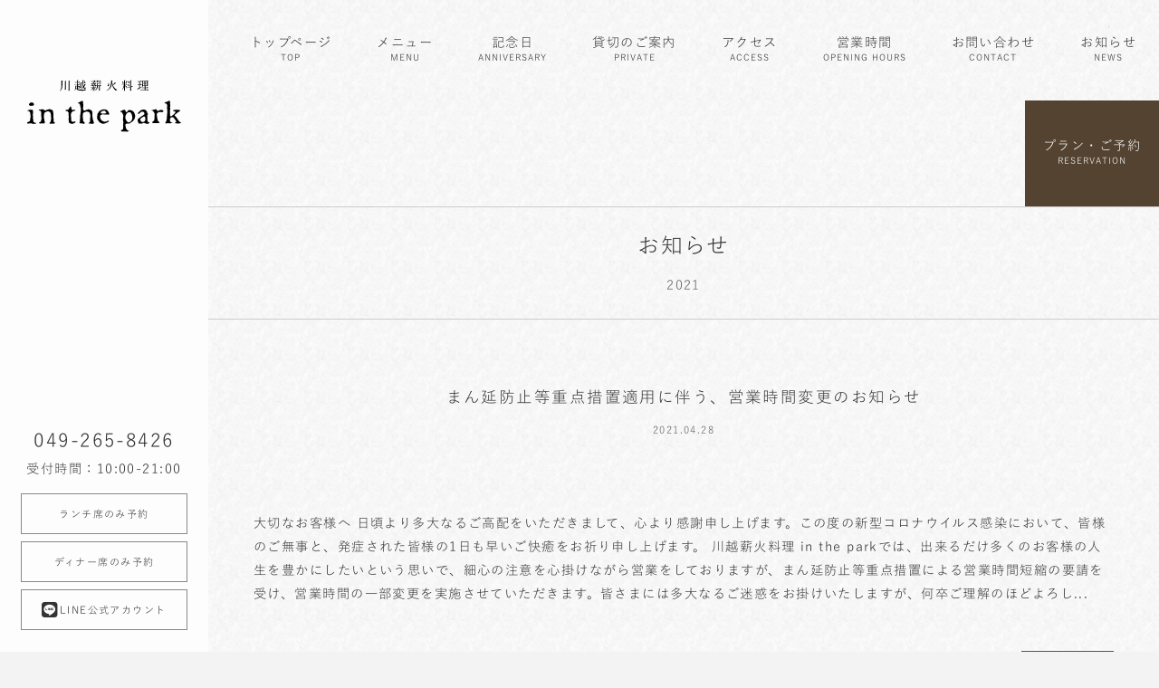

--- FILE ---
content_type: text/html; charset=UTF-8
request_url: https://restaurant-inthepark.com/2021/page/3/?post_type=news-post
body_size: 57380
content:
<!DOCTYPE html>
<html lang="ja">

<head>
  <meta charset="utf-8">
  
  <meta name="viewport" content="width=device-width, initial-scale=1">

      <link rel="stylesheet" href="https://cdn.jsdelivr.net/gh/fancyapps/fancybox@3.5.7/dist/jquery.fancybox.min.css">  <link rel="stylesheet" href="https://restaurant-inthepark.com/wp-content/themes/inthepark/css/reset.css">
  <link rel="stylesheet" href="https://restaurant-inthepark.com/wp-content/themes/inthepark/style.min.css?=v202512">
  
  <link rel="stylesheet" href="https://use.fontawesome.com/releases/v6.4.0/css/all.css">
        <style>
      #container {
        animation-name: PageAnimeAppear;
        animation-duration: 1s;
        animation-delay: 0.8s;
        animation-fill-mode: forwards;
        opacity: 0;
      }

      @keyframes PageAnimeAppear {
        0% {
          opacity: 0;
        }

        100% {
          opacity: 1;
        }
      }
    </style>
    <link rel="apple-touch-icon" sizes="180x180" href="https://restaurant-inthepark.com/wp-content/themes/inthepark/img/apple-touch-icon.png">
  <link rel="icon" type="image/png" sizes="32x32" href="https://restaurant-inthepark.com/wp-content/themes/inthepark/img/favicon-32x32.png">
  <link rel="icon" type="image/png" sizes="16x16" href="https://restaurant-inthepark.com/wp-content/themes/inthepark/img/favicon-16x16.png">
  <link rel="mask-icon" href="https://restaurant-inthepark.com/wp-content/themes/inthepark/img/apple-touch-icon.png" color="#ffffff">
  <meta name="msapplication-TileColor" content="#ffffff">
  <meta name="theme-color" content="#ffffff">
  <meta name="format-detection" content="telephone=no">

  <link rel="stylesheet" href="https://morisawafonts.net/c/01KD4ND45JH7K5ECZMGJ0KBER9/mf.css">

  <!-- GTM / IP -->
  <script>
    (function(w, d, s, l, i) {
      w[l] = w[l] || [];
      w[l].push({
        'gtm.start': new Date().getTime(),
        event: 'gtm.js'
      });
      var f = d.getElementsByTagName(s)[0],
        j = d.createElement(s),
        dl = l != 'dataLayer' ? '&l=' + l : '';
      j.async = true;
      j.src =
        'https://www.googletagmanager.com/gtm.js?id=' + i + dl;
      f.parentNode.insertBefore(j, f);
    })(window, document, 'script', 'dataLayer', 'GTM-THSVHLK');
  </script>
  	<style>img:is([sizes="auto" i], [sizes^="auto," i]) { contain-intrinsic-size: 3000px 1500px }</style>
	
		<!-- All in One SEO 4.9.3 - aioseo.com -->
		<title>2021 | 川越薪火料理 in the park【公式】 - パート 3</title>
	<meta name="robots" content="noindex, nofollow, max-image-preview:large" />
	<link rel="canonical" href="https://restaurant-inthepark.com/2021/page/3/" />
	<link rel="prev" href="https://restaurant-inthepark.com/2021/page/2/" />
	<meta name="generator" content="All in One SEO (AIOSEO) 4.9.3" />
		<script type="application/ld+json" class="aioseo-schema">
			{"@context":"https:\/\/schema.org","@graph":[{"@type":"BreadcrumbList","@id":"https:\/\/restaurant-inthepark.com\/2021\/page\/3\/#breadcrumblist","itemListElement":[{"@type":"ListItem","@id":"https:\/\/restaurant-inthepark.com#listItem","position":1,"name":"\u30db\u30fc\u30e0","item":"https:\/\/restaurant-inthepark.com","nextItem":{"@type":"ListItem","@id":"https:\/\/restaurant-inthepark.com\/2021\/#listItem","name":2021}},{"@type":"ListItem","@id":"https:\/\/restaurant-inthepark.com\/2021\/#listItem","position":2,"name":2021,"item":"https:\/\/restaurant-inthepark.com\/2021\/","nextItem":{"@type":"ListItem","@id":"https:\/\/restaurant-inthepark.com\/2021\/page\/3#listItem","name":"\u30da\u30fc\u30b8 3"},"previousItem":{"@type":"ListItem","@id":"https:\/\/restaurant-inthepark.com#listItem","name":"\u30db\u30fc\u30e0"}},{"@type":"ListItem","@id":"https:\/\/restaurant-inthepark.com\/2021\/page\/3#listItem","position":3,"name":"\u30da\u30fc\u30b8 3","previousItem":{"@type":"ListItem","@id":"https:\/\/restaurant-inthepark.com\/2021\/#listItem","name":2021}}]},{"@type":"CollectionPage","@id":"https:\/\/restaurant-inthepark.com\/2021\/page\/3\/#collectionpage","url":"https:\/\/restaurant-inthepark.com\/2021\/page\/3\/","name":"2021 | \u5ddd\u8d8a\u85aa\u706b\u6599\u7406 in the park\u3010\u516c\u5f0f\u3011 - \u30d1\u30fc\u30c8 3","inLanguage":"ja","isPartOf":{"@id":"https:\/\/restaurant-inthepark.com\/#website"},"breadcrumb":{"@id":"https:\/\/restaurant-inthepark.com\/2021\/page\/3\/#breadcrumblist"}},{"@type":"Organization","@id":"https:\/\/restaurant-inthepark.com\/#organization","name":"\u5ddd\u8d8a\u85aa\u706b\u6599\u7406 in the park\u3010\u516c\u5f0f\u3011","url":"https:\/\/restaurant-inthepark.com\/"},{"@type":"WebSite","@id":"https:\/\/restaurant-inthepark.com\/#website","url":"https:\/\/restaurant-inthepark.com\/","name":"\u5ddd\u8d8a\u85aa\u706b\u6599\u7406 in the park\u3010\u516c\u5f0f\u3011","inLanguage":"ja","publisher":{"@id":"https:\/\/restaurant-inthepark.com\/#organization"}}]}
		</script>
		<!-- All in One SEO -->

<link rel='stylesheet' id='wp-block-library-css' href='https://restaurant-inthepark.com/wp-includes/css/dist/block-library/style.min.css?ver=6.8.3' type='text/css' media='all' />
<style id='classic-theme-styles-inline-css' type='text/css'>
/*! This file is auto-generated */
.wp-block-button__link{color:#fff;background-color:#32373c;border-radius:9999px;box-shadow:none;text-decoration:none;padding:calc(.667em + 2px) calc(1.333em + 2px);font-size:1.125em}.wp-block-file__button{background:#32373c;color:#fff;text-decoration:none}
</style>
<link rel='stylesheet' id='aioseo/css/src/vue/standalone/blocks/table-of-contents/global.scss-css' href='https://restaurant-inthepark.com/wp-content/plugins/all-in-one-seo-pack/dist/Lite/assets/css/table-of-contents/global.e90f6d47.css?ver=4.9.3' type='text/css' media='all' />
<style id='global-styles-inline-css' type='text/css'>
:root{--wp--preset--aspect-ratio--square: 1;--wp--preset--aspect-ratio--4-3: 4/3;--wp--preset--aspect-ratio--3-4: 3/4;--wp--preset--aspect-ratio--3-2: 3/2;--wp--preset--aspect-ratio--2-3: 2/3;--wp--preset--aspect-ratio--16-9: 16/9;--wp--preset--aspect-ratio--9-16: 9/16;--wp--preset--color--black: #000000;--wp--preset--color--cyan-bluish-gray: #abb8c3;--wp--preset--color--white: #ffffff;--wp--preset--color--pale-pink: #f78da7;--wp--preset--color--vivid-red: #cf2e2e;--wp--preset--color--luminous-vivid-orange: #ff6900;--wp--preset--color--luminous-vivid-amber: #fcb900;--wp--preset--color--light-green-cyan: #7bdcb5;--wp--preset--color--vivid-green-cyan: #00d084;--wp--preset--color--pale-cyan-blue: #8ed1fc;--wp--preset--color--vivid-cyan-blue: #0693e3;--wp--preset--color--vivid-purple: #9b51e0;--wp--preset--gradient--vivid-cyan-blue-to-vivid-purple: linear-gradient(135deg,rgba(6,147,227,1) 0%,rgb(155,81,224) 100%);--wp--preset--gradient--light-green-cyan-to-vivid-green-cyan: linear-gradient(135deg,rgb(122,220,180) 0%,rgb(0,208,130) 100%);--wp--preset--gradient--luminous-vivid-amber-to-luminous-vivid-orange: linear-gradient(135deg,rgba(252,185,0,1) 0%,rgba(255,105,0,1) 100%);--wp--preset--gradient--luminous-vivid-orange-to-vivid-red: linear-gradient(135deg,rgba(255,105,0,1) 0%,rgb(207,46,46) 100%);--wp--preset--gradient--very-light-gray-to-cyan-bluish-gray: linear-gradient(135deg,rgb(238,238,238) 0%,rgb(169,184,195) 100%);--wp--preset--gradient--cool-to-warm-spectrum: linear-gradient(135deg,rgb(74,234,220) 0%,rgb(151,120,209) 20%,rgb(207,42,186) 40%,rgb(238,44,130) 60%,rgb(251,105,98) 80%,rgb(254,248,76) 100%);--wp--preset--gradient--blush-light-purple: linear-gradient(135deg,rgb(255,206,236) 0%,rgb(152,150,240) 100%);--wp--preset--gradient--blush-bordeaux: linear-gradient(135deg,rgb(254,205,165) 0%,rgb(254,45,45) 50%,rgb(107,0,62) 100%);--wp--preset--gradient--luminous-dusk: linear-gradient(135deg,rgb(255,203,112) 0%,rgb(199,81,192) 50%,rgb(65,88,208) 100%);--wp--preset--gradient--pale-ocean: linear-gradient(135deg,rgb(255,245,203) 0%,rgb(182,227,212) 50%,rgb(51,167,181) 100%);--wp--preset--gradient--electric-grass: linear-gradient(135deg,rgb(202,248,128) 0%,rgb(113,206,126) 100%);--wp--preset--gradient--midnight: linear-gradient(135deg,rgb(2,3,129) 0%,rgb(40,116,252) 100%);--wp--preset--font-size--small: 13px;--wp--preset--font-size--medium: 20px;--wp--preset--font-size--large: 36px;--wp--preset--font-size--x-large: 42px;--wp--preset--spacing--20: 0.44rem;--wp--preset--spacing--30: 0.67rem;--wp--preset--spacing--40: 1rem;--wp--preset--spacing--50: 1.5rem;--wp--preset--spacing--60: 2.25rem;--wp--preset--spacing--70: 3.38rem;--wp--preset--spacing--80: 5.06rem;--wp--preset--shadow--natural: 6px 6px 9px rgba(0, 0, 0, 0.2);--wp--preset--shadow--deep: 12px 12px 50px rgba(0, 0, 0, 0.4);--wp--preset--shadow--sharp: 6px 6px 0px rgba(0, 0, 0, 0.2);--wp--preset--shadow--outlined: 6px 6px 0px -3px rgba(255, 255, 255, 1), 6px 6px rgba(0, 0, 0, 1);--wp--preset--shadow--crisp: 6px 6px 0px rgba(0, 0, 0, 1);}:where(.is-layout-flex){gap: 0.5em;}:where(.is-layout-grid){gap: 0.5em;}body .is-layout-flex{display: flex;}.is-layout-flex{flex-wrap: wrap;align-items: center;}.is-layout-flex > :is(*, div){margin: 0;}body .is-layout-grid{display: grid;}.is-layout-grid > :is(*, div){margin: 0;}:where(.wp-block-columns.is-layout-flex){gap: 2em;}:where(.wp-block-columns.is-layout-grid){gap: 2em;}:where(.wp-block-post-template.is-layout-flex){gap: 1.25em;}:where(.wp-block-post-template.is-layout-grid){gap: 1.25em;}.has-black-color{color: var(--wp--preset--color--black) !important;}.has-cyan-bluish-gray-color{color: var(--wp--preset--color--cyan-bluish-gray) !important;}.has-white-color{color: var(--wp--preset--color--white) !important;}.has-pale-pink-color{color: var(--wp--preset--color--pale-pink) !important;}.has-vivid-red-color{color: var(--wp--preset--color--vivid-red) !important;}.has-luminous-vivid-orange-color{color: var(--wp--preset--color--luminous-vivid-orange) !important;}.has-luminous-vivid-amber-color{color: var(--wp--preset--color--luminous-vivid-amber) !important;}.has-light-green-cyan-color{color: var(--wp--preset--color--light-green-cyan) !important;}.has-vivid-green-cyan-color{color: var(--wp--preset--color--vivid-green-cyan) !important;}.has-pale-cyan-blue-color{color: var(--wp--preset--color--pale-cyan-blue) !important;}.has-vivid-cyan-blue-color{color: var(--wp--preset--color--vivid-cyan-blue) !important;}.has-vivid-purple-color{color: var(--wp--preset--color--vivid-purple) !important;}.has-black-background-color{background-color: var(--wp--preset--color--black) !important;}.has-cyan-bluish-gray-background-color{background-color: var(--wp--preset--color--cyan-bluish-gray) !important;}.has-white-background-color{background-color: var(--wp--preset--color--white) !important;}.has-pale-pink-background-color{background-color: var(--wp--preset--color--pale-pink) !important;}.has-vivid-red-background-color{background-color: var(--wp--preset--color--vivid-red) !important;}.has-luminous-vivid-orange-background-color{background-color: var(--wp--preset--color--luminous-vivid-orange) !important;}.has-luminous-vivid-amber-background-color{background-color: var(--wp--preset--color--luminous-vivid-amber) !important;}.has-light-green-cyan-background-color{background-color: var(--wp--preset--color--light-green-cyan) !important;}.has-vivid-green-cyan-background-color{background-color: var(--wp--preset--color--vivid-green-cyan) !important;}.has-pale-cyan-blue-background-color{background-color: var(--wp--preset--color--pale-cyan-blue) !important;}.has-vivid-cyan-blue-background-color{background-color: var(--wp--preset--color--vivid-cyan-blue) !important;}.has-vivid-purple-background-color{background-color: var(--wp--preset--color--vivid-purple) !important;}.has-black-border-color{border-color: var(--wp--preset--color--black) !important;}.has-cyan-bluish-gray-border-color{border-color: var(--wp--preset--color--cyan-bluish-gray) !important;}.has-white-border-color{border-color: var(--wp--preset--color--white) !important;}.has-pale-pink-border-color{border-color: var(--wp--preset--color--pale-pink) !important;}.has-vivid-red-border-color{border-color: var(--wp--preset--color--vivid-red) !important;}.has-luminous-vivid-orange-border-color{border-color: var(--wp--preset--color--luminous-vivid-orange) !important;}.has-luminous-vivid-amber-border-color{border-color: var(--wp--preset--color--luminous-vivid-amber) !important;}.has-light-green-cyan-border-color{border-color: var(--wp--preset--color--light-green-cyan) !important;}.has-vivid-green-cyan-border-color{border-color: var(--wp--preset--color--vivid-green-cyan) !important;}.has-pale-cyan-blue-border-color{border-color: var(--wp--preset--color--pale-cyan-blue) !important;}.has-vivid-cyan-blue-border-color{border-color: var(--wp--preset--color--vivid-cyan-blue) !important;}.has-vivid-purple-border-color{border-color: var(--wp--preset--color--vivid-purple) !important;}.has-vivid-cyan-blue-to-vivid-purple-gradient-background{background: var(--wp--preset--gradient--vivid-cyan-blue-to-vivid-purple) !important;}.has-light-green-cyan-to-vivid-green-cyan-gradient-background{background: var(--wp--preset--gradient--light-green-cyan-to-vivid-green-cyan) !important;}.has-luminous-vivid-amber-to-luminous-vivid-orange-gradient-background{background: var(--wp--preset--gradient--luminous-vivid-amber-to-luminous-vivid-orange) !important;}.has-luminous-vivid-orange-to-vivid-red-gradient-background{background: var(--wp--preset--gradient--luminous-vivid-orange-to-vivid-red) !important;}.has-very-light-gray-to-cyan-bluish-gray-gradient-background{background: var(--wp--preset--gradient--very-light-gray-to-cyan-bluish-gray) !important;}.has-cool-to-warm-spectrum-gradient-background{background: var(--wp--preset--gradient--cool-to-warm-spectrum) !important;}.has-blush-light-purple-gradient-background{background: var(--wp--preset--gradient--blush-light-purple) !important;}.has-blush-bordeaux-gradient-background{background: var(--wp--preset--gradient--blush-bordeaux) !important;}.has-luminous-dusk-gradient-background{background: var(--wp--preset--gradient--luminous-dusk) !important;}.has-pale-ocean-gradient-background{background: var(--wp--preset--gradient--pale-ocean) !important;}.has-electric-grass-gradient-background{background: var(--wp--preset--gradient--electric-grass) !important;}.has-midnight-gradient-background{background: var(--wp--preset--gradient--midnight) !important;}.has-small-font-size{font-size: var(--wp--preset--font-size--small) !important;}.has-medium-font-size{font-size: var(--wp--preset--font-size--medium) !important;}.has-large-font-size{font-size: var(--wp--preset--font-size--large) !important;}.has-x-large-font-size{font-size: var(--wp--preset--font-size--x-large) !important;}
:where(.wp-block-post-template.is-layout-flex){gap: 1.25em;}:where(.wp-block-post-template.is-layout-grid){gap: 1.25em;}
:where(.wp-block-columns.is-layout-flex){gap: 2em;}:where(.wp-block-columns.is-layout-grid){gap: 2em;}
:root :where(.wp-block-pullquote){font-size: 1.5em;line-height: 1.6;}
</style>
<link rel='stylesheet' id='wp-pagenavi-css' href='https://restaurant-inthepark.com/wp-content/plugins/wp-pagenavi/pagenavi-css.css?ver=2.70' type='text/css' media='all' />
<script type="text/javascript" src="https://restaurant-inthepark.com/wp-includes/js/jquery/jquery.min.js?ver=3.7.1" id="jquery-core-js"></script>
<script type="text/javascript" src="https://restaurant-inthepark.com/wp-includes/js/jquery/jquery-migrate.min.js?ver=3.4.1" id="jquery-migrate-js"></script>
<link rel="EditURI" type="application/rsd+xml" title="RSD" href="https://restaurant-inthepark.com/xmlrpc.php?rsd" />
</head>

<body class="archive date paged paged-3 date-paged-3 wp-theme-inthepark">
  <noscript><iframe src="https://www.googletagmanager.com/ns.html?id=GTM-THSVHLK" height="0" width="0" style="display:none;visibility:hidden"></iframe></noscript>
    <div id="container">
        <header id="header">

      <div class="header-area">
        <h1><a href="/"><span>川越薪火料理 in the park【公式】</span><svg version="1.1" class="svganime" id="logo" xmlns="http://www.w3.org/2000/svg" xmlns:xlink="http://www.w3.org/1999/xlink" x="0px" y="0px" width="221px" height="73.6px" viewBox="0 0 221 73.6" style="enable-background:new 0 0 221 73.6;" xml:space="preserve">
              <defs>
              </defs>
              <g>
                <path class="st0" d="M46.9,15.3c1.7-1.9,2.3-4.1,2.3-8.4c0-4.7,0-5.4-0.1-6.3c1.9,0.2,2.2,0.3,2.2,0.5c0,0.2-0.1,0.3-0.7,0.5v5.1
		c0,4.8-1,6.8-3.4,8.7L46.9,15.3z M55.5,3.9c0,6.9,0.1,8.7,0.1,9.3c0,0.3-0.5,0.6-1.1,0.6c-0.2,0-0.4-0.1-0.4-0.3
		c0-0.7,0.1-2.5,0.1-9.6c0-1.5,0-2.2-0.1-2.8c1.8,0.2,2.1,0.3,2.1,0.5c0,0.2-0.1,0.3-0.7,0.5V3.9z M60.7,3.7
		c0,8.4,0.1,10.2,0.1,10.9c0,0.3-0.6,0.6-1.1,0.6c-0.3,0-0.4-0.1-0.4-0.3c0-0.6,0.1-2.7,0.1-11.2c0-1.6,0-2.2-0.1-2.9
		c1.9,0.2,2.1,0.3,2.1,0.5c0,0.2-0.1,0.3-0.7,0.5V3.7z" />
                <path class="st0" d="M73.3,6.5c0,0.2-0.1,0.3-0.3,0.4V9h0.6c0.3-0.3,0.5-0.6,0.9-1c1.3,1.1,1.3,1.2,1.3,1.3c0,0.1-0.1,0.2-0.3,0.2H73v3.5
		c1.2,0.5,2.8,0.6,5.2,0.6c2.6,0,4.1-0.1,6.1-0.3v0.3c-0.5,0.2-0.8,0.6-0.9,1.1C81.9,15,80.6,15,78.1,15c-4.9,0-6.6-0.8-8-3.7
		c-0.3,1.3-0.8,2.4-1.5,3.5l-0.3-0.1c0.6-1.9,0.9-3.9,1-6.8c1.6,0.2,1.8,0.3,1.8,0.6c0,0.2-0.1,0.3-0.6,0.5
		c-0.1,0.6-0.1,1.2-0.3,1.7c0.4,0.6,0.8,1.2,1.4,1.7V6.5h-1.7l-1.5,0.1V5.9L70.1,6h1.6V3.4h-1.5l-1.5,0.1V2.8l1.5,0.1h1.5V2.3
		c0-1.1,0-1.6-0.1-2.3c1.6,0.2,1.8,0.3,1.8,0.5c0,0.1-0.1,0.3-0.6,0.5v2h0.6c0.3-0.3,0.5-0.6,0.9-1c1.3,1,1.3,1.1,1.3,1.3
		c0,0.1-0.1,0.2-0.2,0.2h-2.6V6h0.7c0.3-0.3,0.5-0.6,0.9-1c1.4,1,1.4,1.2,1.4,1.3c0,0.1-0.1,0.2-0.3,0.2H73.3z M77.6,9.7
		c0.6-0.2,1.3-0.4,1.9-0.7l0.1,0.2c-1.5,0.9-2.9,1.7-4.2,2.2c0,0.4-0.2,0.5-0.3,0.5c-0.2,0-0.3-0.2-0.9-1.5c0.8-0.2,1.5-0.3,2.2-0.5
		V5.8c0-1,0-1.7,0-2.5c0.9,0.3,1.3,0.5,1.5,0.6h1.3c0-0.8,0-1.6,0-2.5c0-0.6,0-0.9,0-1.4C80.7,0.2,81,0.3,81,0.5
		c0,0.1-0.1,0.3-0.6,0.5v0.5c0,0.9,0,1.7,0,2.5h1.4c0.3-0.4,0.6-0.6,0.9-1c1.4,1.1,1.4,1.2,1.4,1.3c0,0.1-0.1,0.2-0.3,0.2h-3.5
		c0.1,1.4,0.3,2.8,0.7,4.1c0.5-0.9,0.9-1.9,1.3-3C83.8,6,84,6.2,84,6.3c0,0.2-0.1,0.3-0.6,0.4c-0.4,1.1-1,2.1-1.7,3
		c0.1,0.2,0.2,0.4,0.3,0.6c0.4,0.7,0.6,0.8,0.8,0.8c0.1,0,0.2-0.1,0.4-0.3c0.1-0.2,0.3-0.6,0.6-1.2L84,9.6c-0.3,0.9-0.3,1.4-0.3,1.7
		c0,0.4,0.3,0.5,0.3,0.9c0,0.4-0.2,0.6-0.7,0.6c-0.7,0-1.5-0.5-2.2-1.8c-0.1-0.1-0.2-0.3-0.2-0.4c-1.3,1.2-3,2.1-5.1,2.6L75.5,13
		c2.1-0.8,3.7-1.8,4.8-3.3c-0.7-1.7-0.9-3.5-1-5.3h-1.5l-0.2,0.2V9.7z M81.2,0.8C82.5,1.1,83,1.6,83,2.2c0,0.4-0.2,0.7-0.6,0.7
		c-0.2,0-0.5-0.2-0.5-0.4c-0.1-0.5-0.4-1-0.8-1.3L81.2,0.8z" />
                <path class="st0" d="M94.7,8.3h-1.8l-1.5,0.1V7.7l1.5,0.1h0.9c-0.2-0.1-0.3-0.2-0.4-0.5c-0.1-0.6-0.3-1.1-0.7-1.5L93,5.5
		c1.1,0.3,1.7,0.9,1.7,1.5c0,0.3-0.2,0.6-0.4,0.7h1.4C96,7,96.3,6.2,96.5,5.4h-3.3l-1.5,0.1V4.8l1.5,0.1h1.4V4.7c0-0.6,0-1,0-1.5
		c1.6,0.1,1.9,0.3,1.9,0.4c0,0.1-0.1,0.3-0.6,0.4v0.8H97c0.3-0.3,0.5-0.5,0.8-0.9c1.2,0.9,1.3,1.1,1.3,1.2c0,0.1-0.1,0.2-0.2,0.2
		h-2.2c1.1,0.4,1.3,0.5,1.3,0.7c0,0.1-0.1,0.2-0.6,0.3c-0.3,0.5-0.7,0.9-1.2,1.4h1.3c0.3-0.3,0.5-0.6,0.9-1c1.3,1,1.4,1.1,1.4,1.3
		c0,0.1-0.1,0.2-0.3,0.2h-3.5c0,0.2-0.1,0.3-0.3,0.3v1.3h1.3c0.3-0.3,0.5-0.6,0.8-0.9c1.3,1,1.4,1.1,1.4,1.3c0,0.1-0.1,0.2-0.2,0.2
		h-3.3v0.7c1.5,0.1,2.2,0.8,2.2,1.3c0,0.4-0.2,0.7-0.6,0.7c-0.3,0-0.5-0.2-0.7-0.5c-0.2-0.5-0.5-0.9-0.9-1.2c0,2.3,0.1,2.9,0.1,3.3
		c0,0.3-0.5,0.5-0.9,0.5c-0.2,0-0.3-0.1-0.3-0.3c0-0.3,0-0.9,0-3.2c-0.9,1-1.9,1.8-3.2,2.5L91.3,14c1.2-1,2.3-2.2,3.1-3.6h-1.3
		l-1.5,0.1V9.8l1.5,0.1h1.6V8.3z M101.6,2.2c0,0.3,0,0.6,0,0.7c0,0.3-0.4,0.5-1,0.5c-0.2,0-0.3-0.1-0.3-0.3c0-0.2,0-0.5,0-0.9h-3.1
		c0,0.2,0,0.5,0,0.6c0,0.3-0.4,0.5-0.9,0.5c-0.2,0-0.3-0.1-0.3-0.3c0-0.2,0-0.4,0-0.8h-2.7l-1.7,0.1V1.6l1.7,0.1H96
		c0-0.1,0-0.1,0-0.2c0-0.6,0-0.8,0-1.3c1.6,0.1,1.8,0.3,1.8,0.4c0,0.1-0.1,0.2-0.5,0.4v0.6h3.1V1.5c0-0.6,0-0.8,0-1.3
		c1.6,0.1,1.8,0.3,1.8,0.4c0,0.1-0.1,0.2-0.5,0.4v0.5c0,0,0,0.1,0,0.1h1.9c0.3-0.4,0.6-0.8,1-1.1c1.5,1.1,1.6,1.3,1.6,1.5
		c0,0.1-0.1,0.2-0.2,0.2H101.6z M101.6,8.1c-0.1,3.7-1.7,5.9-4.8,7l-0.2-0.2c2.6-1.6,3.7-3.6,3.7-7.4c0-2,0-2.5-0.1-3.2
		c0.9,0.2,1.3,0.4,1.5,0.5c1.2-0.4,2.3-0.8,3.2-1.4c1.2,0.9,1.3,1,1.3,1.2c0,0.1-0.1,0.2-0.4,0.2c-0.1,0-0.3,0-0.6-0.1
		c-1.1,0.2-2.3,0.4-3.6,0.5l-0.2,0.2v2.1h2.4c0.3-0.3,0.6-0.7,1-1.1c1.5,1.1,1.5,1.2,1.5,1.4c0,0.1-0.1,0.2-0.2,0.2h-1.6
		c0,0.2-0.1,0.3-0.3,0.4v1.1c0,3.5,0.1,4.5,0.1,5c0,0.3-0.5,0.6-1,0.6c-0.2,0-0.4-0.1-0.4-0.3c0-0.4,0.1-1.6,0.1-5.3V8.1H101.6z" />
                <path class="st0" d="M113.6,14.9c2.6-1.2,4.6-3,5.6-5.7c0.8-2.1,1.3-4.6,1.3-8.9c1.8,0.2,2.1,0.3,2.1,0.5c0,0.2-0.1,0.3-0.7,0.5
		c0.2,1.9,0.4,3.9,1.1,5.7c1-1.1,1.9-2.2,2.7-3.7c1.5,0.8,1.7,0.9,1.7,1.1c0,0.2-0.2,0.3-0.8,0.3c-0.9,0.9-2.1,1.8-3.4,2.7
		c0.5,1.2,1.1,2.3,1.9,3.2c1,1.3,2.3,2.3,4,3.2l-0.1,0.3c0,0,0,0-0.1,0c-0.6,0-1.2,0.3-1.6,0.9c-1.4-1-2.5-2.2-3.3-3.5
		c-1.3-1.9-2-4.3-2.3-7.6c-0.2,2.3-0.6,4.1-1.3,5.7c-1.3,2.9-3.6,4.6-6.7,5.6L113.6,14.9z M116.7,4c0.6,0.9,0.9,1.8,0.9,2.6
		c0,1.3-0.6,2-1.4,2c-0.4,0-0.7-0.3-0.7-0.7c0-0.3,0.1-0.6,0.5-1.1c0.4-0.5,0.6-1,0.6-1.7c0-0.3,0-0.7-0.1-1.2L116.7,4z" />
                <path class="st0" d="M140.4,7.5c0.8,0.2,1.6,0.5,2,0.9c0.4,0.3,0.6,0.7,0.6,1c0,0.5-0.3,0.8-0.7,0.8c-0.3,0-0.5-0.2-0.6-0.5
		c-0.3-0.6-0.7-1.3-1.3-1.7c0,5.2,0.1,6.3,0.1,6.8c0,0.3-0.4,0.5-1,0.5c-0.2,0-0.4-0.1-0.4-0.3c0-0.5,0-1.4,0.1-5.4
		c-0.6,1.4-1.6,3-2.8,4.3l-0.2-0.2c1.3-2.1,2.3-4.5,2.8-7.2h-1.5l-1.3,0.1V5.9l1.3,0.1h1.7c0-0.9,0-2,0-3.1c0-1.7,0-2.2-0.1-2.8
		c1.6,0.1,1.8,0.3,1.8,0.4c0,0.1-0.1,0.3-0.6,0.5v5h1.2c0.3-0.4,0.5-0.7,0.9-1c1.2,1,1.3,1.2,1.3,1.3c0,0.1-0.1,0.2-0.3,0.2h-3.1
		L140.4,7.5z M136.6,1.5c1.5,1.1,2,2.3,2,3.1c0,0.5-0.3,0.8-0.7,0.8c-0.3,0-0.5-0.2-0.6-0.6c-0.1-1.1-0.3-2.1-0.9-3.1L136.6,1.5z
		 M140.8,5.2c0.6-1.1,1.1-2.5,1.5-4.1c1.4,0.5,1.6,0.7,1.6,0.8c0,0.2-0.1,0.3-0.6,0.3c-0.6,1.2-1.3,2.1-2.2,3.1L140.8,5.2z
		 M149.6,9.4c0.2-0.4,0.4-0.8,0.6-1.2c1.4,0.8,1.5,1,1.5,1.1c0,0.1,0,0.2-0.2,0.2l-2.2,0.4c0,3.3,0.1,4.2,0.1,4.7
		c0,0.3-0.6,0.6-1.1,0.6c-0.3,0-0.4-0.1-0.4-0.3c0-0.5,0-1.5,0.1-4.7l-4,0.8l-1.5,0.4l-0.1-0.7l1.5-0.2l4.1-0.8c0-1.7,0-3.8,0-6.8
		c0-1.5,0-2.2-0.1-2.8c1.8,0.2,2,0.3,2,0.5c0,0.2-0.1,0.3-0.7,0.5V3c0,2.8,0,4.9,0,6.5L149.6,9.4z M144.2,6c1.7,0.4,2.5,1.3,2.5,2
		c0,0.5-0.3,0.8-0.7,0.8c-0.3,0-0.5-0.2-0.6-0.6c-0.2-0.6-0.7-1.6-1.3-2L144.2,6z M144.4,1.6c1.7,0.3,2.5,1.1,2.5,1.8
		c0,0.5-0.3,0.9-0.7,0.9c-0.3,0-0.5-0.2-0.6-0.6c-0.2-0.7-0.7-1.4-1.3-1.8L144.4,1.6z" />
                <path class="st0" d="M162.2,10.5c0.9-0.4,1.7-0.8,2.6-1.2l0.1,0.3c-1.9,1.4-3.6,2.4-5.3,3.3c0,0.5-0.1,0.7-0.3,0.7c-0.2,0-0.3-0.2-1.1-1.6
		c0.9-0.3,1.8-0.6,2.6-0.9V6.7h-0.8l-1.5,0.1V6.1l1.5,0.1h0.8V2.1h-0.8l-1.5,0.1V1.5l1.5,0.1h2.5c0.3-0.3,0.6-0.6,0.9-1
		c1.3,0.9,1.4,1.1,1.4,1.3c0,0.1-0.1,0.2-0.3,0.2h-2.2c0,0.2-0.1,0.3-0.3,0.3v3.7h0.5c0.3-0.3,0.5-0.6,0.8-0.9
		c1.2,0.9,1.3,1.1,1.3,1.2c0,0.1-0.1,0.2-0.3,0.2h-2.4V10.5z M166.4,8v0.6c0,0.3-0.4,0.6-0.9,0.6c-0.3,0-0.3-0.1-0.3-0.3
		c0-0.5,0.1-2,0.1-6.2c0-0.8,0-1.5,0-2.3c0.9,0.3,1.4,0.5,1.6,0.6h5c0.3-0.6,0.4-0.7,0.6-0.7c0.2,0,0.4,0.1,0.8,0.4
		c0.5,0.4,0.5,0.5,0.5,0.6c0,0.2-0.1,0.3-0.6,0.5v1.5c0,2.7,0.1,4.2,0.1,4.8c0,0.3-0.5,0.5-1,0.5c-0.2,0-0.3-0.1-0.3-0.3V8h-2.1v2.7
		h1.5c0.3-0.4,0.6-0.7,1-1.1c1.4,1.1,1.5,1.3,1.5,1.4c0,0.1-0.1,0.2-0.3,0.2h-3.7V14h1.7c0.3-0.4,0.6-0.8,1.1-1.2
		c1.5,1.2,1.7,1.4,1.7,1.5c0,0.1-0.1,0.2-0.3,0.2h-10.5l-1.5,0.1v-0.7l1.5,0.1h5.1v-2.8h-2.7l-1.5,0.1v-0.7l1.5,0.1h2.7V8H166.4z
		 M168.5,1.5h-1.9l-0.2,0.2v2.5h2.1V1.5z M168.5,4.7h-2.1v2.8h2.1V4.7z M171.8,4.2V1.5H170c0,0.2-0.1,0.3-0.3,0.3v2.4H171.8z
		 M171.8,7.5V4.7h-2.1v2.8H171.8z" />
              </g>
              <g>
                <g>
                  <path class="st0" d="M220.3,60.4c-0.9-0.6-1.8-1.3-2.4-2.1c-0.8-1-1.5-2-2.2-3.1c-0.8-1.2-1.7-2.4-2.8-3.5c-0.4-0.4-0.7-0.8-1.1-1.2
			c-0.3-0.4,0-1.2,0.5-1.3c0.3-0.1,0.6-0.3,0.7-0.6c0-0.1,0.2-0.2,0.3-0.2c0.4-0.3,0.9-0.6,1.3-0.9c0.4-0.3,0.8-0.7,1.2-1.1
			c0.6-0.5,1.3-1,2.1-1.2c0.1,0,0.2-0.1,0.3-0.2c0.3-0.3,0.6-0.5,1-0.8c0.4-0.3,0.4-0.6,0.3-1c0-0.1-0.3-0.3-0.5-0.4
			c-0.2-0.1-0.4-0.1-0.5-0.2c-0.5-0.2-0.9-0.2-1.4-0.2c-0.6,0.1-1.2,0.1-1.7,0c-0.6-0.1-1.1-0.2-1.6-0.1c-0.4,0-0.9,0.1-1.3,0.2
			c-0.6,0.1-1.2,0.1-1.8,0.2c-0.3,0-0.6,0.1-0.9,0.2c-0.3,0.1-0.5,0.7-0.3,0.9c0.3,0.2,0.7,0.4,1.1,0.5c0.4,0.1,0.9,0.1,1.4,0.2
			c0.1,0,0.1,0.1,0.2,0.1c0.3,0.3,0.6,0.7,0.8,1c0,0.1,0,0.2,0,0.3c-0.6,0.7-1,1.6-1.9,2.2c0,0-0.1,0.1-0.1,0.1
			c-0.6,0.8-1.4,1.4-2.3,1.9c-0.1,0.1-0.3,0.2-0.3,0.3c-0.2,0.4-0.6,0.6-1,0.8c-0.1,0.1-0.3,0.2-0.4,0.3c-0.1,0.1-0.3,0.2-0.5,0.2
			c-0.4,0.1-0.7-0.1-0.9-0.4c-0.2-0.3-0.4-0.5-0.5-0.8c0-0.1,0-0.3,0-0.3c0.3-0.2,0.3-0.5,0.2-0.7c-0.2-0.4-0.2-0.7-0.2-1.1
			c0-0.3-0.1-0.7-0.1-1c-0.1-0.4-0.1-0.9,0-1.3c0.1-1.2,0.1-2.4,0.1-3.6c0-0.2,0-0.3,0.1-0.5c0.1-0.3,0.2-0.6,0.2-1
			c0-0.4,0-0.8,0-1.2c0-0.1,0-0.2-0.1-0.3c-0.4-0.5-0.2-1-0.1-1.5c0.1-0.5,0.2-1,0.2-1.5c0-0.6,0-1.1,0-1.7c0-0.3-0.2-0.6-0.2-0.9
			c0-0.4-0.1-0.9,0-1.2c0.1-0.3,0.2-0.4,0-0.7c-0.2-0.3-0.2-0.5,0-0.8c0.2-0.4,0.2-0.8-0.1-1.1c-0.3-0.3-0.7-0.4-1.1-0.6
			c0,0-0.2,0-0.2,0.1c-0.2,0.2-0.6,0.2-0.9,0.2c-0.2,0-0.3,0-0.4,0.2c-0.1,0.2-0.2,0.3-0.5,0.3c-0.3,0-0.5,0.1-0.7,0.2
			c-0.1,0.1-0.3,0.3-0.4,0.3c-0.4,0-0.7,0.2-1,0.3c-0.1,0.1-0.3,0.1-0.4,0.1c-0.8,0.1-1.5,0.4-2.1,0.8c-0.1,0.1-0.2,0.3-0.2,0.4
			c-0.1,0.4,0.5,0.8,0.9,0.8c0.4,0,0.7,0.1,1.1,0.1c0.5,0.1,0.8,0.3,1,0.7c0.1,0.4,0.4,0.8,0.6,1.1c0,0.1,0.1,0.2,0.1,0.3
			c0,0.7,0.4,1.5,0.1,2.2c-0.1,0.2,0,0.6,0,0.9c0,0.5,0,1,0,1.5c-0.1,0.6-0.1,1.2,0.2,1.8c0,0.1,0,0.3,0,0.4c0,1.6,0,3.2,0,4.8
			c0,0.2,0,0.5-0.1,0.7c-0.3,0.7-0.3,1.4-0.3,2.2c0,0.6-0.1,1.2-0.1,1.8c-0.1,0.5-0.2,1.1-0.2,1.6c0.1,1.8-0.1,3.5-0.8,5.1
			c0,0.1,0,0.1,0,0.2c0.1,0.3-0.1,0.4-0.3,0.6c-0.4,0.3-0.6,0.6-0.5,1.1c0,0.2-0.1,0.3-0.3,0.4c-0.1,0.1-0.3,0.2-0.3,0.3
			c-0.1,0.4,0.4,1,0.9,0.9c0.7-0.1,1.3-0.3,2-0.4c0.6-0.1,1.1-0.2,1.7,0c0.4,0.2,0.8,0.2,1.3,0.2c0.8,0,1.6,0.1,2.3-0.3
			c0.1,0,0.2,0,0.3,0c0.4,0,0.8,0,1.3,0c0.2,0,0.3-0.2,0.4-0.4c0,0-0.1-0.2-0.2-0.2c-0.9-0.1-1.6-0.5-2.3-1.1
			c-0.5-0.4-0.9-0.8-0.8-1.4c0-0.1,0-0.2,0-0.3c-0.1-0.5-0.2-1-0.3-1.5c0,0,0.1,0,0.1,0c0-0.4-0.1-0.7,0-1c0.3-0.6,0.5-1.3,1.1-1.7
			c0.2-0.2,0.4-0.4,0.6-0.6c1.1-0.6,2.1-0.3,3.2,0.1c0.1,0,0.1,0.1,0.1,0.1c0.4,0.5,1.1,0.8,1.2,1.4c0,0,0,0,0,0
			c0.4,0.6,0.8,1.1,1.2,1.7c0.2,0.3,0.3,0.5,0.6,0.6c0.1,0,0.2,0.2,0.2,0.3c0,0.3,0.1,0.6,0.4,0.8c0.5,0.5,0.7,1.1,0.1,1.7
			c-0.3,0.3-0.6,0.6-1.1,0.7c-0.1,0-0.2,0.1-0.2,0.1c-0.3,0.2-0.3,0.4,0,0.6c0.4,0.3,0.9,0.4,1.5,0.4c0.3,0,0.7-0.1,1,0
			c0.9,0.3,1.8,0.2,2.7,0.2c0.1,0,0.2,0,0.3-0.1c0.4-0.2,0.9-0.2,1.4-0.2c0.5,0,1-0.1,1.5-0.2c0.2,0,0.3-0.2,0.3-0.4
			C221,60.9,220.6,60.7,220.3,60.4z" />
                  <path class="st0" d="M154.9,52c0-0.7,0-1.3,0-2c0-0.3-0.1-0.6-0.2-0.8c-0.1-0.3-0.2-0.5-0.3-0.7c-0.1-0.8-0.4-1.4-0.8-2.1
			c-0.3-0.4-0.6-0.8-0.8-1.2c-0.3-0.6-0.8-0.9-1.4-1.2c-0.2-0.1-0.5-0.2-0.8-0.3c-0.2-0.1-0.5-0.3-0.7-0.5c-0.1-0.1-0.2-0.1-0.3-0.2
			c-0.6-0.1-1.1-0.3-1.7-0.4c-0.1,0-0.2,0-0.4,0c-0.7,0.1-1.5,0.3-2.2,0.4c0,0-0.1,0-0.1,0c-0.3,0.3-0.7,0.6-0.8,1
			c-0.3,0.6-0.7,1.2-1.3,1.7c-0.1,0.1-0.2,0.1-0.3,0.1c-0.3,0-1.2-0.6-1.3-0.8c-0.2-0.7-0.5-1.3-0.7-2c-0.1-0.3-0.7-0.7-1.1-0.7
			c-0.6,0.1-1.2,0.1-1.7,0.3c-1.4,0.6-2.7,1.2-4,1.8c-0.1,0.1-0.2,0.2-0.2,0.3c-0.1,0.5,0.1,0.6,0.6,0.7c0.3,0,0.6,0.1,0.9,0.2
			c0.4,0.1,0.7,0.4,0.8,0.7c0.2,0.3,0.3,0.7,0.6,1c0.4,0.3,0.5,0.7,0.6,1.1c0.1,0.4,0.4,0.9,0.6,1.3c0.2,0.4,0.2,0.8,0,1.2
			c0,0.1-0.1,0.3-0.1,0.3c0.4,0.3,0.3,0.6,0.1,1c-0.1,0.1,0,0.2,0,0.4c-0.1,0.7-0.1,1.5-0.2,2.2c-0.1,1.1-0.4,2.2,0.1,3.3
			c0.1,0.1,0,0.3,0,0.4c0.1,0.4,0.1,0.8,0.2,1.2c0.2,0.6,0.3,1.2,0.1,1.8c-0.2,0.7-0.3,1.4-0.3,2.1c0,0.5,0,1,0,1.5
			c0,0.4,0,0.9,0.3,1.2c0.1,0.1,0.1,0.3,0,0.3c-0.4,0.4-0.3,0.9-0.3,1.3c0,1,0.2,1.2-0.3,2.1c-0.1,0.1-0.2,0.2-0.3,0.3
			c-0.5,0.3-1.1,0.6-1.6,0.9c-0.1,0-0.1,0.1-0.1,0.1c-0.1,0.3-0.4,0.4-0.7,0.6c-0.3,0.2-0.4,0.5-0.1,0.7c0.5,0.5,1.1,0.8,1.9,0.8
			c1.7,0,3.4,0,5.1,0c0.2,0,0.4,0,0.6,0.1c0.3,0.2,0.7,0.3,1,0c0,0,0.1,0,0.2,0c0.7,0.1,1.4-0.1,1.9-0.5c0.1,0,0.1-0.1,0.2-0.1
			c0.4-0.2,0.5-0.4,0.1-0.7c-0.1-0.1-0.2-0.2-0.4-0.2c-0.6-0.3-1.1-0.5-1.7-0.8c-0.1-0.1-0.3-0.1-0.3-0.2c-0.3-0.5-0.8-1-0.8-1.7
			c0,0,0-0.1-0.1-0.2c-0.1-0.3-0.4,0.3-0.5,0c0-0.1,0-0.2,0-0.3c-0.4-0.5-0.3-1-0.3-1.5c0-0.2,0-0.4-0.1-0.6
			c-0.2-0.4-0.3-0.7-0.3-1.1c0-0.3,0-0.7-0.1-1c-0.3-0.8-0.3-1.4,0.5-1.9c0.6-0.4,1.2-0.7,1.9-0.7c0.9-0.1,1.9-0.1,2.9-0.1
			c0.4,0,0.7-0.1,1-0.3c0.5-0.4,1-0.7,1.5-1c0.2-0.1,0.3-0.2,0.5-0.3c0.6-0.6,1.3-1.1,2.1-1.4c0.5-0.2,0.7-0.6,0.8-1
			c0.1-0.4,0.2-0.9,0.8-1.1c0.1,0,0.2-0.1,0.3-0.2c0.3-0.4,0.5-0.9,0.8-1.3c0.2-0.4,0.4-0.8,0.3-1.2C154.9,53.2,154.9,52.6,154.9,52
			z M150.8,55.3c-0.3,1.2-0.9,2.3-1.7,3.3c-0.1,0.1-0.2,0.2-0.3,0.3c-0.8,0.6-1.6,1.2-2.6,1.5c0,0-0.1,0-0.1,0
			c-0.6-0.2-1.2-0.1-1.7-0.4c-0.3-0.2-0.5-0.5-0.8-0.8c0,0-0.1-0.1-0.1-0.1c-0.6-0.3-0.7-0.8-1-1.2c-0.5-0.9-0.9-1.9-1.3-2.8
			c-0.3-0.7-0.4-1.5-0.3-2.2c0.1-0.6,0.1-1.2,0.3-1.8c0.6-1.4,1-2.8,2.2-3.9c0.5-0.4,1-0.7,1.5-1.1c0.5-0.3,1.1-0.5,1.8-0.4
			c1.1-0.1,1.8,0.3,2.2,1.2c0.4,0.6,0.9,1.2,1.3,1.8c0.1,0.1,0.1,0.2,0.1,0.3c0,0.5,0,0.9,0.2,1.4c0.1,0.2,0.1,0.4,0.1,0.6
			c0.1,0.3,0.1,0.5,0.2,0.8c0,0.1,0.1,0.1,0.1,0.2C151,53.1,151.1,54.2,150.8,55.3z" />
                  <path class="st0" d="M175.1,60.1c-1.2,0-2.1-0.8-2.3-1.8c-0.1-0.6-0.2-1.2-0.2-1.7c0-1.8,0-3.5,0.1-5.3c0-0.7,0-1.5-0.3-2.2
			c-0.2-0.4,0.9,0.3,1.2-0.2c0.1-0.2-1-1.5-1-1.8c-0.2-0.8-0.5-1.6-0.8-2.4c0-0.1-0.1-0.1-0.1-0.2c-0.4-0.4-0.8-0.8-1.1-1.3
			c-0.2-0.3-0.4-0.5-0.8-0.6c-0.4-0.1-0.9-0.2-1.3-0.4c-0.7-0.4-1.4-0.4-2.2-0.4c-0.2,0-0.3,0.1-0.4,0.2c0,0.1-0.1,0.3-0.2,0.3
			c-0.6,0.1-1.2,0.3-1.8,0.3c-0.5,0-0.7,0.3-1,0.6c-0.2,0.2-0.3,0.4-0.6,0.5c-0.3,0.2-0.7,0.4-0.8,0.8c-0.2,0.4-0.5,0.7-0.9,0.9
			c-0.2,0.1-0.4,0.2-0.5,0.3c-0.3,0.2-0.5,0.5-0.7,0.8c-0.2,0.3-0.4,0.5-0.4,0.8c0,0.3,0.2,0.6,0.4,0.9c0.6,0.1,1.1-0.2,1.7-0.4
			c0.1,0,0.3-0.1,0.3-0.3c0.1-0.4,0.4-0.6,0.8-0.9c0.2-0.2,0.4-0.3,0.5-0.5c0.4-0.6,1-0.9,1.7-1c1-0.1,2.1-0.2,2.9,0.5
			c0.2,0.2,0.4,0.3,0.4,0.6c0,0.1,0.1,0.2,0.1,0.3c0.4,0.3,0.5,0.6,0.6,1c0.1,0.6,0.2,1.1-0.4,1.5c-0.1,0.1-0.2,0.2-0.3,0.2
			c-0.6,0.3-1,0.8-1.5,1.2c-1,0.8-2.1,1.5-3.4,2c-0.1,0-0.2,0.2-0.3,0.3c-0.5,0.7-1.2,1.2-2.1,1.6c-1.1,0.5-1.6,1.3-1.7,2.3
			c0,0.5,0,1,0,1.5c0,0.4,0.1,0.8,0.4,1.2c0.1,0.1,0.1,0.2,0.1,0.4c0.1,0.2,0.1,0.5,0.3,0.6c0.3,0.3,0.6,0.7,0.2,1
			c0.3,0.3,0.4,0.5,0.7,0.7c0.2,0.1,0.4,0.2,0.6,0.2c0.6,0,1.3-0.1,1.9-0.2c0.3,0,0.4-0.1,0.6,0.1c0.1,0.1,0.3,0.1,0.5,0.1
			c1-0.3,2.1-0.6,3.1-1.1c0.1-0.1,0.3-0.1,0.4-0.1c0.9,0.2,1.9,0.5,2.7,1c0.1,0.1,0.3,0.1,0.5,0.2c0.3,0.1,0.6,0.1,0.9,0.2
			c0.2,0,0.5,0.1,0.7,0.1c1.3,0,2.2-0.6,3-1.3c0.1-0.1,0.2-0.5,0.1-0.6C175.7,60.4,175.5,60.1,175.1,60.1z M169.7,57.4
			c-0.2,0.2-0.4,0.4-0.6,0.6c-0.1,0.1-0.2,0.3-0.2,0.4c0,0.3-0.1,0.4-0.4,0.5c-0.4,0.2-0.9,0.5-1.3,0.6c-0.5,0.2-1,0.3-1.5,0.4
			c-0.2,0-0.4-0.2-0.7-0.3c-0.2-0.1-0.4-0.2-0.7-0.2c-0.3,0-0.4-0.1-0.6-0.3c-0.3-0.3-0.4-0.7-0.7-1c-0.5-0.5-0.6-1-0.7-1.6
			c0-0.2,0-0.4,0.1-0.5c0.2-0.3,0.5-0.6,0.4-1c0-0.1,0.1-0.2,0.1-0.2c0.4-0.3,0.7-0.5,1.1-0.8c0.3-0.2,0.7-0.5,1.1-0.7
			c0.2-0.1,0.5-0.2,0.7-0.3c0.1,0,0.2-0.1,0.3-0.1c0.2-0.2,0.4-0.4,0.5-0.6c0.2-0.2,0.4-0.4,0.8-0.3c0.1,0,0.1,0,0.2,0
			c0.2-0.1,0.3-0.2,0.4-0.2c0.4,0.1,0.7,0.2,1.1,0.4c0.1,0,0,0.2,0.1,0.4c0,0-0.1,0-0.1,0c0.2,0.5,0.3,1,0.5,1.5
			c0.1,0.3,0.1,0.6,0,0.8c-0.2,0.7-0.1,1.4,0.1,2C169.9,57.2,169.9,57.3,169.7,57.4z" />
                  <path class="st0" d="M194.7,43.1c-0.2-0.1-0.4-0.3-0.6-0.4c-0.4-0.1-0.7-0.1-1.1-0.2c-0.9-0.1-1.7-0.1-2.5,0.3c-0.4,0.2-0.9,0.5-1.4,0.7
			c-0.6,0.3-1.2,0.5-1.8,0.4c-0.2,0-0.3-0.1-0.5-0.2c-0.6-0.3-0.5-0.9-0.7-1.4c-0.1-0.2-0.2-0.4-0.3-0.5c-0.8-0.2-1.7-0.3-2.4,0
			c-1.4,0.7-2.9,0.6-4.4,0.9c-0.3,0.1-0.4,0.2-0.2,0.4c0.2,0.4,0.4,0.5,1,0.6c0.4,0,0.9,0.3,1.1,0.5c0.3,0.3,0.5,0.8,0.7,1.2
			c0.1,0.1,0.1,0.2,0.2,0.3c0.4,0.1,0.5,0.4,0.4,0.7c0,0.1,0,0.1,0.1,0.2c0.2,0.4,0.4,0.9,0.6,1.3c0.2,0.4,0.2,0.7,0,1.1
			c-0.2,0.3-0.1,0.6,0,0.9c0.1,0.3,0.1,0.7,0,1c-0.2,0.9-0.3,1.8,0.1,2.6c0,0.1,0.1,0.3,0,0.3c-0.4,0.4-0.3,0.9-0.3,1.3
			c0,1-0.1,2-0.6,2.9c-0.1,0.2-0.2,0.2-0.4,0.2c-0.2,0-0.5,0-0.5,0.1c-0.2,0.5-0.6,0.7-1,1c-0.3,0.2-0.4,0.5-0.7,0.6
			c-0.4,0.2-0.3,0.5,0,0.7c0.2,0.1,0.5,0.2,0.6,0.3c0.3,0.4,0.7,0.5,1.1,0.5c1.8,0,3.5,0,5.3,0c0.1,0,0.3,0,0.4,0
			c0.4,0.2,0.8,0.1,1.3,0.1c0.7-0.1,1.1-0.4,1.7-0.7c0.3-0.1,0.3-0.4,0.1-0.6c-0.4-0.3-0.7-0.6-1.1-0.9c-0.1-0.1-0.2-0.2-0.3-0.3
			c-0.2-0.2-0.4-0.3-0.5-0.5c-0.2-0.2-0.3-0.5-0.5-0.7c-0.1-0.1-0.1-0.2-0.1-0.3c-0.1-0.5-0.1-1-0.3-1.4c-0.2-0.5-0.2-0.9-0.2-1.4
			c0-0.4,0-0.7-0.3-1.1c-0.1-0.1-0.1-0.3-0.1-0.4c0-0.4,0.1-0.9-0.1-1.2c-0.3-0.5-0.2-1.1-0.2-1.6c0-0.2-0.1-0.5-0.2-0.7
			c-0.1-0.2-0.1-0.3,0-0.4c0.1-0.1,0.2-0.3,0.2-0.4c0-0.2,0-0.4,0-0.6c0.1-0.4,0.2-0.8,0.3-1.2c0,0,0.1-0.1,0.1-0.1
			c0.7-0.4,1.4-0.8,2-1.2c0.7-0.5,1.4-0.4,2.2-0.4c0.8,0.1,1.6,0.2,2.4,0.4c0,0,0-0.1,0-0.1c0.7,0,1.3-0.1,1.9-0.6

			c0.3-0.2,0.2-0.5,0.3-0.8c0.2-0.5,0-0.8-0.3-1.2C195,43.4,194.9,43.2,194.7,43.1z" />
                </g>
                <g>
                  <path class="st0" d="M0.6,62.1c0.7,0,1.5,0.1,2.2-0.1c0.9-0.3,1.8-0.5,2.8-0.4c0.3,0,0.5,0.1,0.8,0.2c0.5,0.4,1,0.6,1.8,0.6
			c0.4,0,0.8,0.1,1.2,0.1c0.1,0,0.1,0,0.2,0c0.6,0,1.2-0.1,1.7-0.1c0.5-0.1,1.2,0,1.4-0.7c0.1-0.2,0-0.5-0.3-0.6
			c-0.8-0.2-1.6-0.3-2.2-0.8c-0.1-0.1-0.2-0.1-0.3-0.1c-0.6-0.2-0.9-0.6-0.9-1.2c0-0.1,0-0.2-0.1-0.3c-0.3-0.3-0.2-0.7-0.2-1.1
			c0-0.6,0-1.1,0-1.7c0-0.1,0-0.2-0.1-0.4c-0.5-0.8-0.6-1.6-0.1-2.5c0.1-0.1,0.1-0.3,0.1-0.4c-0.1-0.4-0.2-0.8-0.3-1.2
			c-0.3-1.2-0.4-2.3,0-3.5c0.1-0.1,0-0.3,0-0.5c0-1.2,0-2.3,0-3.5c0-0.1-0.1-0.3-0.1-0.4c-0.1-0.2-0.1-0.4-0.2-0.6
			c0-0.4-0.2-0.6-0.7-0.6c-1,0-2.1,0-3.1,0c-1.1,0-2.1,0.3-3.1,0.6c-0.5,0.2-0.8,0.8-0.5,1.3c0.3-0.1,0.7-0.2,1-0.3
			C1.8,44,2,43.9,2,44c0.4,0.3,0.9,0.6,1.3,0.9C3.6,45.2,3.8,45.6,4,46c0.5,0.7,0.7,1.4,0.7,2.2c0,0.6-0.1,1.3,0.1,1.9
			c0.3,1.4,0,2.7-0.2,4c-0.2,1.2-0.4,2.5-0.5,3.7c0,0.3-0.1,0.6-0.5,0.8c-0.8,0.4-1.6,0.9-2.4,1.2c-0.5,0.2-1,0.3-1.2,0.8
			c0,0-0.1,0-0.1,0c0,0.3,0,0.5,0,0.8c0.1,0.1,0.3,0.2,0.4,0.3C0.5,62,0.6,62.1,0.6,62.1z" />
                  <path class="st0" d="M95.2,58.2c0,0-0.1-0.1-0.1-0.1c-0.7-1.3-1.2-2.6-1.1-4c0-0.5,0.1-0.9-0.2-1.3c0,0,0-0.1,0-0.2c-0.1-0.4-0.1-0.7-0.2-1.1
			c-0.1-0.5-0.2-0.9,0.1-1.4c0.1-0.2,0.1-0.5,0-0.7c-0.3-0.5-0.3-1,0-1.6c0-0.1,0-0.2,0-0.3c0-0.2-0.1-0.4-0.1-0.6
			c0-0.4,0-0.9,0-1.3c-0.1-0.4-0.1-0.8-0.4-1.1c-0.3-0.5-0.7-0.9-1.1-1.4c-0.1-0.1-0.3-0.2-0.5-0.3c-0.2-0.1-0.5-0.1-0.7-0.2
			c-0.4-0.2-0.7-0.5-1.1-0.7c-1-0.3-2-0.4-3,0c-0.7,0.3-1.4,0.5-2.1,0.7c-0.7,0.2-1.3,0.3-1.8,0.8c0,0-0.2,0.1-0.2,0.1
			c-0.3,0-0.7,0-1,0c-0.5-0.6-1-1.1-1.6-1.8c0.4-0.2,0.3-0.4,0.2-0.8c-0.1-1-0.3-2.1,0.2-3.1c0-0.1,0-0.2,0-0.3c0-1.1,0-2.2,0-3.3
			c0-0.1,0-0.3-0.1-0.3c-0.2-0.3-0.2-0.7-0.2-1c0-0.6,0-1.1,0-1.7c0-0.3,0-0.6-0.3-1c-0.4-0.5-0.8-0.7-1.5-0.5
			c-0.5,0.2-1,0.4-1.4,0.6c-0.6,0.3-1.1,0.7-1.6,1c-0.4,0.2-0.8,0.4-1.2,0.5c-0.4,0.1-0.7,0.2-1.1,0.3c-0.3,0.1-0.2,0.3-0.1,0.4
			c0.3,0.5,0.7,0.8,1.4,0.9c0.7,0.1,1.2,0.7,1.3,1.2c0.1,0.6,0.3,1.2,0.4,1.8c0.1,0.5,0.3,1,0.4,1.5c0,0.2,0,0.4,0,0.5
			c0.1,0.6,0.4,1.2,0.5,1.9c0.1,1.3,0.1,2.6,0.1,4c0,0.1,0,0.2-0.1,0.3c-0.1,0.5-0.2,0.9-0.2,1.4c0,0.7,0.1,1.4-0.3,2
			c-0.1,0.1-0.1,0.3-0.1,0.4c-0.1,1.1-0.4,2.1-0.3,3.2c0,0.1,0,0.1,0,0.2c-0.1,0.8-0.2,1.5-0.2,2.3c0,0.6,0.2,1.3-0.1,1.9
			c0,0,0,0,0,0c-0.1,1.2-0.1,2.4-0.2,3.6c0,0.3-0.1,0.6-0.3,0.8c-0.1,0.2-0.2,0.4-0.3,0.6c-0.2,0.4,0,0.6,0.5,0.6c0.8,0,1.6,0,2.3,0
			c0.1,0,0.3,0,0.4,0.1c0.4,0.1,0.9,0.2,1.3,0.3c0.1,0,0.2,0.1,0.3,0.1c0.3,0.2,0.6,0.3,0.9,0.3c0.3,0,0.5,0,0.8,0
			c0.3,0,0.5-0.1,0.7-0.3c0.1-0.2,0.3-0.4,0.4-0.5c0.2-0.2,0.1-0.3,0-0.4c-0.2-0.3-0.3-0.5-0.4-0.8c0-0.2-0.1-0.4-0.3-0.5
			c-0.9-0.7-1.6-1.4-1.7-2.4c-0.1-1,0-2-0.1-3c0-0.4,0-0.7-0.1-1c-0.3-1-0.2-2.1-0.2-3.1c0-0.1,0-0.2,0.1-0.3
			c0.2-0.4,0.3-0.7,0.2-1.2c0-0.3,0-0.7,0-1c0-0.6,0.2-1.1,0.9-1.4c0.3-0.2,0.6-0.4,0.9-0.6c0.1-0.1,0.2-0.1,0.3-0.1
			c0.3-0.1,0.6-0.1,0.9-0.2c0.6-0.2,1.1-0.5,1.7-0.7c0.3-0.1,0.7-0.2,1-0.1c0.8,0.2,1.6,0.4,2.4,0.6c0.1,0,0.2,0.1,0.2,0.2
			c0.3,0.3,0.6,0.5,1,0.6c0.2,0,0.3,0.1,0.2,0.3c0,0.3,0.1,0.6,0.3,0.9c0.2,0.3,0.3,0.6,0.4,0.9c0.2,0.6,0.3,1.1,0.4,1.7
			c0.1,0.3,0.1,0.7,0.1,1c-0.1,1-0.3,1.9-0.3,2.9c0,1.4,0,2.7,0,4.1c0,0.8-0.2,1.5-0.8,2.1c-0.2,0.2-0.4,0.4-0.7,0.5
			c-0.4,0.2-0.7,0.5-0.8,0.9c0,0.1,0,0.2,0.1,0.2c0.2,0.1,0.4,0.2,0.7,0.2c0.9,0.1,1.8,0.2,2.6,0.3c0,0,0.1,0,0.1,0
			c0.3,0.2,0.7,0.2,1.1,0.2c0.3,0,0.5,0.1,0.8,0.1c0.3,0,0.6,0,0.8-0.1c0.3-0.1,0.5-0.2,0.8-0.4c0.5-0.3,0.8-0.9,0.6-1.3
			C95.5,59.6,95.2,58.9,95.2,58.2z" />
                  <path class="st0" d="M38.8,60.1c-0.3-0.5-0.7-1-0.9-1.6c-0.1-0.6,0-1.2,0-1.7c0-1.5,0-2.9-0.2-4.4c0-0.5-0.1-1,0.1-1.5
			c0.1-0.4,0.1-0.7-0.1-1.1c-0.1-0.3-0.1-0.7,0-1c0.2-0.4,0.2-0.8,0-1.2c-0.1-0.1-0.1-0.3-0.1-0.5c0-0.2-0.1-0.3-0.1-0.5
			c-0.1-0.2-0.1-0.4-0.1-0.6c0-0.6-0.5-1.2-0.3-1.9c0,0,0,0,0-0.1c-0.3-0.4-0.6-0.8-1-1.1c-0.3-0.3-0.7-0.4-1.1-0.6
			c-0.5-0.3-1-0.6-1.6-0.6c-0.1,0-0.3-0.1-0.4-0.1c-0.9-0.3-1.8-0.2-2.7,0.2c-0.4,0.2-0.8,0.4-1.3,0.4c-0.5,0-0.8,0.2-1.2,0.4
			c-0.5,0.3-1.1,0.5-1.6,0.7c-0.6,0.3-1.1,0.2-1.4-0.3c-0.2-0.3-0.4-0.6-0.7-0.8c-0.1-0.1-0.4-0.2-0.6-0.3c-0.2-0.1-0.4,0-0.6-0.1
			c-0.6-0.3-1.2-0.2-1.9-0.1c-1.1,0.2-2.1,0.3-3.2,0.4c-0.4,0.1-0.8,0.3-1.2,0.5c-0.1,0.1-0.1,0.3-0.1,0.5c0,0.1,0.2,0.1,0.4,0.1
			c0.3,0.1,0.6,0.1,0.9,0.2c0.3,0.1,0.6,0.3,0.8,0.3c0.3,0,0.5,0.2,0.7,0.3c0.7,0.6,0.7,1.4,0.8,2.1c0.2,0.9,0.1,1.7,0.1,2.6
			c0.1,1.3-0.3,2.7,0.2,4c0,1.5,0.3,3-0.3,4.5c0,0.1,0,0.2,0,0.3c0.1,0.5-0.3,0.9-0.6,1.3c-0.3,0.3-0.6,0.6-0.8,1
			c-0.1,0.2-0.3,0.3-0.5,0.3c-0.4,0-0.7,0-0.9,0.2c-0.3,0.2-0.4,0.8-0.1,1c0.5,0.4,1.1,0.8,1.8,0.7c0.2,0,0.4-0.2,0.6-0.2
			c0.7,0,1.5-0.2,2.2,0.1c0.3,0.1,0.6,0.1,0.9,0c0.4-0.2,0.8-0.2,1.3-0.2c0.6,0,1.1,0,1.4-0.6c0.1-0.3,0.2-0.7,0-1
			c-0.1-0.1-0.1-0.2-0.1-0.2c-0.1-0.4-0.1-0.8-0.3-1.1c-0.3-0.7-0.3-1.3-0.3-2c0-0.5,0.1-1.1-0.2-1.6C24,55.4,24,55.3,24,55.2
			c0-1.7,0-3.4,0-5.1c0-0.1,0-0.3,0.1-0.4c0.1-0.4,0.2-0.7,0.3-0.9c-0.1-1.3,0.4-2.3,1.5-2.9c1-0.5,2.1-1,3.1-1.4
			c0.4-0.1,1-0.1,1.4,0c0.4,0.1,0.8,0.4,1.2,0.6c1.3,0.7,2.2,1.6,2.3,3c0,0.4,0,0.9,0.1,1.3c0.3,1.4,0.3,2.8,0.3,4.1
			c0,0.7,0,1.5,0,2.2c-0.1,0.9-0.2,1.7-0.4,2.5c0,0.2-0.1,0.5-0.1,0.7c0,0.3,0,0.4-0.3,0.6c-0.2,0.2-0.4,0.4-0.6,0.7
			c-0.3,0.4-0.6,0.7-0.9,1.1c-0.1,0.2-0.1,0.5,0.1,0.6c0.4,0.2,0.9,0.3,1.4,0.4c0.3,0.1,0.7,0,1-0.1c0.7-0.2,1.3-0.2,1.9,0
			c0.3,0.1,0.6,0.1,0.9,0c0.4,0,0.8-0.1,1.1-0.2c0.2,0,0.5,0,0.7-0.1c0.4,0,0.6-0.2,0.6-0.5c0.1-0.5-0.1-0.9-0.5-1.2
			C39,60.3,38.9,60.2,38.8,60.1z" />
                  <path class="st0" d="M115.7,44c-0.1-0.1-0.2-0.2-0.2-0.3c-0.2-0.4-0.6-0.7-1-0.9c-0.3-0.2-0.5-0.3-0.8-0.5c-0.1-0.1-0.3-0.1-0.4-0.1
			c-0.8-0.1-1.5-0.2-2.3-0.4c-0.4-0.1-0.9-0.1-1.3,0c-0.5,0.1-1,0.1-1.5,0.2c-0.3,0-0.6,0.1-0.9,0.2c-0.5,0.2-0.9,0.5-1.4,0.7
			c-0.2,0.1-0.4,0.1-0.6,0.2c-0.3,0.2-0.5,0.4-0.8,0.7c-0.2,0.2-0.4,0.3-0.8,0.3c-0.1,0-0.2,0.2-0.2,0.2c0,0.2-0.1,0.4-0.3,0.5
			c-0.5,0.4-0.9,0.8-0.9,1.4c0,0.1-0.1,0.2-0.1,0.2c-0.7,0.5-1,1.2-1.2,2c-0.2,0.8-0.3,1.7-0.4,2.5c-0.1,0.5-0.3,1-0.3,1.5
			c-0.1,1.8,0.5,3.4,1.4,4.9c0.2,0.3,0.5,0.5,0.7,0.8c0.2,0.3,0.5,0.5,0.6,0.8c0.1,0.2,0.2,0.5,0.3,0.6c0.2,0.3,0.6,0.5,0.9,0.7
			c0.4,0.3,0.9,0.5,1.1,0.9c0,0.1,0.1,0.1,0.2,0.1c0.8,0.3,1.6,0.6,2.4,0.9c0.4,0.2,0.8,0.3,1.3,0.2c0.8-0.2,1.6-0.4,2.5-0.5
			c0.4-0.1,0.8,0,1-0.4c0,0,0.1-0.1,0.2-0.1c0.5-0.2,1-0.5,1.6-0.6c0.6-0.1,0.8-0.6,1.4-0.8c0.5-0.2,0.9-0.8,1.3-1.3
			c0.1-0.2,0.1-0.4,0-0.7c0-0.1-0.3-0.2-0.5-0.1c-0.5,0.1-1,0.2-1.3,0.4c-0.4,0.3-0.9,0.5-1.5,0.6c-0.7,0.1-1.4,0.4-2.1,0.6
			c-0.1,0-0.2,0.1-0.3,0c-1-0.2-1.9-0.4-2.7-1c-0.1-0.1-0.4-0.1-0.5-0.1c-0.1,0-0.2,0.1-0.3,0.1c-0.5-0.5-1-0.9-1.4-1.3
			c-0.4-0.4-0.8-0.9-1-1.4c-0.1-0.3-0.3-0.6-0.4-0.8c-0.4-0.5-0.6-1-0.3-1.7c0.1-0.2,0-0.5,0-0.7c-0.1-0.3-0.2-0.6-0.2-0.9
			c-0.1-0.5,0.3-1.4,0.7-1.6c0.7-0.4,1.4-0.8,2.1-1.1c0.5-0.3,1.2-0.3,1.7-0.1c0.5,0.2,0.9,0.2,1.4,0.2c0.6,0,1.1,0.1,1.7,0.1
			c0.3,0,0.6,0.1,0.9,0.1c0.2,0,0.5-0.1,0.7-0.1c0.8-0.1,1.5-0.2,2.3,0.1c0.2,0.1,0.5,0.1,0.7,0.1c0.6,0,0.8-0.1,0.8-0.6
			c0-0.6,0-1.2-0.1-1.8C117.2,46,116.6,44.9,115.7,44z M113.4,47c-0.6,0.3-1.2,0.6-1.8,0.9c-0.1-0.1-0.2-0.2-0.2-0.3
			c-0.3,0-0.6,0.1-0.9,0.1c-1.1,0-2.1,0-3.2,0c-0.1,0-0.2,0-0.3,0c-0.4-0.1-0.7-0.3-1.1-0.4c0-0.3,0-0.7-0.3-1c0,0,0-0.1,0-0.2
			c0.3-0.6,0.6-1,1.3-1.3c0.1,0,0.2-0.1,0.3-0.2c0.2-0.4,0.6-0.5,1-0.5c0.3,0,0.5-0.1,0.8-0.2c0.7-0.3,1.4-0.3,2-0.2
			c0.3,0,0.7,0.3,0.9,0.5c0.4,0.3,0.6,0.7,1,1.1c0.4,0.4,0.5,0.9,0.5,1.4C113.4,46.9,113.4,47,113.4,47z" />
                  <path class="st0" d="M62.8,49.5c0-0.5,0.2-1,0.2-1.6c0-0.6,0.3-1.1,0.6-1.6c0.3-0.4,0.5-0.9,1.1-1.1c0.2-0.1,0.4-0.3,0.6-0.4
			c0.1-0.1,0.2-0.2,0.3-0.2c0.3-0.1,0.6-0.3,0.9-0.4c0.7-0.2,1.3-0.4,2-0.6c0.1,0,0.1,0,0.2,0c0.2-0.1,0.5-0.1,0.6-0.3
			c0.1-0.2-0.1-0.3-0.3-0.4c0,0,0,0,0,0c-0.4-0.4-0.8-0.6-1.4-0.5c-0.3,0-0.6,0-0.8,0c-0.2,0-0.4,0-0.6,0.1c-0.7,0.4-1.9,0-2.1-0.6
			c-0.4-1-1-2-0.9-3.2c0-0.3-0.1-0.6-0.2-0.9c0-0.1-0.2-0.1-0.3-0.2c-0.5-0.1-0.8,0.1-1,0.5c-0.6,0.9-1.5,1.7-1.8,2.8
			c-0.1,0.2-0.2,0.4-0.3,0.5c-0.3,0.6-0.8,0.9-1.5,0.9c-0.9,0.1-1.8,0-2.7,0.4c0,0.4,0,0.8,0,1.2c0.2,0.1,0.3,0.1,0.5,0.2
			c0.1,0.1,0.3,0.1,0.5,0.2c0.3,0,0.7,0,1,0c0.3,0,0.4,0.1,0.6,0.2c0.2,0.3,0.4,0.7,0.7,0.9c0.7,0.6,0.9,1.3,0.9,2
			c0,1.3,0,2.5,0,3.8c0,0.2,0.1,0.4,0.1,0.5c0,0.4,0.2,0.9,0.1,1.3c-0.1,0.5-0.2,1-0.2,1.6c0,0.7,0,1.3,0,2c0,0.5,0.1,1.1,0.2,1.6
			c0,0.1,0,0.2,0,0.2c-0.3,0.5-0.1,0.9-0.1,1.4c0.1,0.3,0.1,0.6,0.5,0.8c0.1,0,0.1,0.1,0.1,0.1c0.3,0.4,0.8,0.6,1.2,0.9
			c0.5,0.3,1.2,0.4,1.8,0.6c1.2,0.3,2.4,0.3,3.5-0.4c0.1-0.1,0.3-0.2,0.4-0.2c0.1,0,0.2-0.1,0.2-0.1c0.2-0.1,0.5-0.2,0.7-0.3
			c0.2-0.1,0.4-0.2,0.5-0.3c0.1-0.1,0.2-0.3,0.4-0.4c0.3-0.3,0.4-0.7,0.4-1.1c-0.1-0.5-0.4-0.7-0.9-0.5c-0.6,0.2-1.1,0.4-1.7,0.6
			c-0.8,0.2-1.6,0.1-2.3-0.4c-0.6-0.4-0.9-0.9-1.2-1.5c-0.3-0.6-0.3-1.3,0-2c0.1-0.3,0.2-0.5-0.1-0.7c-0.1-0.1-0.1-0.2-0.1-0.3
			c0-0.4,0.1-0.8,0-1.1c-0.3-0.6-0.1-1.2-0.2-1.8c0-0.3-0.1-0.6-0.2-0.9c0-0.2-0.1-0.4-0.1-0.6C62.6,50.1,62.8,49.8,62.8,49.5z" />
                  <path class="st0" d="M8.3,32.3C8,32,7.6,31.9,7.2,31.9c-0.7,0-1.5,0-2.2,0c-0.2,0-0.4,0.1-0.5,0.2c-0.5,0.6-1.1,1.1-1.6,1.8
			c-0.2,0.3-0.3,0.6-0.4,1c0.1,0.2-0.1,0.5,0.3,0.6c0.3,0.1,0.4,0.2,0.4,0.5c0,0.1,0.1,0.2,0.1,0.2c0.7,0.3,1.4,0.7,2.3,0.5
			c0.6-0.1,1.2-0.2,1.8-0.2c0.3,0,0.7-0.1,1-0.2c0.1,0,1.1-0.6,1.1-0.7c0,0,0,0,0-0.1c0.1-0.2,0.1-0.5,0.2-0.7
			c0.1-0.4,0.1-0.8-0.2-1.1C9.2,33.2,8.8,32.7,8.3,32.3z" />
                </g>
              </g>
            </svg>
            <!-- <div style="font-size:.75rem;text-align:center;">2020.6.30(tue) OPEN</div> -->
          </a></h1>
      </div>
      <dl class="phone">
        <dt><a href="tel:049-265-8426" class="telhref"><span>049-265-8426</span></a></dt>
        <dd>受付時間：10:00-21:00</dd>
      </dl>
      <ul class="sns-link">
        <li><a href="https://booking.ebica.jp/webrsv/plan/e014007601/21911/379344" target="_blank" rel="noopener">ランチ席のみ予約</a></li>
        <li><a href="https://booking.ebica.jp/webrsv/plan/e014007601/21911/152953" target="_blank" rel="noopener">ディナー席のみ予約</a></li>
        <li><a href="https://lin.ee/22wW4EPNK" target="_blank" rel="noopener"><i class="fab fa-line"></i> LINE公式アカウント</a></li>
              </ul>
    </header>
    <p class="sptel"><a href="tel:049-265-8426" title="お電話" class="btn_top_tel_sp"><i class="fas fa-phone"></i></a></p>
    <div id="content-area">

      <div class="openbtn"><span></span><span>Menu</span><span></span></div>
      <div id="main-nav">
        <nav id="g-nav">
          <div id="g-nav-list">
            <ul>
			<li><a href="/">トップページ<span>TOP</span></a></li>                <li><a href="https://restaurant-inthepark.com#menu">メニュー<span>MENU</span></a></li>
				<li><a href="/anniversary/">記念日<span>ANNIVERSARY</span></a></li>
				<li><a href="/private-party/">貸切のご案内<span>PRIVATE</span></a></li>
                <li><a href="https://restaurant-inthepark.com#access">アクセス<span>ACCESS</span></a></li>
                <li><a href="#footer">営業時間<span>OPENING HOURS</span></a></li>
                <li><a href="https://restaurant-inthepark.com/contact/">お問い合わせ<span>CONTACT</span></a></li>
                  
                  <li class="current" ><a href="https://restaurant-inthepark.com/news/">お知らせ<span>NEWS</span></a></li>
                    <li class="sponly"><a href="https://booking.ebica.jp/webrsv/plan_search/e014007601/21911?isfixshop=true" target="_blank">プラン・ご予約<span>RESERVATION</span></a></li>
            </ul>
          </div>
        </nav>
        <div class="circle-bg"></div>

        <p><a href="https://booking.ebica.jp/webrsv/plan_search/e014007601/21911?isfixshop=true" target="_blank">プラン・ご予約<span>RESERVATION</span></a></p>
      </div><!--/main-nav-->
      <main id="main-area">
<section>
<h2 class="heading01"><span class="title">お知らせ</span><span class="cap">2021</span></h2>
<div class="inner wrapper">
<article class="article-list">  
<h3 class="heading02">まん延防止等重点措置適用に伴う、営業時間変更のお知らせ</h3>
<time class="heading-time" datetime="2021-04-28">2021.04.28</time>
<div class="cl">
<p>大切なお客様へ 日頃より多大なるご高配をいただきまして、心より感謝申し上げます。この度の新型コロナウイルス感染において、皆様のご無事と、発症された皆様の1日も早いご快癒をお祈り申し上げます。 川越薪火料理 in the parkでは、出来るだけ多くのお客様の人生を豊かにしたいという思いで、細心の注意を心掛けながら営業をしておりますが、まん延防止等重点措置による営業時間短縮の要請を受け、営業時間の一部変更を実施させていただきます。皆さまには多大なるご迷惑をお掛けいたしますが、何卒ご理解のほどよろし...</p>
<p class="more-btn">
	<a href="https://restaurant-inthepark.com/news-post/news-post-1007/" class="btnarrow5">More</a></p>
</div>
</article>
<article class="article-list">  
<h3 class="heading02">営業時間変更のお知らせ</h3>
<time class="heading-time" datetime="2021-04-20">2021.04.20</time>
<div class="cl">
<p>大切なお客様へ 日頃より多大なるご高配をいただきまして、心より感謝申し上げます。この度の新型コロナウイルス感染において、皆様のご無事と、発症された皆様の1日も早いご快癒をお祈り申し上げます。 川越薪火料理 in the parkでは、出来るだけ多くのお客様の人生を豊かにしたいという思いで、細心の注意を心掛けながら営業をしておりましたが、コロナウイルス感染拡大の状況を鑑み、安心安全な空間で商品を提供する為にも、お客様ならびに、スタッフの安全を考慮し、営業時間の変更をさせて頂く事を決定しました。 皆...</p>
<p class="more-btn">
	<a href="https://restaurant-inthepark.com/news-post/news-post-994/" class="btnarrow5">More</a></p>
</div>
</article>
<article class="article-list">  
<h3 class="heading02">Go To Eatキャンペーン ポイント利用有効期限延長のお知らせ</h3>
<time class="heading-time" datetime="2021-03-31">2021.03.31</time>
<div class="cl">
<p>この度は、当レストランのホームページをご覧いただき、誠にありがとうございます。Go To Eatキャンペーン、オンライン飲食予約サイト利用により付与されたポイントの有効期限が延長となりました。当店でも最長2021年6月30日来店までのご予約までポイント利用対象となりますので、ぜひご利用ください。 ■Go To Eatキャンペーン：オンライン飲食予約の利用により獲得したポイント利用　【ポイントの付与は終了致しました】 還元ポイントの使用期限：有効期限延長により最長2021年6月30日まで利用可 ※...</p>
<p class="more-btn">
	<a href="https://restaurant-inthepark.com/news-post/news-post-974/" class="btnarrow5">More</a></p>
</div>
</article>
<article class="article-list">  
<h3 class="heading02">営業時間変更のお知らせ</h3>
<time class="heading-time" datetime="2021-03-22">2021.03.22</time>
<div class="cl">
<p>大切なお客様へ 日頃より多大なるご高配をいただきまして、心より感謝申し上げます。この度の新型コロナウイルス感染において、皆様のご無事と、発症された皆様の1日も早いご快癒をお祈り申し上げます。この度、緊急事態宣言の解除に伴い、3月22日からの営業時間を下記の通り変更をさせていただきます。 【3月22日～の営業時間】 朝食　　6:30～10:00ランチ　11:00～15:00カフェ　15:00～17:00ディナー　16:00～21:00（LO20:00）※アルコールの提供は20時までとなります。 テ...</p>
<p class="more-btn">
	<a href="https://restaurant-inthepark.com/news-post/news-post-865/" class="btnarrow5">More</a></p>
</div>
</article>
<article class="article-list">  
<h3 class="heading02">STAY POSITIVE！“生産者を救うメニュー”の販売を開始いたしました</h3>
<time class="heading-time" datetime="2021-01-19">2021.01.19</time>
<div class="cl">
<p>レストランの営業時間の短縮により、私たちだけでなく、多くの生産者にとっても厳しい状況が続いています。そういった生産者の方を少しでも救えるように、全国の弊社レストランにて、生産者指定の食材を使った「生産者を救うメニュー」をご用意いたしました。皆さまに少しでも足を運んでいただけるよう対象食材を使用したメニューを日替わりでご用意し、50%OFFにてご提供いたします。また、営業時間が変わっても食事をお楽しみいただける様に、下記の取り組みを実施しお客様をお迎えします。・ランチ・ディナーのアルコールメニュー...</p>
<p class="more-btn">
	<a href="https://restaurant-inthepark.com/news-post/news-post-878/" class="btnarrow5">More</a></p>
</div>
</article>

<div class='wp-pagenavi' role='navigation'>
<a class="previouspostslink" rel="prev" aria-label="前のページ" href="https://restaurant-inthepark.com/2021/page/2/?post_type=news-post">«</a><a class="page smaller" title="ページ 1" href="https://restaurant-inthepark.com/2021/?post_type=news-post">1</a><a class="page smaller" title="ページ 2" href="https://restaurant-inthepark.com/2021/page/2/?post_type=news-post">2</a><span aria-current='page' class='current'>3</span>
</div><aside>
<ul class="select-year">
	<li><a href='https://restaurant-inthepark.com/2026/?post_type=news-post'>2026</a></li>
	<li><a href='https://restaurant-inthepark.com/2025/?post_type=news-post'>2025</a></li>
	<li><a href='https://restaurant-inthepark.com/2024/?post_type=news-post'>2024</a></li>
	<li><a href='https://restaurant-inthepark.com/2023/?post_type=news-post'>2023</a></li>
	<li><a href='https://restaurant-inthepark.com/2022/?post_type=news-post'>2022</a></li>
	<li><a href='https://restaurant-inthepark.com/2021/?post_type=news-post' aria-current="page">2021</a></li>
	<li><a href='https://restaurant-inthepark.com/2020/?post_type=news-post'>2020</a></li>
</ul>
</aside>
<p class="txt-center"><a href="/news/" class="btnarrow5">お知らせトップへ</a></p>
</div>
</section>
</main>
<footer id="footer">
  <div class="footer-info">
    <p class="footer-logo"><a href="/"><img src="https://restaurant-inthepark.com/wp-content/themes/inthepark/img/logo.svg" alt="川越薪火料理 in the park【公式】"></a></p>
    <ul class="footer-time">
      <li>
        <dl>
          <dt>営業時間</dt>
          <dd><p><strong>朝食</strong><br />
6:30～10:00(L.O.9:30)<br />
<strong>ランチ</strong><br />
平日　11:00～15:00(L.O.14:30)<br />
土日祝 11:00～16:00(L.O.14:30)<br />
<strong>カフェ</strong><br />
15:00～17:00(L.O.16:30)※カフェは土日祝のみ営業<br />
<strong>ディナー</strong><br />
日～水17:00～21:00(L.O. 20:00)<br />
木～土17:00～22:00(L.O. 21:00)</p>
<p>＜テイクアウト＞<br />
上記営業時間で販売致します</p>
</dd>
        </dl>
      </li>
      <li>
        <dl>
          <dt>個室の有無</dt>
          <dd>半個室あり</dd>
        </dl>
      </li>
      <li>
        <dl>
          <dt>定休日</dt>
          <dd>なし</dd>
        </dl>
      </li>
      <li>
        <dl>
          <dt>お支払方法</dt>
          <dd><p>現金、クレジットカード、PayPay</p>
</dd>
        </dl>
      </li>
    </ul>
    <!--/footer-info-->
  </div>

  <div class="footer-area">
    <ul class="sns-footer">
      <li><a class="line" href="https://lin.ee/22wW4EPNK" target="_blank"><i class="fab fa-line"></i>
          <div class="tooltip">LINE</div>
        </a></li>
      <li><a class="insta" href="https://www.instagram.com/in_the_park_makibi/" target="_blank"><i class="fab fa-instagram"></i>
          <div class="tooltip">Instagram</div>
        </a></li>
      <!-- <li><a class="tw" href="https://twitter.com/pdp_restaurant" target="_blank"><i class="fab fa-twitter"></i>
          <div class="tooltip">Twitter</div>
        </a></li>
      <li><a class="fb" href="https://fb.me/pdp.restaurant" target="_blank"><i class="fab fa-facebook-square"></i>
          <div class="tooltip">Facebook</div>
        </a></li>
      <li><a class="yt" href="https://www.youtube.com/channel/UCzkIOwo_Odm5KlCJ6Wq75gg" target="_blank"><i class="fab fa-youtube"></i>
          <div class="tooltip">Youtube</div>
        </a></li> -->
    </ul>
    <ul class="footer-link">
    <li><a href="/">トップページ<span>TOP</span></a></li>      <li><a href="https://restaurant-inthepark.com#menu">メニュー<span>MENU</span></a></li>
      <li><a href="/anniversary">記念日<span>ANNIVERSARY</span></a></li>
      <li><a href="/private-party/">貸切のご案内<span>PRIVATE</span></a></li>
      <li><a href="https://restaurant-inthepark.com/news/">お知らせ<span>NEWS</span></a></li>
      <li><a href="https://restaurant-inthepark.com#access">アクセス<span>ACCESS</span></a></li>
      <li><a href="https://restaurant-inthepark.com/contact/">お問い合わせ<span>CONTACT</span></a></li>
    </ul>
    <small>&copy; <a href="https://www.positive.co.jp" target="_blank">Positive dream persons inc.</a></small>
    <p id="page-top"><a href="#"><span></span></a></p>
    <!-- <div id="notice-switch"><a href="#popupinfo" class="modal-open"><i class="fas fa-info-circle"></i> 今月のお知らせ</a></div> -->

    
    <!--/footer-area-->
  </div>
</footer>
<!--/content-area--></div>
<!--/container--></div>


<!--=============JS ===============-->
<script src="https://code.jquery.com/jquery-3.4.1.min.js" integrity="sha256-CSXorXvZcTkaix6Yvo6HppcZGetbYMGWSFlBw8HfCJo=" crossorigin="anonymous"></script>
<script src="https://cdnjs.cloudflare.com/ajax/libs/vivus/0.4.4/vivus.min.js"></script>
<script src="https://restaurant-inthepark.com/wp-content/themes/inthepark/js/common.js"></script>
<script src="https://cdnjs.cloudflare.com/ajax/libs/js-cookie/3.0.1/js.cookie.min.js"></script>
  <script src="https://cdn.jsdelivr.net/gh/fancyapps/fancybox@3.5.7/dist/jquery.fancybox.min.js"></script>
  <script>
    $('a[href$=".jpg"] ,a[href$=".png"]').attr({
      'data-fancybox': 'gallery'
    });
  </script>
<script src="https://restaurant-inthepark.com/wp-content/themes/inthepark/js/script.js"></script><script type="speculationrules">
{"prefetch":[{"source":"document","where":{"and":[{"href_matches":"\/*"},{"not":{"href_matches":["\/wp-*.php","\/wp-admin\/*","\/wp-content\/uploads\/*","\/wp-content\/*","\/wp-content\/plugins\/*","\/wp-content\/themes\/inthepark\/*","\/*\\?(.+)"]}},{"not":{"selector_matches":"a[rel~=\"nofollow\"]"}},{"not":{"selector_matches":".no-prefetch, .no-prefetch a"}}]},"eagerness":"conservative"}]}
</script>
    <script type="text/javascript">
        jQuery(document).ready(function ($) {

            for (let i = 0; i < document.forms.length; ++i) {
                let form = document.forms[i];
				if ($(form).attr("method") != "get") { $(form).append('<input type="hidden" name="ytp_biLhaDFOsTGv" value="fNtWi2VyQ." />'); }
if ($(form).attr("method") != "get") { $(form).append('<input type="hidden" name="lxXwKQ_SPuAGWn" value="*3.7iu2K" />'); }
if ($(form).attr("method") != "get") { $(form).append('<input type="hidden" name="B_IoTRZEQKwnP" value="GBXK80ND" />'); }
            }

            $(document).on('submit', 'form', function () {
				if ($(this).attr("method") != "get") { $(this).append('<input type="hidden" name="ytp_biLhaDFOsTGv" value="fNtWi2VyQ." />'); }
if ($(this).attr("method") != "get") { $(this).append('<input type="hidden" name="lxXwKQ_SPuAGWn" value="*3.7iu2K" />'); }
if ($(this).attr("method") != "get") { $(this).append('<input type="hidden" name="B_IoTRZEQKwnP" value="GBXK80ND" />'); }
                return true;
            });

            jQuery.ajaxSetup({
                beforeSend: function (e, data) {

                    if (data.type !== 'POST') return;

                    if (typeof data.data === 'object' && data.data !== null) {
						data.data.append("ytp_biLhaDFOsTGv", "fNtWi2VyQ.");
data.data.append("lxXwKQ_SPuAGWn", "*3.7iu2K");
data.data.append("B_IoTRZEQKwnP", "GBXK80ND");
                    }
                    else {
                        data.data = data.data + '&ytp_biLhaDFOsTGv=fNtWi2VyQ.&lxXwKQ_SPuAGWn=*3.7iu2K&B_IoTRZEQKwnP=GBXK80ND';
                    }
                }
            });

        });
    </script>
	</body>

</html>


--- FILE ---
content_type: text/css
request_url: https://restaurant-inthepark.com/wp-content/themes/inthepark/style.min.css?=v202512
body_size: 56184
content:
@charset "utf-8";
/* @import url("https://fonts.googleapis.com/css?family=Fredoka+One&display=swap"); */
@import url("https://fonts.googleapis.com/css2?family=PT+Sans&display=swap");
@import url('https://fonts.googleapis.com/css2?family=Noto+Sans+JP:wght@100..900&display=swap');

:root {

    /* ==========================================
       TYPOGRAPHY - FONTS
       ========================================== */
    
    --font-base: 'MFW-YuGoPr6N-Regular', sans-serif;
    --font-base-m:'MFW-YuGoPr6N-Medium', sans-serif;
    --font-base-b:'MFW-YuGoPr6N-Bold', sans-serif;

}

:where(button, [type='button'], [type='reset'], [type='submit']) {
  touch-action: manipulation;
}

@media (min-width:990.1px) {
html {
  scroll-padding-top: 100px;
}
}

body {
  background: #f3f3f3 url(img/bg_washi.png);
  background-size: 48px 48px;
  font-family: var(--font-base);
  letter-spacing: 0.1em;
  color: #333;
  font-size: 0.9rem;
  line-height: 1.85;
  -webkit-font-smoothing: antialiased;
  -moz-osx-font-smoothing: grayscale;
  -webkit-text-size-adjust: 100%;
  word-wrap: break-word;
}

* {
  box-sizing: border-box;
}

ul {
  margin: 0;
  padding: 0;
  list-style: none;
}

a {
  color: #333;
  text-decoration: none;
  outline: none;
  transition: all 0.3s;
}

img {
  max-width: 100%;
  height: auto;
}

.cl {
  overflow: hidden;
}

.txt-center {
  text-align: center;
}

/*==================================================
 Area
===================================*/

#main-area {
  margin: 0 0 100px 0;
}

#container {
  position: relative;
  overflow-x: hidden;
}

#content-area {
  width: 100%;
  padding: 0 0 0 230px;
}

@media screen and (max-width: 990px) {
  #content-area {
    padding: 0;
  }
}

.inner {
  padding: 20px 50px 50px 50px;
}

@media screen and (max-width: 768px) {
  .inner {
    padding: 30px;
  }
}

/*==================================================
 Heading
===================================*/

.heading-block {
  position: relative;
  display: flex;
  justify-content: center;
}

.heading-block h2 {
  font-family: var(--font-base-m);
}

.heading-block p {
  font-size: 4rem;
  text-transform: uppercase;
  color: #ddd;
  position: absolute;
  top: 108px;
  z-index: -1;
  letter-spacing: 0.3em;
  font-optical-sizing: auto;
  font-weight: 400;
  font-style: normal;
  font-variation-settings: "wdth" 100;
}

_:-ms-lang(x)::-ms-backdrop,
#menu .heading-block p {
  margin: 0 0 0 -2.5em;
}
_:-ms-lang(x)::-ms-backdrop,
#access .heading-block p {
  margin: 0 0 0 -3.3em;
}
_:-ms-lang(x)::-ms-backdrop,
#faq .heading-block p {
  margin: 0 0 0 -2.3em;
}

#menu h2,
#access h2,
#faq h2 {
  -ms-writing-mode: tb-rl;
  -webkit-writing-mode: vertical-rl;
  writing-mode: vertical-rl;
  text-orientation: upright;
  letter-spacing: 0.2em;
  font-size: 2rem;
  margin: 100px 0;
}

@media screen and (max-width: 990px) {
  .heading-block p {
    font-size: 2.7rem;
    top: 58px;
  }
  #menu h2,
  #access h2,
  #faq h2 {
    font-size: 1.6rem;
    margin: 50px 0;
  }
}

.heading01 {
  text-align: center;
  padding: 20px 0;
  margin: 0 0 50px 0;
  border-top: 1px solid #ccc;
  border-bottom: 1px solid #ccc;
}

.heading01 .title {
  font-size: 1.5rem;
  display: block;
}

@media screen and (max-width: 768px) {
  .heading01 .title {
    font-size: 1.2rem;
  }
}

.heading01 .cap {
  color: #666;
  font-size: 0.9rem;
}

.heading02 {
  font-size: 1.1rem;
  margin: 0 0 50px 0;
  text-align: center;
}

/*==================================================
 404
===================================*/

.error404 .inner p {
  margin: 0 0 80px 0;
  text-align: center;
}

@media screen and (max-width: 768px) {
  .error404 .inner p.desc {
    text-align: left;
  }
}

/*==================================================
 Slider
===================================*/

#slider-area {
  position: relative;
}

#slider-area .scrolldown1 {
  top: inherit;
  bottom: 0;
  z-index: 1;
}

/*==================================================
  Header
===================================*/

#header {
  position: fixed;
  top: 0;
  left: 0;
  width: 230px;
  height: 100vh;
  background: #fdfdfd;
  display: flex;
  justify-content: center;
  flex-direction: column;
}

#header h1 {
  padding: 80px 0 42px 0;
  text-align: center;
}

#header svg {
  max-width: 170px;
}

#header h1 span {
  display: none;
}

/* #header p{
    -ms-writing-mode: tb-rl;
    -webkit-writing-mode: vertical-rl;
    writing-mode: vertical-rl;
    text-orientation: upright;
    letter-spacing: 0.3em;
    font-size: 1rem;
    position: relative;
    left: 46px;
} */

#header dl {
  position: relative;
  max-width: 80%;
  left: 10%;
  text-align: center;
  margin-top: auto;
  margin-bottom: 10px;
}

#header dl dt {
  font-size: 1.3rem;
}

#header dl dd {
  font-size: 0.9rem;
}

#header .sns-link {
  position: relative;
  max-width: 80%;
  left: 10%;
  text-align: center;
  margin-bottom: 20px;
}

@keyframes rotate {
  0% {
    color: #fff;
  }
  50% {
    color: #534330;
  }
  100% {
    color: #fff;
  }
}

#header .modal-open {
  background: #508058;
  color: #fff;
  padding: 15px 10px;
  display: block;
  font-size: 0.7rem;
  width: 184px;
  margin: 10px 0;
  cursor: pointer;
  transition: all 0.3s;
}

.sptel {
  display: none;
}

#g-nav-list li,
.footer-link li {
  text-align: center;
}
#g-nav-list li a span,
.footer-link li a span,
#main-nav p a span {
  display: block;
  font-size: 0.6rem;
  position: relative;
  top: -5px;
  letter-spacing: 1px;
  
}

@media screen and (max-width: 990px) {
  #header {
    position: relative;
    width: auto;
    height: auto;
    background: none;
  }

  .top #header {
    position: absolute;
    z-index: 2;
    color: #fff;
    width: 100%;
    top: 0;
    left: 0;
    align-items: center;
  }

  #header h1 {
    padding: 90px 0 20px 0;
  }

  .top #header h1 {
    padding:300px 0 15px 0;
  }

  #header p {
    display: none;
  }

  .top #header p {
    display: block;
  }

  .top #header h1 svg path {
    fill: #fff;
  }


  #header dl {
    display: none;
  }

  .sptel {
    display: flex;
    justify-content: center;
    align-items: center;
    background: #534330;
    color: #fff;
    text-align: center;
    height: 55px;
    width: 54px;
    position: fixed;
    right: 62px;
    top: 3px;
    z-index: 3;
  }

  .sptel a {
    display: block;
    color: #fff;
  }
  .sptel i {
    transform: rotate(-4deg);
    font-size: 1.2rem;
  }

  /* #header .sns-link{
    left: 10px;
    top:20px;
     bottom:inherit;
    } */
  #header .sns-link {
    left: 10px;
    top: -4px;
    bottom: inherit;
    position: absolute;
  }

  .top #header .sns-link a {
    color: #fff;
  }
}

@media (min-width: 769px) {
  #header .sns-link li a {
    border: 1px solid #888;
    padding: 6px 3px;
    display: flex;
    font-size: 0.7rem;
    width: 184px;
    margin: 4px 0;
    transition: all 0.2s ease-in;
    height: 45px;
    justify-content: center;
    align-items: center;
    gap: .1rem;
    flex-direction: row;
  }
  #header .sns-link li a:hover {
    background: #508058;
    color: #fff;
  }
}

@media screen and (max-width: 450px) {
  #header h1 svg {
    width: 120px;
  }

  .top #header h1 svg {
    width: 160px;
  }
}

/* sns */

.sns-link li {
  display: inline-block;
  position: relative;
}

.sns-link li i {
  font-size: 1.1rem;
}

/*==================================================
 G-navi
===================================*/

#main-nav {
  display: flex;
  justify-content: flex-end;
  flex-wrap: wrap;
  align-items: center;
}

#main-nav.fixed {
  position: fixed;
  top: 0;
  width: calc(100% - 230px);
  background: #fdfdfd;
  z-index: 9;
}

#g-nav ul {
  display: flex;
}

#g-nav ul li a {
  display: block;
  padding: 34px 25px;
  position: relative;
  transition: all 0.3s;
}

#main-nav.fixed #g-nav ul li a {
  padding-top: 14px;
  padding-bottom: 14px;
}

@media screen and (max-width: 1140px) {
  #g-nav ul li a {
    padding-left: 20px;
    padding-right: 20px;
  }
}

@media screen and (max-width: 1080px) {
  #g-nav ul li a {
    padding-left: 12px;
    padding-right: 12px;
  }
}

#g-nav ul li.current a::before,
#g-nav ul li a:hover::before {
  content: "";
  /*描画位置*/
  position: absolute;
  top: 0;
  left: 50%;
  /*線の形状*/
  width: 1px;
  height: 20px;
  background: #534330;
  /*線の動き1.4秒かけて動く。永遠にループ*/
  animation: gnavipathmove 2.4s ease-in-out infinite;
  opacity: 0;
  color: #6a2e9e;
}

@media screen and (max-width: 990px) {
  #main-nav.fixed {
    position: relative;
    width: auto;
    background: transparent;
  }

  #g-nav ul {
    display: block;
    text-align: center;
  }
  #g-nav ul li a {
    padding: 15px;
    color: #fff;
  }
  #g-nav ul li.current a::before,
  #g-nav ul li a:hover::before {
    animation: none;
    left: 0;
    top: 48%;
    width: 10px;
    height: 1px;
    background: #fff;
    opacity: 1;
  }
}

/*高さ・位置・透過が変化して線が上から下に動く*/
@keyframes gnavipathmove {
  0% {
    height: 0;
    top: 0;
    opacity: 0;
  }
  30% {
    height: 20px;
    opacity: 1;
  }
  100% {
    height: 0;
    top: 30px;
    opacity: 0;
  }
}

#main-nav p a {
  background: #534330;
  color: #fff;
  padding: 37px 20px;
  text-align: center;
  display: block;
}

#main-nav.fixed p a {
  padding-top: 27px;
  padding-bottom: 27px;
}

#main-nav p a:hover {
  background: #508058;
}

@media screen and (max-width: 990px) {
  #main-nav p a {
    display: none;
    transition: all 0.5s;
    opacity: 0;
    padding: 10px 0;
    font-size: 1.2rem;
  }

  #main-nav p.reserveactive {
    display: block;
    position: fixed;
    z-index: 9999;
    bottom: 30px;
    left: 20%;
    width: 60%;
    border: 1px solid rgba(255, 255, 255, 0.8);
    animation: UpAnime 1s forwards;
  }
}

@media screen and (max-width: 420px) {
  #main-nav p.telactive {
    width: 90%;
    left: 5%;
  }
}

/*==================================================
  News
===================================*/

.more-btn {
  margin: 50px 0 0 0 !important;
  text-align: right;
}

@media screen and (max-width: 768px) {
  .more-btn {
    text-align: center;
  }
  .more-btn a,
  .more-btn span {
    display: block;
  }
}

.article-list {
  margin: 0 0 50px 0;
  padding: 0 0 50px 0;
  border-bottom: 1px solid #ccc;
}

.wp-pagenavi {
  text-align: center;
  padding: 0 0 50px 0;
}

.wp-pagenavi a,
.wp-pagenavi span {
  border: none !important;
  padding: 8px 14px !important;
  margin: 0 5px !important;
  border-radius: 20px;
}

.wp-pagenavi a:hover,
.wp-pagenavi span.current {
  border: none !important;
  background: #ddd;
}

#news-area {
  position: absolute;
  left: 0;
  bottom: 0;
  background: rgba(139, 135, 119, 0.9);
  width: 50%;
  z-index: 2;
}

@media screen and (max-width: 990px) {
  #news-area {
    position: relative;
    width: 100%;
  }
}

#news-area article .no-link,
#news-area article a {
  display: flex;
  align-items: center;
  flex-wrap: wrap;
  padding: 20px;
  color: #fff;
  border-bottom: 1px solid rgba(255, 255, 255, 0.2);
}

#news-area article:last-child .no-link,
#news-area article:last-child a {
  border: none;
}

#news-area article a:hover {
  background: #508058;
}

#news-area time {
  font-size: 0.6rem;
  padding: 0 10px 0 0;
}

#news-area h3 {
  font-size: 0.8rem;
}

/*==================================================
ボタン
===================================*/

.btnarrow5 {
  position: relative;
  border: 1px solid #555;
  padding: 8px 30px;
  display: inline-block;
  text-align: center;
  text-decoration: none;
  color: #333;
  outline: none;
  transition: all 0.2s linear;
  font-size: 0.9rem;
}
.menu-box .btnarrow5 {
  padding: 8px 3px;
  margin-right: 1rem;
}
@media (max-width: 905px) {
  .menu-box .btnarrow5 {
    min-height: auto;
    width: 100%;
    margin-top: 1rem;
  }
}

.btnarrow5:hover {
  background: #508058;
  color: #fff;
}

.btnarrow5::before {
  content: "";
  position: absolute;
  top: 50%;
  right: -26px;
  width: 40px;
  height: 1px;
  background: #508058;
  transition: all 0.2s linear;
}
.menu-box .btnarrow5::before {
  content: none;
}

/* .btnarrow5::after{
	content:"";
	position: absolute;
    top: 19%;
    right: -21px;
	width:1px;
	height:12px;
	background:#508058;
    transform:skewX(45deg);
    transition: all .2s linear;
} */

.btnarrow5:hover::before {
  right: -30px;
}

/* .btnarrow5:hover::after{
	right:-25px;
} */
.menuBtn:hover::before {
  right: 50%;
}
/* .menuBtn:hover::after{right:59%;} */

@media (min-width: 640.1px) {
.menu--cvr {
  display: flex;
  gap: 1rem;
}
}

.menu--cvr a {
  display: block;
  padding: 10px;
  background: rgba(255, 255, 255, 0.3);
  color: #333;
  border: 1px solid #ccc;
  font-size: 0.75rem;
  width: 200px;
  text-align: center;
  margin-bottom: 1rem;
}.menu--cvr a:hover {
  background: #fff;
}

/*==================================================
  Lead
===================================*/

#lead {
  position: relative;
  display: flex;
  justify-content: center;
  padding:150px 0 100px 0;
}

#lead .lead-area {
  display: flex;
  flex-direction: row-reverse;
  flex-wrap: wrap;
  justify-content: center;
}

#lead .svganimeblock {
  width: 40%;
  position: absolute;
  top: 50%;
  left: 50%;
  transform: translate(-50%, -50%);
  z-index: -1;
}

#lead .lead-heading {
  width: 65%;
}

#lead h2 {
  font-size: 1.6rem;
  letter-spacing: 0.1em;
  line-height: 2.2;
  padding: 0 0 0 30px;
  -ms-writing-mode: tb-rl;
  -webkit-writing-mode: vertical-rl;
  writing-mode: vertical-rl;
}

#lead .lead-desc {
  width: 35%;
  display: flex;
  flex-direction: row-reverse;
  height: 23em;
}

#lead .lead-desc p {
  letter-spacing: 0.1em;
  line-height: 3;
  margin: 0 0 0 30px;
  -ms-writing-mode: tb-rl;
  -webkit-writing-mode: vertical-rl;
  writing-mode: vertical-rl;
}

_:-ms-lang(x)::-ms-backdrop,
#lead .lead-btn {
  margin: 0 10em 0 0;
}

#lead .btnarrow5,
.menuBtn {
  padding: 20px 15px 40px 15px;
  -ms-writing-mode: tb-rl;
  -webkit-writing-mode: vertical-rl;
  writing-mode: vertical-rl;
}

#lead .btnarrow5::before,
.menuBtn::before {
  top: 90%;
  right: 50%;
  width: 1px;
  height: 40px;
}

#lead .btnarrow5::after,
.menuBtn::after {
  top: 105%;
  right: 60%;
}

_:-ms-lang(x),
#lead .btnarrow5::after,
.menuBtn::after {
  right: 70%;
}

@media screen and (max-width: 1020px) {
  #lead h2 {
    line-height: 1.8;
    padding: 0 0 50px 0;
    display: inline-block;
    text-align: left;
    font-size: 1.5rem;
    letter-spacing: 0.2em;
  }

  #lead .lead-desc p {
    line-height: 2.5;
  }

  #lead .svganimeblock {
    top: 22%;
    width: 220px;
  }
}

@media screen and (max-width: 920px) {
  _:-ms-lang(x)::-ms-backdrop,
  #lead .lead-btn {
    margin: 0;
  }

  #lead {
    height: auto;
    padding: 100px 0;
  }

  #lead .lead-heading {
    width: 100%;
    text-align: center;
  }

  #lead .lead-desc {
    width: 100%;
    padding: 0 30px;
    display: block;
    height: auto;
    font-size:.8rem;
  }

  #lead .lead-desc p {
    width: auto;
    margin: 0 0 30px 0;
    -ms-writing-mode: lr-tb;
    -webkit-writing-mode: horizontal-tb;
    writing-mode: horizontal-tb;
  }

  #lead .lead-desc p br {
    display: none;
  }

  #lead .btnarrow5,
  .menuBtn {
    display: block;
    padding: 8px 30px;
    width: 250px;
    margin: 0 auto;
    -ms-writing-mode: lr-tb;
    -webkit-writing-mode: horizontal-tb;
    writing-mode: horizontal-tb;
  }

  #lead .btnarrow5::after,
  .menuBtn::after {
    top: 152%;
    right: 52%;
  }
}

@media (max-width: 640px) {
  #lead h2 {
    font-size: 1.2rem;
  }
}

/*==================================================
  Menu
===================================*/

#menu {
  position: relative;
  margin: 0 0 100px 0;
}

#menu .menu-bg {
  position: relative;
  background-repeat: no-repeat;
  background-size: cover;
  background-attachment: fixed;
  width: 100%;
    padding-top:600px;
}

#menu .menu-lead {
  position: relative;
  display: flex;
  justify-content: space-between;
    align-items: center;
  flex-wrap: wrap;
  padding: 0 0 80px 0;
  margin: 0 0 100px 0;
}

@media screen and (min-width: 906px) {
#menu .menu-lead {
    padding-left:4em;
}
}

#menu .menu-lead:nth-of-type(2n) {
  flex-direction: row-reverse;
  text-align: right;
}

#menu .menu-lead::after {
  content: "";
  position: absolute;
  left: 0;
  bottom: 0;
  background: url(img/bg_lead.png) no-repeat;
  background-size: cover;
  width: 60%;
  height: 70%;
  z-index: -1;
}

#menu .menu-lead:nth-of-type(2n)::after {
  background: url(img/bg_lead02.png) no-repeat;
  background-size: cover;
  right: 0;
  left: inherit;
}

#menu .menu-lead-img {
  width: 30%;
  margin: 0 0 0 10%;
}

#menu .menu-lead:nth-of-type(2n) .menu-lead-img {
  margin: 0 10% 0 0;
}

#menu .menu-lead-area {
  width: 50%;
}

#menu .menu-lead-area h3 {
  font-family: var(--font-base-b);
  margin: 0 0 50px 0;
}
@media (min-width:640.1px){
  #menu .menu-lead-area h3 {
    font-size: 1.2rem;
  }
}

#menu .menu-lead-area h3 .cap {
  font-size: 0.9rem;
  display: block;
}

#menu .menu-lead-area p {
  margin: 0 0 30px 0;
}

#menu section.menu-detail {
  display: flex;
  justify-content: space-between;
  flex-wrap: wrap;
    align-items: flex-start;
margin-bottom: 5em;
}

#menu section.menu-detail:nth-of-type(2n) {
  flex-direction: row-reverse;
}

#menu .menu-img {
  width: 45%;
    line-height: 0;
}

#menu .menu-img-detail {
  position: relative;
}

#menu .pdf-link {
  display: flex;
  flex-wrap: wrap;
  justify-content: space-around;
  -ms-writing-mode: lr-tb;
  -webkit-writing-mode: horizontal-tb;
  writing-mode: horizontal-tb;
  width: 90%;
  margin-top: 30px;
}

#menu .pdf-link li {
  width: 48%;
  margin-bottom: 10px;
  text-align: center;
    
}

#menu .pdf-link a {
  display: block;
  padding: 10px;
  background: rgba(255, 255, 255, 0.3);
  color: #333;
  border: 1px solid #ccc;
  font-size: 0.75rem;
}

#menu .pdf-link a:hover {
  background: rgba(255, 255, 255, 0.8);
}

#menu .menu-box {
  animation-delay: 0.5s;
}
#menu .menu-box h3 {
  font-family: var(--font-base-b);
}

#menu .menu-content {
  padding-top: 2em;
  width: 50%;
  display: flex;
  justify-content: center;
  align-items: center;
  -ms-writing-mode: tb-rl;
  -webkit-writing-mode: vertical-rl;
  writing-mode: vertical-rl;
  text-orientation: upright;
}

@media screen and (max-width: 905px) {
  #menu .menu-content {
    padding-top: 0;
  }
}

#menu section.menu-detail .menu-img-detail {
  background-position: center;
  background-size: cover;
  background-repeat: no-repeat;
}

#menu .menu-content h3 {
  font-size: 1.2rem;
  margin: 0 0 0 1em;
}

#menu .menu-content p {
  height: 30em;
  line-height: 2.5;
}

@media screen and (max-width: 768px) {
  #menu .menu-bg {
    background-attachment: inherit;
      padding-top: 300px;
  }
}

@media screen and (max-width: 905px) {
  #menu .menu-lead::after,
  #menu .menu-lead:nth-of-type(2n)::after {
    right: 0;
    top: 6%;
    left: inherit;
    bottom: inherit;
    width: 60%;
    height: 34%;
    z-index: -1;
  }

  #menu .menu-lead {
    padding: 0;
    margin: 0;
  }

  #menu .menu-lead-img {
    width: 80%;
    margin: 0;
  }

  #menu .menu-lead-area {
    width: 100%;
    margin:0 0 50px 0;
    padding: 20px;
  }

  #menu .menu-img {
    width: 90%;
    margin: 0 auto 30px auto;
  }
    
.menu-img img{
    width:100%!important;
    }
  #menu .menu-content {
    width: 100%;
    -ms-writing-mode: lr-tb;
    -webkit-writing-mode: horizontal-tb;
    writing-mode: horizontal-tb;
    padding: 20px;
    flex-wrap: wrap;
  }

  #menu .menu-content h3 {
    margin: 0 0 30px 0;
    text-align: center;
  }
  #menu .menu-content p {
    height: auto;
    line-height: 1.85;
  }

  #menu .pdf-link {
    width: 100%;
    justify-content: space-between;
    font-size: 0.7rem;
  }

  /* #menu section.menu-detail {
    flex-direction: column-reverse !important;
  }
  #menu section.menu-detail:first-of-type {
    flex-direction: column !important;
  } */
}

/*==================================================
  Access
===================================*/

#access {
  position: relative;
}

#access .access-bg {
  background-repeat: no-repeat;
  background-size: cover;
  background-position: center;
  background-attachment: fixed;
  width: 100%;
  padding-top:600px;
}

#access .access-area {
  display: flex;
  justify-content: space-between;
  flex-wrap: wrap;
  background: #fff;
  box-shadow: 0 4px 4px #ccc;
  width: 90%;
  margin: 0 auto 100px auto;
}

#access .access-area .access-block {
  width: 50%;
  display: flex;
  justify-content: center;
  align-items: center;
  padding: 3em;
}

#access .access-area .access-block h3 {
  font-size: 1.2rem;
  margin: 0 0 20px 0;
}

#access .access-area .access-block p {
  margin: 0 0 40px 0;
  padding: 0 0 40px 0;
  border-bottom: 1px solid #ccc;
}

#access .access-area .access-block ul {
  list-style: disc;
  margin: 0 0 50px 1.2em;
}

#access .access-map {
  width: 50%;
}

#access .iframe-wrap {
  position: relative;
  padding-bottom: 104.65%;
  padding-top: 30px;
  height: 0;
  overflow: hidden;
  z-index: 2;
}

#access .iframe-wrap iframe,
#access .iframe-wrap object,
#access .iframe-wrap embed {
  position: absolute;
  top: 0;
  left: 0;
  width: 100%;
  height: 100%;
}

@media screen and (max-width: 1040px) {
  #access .access-area .access-block,
  #access .access-map {
    width: 100%;
  }
  #access .iframe-wrap {
    padding-bottom: 56.65%;
  }
  #access .access-area .access-block {
    padding: 40px 20px;
  }
}

@media screen and (max-width: 768px) {
  #access .access-bg {
    background-attachment: inherit;
      padding-top: 300px;
  }
}

@media (641px <= width <= 768px )  {
  #menu .menu-bg,#access .access-bg{
      height: 25vh;
      }
  #menu .menu-content p {
      max-width: 70vw;
  }

  .mc {
      margin-inline: auto;
      max-inline-size: max-content;
  }
  .mc a {
      display: block;
      max-width: 80vw;
  }
}


@media (max-width: 640px) {
  #access .access-bg {
    background-position: center;
  }
}

/* faq */

#faq {
  position: relative;
}

.accordion-area {
  width: 90%;
  margin: 0 auto 100px auto;
}

.accordion-area li {
  margin: 10px 0;
}

.accordion-area section {
  border: 1px solid #ccc;
}

.acc-title {
  position: relative;
  cursor: pointer;
  padding: 20px 20px 20px 50px;
  transition: all 0.5s ease;
}

.acc-title::before,
.acc-title::after {
  position: absolute;
  content: "";
  width: 15px;
  height: 2px;
  background-color: #ccc;
}

.acc-title::before {
  top: 48%;
  left: 15px;
  transform: rotate(0deg);
}
.acc-title::after {
  top: 48%;
  left: 15px;
  transform: rotate(90deg);
}

.acc-title.close::before {
  transform: rotate(45deg);
}

.acc-title.close::after {
  transform: rotate(-45deg);
}

.box {
  display: none;
  padding: 20px;
  margin: 20px;
  background: #eee;
}

/* reserve */

#reserve {
  position: relative;
  display: flex;
  justify-content: center;
  align-items: center;
  width: 90%;
  margin: 0 auto 100px auto;
  padding: 100px 0 0 0;
  text-align: center;
}

#reserve .scrolldown1,
#faq .scrolldown1 {
  top: -10vh;
}

#reserve h2 {
  font-size: 1.2rem;
}

#reserve .tel {
  font-size: 2vw;
  margin: 0 0 20px 0;
}

#reserve .tel-time {
  margin: 0 0 30px 0;
}

@media screen and (max-width: 990px) {
  #reserve h2 {
    font-size: 1rem;
  }
  #reserve .tel {
    font-size: 1.5rem;
  }
}

/* footer */
#footer .footer-logo {
  margin: 0 30px 30px 30px;
}

#footer .footer-info {
  background: #ecefef;
  padding: 40px;
  display: flex;
  justify-content: space-around;
  align-items: center;
  flex-wrap: wrap;
}

#footer .footer-time li {
  margin: 0 0 20px 0;
  font-size: 0.8rem;
}

#footer .footer-time dl {
  display: flex;
}

#footer .footer-time dt {
  width: 8em;
}

#footer .footer-time dt:after {
  content: ":";
}

#footer .footer-area {
  padding: 40px;
  background: #534330;
  color: #fff;
  text-align: center;
}

.sns-footer {
  font-size: 1.4rem;
  display: flex;
  justify-content: center;
  margin: 0 0 40px 0;
}
.sns-footer li {
  padding: 0 10px;
}
.sns-footer a {
  padding: 0 10px;
  position: relative;
  transition: all 0.15s ease;
  font-family: "PT Sans", sans-serif;
}
.sns-footer a:hover .tooltip {
  visibility: visible;
  opacity: 1;
  -webkit-transform: translate(-50%, -150%);
  transform: translate(-50%, -150%);
}
.sns-footer a:active {
  box-shadow: 0 1px 3px rgba(0, 0, 0, 0.5) inset;
}
.sns-footer a.tw .tooltip {
  background: #2b97f1;
}
.sns-footer a.tw .tooltip:after {
  border-top-color: #2b97f1;
}
.sns-footer a.line .tooltip {
  background: #43c507;
}
.sns-footer a.line .tooltip:after {
  border-top-color: #43c507;
}
.sns-footer a.fb .tooltip {
  background: #3b5a9b;
}
.sns-footer a.fb .tooltip:after {
  border-top-color: #3b5a9b;
}
.sns-footer a.insta .tooltip {
  background: #527fa6;
}
.sns-footer a.insta .tooltip:after {
  border-top-color: #527fa6;
}
.sns-footer a.yt .tooltip {
  background: #c31414;
}
.sns-footer a.yt .tooltip:after {
  border-top-color: #c31414;
}
.sns-footer a i {
  position: relative;
  top: 1px;
}
.tooltip {
  display: block;
  position: absolute;
  color: #fff;
  top: 0;
  left: 50%;
  padding: 0.8rem 1rem;
  border-radius: 4px;
  font-size: 0.8rem;
  font-weight: 700;
  opacity: 0;
  pointer-events: none;
  text-transform: uppercase;
  -webkit-transform: translate(-50%, -100%);
  transform: translate(-50%, -100%);
  -webkit-transition: all 0.3s ease;
  transition: all 0.3s ease;
  z-index: 1;
}
.tooltip:after {
  display: block;
  position: absolute;
  bottom: 1px;
  left: 50%;
  width: 0;
  height: 0;
  content: "";
  border: solid;
  border-width: 10px 10px 0 10px;
  border-color: transparent;
  -webkit-transform: translate(-50%, 100%);
  transform: translate(-50%, 100%);
}

#footer .footer-link {
  display: flex;
  justify-content: center;
  flex-wrap: wrap;
  font-size: 0.9rem;
  margin: 0 0 30px 0;
}

#footer .footer-link li {
  display: inline-block;
  margin: 0 10px;
}

#footer a {
  color: #fff;
}

#footer a:hover {
  color: #ccc;
}

#footer small {
  color: #ccc;
}

#footer #page-top span {
  position: relative;
  top: -10px;
}

#footer #page-top span::before {
  content: "";
  position: absolute;
  left: 50%;
  top: -3px;
  background: #6c6c6c;
  width: 1px;
  height: 30px;
}

#footer #page-top span::after {
  content: "";
  position: absolute;
  left: 6px;
  top: -7px;
  background: #6c6c6c;
  width: 1px;
  height: 20px;
  transform: rotate(-45deg);
}

#footer #page-top a:hover span::before,
#footer #page-top a:hover span::after {
  background: #fff;
}

@media screen and (max-width: 768px) {
  #footer a {
    line-height: 3;
    max-width: 200px;
    /* display: block; */
  }
  #footer .footer-info {
    padding: 40px 20px;
  }
  #footer .footer-time li {
    margin: 0 0 30px 0;
  }
  #footer .footer-time li:nth-of-type(2),
  #footer .footer-time li:nth-of-type(3),
  #footer .footer-time li:nth-of-type(4) {
    text-align: center;
  }
  #footer .footer-time dl {
    display: block;
  }
  #footer .footer-time dt {
    width: auto;
    text-align: center;
    font-weight: bold;
    margin: 0 0 20px 0;
  }
  #footer .footer-time dt::before,
  #footer .footer-time dt::after {
    content: "－";
    padding: 0 10px;
  }
}

#notice-switch {
  display: none;
  position: fixed;
  bottom: 10px;
  left: 10px;
  width: calc(100% - 90px);
  z-index: 2;
}
#notice-switch a {
  background: rgba(159, 185, 191, 0.8);
  color: #fff;
  padding: 15px 10px;
  display: block;
  font-size: 0.8rem;
  width: 100%;
  margin: 0;
  line-height: 30px;
  cursor: pointer;
  transition: all 0.3s;
}
#notice-switch a:hover {
  background: rgba(60, 49, 36.8);
}

/*==================================================
　Loading
===================================*/

#splash {
  position: fixed;
  width: 100%;
  height: 100%;
  z-index: 9999;
  background: #534330;
  text-align: center;
  color: #fff;
}

#splash_logo {
  position: absolute;
  top: 50%;
  left: 50%;
  transform: translate(-50%, -50%);
}

#splash_logo svg {
  width: 180px;
}

/*==================================================
　Bg slide
===================================*/

.splashbg {
  display: none;
}

body.appear .splashbg {
  display: block;
  content: "";
  position: fixed;
  z-index: 999;
  width: 100%;
  height: 100vh;
  top: 0;
  left: 0;
  transform: scaleX(0);
  background-color: #534330;
  animation-name: PageAnime;
  animation-duration: 1.2s;
  animation-timing-function: ease-in-out;
  animation-fill-mode: forwards;
}

@keyframes PageAnime {
  0% {
    transform-origin: right;
    transform: scaleX(0);
  }
  50% {
    transform-origin: right;
    transform: scaleX(1);
  }
  50.001% {
    transform-origin: left;
  }
  100% {
    transform-origin: left;
    transform: scaleX(0);
  }
}

#container {
  opacity: 0;
}

body.appear #container {
  animation-name: PageAnimeAppear;
  animation-duration: 1s;
  animation-delay: 0.8s;
  animation-fill-mode: forwards;
  opacity: 0;
}

@keyframes PageAnimeAppear {
  0% {
    opacity: 0;
  }
  100% {
    opacity: 1;
  }
}

/*=============== SVGアニメーションの指定 =================*/

#mask path {
  fill-opacity: 0;
  transition: fill-opacity 0.5s;
  fill: none;
  stroke: #fff;
}

#mask.done path {
  fill: #fff;
  fill-opacity: 1;
  stroke: none;
}

/*==================================================
Gnavi 背景拡大
===================================*/

@media screen and (max-width: 990px) {
  #g-nav.panelactive {
    position: fixed;
    z-index: 999;
    top: 0;
    width: 100%;
    height: 100vh;
  }

  .circle-bg {
    position: fixed;
    z-index: 3;
    width: 100px;
    height: 100px;
    border-radius: 50%;
    background: #534330 /*#68461c*/;
    transform: scale(0);
    bottom: -50px;
    left: calc(50% - 50px);
    transition: all 0.6s;
  }

  .circle-bg.circleactive {
    transform: scale(50);
  }

  #g-nav-list {
    display: none;
    position: fixed;
    z-index: 999;
    width: 100%;
    height: 100vh;
    overflow: auto;
    -webkit-overflow-scrolling: touch;
  }

  #g-nav.panelactive #g-nav-list {
    display: block;
  }

  #g-nav ul {
    opacity: 0;
    position: absolute;
    z-index: 999;
    top: 40%;
    left: 50%;
    transform: translate(-50%, -40%);
  }

  #g-nav.panelactive ul {
    opacity: 1;
  }

  #g-nav.panelactive ul li {
    animation-name: gnaviAnime;
    animation-duration: 1s;
    animation-delay: 0.2s;
    animation-fill-mode: forwards;
    opacity: 0;
  }
}

@keyframes gnaviAnime {
  0% {
    opacity: 0;
    transform: translateY(100px);
  }
  100% {
    opacity: 1;
    transform: translateY(0);
  }
}

/*========= Gnavi ボタン ===============*/

.openbtn {
  display: none;
}

@media screen and (max-width: 990px) {
  .openbtn {
    display: block;
    position: fixed;
    z-index: 9999;
    cursor: pointer;
    top: 3px;
    right: 3px;
    width: 55px;
    height: 55px;
    background: #534330;
  }

  .openbtn span {
    display: inline-block;
    transition: all 0.4s;
    position: absolute;
  }

  .openbtn span:nth-of-type(1),
  .openbtn span:nth-of-type(3) {
    height: 1px;
    background: #fff;
    width: 62%;
    left: 10px;
  }

  .openbtn span:nth-of-type(1) {
    top: 13px;
  }

  .openbtn span:nth-of-type(2) {
    top: 19px;
    left: 11px;
    font-size: 0.55rem;
    text-transform: uppercase;
    color: #fff;
  }

  .openbtn span:nth-of-type(3) {
    top: 41px;
  }

  .openbtn.active span:nth-of-type(1) {
    top: 22px;
    left: 18px;
    transform: translateY(6px) rotate(-45deg);
    width: 30%;
  }

  .openbtn.active span:nth-of-type(2) {
    opacity: 0;
  }

  .openbtn.active span:nth-of-type(3) {
    top: 34px;
    left: 18px;
    transform: translateY(-6px) rotate(45deg);
    width: 30%;
  }
}

/*==================================================
  線が動く
===================================*/

.scrolldown1 {
  position: absolute;
  left: 50%;
  top: 480px;
  height: 100px;
}

.scrolldown1::after {
  content: "";
  position: absolute;
  top: 0;
  width: 1px;
  height: 100px;
  background: #534330;
  animation: pathmove 2.4s ease-in-out infinite;
  opacity: 0;
}

@keyframes pathmove {
  0% {
    height: 0;
    top: 0;
    opacity: 0;
  }
  30% {
    height: 100px;
    opacity: 1;
  }
  100% {
    height: 0;
    top: 150px;
    opacity: 0;
  }
}

/*===========================================================*/
/* Page top link*/
/*===========================================================*/

#page-top a {
  display: flex;
  justify-content: center;
  align-items: center;
  width: 60px;
  height: 60px;
  color: #6c6c6c;
  border: 1px solid #6c6c6c;
  transition: all 0.3s;
}

#page-top a:hover {
  background: #777;
}

#page-top {
  position: fixed;
  right: 10px;
  z-index: 2;
bottom: 10px!important;
  opacity: 0;
  transform: translateY(100px);
}

#page-top.UpMove {
  animation: UpAnime 0.5s forwards;
}
@media screen and (max-width: 1023px) {
  #footer .notice-switch.UpMove {
    display: block;
    animation: UpAnime 0.5s forwards;
  }
  #header .sns-link {
    display: none;
  }
}
@keyframes UpAnime {
  from {
    opacity: 0;
    transform: translateY(100px);
  }
  to {
    opacity: 1;
    transform: translateY(0);
  }
}

#page-top.DownMove {
  animation: DownAnime 0.5s forwards;
}
@keyframes DownAnime {
  from {
    opacity: 1;
    transform: translateY(0);
  }
  to {
    opacity: 1;
    transform: translateY(100px);
  }
}

/*===========================================================*/
/* slick*/
/*===========================================================*/

.slick-slide{
    height: auto!important;
}

.slick-slide img{
    width:100%!important;
}

/*矢印の設定*/

.slick-prev,
.slick-next {
  position: absolute;
  z-index: 3;
  top: 42%;
  cursor: pointer;
  outline: none;
  border-top: 2px solid #fff;
  border-right: 2px solid #fff;
  height: 25px;
  width: 25px;
}

.slick-prev {
  left: 2.5%;
  transform: rotate(-135deg);
}

.slick-next {
  right: 2.5%;
  transform: rotate(45deg);
}

/*ドットナビゲーションの設定*/

.slick-dots {
  position: relative;
  z-index: 3;
  text-align: center;
  margin: -50px 0 0 0;
}

.slick-dots li {
  display: inline-block;
  margin: 0 5px;
}

.slick-dots button {
  color: transparent;
  outline: none;
  width: 8px;
  height: 8px;
  display: block;
  border-radius: 50%;
  background: #fff;
}

.slick-dots .slick-active button {
  background: #534330;
}

/*==================================================
動き
===================================*/

/* blur */
.blur {
  animation-name: blurAnime;
  animation-duration: 1s;
  animation-fill-mode: forwards;
}

@keyframes blurAnime {
  from {
    filter: blur(10px);
    transform: scale(1.02);
    opacity: 0;
  }

  to {
    filter: blur(0);
    transform: scale(1);
    opacity: 1;
  }
}

.blurTrigger {
  opacity: 0;
}

/*枠線が伸びて出現*/

.lineTrigger {
  position: relative;
  opacity: 0;
}

.lineTrigger.lineanime {
  animation-name: lineAnimeBase;
  animation-duration: 0.5s;
  animation-fill-mode: forwards;
}

@keyframes lineAnimeBase {
  from {
    opacity: 0;
  }

  to {
    opacity: 1;
  }
}

/*上下線*/
.lineTrigger::before,
.lineTrigger::after {
  position: absolute;
  content: "";
  width: 0;
  height: 1px;
  background: #508058;
}

/*左右線*/
.line2::before,
.line2::after {
  position: absolute;
  content: "";
  width: 1px;
  height: 0;
  background: #508058;
}

/*上線*/
.lineTrigger::before {
  top: 0;
  left: 0;
}

.lineTrigger.lineanime::before {
  animation: lineAnime 0.5s linear 0s forwards; /*表示されて0秒後に上線が0.5秒かけて表示*/
}

/*右線*/
.line2::before {
  top: 0;
  right: 0;
}

.lineTrigger.lineanime .line2::before {
  animation: lineAnime2 0.5s linear 0.5s forwards; /*表示されて0.5秒後に右線が0.5秒かけて表示*/
}

/*下線*/
.lineTrigger::after {
  bottom: 0;
  right: 0;
}

.lineTrigger.lineanime::after {
  animation: lineAnime 0.5s linear 1s forwards; /*表示されて1秒後に下線が0.5秒かけて表示*/
}

/*左線*/
.line2::after {
  bottom: 0;
  left: 0;
}

.lineTrigger.lineanime .line2::after {
  animation: lineAnime2 0.5s linear 1.5s forwards; /*表示されて1.5秒後に左線が0.5秒かけて表示*/
}

@keyframes lineAnime {
  0% {
    width: 0%;
  }
  100% {
    width: 100%;
  }
}

@keyframes lineAnime2 {
  0% {
    height: 0%;
  }
  100% {
    height: 100%;
  }
}

/*枠線内側の要素*/

.lineTrigger.lineanime .lineinappear {
  animation: lineInnerAnime 0.5s linear 1.5s forwards; /*1.5秒後に中央のエリアが0.5秒かけて表示*/
  opacity: 0; /*初期値を透過0にする*/
}

.lineTrigger.lineanime .lineinappear img{
    width:100%;
}

@keyframes lineInnerAnime {
  0% {
    opacity: 0;
  }
  100% {
    opacity: 1;
  }
}

/*==================================================
SVGアニメーション2
===================================*/

.svganimeblock svg {
  width: 100%;
}

/*アニメーション前の指定*/
.svganimeblock svg path {
  fill-opacity: 0;
  transition: fill-opacity 0.5s;
  fill: none;
  stroke: #ccc;
}

/*アニメーション後に.doneというクラス名がで付与された時の指定*/
.svganimeblock svg.done path {
  fill: #efefef;
  fill-opacity: 1;
  stroke: none;
}

/*==================================================
SINGLE
===================================*/

.wrapper p {
  margin: 0 0 20px 0;
}

.wrapper time,
.link-date {
  color: #666;
  font-size: 0.7rem;
}

.wrapper time.heading-time {
  text-align: center;
  display: block;
  margin: -40px 0 80px 0;
}

.select-year {
  text-align: center;
  margin: 0 0 50px 0;
}

.select-year li {
  display: inline;
}

.select-year li::after {
  content: "|";
  padding: 0 10px;
}

.select-year li:last-child::after {
  content: "";
}

.pn-link {
  margin: 50px 0;
  border-top: 1px dotted #666;
  border-bottom: 1px dotted #666;
  display: flex;
  justify-content: space-between;
}

.pn-link li:last-child {
  text-align: right;
}

.pn-link li.wd50 {
  width: 50%;
}

.pn-link a {
  display: block;
  padding: 10px 40px 10px 40px;
  position: relative;
  color: #333;
}

.pn-link a:hover {
  background: #ddd;
  text-decoration: none;
}

.pn-link li a:after {
  position: absolute;
  content: "";
  top: 45%;
  right: 13px;
  width: 6px;
  height: 6px;
  border-top: 1px solid #534330;
  border-right: 1px solid #534330;
  transform: rotate(45deg);
  transition: all 0.3s;
  z-index: 3;
}

.pn-link li:first-child a:after {
  right: inherit;
  left: 13px;
  transform: rotate(-135deg);
}

@media only screen and (max-width: 1000px) {
  .pn-link {
    flex-wrap: wrap;
  }
  .pn-link li.wd50 {
    width: 100%;
  }
  .pn-link li:first-child a {
    border-bottom: 1px solid #aaa;
  }
}
@media only screen and (max-width: 430px) {
  .topics-block.wd25 {
    width: 100%;
  }

  .pn-link a {
    padding: 10px 30px 10px 30px;
  }

  .pn-link li:first-child a {
    padding: 10px 30px 10px 30px;
  }
}

/*------------- Form --------------*/
/*datepicker装飾*/
.ui-datepicker {
  width: auto !important;
}
.ui-datepicker th,
.ui-datepicker td,
.ui-datepicker-title,
.ui-datepicker-title select,
input,textarea {
  font-family: "Noto Sans JP", sans-serif;

}
.ui-datepicker select.ui-datepicker-month,
.ui-datepicker select.ui-datepicker-year {
  width: 35% !important;
  border: none;
  border-bottom: 1px dotted #aaa;
  height: 30px;
  margin: 4px !important;
  background: #fafafa;
}
.ui-state-default,
.ui-widget-content .ui-state-default,
.ui-widget-header .ui-state-default {
  border: none !important;
  background: none !important;
  border-radius: 50%;
  margin: 4px;
}
table.ui-datepicker-calendar tbody td:last-child a.ui-state-default {
  background: #69b !important;
}
table.ui-datepicker-calendar tbody td:first-child a.ui-state-default {
  background: #c66 !important;
}
.ui-state-highlight,
.ui-widget-content .ui-state-highlight,
.ui-widget-header .ui-state-highlight {
  background: #f90 !important;
}
.ui-datepicker td span,
.ui-datepicker td a {
  display: flex !important;
  height: 30px;
  width: 30px;
  align-items: center;
  justify-content: center;
}
.ui-state-hover,
.ui-widget-content .ui-state-hover,
.ui-widget-header .ui-state-hover,
.ui-state-focus,
.ui-widget-content .ui-state-focus,
.ui-widget-header .ui-state-focus {
  border: none !important;
}
.ui-datepicker .ui-datepicker-next {
  top: 5px;
  right: 5px;
  left: auto;
}
.ui-datepicker .ui-datepicker-prev {
  top: 5px;
  left: 5px;
  right: auto;
}
.flow_chart {
  list-style: none;
  overflow: hidden;
  margin: 0 auto 50px auto;
  display: flex;
  max-width: 900px;
}
.flow_chart li {
  background: #f2f2f2;
  color: #999;
  width: 31.333333%;
  font-size: 0.9rem;
  display: block;
  line-height: 24px;
  text-align: center;
  text-decoration: none;
  min-width: 80px;
  padding: 0 10px 0 20px;
  font-weight: bold;
  white-space: nowrap;
}

.flow_chart li:before {
  background: #f2f2f2;
  box-shadow: 5px 0 0 #fff;
  -moz-box-shadow: 5px 0 0 #fff;
  -webkit-box-shadow: 5px 0 0 #fff;
  content: " ";
  display: block;
  float: right;
  height: 12px;
  margin-bottom: -12px;
  margin-left: auto;
  margin-right: -20px;
  transform: skew(50deg);
  -o-transform: skew(50deg);
  -ms-transform: skew(50deg);
  -moz-transform: skew(50deg);
  -webkit-transform: skew(50deg);
  width: 20px;
}

.flow_chart li:after {
  background: #f2f2f2;
  box-shadow: 5px 0 0 #fff;
  -moz-box-shadow: 5px 0 0 #fff;
  -webkit-box-shadow: 5px 0 0 #fff;
  content: " ";
  display: block;
  height: 12px;
  margin-left: auto;
  margin-right: -20px;
  margin-top: -12px;
  position: relative;
  transform: skew(-50deg);
  -o-transform: skew(-50deg);
  -ms-transform: skew(-50deg);
  -moz-transform: skew(-50deg);
  -webkit-transform: skew(-50deg);
  width: 20px;
}
.flow_chart li:first-child {
  padding: 0 10px 0 20px;
}
.flow_chart li.active {
  background: #508058;
  color: #fff;
}
.flow_chart li.active:before,
.flow_chart li.active:after {
  background: #508058;
}

.form_table {
  max-width: 900px;
  margin: 0 auto 30px auto;
}

.form_table dl {
  display: table;
  width: 100%;
  border-top: 1px solid #e0e0e0;
}
.form_table dt,
.form_table dd {
  display: table-cell;
  vertical-align: middle;
}
.form_table dt {
  width: 30%;
  background: #eee;
  padding: 15px 0 15px 10px;
  font-weight: bold;
  position: relative;
}
.form_table dt.required:after {
  content: "必須";
  width: 31px;
  height: 16px;
  position: absolute;
  right: 0;
  margin: 2px 10px 0 0;
  display: inline-block;
  background: #d00;
  color: #fff;
  border-radius: 0.3em;
  text-align: center;
  font-size: 10px;
  line-height: 1.5em;
}
.form_table dt.any:after {
  content: "任意";
  width: 31px;
  height: 16px;
  position: absolute;
  right: 0;
  margin: 2px 10px 0 0;
  display: inline-block;
  background: #aaa;
  color: #fff;
  border-radius: 0.3em;
  text-align: center;
  font-size: 10px;
  line-height: 1.5em;
}

.notes {
  font-size: 0.7rem;
  margin: 15px 0;
  border: 1px dotted #ccc;
  padding: 15px;
  color: rgb(160, 23, 41);
}

.wrapper #mw_wp_form_mw-wp-form-97 p {
  margin: 0 0 40px 0;
  text-align: center;
}

@media (max-width: 768px) {
  .wrapper #mw_wp_form_mw-wp-form-97 p {
    text-align: left;
  }
}

@media (max-width: 640px) {
  .notes br {
    display: none;
  }
  .footer-link li a span {
    top: -20px;
  }
}
.form_table dd {
  /*	width: 70%;*/
  padding: 15px 20px;
}
.form_table .form_box dl:last-child {
  border-bottom: 1px solid #e0e0e0;
  margin-bottom: 20px;
}
@media (max-width: 640px) {
  .form_table dl {
    border-top: 0;
  }
}
.form_table input[type="text"],
.form_table input[type="tel"],
.form_table input[type="number"],
.form_table input[type="email"],
.form_table select,
.form_table textarea {
  width: 100%;
  padding: 5px 10px;
  background-color: #f9fafb;
  border: 1px solid #ccc;
  font-size: .9rem;
  line-height: 1.5em;
  letter-spacing: 0.1em;
  border-radius: 3px;
}
@media (max-width: 640px) {
  .form_table input[type="text"],
  .form_table input[type="tel"],
  .form_table input[type="number"],
  .form_table input[type="email"],
  .form_table select,
  .form_table textarea {
    max-width: 100% !important;
    font-size: 0.8rem;
  }
}
.form_table select {
  width: 25%;
  height: 40px;
}
.ick input:nth-child(1) {
  border-bottom: 1px dotted #ccc;
  border-radius: 5px 5px 0 0;
}
.ick input:nth-child(2),
.ick input:nth-child(3) {
  border-top: 0;
  border-radius: 0 0 5px 5px;
}
.ick input:nth-child(4) {
  border-top: 1px dotted #ccc;
  border-radius: 0 0 5px 5px;
}
.form_table input[type="text"],
.form_table input[type="tel"] {
  max-width: 100%;
  height: 40px;
  box-sizing: border-box;
}
.form_table .check_list {
  -webkit-flex-wrap: wrap;
  flex-wrap: wrap;
}
.form_table .check_list .horizontal-item + .horizontal-item {
  margin-left: 0;
  margin-top: 5px;
}
.form_table .check_list span {
  width: 33%;
}
.form_table .check_list span:nth-child(1),
.form_table .check_list span:nth-child(2),
.form_table .check_list span:nth-child(3) {
  margin-top: 0 !important;
}
.form_table .mr10 {
  margin-right: 10px;
}
.form_table input[type="text"].w-100 {
  width: 100px;
}
.form_table .zip p {
  margin-top: 5px;
}
.form_table input[type="text"]#address {
  max-width: 100%;
}
.form_table textarea {
  box-sizing: border-box;
}
.mw_wp_form_input .check {
  display: none;
}
.mw_wp_form_input .flow02 {
  display: none;
}
.mw_wp_form_preview .flow01 {
  display: none;
}
.mw_wp_form_preview .flow02 {
  display: block;
}
.mw_wp_form_preview .check {
  text-align: center;
}

.bg_gd:hover {
  opacity: 0.7;
}
.bg_gd {
  background: #508058;
  color: #fff;
  max-width: 239px;
  min-height: 48px;
  padding: 12px 24px;
  border: none;
  border-radius: 0.2em;
  text-align: center;
  display: inline-block;
  cursor: pointer;
}

.back {
  background: #ddd;
  max-width: 239px;
  min-height: 48px;
  padding: 12px 24px;
  border: none;
  border-radius: 0.2em;
  text-align: center;
  display: inline-block;
  cursor: pointer;
  margin-right: 20px;
}

@media only screen and (max-width: 820px) {
  .form_table dl,
  .form_table dt,
  .form_table dd {
    display: block;
    width: auto;
  }
}

@media only screen and (max-width: 385px) {
  .back,
  .bg_gd {
    max-width: 100%;
    width: 100%;
    margin: 0 0 20px 0;
  }
}

/* .phone,#reserve .tel,#reserve .tel-time {display:none} */

.sponly {
  display: none;
}
@media only screen and (max-width: 640px) {
  .pconly {
    display: none;
  }
  .sponly {
    display: block;
  }
}

.ban{
	position: absolute;
	bottom:-50px;
	right:1vw;
	z-index: 1;
    max-width: 25vw;
}
.ban img{
	width:100%;
    box-shadow: 4px 4px 10px rgba(0,0,0,.5);
    border-radius: 10px;
}

@media only screen and (max-width: 1020px) {
  .ban {
    /* bottom: 165px;
    right: inherit;
    left: 3px;
    z-index: 2; */
    display: none;
  }
  /* .ban img {
    width: 50vw;
    border: 1px solid #fff;
  } */
}
/* @media only screen and (max-width: 480px) {
  .ban {
    margin: auto;
    max-width: 70vw;
    left: 0;
    right: 0;
  }
  .ban img {
    width: 100%;
  }
} */

.bnr_fv_spArea {
  width: 90%;
  margin: 0 auto 20px auto;
}
.bnr_fv_spArea img {
  border-radius: 10px;
}
/* ----------------------------------------
POPUP
---------------------------------------- */

#popupinfo{
  display: none;
}


.popupinfo-area{
  padding-top:60px;
  display: grid;
  grid-template-columns: 1.8fr 3fr;
  gap: 2em;
}
@media only screen and ( max-width : 500px ) {
  .popupinfo-area{
      padding-top:15px;
      grid-template-columns: 1fr;
      gap: 0;
  }
}

.popupinfo-area figure img{
  aspect-ratio: 1/1;
  object-fit: cover;
}

.popupinfo-area .btn-area{
  display: flex;
  gap: 0.5em;
  flex-wrap: wrap;
}
@media (max-width:640px) {
  .popupinfo-area figure img {
      aspect-ratio: 1 / .65;
      object-position: top;
  }
  .popupinfo-area .btn-area{
      justify-content: center;
  }
}

.popupinfo-area .btn-area li{
  list-style: none;
  margin:1em 0 0 0!important;
}

.popupinfo-area .btn-area li a{
  background:#6b8b61;
  display: inline-block;
  color: #fff;
  text-align: center;
  padding: 0.5em 1em;
  border-radius: 0.2em;
}
@media (max-width:640px) {
  .popupinfo-area .btn-area li,.popupinfo-area .btn-area li a {
      width: 100%;
  }
}

.popupinfo-area .btn-area li a:hover{
  background:#333;
}

.modaal-close{
  position: absolute!important;
  border-radius: 0!important;
}


.modaal-content-container h2{
  font-size: 1.4rem;
  margin: 0 0 30px 0;
  line-height: 1.5;
}

.modaal-content-container p,
.modaal-content-container ul{
  margin:0 0 30px 0;
}

.modaal-content-container h3{
  font-size: 1.3rem;
  margin: 0 0 30px 0;
}
.modaal-content-container h4{
  font-size: 1rem;
  margin:0 0 30px 0;
}

@media only screen and ( max-width : 768px ) {
  .modaal-content-container h2{
      font-size: 1.2rem;
  }

  .modaal-content-container h3{
      font-size: 1.1rem;

  }

}

.modaal-content-container  .border-box h4{
  border-bottom: 2px solid #333;
  padding: 0 0 10px 0;
}

.modaal-content-container ul li{
   list-style: disc;
  margin: 0 0 10px 1.5em;
}

.modaal-content-container .border-box{
  text-align: center;
  font-weight: bold;
}

@media only screen and ( max-width : 768px ) {
.modaal-content-container .border-box{
  text-align: left;
  }
.modaal-content-container .m-btn-l{
  width:100%;
}
}

.modaal-close:after, .modaal-close:before{
  width: 1px!important;
  height: 34px!important;
  background: #888!important;
}

.modaal-close:focus, .modaal-close:hover{
  background: none!important;
}

.modaal-close{
  top:0!important;
  }

.modaal-close span {
  position: absolute !important;
  clip: auto!important;
  clip: auto!important;
  padding: 0 !important;
  border: 0 !important;
  height: auto!important;
  width: auto!important;
  overflow: auto!important;
  color: #333;
  left: 0;
  right: 0;
  bottom: -20px;
  text-transform: uppercase;
  color: #666;
  font-size: 12px;
  letter-spacing: 0.1em;
  background: #fff;

}

@media only screen and ( max-width : 768px ) {

  .modaal-close{
      right: 5px!important;
      top: -5px!important;
      }
      

}

@media only screen and ( max-width : 640px ) {

  .modaal-close{
      position: fixed!important;
      right: 0!important;
      top: 0!important;
      background: #fff !important;
      width: 60px;
      }
  .modaal-close:after, .modaal-close:before {
      left: 30px!important;
  }        

}



.modal-open {
      margin:.2rem;
      padding: .9rem;
      background: #4c300b;
      color: #fff;
      position: fixed;
      top: 0;
      z-index: 3;
      width: 230px;
      text-align: center;
      transition:.2s ease-in all;
  }
@media (min-width:769px){
  .modal-open {
      margin: 0;
  }
}
.modal-open:hover {
  background:#000;
}
.modal-open i{
  transform: rotate(15deg);
  /* animation:4s ease-in 1s infinite alternate forwards running moved; */
  }
  /* @keyframes moved{
      0%{
          transform: rotate(20deg);
      }
      50%{
          transform: rotate(-20deg);
      }
      100%{
          transform: rotate(20deg);
      }
  } */

  @media screen and (max-height: 1000px){
      .modaal-inner-wrapper {
          max-width: 100vw;
      }
  }
  @media (max-width:640px){
      .modaal-content-container {
          padding: 15px!important;
      }
      .modaal-content-container p{
          font-size: .8rem;
          margin: 0 0 10px 0;
      }
  }

#reservation-button,
#reservation-modal {
  display: none;
}

#reservation-modal .reservation-modal_text {
  font-size: 10vw;
}

@media screen and (max-width: 990px) {
  #reservation-button {
    position: fixed;
    left: 10px;
    z-index: 2;
    bottom: 10px!important;
    width: calc(100% - 90px);
    max-width: inherit !important;
    opacity: 0;
    transform: translateY(100px);
    display: block;
    --offset: 60px;
    inset-block-end: calc(var(--offset) + env(safe-area-inset-bottom));
    inset-inline-end: var(--offset);
  }

  #reservation-button.UpMove {
    animation: UpAnime 0.5s forwards;
  }

  /* 予約ボタン */
  #reservation-button button {
    background: #6b8b61;
    height: 60px;
    color: #fff;
    text-align: center;
    line-height: 1.5 !important;
    letter-spacing: 0.1em;
    width: 100%;
    display: grid;
    place-content: center;
    text-transform: uppercase;
  }

  #reservation-button button:hover {
    transition: all 0.3s;
    opacity: 0.9;
  }

  #reservation-button button span {
    font-size: 13px;
  }

  #reservation-modal {
    width: 100%;
    height: 100svh;
    max-width: inherit;
    max-height: inherit;
    border: none;
    background: none;
    letter-spacing: 0.1em;
    text-align: center;
  }

  @keyframes fadeIn {
    0% {
      opacity: 0;
    }

    100% {
      opacity: 0.9;
    }
  }

  #reservation-modal[open] {
    display: flex;
  }

  #reservation-modal::backdrop {
    background: #6b8b61 /*#68461c*/;
    opacity: 0.9;
    transition: opacity 0.3s;
  }

  #reservation-modal[open]::backdrop {
    animation: fadeIn 0.5s 1;
  }

  #reservation-modal .reservation-modal_inner {
    position: relative;
    z-index: 1;
    padding: 40px 24px;
    margin: auto;
    width: 100%;
    max-width: 640px;
  }

  #reservation-modal * {
    color: #fff;
  }

  #reservation-modal .reservation-modal_text {
    font-size: 15vw;
    opacity: 0.15;
    position: fixed;
    top: 0;
    left: 0;
    writing-mode: vertical-rl;
    text-transform: uppercase;
    line-height: 1.1;
    letter-spacing: 0.1em;
  }

  #reservation-modal .reservation-modal_close-btn {
    display: grid;
    margin: 64px auto 0;
    place-content: center;
  }

  #reservation-modal .reservation-modal_close-btn:hover {
    opacity: 0.7;
    transition: all 0.3s;
  }

  #reservation-modal .dli-close {
    display: inline-block;
    vertical-align: middle;
    color: #fff;
    line-height: 1;
    width: 24px;
    height: 0.1em;
    background: currentColor;
    border-radius: 0.1em;
    margin: 0 auto;
    position: relative;
    transform: rotate(45deg);
    margin-bottom: 10px;
  }

  #reservation-modal .dli-close::before {
    content: "";
    position: absolute;
    top: 0;
    left: 0;
    width: 100%;
    height: 100%;
    background: inherit;
    border-radius: inherit;
    transform: rotate(90deg);
  }

  #reservation-modal .reservation-modal_title {
    text-transform: uppercase;
    max-width: inherit !important;
    line-height: 1.5 !important;
    display: grid;
    font-size: 16px;
  }

  #reservation-modal .reservation-modal_title span {
    font-size: 13px;
  }

  #reservation-modal .reservation-modal_tel {
    display: grid;
    line-height: 1.5;
    max-width: inherit;
    font-size: 20px;
    letter-spacing: 0.2em;
  }

  #reservation-modal .reservation-modal_tel span {
    font-size: 12px;
    font-weight: normal;
    letter-spacing: 0;
  }

  #reservation-modal .reservation-modal_sub-ttile {
    display: flex;
    align-items: center;
    justify-content: center;
    margin-top: 64px;
    gap: 5px;
    margin-bottom: 24px;
    font-size: 16px;
  }

  #reservation-modal .reservation-modal_sub-ttile:before,
  #reservation-modal .reservation-modal_sub-ttile:after {
    content: "";
    width: 20px;
    height: 1px;
    background: #fff;
  }

  #reservation-modal .reservation-modal_link {
    display: grid;
    grid-template-columns: repeat(2, 1fr);
    gap: 10px;
  }

  #reservation-modal .reservation-modal_link a {
    display: grid;
    place-content: center;
    border: 1px solid #fff;
    min-height: 72px;
    line-height: 1.75;
    max-width: inherit;
    transition: all 0.3s;
  }

  #reservation-modal .reservation-modal_link a:hover {
    background: #fff;
    color: #534330;
  }
}

.btn_irregular {
  border: 2px solid #534330;
  display: block;
  color: #534330;
  padding: 1.1rem 0;
  font-size: .8rem;
  max-height: fit-content;
  letter-spacing: 0.2rem;
  border-radius: 5px;
  line-height: 1.8;
  margin-right: 1rem;
  transition: all .2s ease-in;
}
.btn_irregular:hover {
  border: 2px solid #508058;
  color: #508058;
  background: #fff;
}
@media (max-width:905px) {
  .btn_irregular {
    margin-right: 0;
    text-align: center;
    margin-top: 1rem;
  }
}


--- FILE ---
content_type: text/css; charset=utf-8
request_url: https://morisawafonts.net/c/01KD4ND45JH7K5ECZMGJ0KBER9/mf.css
body_size: 45062
content:
/*!Copyright (c) Morisawa Inc. All rights reserved.
Any reproduction or modification is strictly prohibited unless otherwise expressly authorized by Morisawa Inc.
Refer to the End User License Agreement for more information (https://policies.morisawafonts.com/eula/fonts/web/).
version: 1.0.1*/@font-face{font-family:mfw-yugopr6n-light;font-display:swap;font-weight:1 1e3;src:url(/f/01KD4ND45J2N91VM6J17CBRNZ2/8hfczyhplo.woff2)format("woff2");unicode-range:U+0-7e,U+a0-111,U+113,U+117,U+119,U+11b-122,U+125,U+129,U+12b,U+12f,U+131,U+133,U+135-136,U+139,U+13b,U+13d,U+13f,U+141,U+144,U+146,U+148-149,U+14c-14d,U+150-167,U+169,U+16b,U+16d,U+16f,U+171,U+173-17e,U+1cd-1ce,U+1d0-1d2,U+1d4,U+1d6,U+1d8,U+1da,U+1dc,U+1f5,U+1f9,U+1fd,U+251,U+254,U+259-25b,U+28c,U+2bb-2bc,U+300-301,U+304,U+327,U+332,U+1e3f,U+1ebd,U+2011,U+2018-2019,U+201c-201d,U+2219,U+223c,U+3001-3002,U+3041-3096,U+309a,U+309d-309e,U+30a1-30b8,U+30ba-30e7,U+30e9-30f6,U+30fc-30fe,U+31f7,U+fb00-fb04,U+fe10-fe12,U+ff0c,U+ff0e}@font-face{font-family:mfw-yugopr6n-light;font-display:swap;font-weight:1 1e3;src:url(/f/01KD4ND45J2N91VM6J17CBRNZ2/2h1zd3y6qh.woff2)format("woff2");unicode-range:U+2003,U+2329-232A,U+25A0-25A1,U+25B2-25B3,U+25BC-25BD,U+25C6-25C7,U+25CB,U+25CE-25CF,U+25EF,U+2605-2606,U+2640,U+2642,U+266A,U+266D,U+266F,U+3000,U+3003,U+3005-3015,U+301C,U+309B-309C,U+30B9,U+30E8,U+30FB,U+4EDD,U+FF01,U+FF03-FF06,U+FF08-FF0B,U+FF0F-FF3B,U+FF3D-FF5E,U+FF61-FF9F,U+FFE3,U+FFE5}@font-face{font-family:mfw-yugopr6n-light;font-display:swap;font-weight:1 1e3;src:url(/f/01KD4ND45J2N91VM6J17CBRNZ2/ot0po457zm.woff2)format("woff2");unicode-range:U+391-3a1,U+3a3-3a9,U+3b1-3c1,U+3c3-3c9,U+401,U+410-44f,U+451,U+2010,U+2015-2016,U+2020-2021,U+2025-2026,U+2030,U+2032-2033,U+203b,U+2103,U+212b,U+2190-2193,U+21d2,U+21d4,U+2200,U+2202-2203,U+2207-2208,U+220b,U+2212,U+221a,U+221d-221e,U+2220,U+2227-222c,U+2234-2235,U+223d,U+2252,U+2260-2261,U+2266-2267,U+226a-226b,U+2282-2283,U+2286-2287,U+22a5,U+2312,U+2500-2503,U+250c,U+250f-2510,U+2513-2514,U+2517-2518,U+251b-251d,U+2520,U+2523-2525,U+2528,U+252b-252c,U+252f-2530,U+2533-2534,U+2537-2538,U+253b-253c,U+253f,U+2542,U+254b,U+ff0d}@font-face{font-family:mfw-yugopr6n-light;font-display:swap;font-weight:1 1e3;src:url(/f/01KD4ND45J2N91VM6J17CBRNZ2/gmoo3f85nv.woff2)format("woff2");unicode-range:U+25b1,U+25b6-25b7,U+25c0-25c1,U+25c9,U+25d0-25d3,U+25e6,U+2600-2603,U+260e,U+2616-2617,U+261e,U+2660-2669,U+266b-266c,U+266e,U+2713,U+2756,U+2776-277f,U+2934-2935,U+29bf,U+29fa-29fb,U+3016-3019,U+301d,U+301f-3020,U+3033-3035,U+303b-303d,U+309f-30a0,U+30f7-30fa,U+30ff,U+31f0-31f6,U+31f8-31ff,U+3231-3232,U+3239,U+3251-325f,U+32a4-32a8,U+32b1-32bf,U+32d0-32e3,U+32e5,U+32e9,U+32ec-32ed,U+32fa,U+32ff,U+3303,U+330d,U+3314,U+3318,U+3322-3323,U+3326-3327,U+332b,U+3336,U+333b,U+3349-334a,U+334d,U+3351,U+3357,U+337b-337e,U+338e-338f,U+339c-339e,U+33a1,U+33c4,U+33cb,U+33cd,U+fe45-fe46,U+ff02,U+ff07,U+ff3c,U+ff5f-ff60,U+ffe0-ffe2}@font-face{font-family:mfw-yugopr6n-light;font-display:swap;font-weight:1 1e3;src:url(/f/01KD4ND45J2N91VM6J17CBRNZ2/ov56ax6m6a.woff2)format("woff2");unicode-range:U+2c6,U+2dc,U+302-303,U+305-306,U+308,U+30b-30c,U+30f,U+318-31a,U+31c-320,U+324-325,U+329-32a,U+32c,U+32f-330,U+334,U+336,U+339-33d,U+361,U+3c2,U+1e3e,U+1f70-1f73,U+2012-2014,U+2022,U+203c,U+203e-203f,U+2042,U+2047-2049,U+2051,U+20ac,U+210f,U+2113,U+2116,U+2121,U+2127,U+2135,U+2153-2155,U+2160-216b,U+2170-217b,U+2194,U+2196-2199,U+21c4,U+21e6-21e9,U+2205,U+2209,U+2213,U+221f,U+2225-2226,U+222e,U+2243,U+2245,U+2248,U+2262,U+2276-2277,U+2284-2285,U+228a-228b,U+2295-2297,U+22bf,U+22da-22db,U+2305-2306,U+2318,U+23be-23cc,U+23ce,U+2423,U+2460-2473,U+24d0-24e9,U+24eb-24fe}@font-face{font-family:mfw-yugopr6n-light;font-display:swap;font-weight:1 1e3;src:url(/f/01KD4ND45J2N91VM6J17CBRNZ2/ocpn3rhc9g.woff2)format("woff2");unicode-range:U+112,U+118,U+11a,U+124,U+127,U+12a,U+134,U+13a,U+13e,U+142-143,U+147,U+14b,U+16a,U+16c,U+16e,U+170,U+193,U+1c2,U+1f8,U+250,U+252-253,U+255-258,U+25c,U+25e-261,U+264-268,U+26c-273,U+275,U+279-27b,U+27d-27e,U+281-284,U+288-28b,U+28d-28e,U+290-292,U+294-295,U+298,U+29d,U+2a1-2a2,U+2c7-2c8,U+2cc,U+2d0-2d1,U+2d8-2d9,U+2db,U+2dd-2de,U+2e5-2e9,U+fd6,U+213b,U+2150-2152,U+2156-215b,U+2189,U+2211,U+2474-247f,U+2488-2492,U+24b9,U+24c8,U+26be,U+26cb,U+27a1,U+2b05-2b07,U+2b95,U+3036,U+322a-3230,U+3233,U+3236-3237,U+3244,U+328b,U+3299,U+3371,U+3390,U+33a0,U+33a2,U+33a4-33a5,U+1f100,U+1f110-1f129,U+1f131,U+1f13d,U+1f13f,U+1f142,U+1f146,U+1f157,U+1f15f,U+1f179,U+1f17b-1f17c,U+1f17f,U+1f202,U+1f237}@font-face{font-family:mfw-yugopr6n-light;font-display:swap;font-weight:1 1e3;src:url(/f/01KD4ND45J2N91VM6J17CBRNZ2/ol81h0id2x.woff2)format("woff2");unicode-range:U+205A,U+205D,U+3300-3302,U+3304-330C,U+330E-3313,U+3315-3317,U+3319-3321,U+3324-3325,U+3328-332A,U+332D-3335,U+3337-333A,U+333C-3348,U+334B-334C,U+334E-3350,U+3352-3356,U+337F,U+3385-3389,U+338D,U+3396-3398,U+339B,U+339F,U+33A3,U+33A6,U+33B0-33B3,U+33C2,U+33C8,U+33CC,U+33D4,U+33D7-33D8,U+33DA,U+A7B5,U+FE17-FE19,U+FE30-FE33,U+FE35-FE44,U+FE47-FE48,U+FFE4,U+FFE8,U+1F130,U+1F132-1F13C,U+1F13E,U+1F140-1F141,U+1F143-1F145,U+1F147-1F149,U+1F150-1F156,U+1F158-1F15E,U+1F160-1F169,U+1F170-1F178,U+1F17A,U+1F17D-1F17E,U+1F180-1F189}@font-face{font-family:mfw-yugopr6n-light;font-display:swap;font-weight:1 1e3;src:url(/f/01KD4ND45J2N91VM6J17CBRNZ2/jwsfz0hi9a.woff2)format("woff2");unicode-range:U+2581-258F,U+2594-2595,U+25A2,U+25AA-25AB,U+25CA,U+25CC,U+25E2-25E5,U+25FB-25FC,U+261C-261D,U+261F,U+2672-267D,U+26A0,U+26AA-26AB,U+26BD,U+2702,U+271A,U+273F-2740,U+27BF,U+2B1A,U+2B25-2B26,U+2B29,U+2B60-2B65,U+2B82-2B83,U+2E40,U+3004,U+301E,U+3030,U+3099,U+319?,U+3220-3229,U+3234-3235,U+3238,U+323A-3243,U+3280-328A,U+328C-3298,U+329A-32A3,U+32A9-32B0,U+32E4,U+32E6-32E8,U+32EA-32EB,U+32EE-32F9,U+32FB-32FE}@font-face{font-family:mfw-yugopr6n-light;font-display:swap;font-weight:1 1e3;src:url(/f/01KD4ND45J2N91VM6J17CBRNZ2/p8r65iqgrm.woff2)format("woff2");unicode-range:U+1ebc,U+2002,U+201a,U+201e,U+2039-203a,U+2044,U+2070,U+2074-2079,U+207f-2089,U+20dd-20de,U+2100,U+2105,U+2109-210a,U+2122,U+2126,U+212e,U+215c-215e,U+217f,U+21c5-21c6,U+21cb-21cc,U+21d0,U+21f5,U+2206,U+220a,U+220f,U+222d,U+2264-2265,U+2272-2273,U+2298,U+229e,U+22a0,U+22c4,U+2307,U+239b-23ad,U+23b0-23b1,U+2480-2487,U+249c-24b8,U+24ba-24c7,U+24c9-24cf,U+24ea,U+24ff,U+2504-250b,U+250d-250e,U+2511-2512,U+2515-2516,U+2519-251a,U+251e-251f,U+2521-2522,U+2526-2527,U+2529-252a,U+252d-252e,U+2531-2532,U+2535-2536,U+2539-253a,U+253d-253e,U+2540-2541,U+2543-254a,U+2550,U+255e,U+2561,U+256a,U+256d-2573}@font-face{font-family:mfw-yugopr6n-light;font-display:swap;font-weight:1 1e3;src:url(/f/01KD4ND45J2N91VM6J17CBRNZ2/rl5bo20gql.woff2)format("woff2");unicode-range:U+116,U+126,U+128,U+12e,U+130,U+132,U+137-138,U+13c,U+140,U+145,U+14a,U+168,U+172,U+192,U+1cf,U+1d3,U+1d5,U+1d7,U+1d9,U+1db,U+237,U+262-263,U+26a,U+274,U+276,U+278,U+280,U+28f,U+299,U+29c,U+29f,U+2b0,U+2b2,U+2b7,U+2c1,U+2da,U+2e0-2e1,U+307,U+30a,U+328,U+384-386,U+388-38a,U+38c,U+38e-390,U+3aa-3b0,U+3ca-3ce,U+3d0-3d1,U+3d5,U+3db,U+402-40c,U+40e-40f,U+452-45c,U+45e-45f,U+ab53}@font-face{font-family:mfw-yugopr6n-light;font-display:swap;font-weight:1 1e3;src:url(/f/01KD4ND45J2N91VM6J17CBRNZ2/fqpoj06wxq.woff2)format("woff2");unicode-range:U+2ea0,U+2ed1,U+2f00,U+2f06,U+2f08,U+2f0a-2f0b,U+2f12,U+2f17,U+2f1d,U+2f24-2f26,U+2f29,U+2f2d,U+2f3c,U+2f3f,U+2f42,U+2f45,U+2f47,U+2f49-2f4a,U+2f52,U+2f54,U+2f63-2f65,U+2f6c,U+2f74,U+2f83,U+2f8f,U+2f92,U+2f94,U+2f9d,U+2fa6-2fa7,U+2faf,U+2fb7,U+2fbc,U+4e00,U+4e09-4e0b,U+4e0d,U+4e16,U+4e2d,U+4e3b,U+4e5d,U+4e8b-4e8c,U+4e94,U+4eba,U+4eca,U+4ee3,U+4ee5,U+4f1a,U+4f53,U+4f55,U+4f5c,U+4f7f,U+4fe1,U+5148,U+5165,U+5168,U+516b-516d,U+5175,U+5185,U+51fa,U+5206-5207,U+524d,U+529b,U+52d5,U+5316,U+5341,U+539f,U+53d6,U+53e3,U+5408,U+540c-540d,U+5411,U+5473,U+548c,U+54e1,U+554f,U+56db,U+56de,U+56fd,U+5730,U+5831,U+5834,U+58f0,U+5909,U+5916,U+591a,U+5927,U+5929-592a,U+5973,U+5b50,U+5b66,U+5b89,U+5b9a,U+5b9f,U+5bb6,U+5bfe,U+5c0f,U+5c11,U+5c4b,U+5c71,U+5ddd,U+5e73-5e74,U+5ea6,U+5f15,U+5f37,U+5f53,U+5f7c,U+5f8c,U+5fc3,U+601d,U+6027,U+60c5,U+610f,U+611f,U+6210,U+6226,U+6240,U+624b,U+6301,U+653f,U+6559,U+6570,U+6587,U+65b0,U+65b9,U+65e5,U+660e,U+6642,U+66f8,U+6700,U+6708,U+6728,U+672c,U+6765,U+6771,U+696d,U+6a5f,U+6b21,U+6b63,U+6b7b,U+6c0f,U+6c11,U+6c17,U+6c34,U+6c7a,U+6cbb,U+6cd5,U+6d77,U+7121,U+7269,U+73fe,U+7406,U+751f,U+7528,U+7530,U+7537,U+753b,U+754c,U+767a,U+7684,U+76ee,U+76f8,U+771f,U+77e5,U+793e,U+795e,U+79c1,U+7acb,U+7d4c,U+7d50,U+7f8e,U+8003,U+8005,U+805e,U+81ea,U+884c,U+885b,U+8868,U+8981,U+898b,U+89aa,U+8a00,U+8a18,U+8a71,U+8a9e,U+8eab,U+8ecd,U+8fd1,U+901a,U+9023,U+9053,U+90ce,U+90e8,U+91cd-91ce,U+91d1,U+9577,U+958b,U+9593,U+95a2,U+96c6,U+9762,U+9854,U+98df,U+9ad8}@font-face{font-family:mfw-yugopr6n-light;font-display:swap;font-weight:1 1e3;src:url(/f/01KD4ND45J2N91VM6J17CBRNZ2/ks1z13sqaw.woff2)format("woff2");unicode-range:U+2e9f,U+2ec4,U+2f1f-2f20,U+2f3e,U+2f40,U+2f57,U+2f69,U+2f6f,U+2f76,U+2f8a,U+2f9c,U+2f9e,U+2fa8,U+2fb3,U+2fb5,U+2fb8,U+2fba,U+4e03,U+4e07,U+4e21,U+4e57,U+4e89,U+4e95,U+4ea4,U+4eac,U+4ed5-4ed6,U+4ed8,U+4ef6,U+4f1d,U+4f4f,U+4f9b,U+4fc2,U+4fdd,U+5143,U+5149,U+515a,U+5171,U+5186,U+521d,U+5224-5225,U+5229,U+5236,U+52a0,U+52a9,U+52d9,U+52dd,U+52e2,U+5317,U+5343,U+534a,U+53cd,U+53d7,U+53e4,U+53f0,U+53f3,U+5409,U+544a,U+547c-547d,U+54c1,U+56e3,U+571f,U+5728,U+57ce,U+58eb,U+58f2,U+591c,U+592b,U+597d,U+59cb,U+5b58,U+5b98,U+5ba4,U+5cf6,U+5e02,U+5e2b,U+5e30,U+5e38,U+5e83,U+5e97,U+5f0f,U+5f35,U+5f62,U+5f79,U+5f85,U+5f97,U+5fa1,U+5fc5,U+5fdc,U+60aa,U+60f3,U+611b,U+6238,U+6253,U+6307,U+652f,U+653e,U+6599,U+65ad,U+65cf,U+65e9,U+6620,U+6709,U+671d,U+671f,U+6751,U+677e,U+679c,U+6821,U+683c,U+697d,U+69d8,U+6a29,U+6b66,U+6b69,U+6b73,U+6b8b,U+6bba,U+6bcd,U+6c5f,U+6d3b,U+6d41,U+6df1,U+6e08,U+70b9,U+7136,U+7236,U+7279,U+72b6,U+7523,U+7531,U+753a,U+756a,U+75c5,U+767d-767e,U+76f4,U+7740,U+77f3,U+78ba,U+7a7a,U+7b11,U+7b2c,U+7c73,U+7d04,U+7d42,U+7d44,U+7d9a,U+7dcf,U+7dda,U+7f6e,U+7fa9,U+80fd,U+8272,U+82e5,U+843d,U+8449,U+85e4,U+8853,U+897f,U+8996,U+89e3,U+8a08,U+8a2d,U+8aac-8aad,U+8abf,U+8ad6,U+8b70,U+8cb7,U+8cc7,U+8cea,U+8d77,U+8db3,U+8eca,U+8fbc,U+8fd4,U+9001,U+9032,U+904b,U+904e,U+9055,U+9078,U+90fd,U+914d,U+9580,U+9662,U+969b,U+96fb,U+97f3,U+982d,U+984c,U+98a8,U+9996,U+99ac}@font-face{font-family:mfw-yugopr6n-light;font-display:swap;font-weight:1 1e3;src:url(/f/01KD4ND45J2N91VM6J17CBRNZ2/z4rpwv038x.woff2)format("woff2");unicode-range:U+2ed8,U+2f2f,U+2f4c,U+2f55,U+2f70,U+2f7c,U+2f8e,U+2f95,U+2f9a-2f9b,U+2fb6,U+2fb9,U+2fca,U+4e0e,U+4e45,U+4e4b,U+4e88,U+4ecb,U+4efb,U+4f01,U+4f0a,U+4f4d,U+4f50,U+4f8b,U+4fa1,U+4ffa,U+5074,U+5099,U+50cd,U+50cf,U+50d5,U+512a,U+518d,U+5199,U+5272,U+533b,U+5357-5358,U+53c2,U+53cb,U+53ce,U+53ef,U+53f2,U+53f7,U+541b,U+5546,U+55b6,U+5668,U+56f3,U+578b,U+57fa,U+5883,U+5897,U+5931,U+5965,U+59bb,U+59ff,U+5a5a,U+5b57,U+5b88,U+5b97,U+5ba2,U+5bae,U+5bb3,U+5bb9,U+5bc4,U+5bdf,U+5bfa,U+5c06,U+5c40,U+5c45,U+5ca1,U+5dde,U+5de5-5de6,U+5dee,U+5dfb,U+5e9c,U+5ea7,U+5efa,U+5f71,U+5ff5,U+6025,U+606f,U+614b,U+623b,U+6280,U+6295,U+629c,U+62bc,U+632f,U+6483,U+6539,U+65c5,U+6625,U+666f,U+671b,U+672b,U+6761,U+67fb,U+6839,U+6848,U+69cb,U+6a2a,U+6a4b,U+6b4c,U+6b62,U+6bb5,U+6c42,U+6cc9,U+6ce8,U+6d25,U+6d3e,U+6d6e,U+6d88,U+6e05,U+6e21,U+6e80,U+6e90,U+6f14,U+706b,U+71b1,U+72ec,U+738b,U+7403,U+7533,U+7570,U+7687,U+770c,U+773c,U+793a,U+798f,U+79d1,U+7a2e,U+7a81,U+7b49,U+7b54,U+7b56,U+7b97,U+7d00,U+7d19,U+7d20,U+7d30,U+7d71,U+7d76,U+8001,U+8077,U+80b2,U+80cc,U+8239,U+826f,U+82b1,U+82b8,U+82e6,U+82f1,U+8535,U+8840,U+899a,U+89b3,U+8a3c,U+8a8d,U+8ab0,U+8ac7,U+8b58,U+8b66,U+8b77,U+8c37,U+8c61,U+8ca0,U+8d64,U+8d70,U+8def,U+8ee2,U+8ffd,U+9020,U+9054,U+9060,U+9152,U+91cf,U+964d,U+9650,U+968a,U+968e,U+96e2-96e3,U+9752,U+9818,U+983c,U+98db,U+9928,U+9999,U+9a13,U+9ed2}@font-face{font-family:mfw-yugopr6n-light;font-display:swap;font-weight:1 1e3;src:url(/f/01KD4ND45J2N91VM6J17CBRNZ2/l7nplkhogi.woff2)format("woff2");unicode-range:U+2f50,U+2f5a,U+2f81,U+2f93,U+2fae,U+2fb0,U+4e26,U+4e38,U+4e71,U+4ecf,U+4ef2,U+4f3c,U+4f4e,U+4f59,U+4fee,U+500b,U+5012,U+5024,U+5065,U+5144,U+5177,U+51b7,U+51e6,U+52b4,U+52b9,U+533a,U+5354,U+5371,U+53bb,U+53f8,U+5404,U+5468,U+559c,U+56f2,U+5712,U+5742,U+57df,U+5802,U+590f,U+5922,U+59d4,U+5a18,U+5a66,U+5b85,U+5bbf,U+5bc6,U+5bdd,U+5c0e,U+5c3e,U+5c55,U+5d0e,U+5e03,U+5e2d,U+5e2f,U+5e55,U+5e78,U+5e95,U+5ead,U+5eb7,U+5f93,U+5fa9,U+5fb3,U+5fd7,U+6050,U+6211,U+623f,U+62b1,U+62c5,U+6319,U+63a2,U+63a5,U+63cf-63d0,U+63f4,U+653b,U+6545,U+6575,U+6577,U+661f,U+662d,U+6697,U+66ae,U+670d,U+672a,U+6750,U+6797,U+682a,U+68ee,U+691c,U+6975,U+6b74,U+6bbf,U+6bce,U+6bd4,U+6c38,U+6ca2,U+6cb3,U+6ce2,U+6d0b,U+6e1b,U+6e29,U+6e96,U+6fc0,U+7247,U+72af,U+7387,U+74b0,U+7565,U+7591,U+7642,U+767b,U+76e3,U+7701,U+7814,U+7834,U+79c0,U+79cb,U+79d8,U+79fb,U+7a0b,U+7a0e,U+7a4d,U+7a76,U+7ae0,U+7aef,U+7af6,U+7ba1,U+7cbe,U+7cfb,U+7d75,U+7dd2,U+7de8,U+7e54,U+7fd2,U+8089,U+80f8,U+8170,U+8179,U+8208,U+821e,U+8336,U+8349,U+8457,U+85ac,U+8857,U+88c1,U+88c5,U+88cf,U+88fd,U+898f,U+89d2,U+8a2a,U+8a31,U+8a55,U+8a66,U+8a8c,U+8af8,U+8ca1,U+8cbb,U+8cde,U+8d8a,U+8efd,U+8f09,U+8fba,U+9000,U+9003,U+901f,U+9031,U+904a,U+907a,U+9244,U+9280,U+9332,U+9632,U+9678,U+967a,U+96a0,U+96d1,U+9759,U+975e,U+9769,U+97ff,U+9803,U+985e,U+98f2,U+9bae}@font-face{font-family:mfw-yugopr6n-light;font-display:swap;font-weight:1 1e3;src:url(/f/01KD4ND45J2N91VM6J17CBRNZ2/vwunx4z0f7.woff2)format("woff2");unicode-range:U+2f11,U+2f23,U+2f51,U+2f5d-2f5f,U+2f75,U+2f7b,U+2f7f,U+2f82,U+2f90,U+2fa5,U+2fac,U+2fbb,U+2fc3,U+2fc7,U+4e91,U+4ea1,U+4ee4,U+4f11,U+5009,U+50b7,U+5104,U+5150,U+5178,U+5200,U+520a,U+5211,U+5217,U+523a-523b,U+5263,U+5287,U+5348,U+535a,U+5370,U+53b3,U+53ca,U+542b,U+5438,U+5584,U+56e0,U+56f0,U+56fa,U+5727,U+58c1,U+5915,U+592e,U+5947-5948,U+5999,U+5acc,U+5b87,U+5b8c,U+5bcc,U+5c02,U+5c04,U+5c64,U+5ca9,U+5cb8,U+5de8,U+5eab,U+5f01,U+5f1f,U+5f31,U+5f3e,U+5f66,U+5fae,U+5fd8,U+5fe0,U+6012,U+604b,U+6075,U+60b2,U+6255,U+6297-6298,U+6355,U+6368,U+6388,U+639b,U+63a8,U+6557,U+6563,U+6574,U+65bd,U+6613,U+6628,U+666e,U+6674,U+66b4,U+66f2,U+66ff,U+675f,U+677f,U+67c4,U+67d3,U+690d,U+6a19,U+6a21,U+6a39,U+6b32,U+6bdb,U+6c60,U+6cc1,U+6d45,U+6e2f,U+6e6f,U+70ba,U+713c,U+7167,U+7248,U+72ac,U+7384,U+7389,U+7532,U+7559,U+75c7,U+75db,U+76db,U+7720,U+7763,U+77ac,U+77ed,U+793c,U+79f0,U+7a93,U+7af9,U+7b4b,U+7bc0,U+7d14,U+7d1a,U+7d66,U+7d99,U+7e01,U+7f6a,U+7fbd,U+8033,U+8056,U+80a9,U+8131,U+8155,U+81e3,U+822c,U+83ef,U+8584,U+85e9,U+8846,U+8863,U+88ab,U+88dc,U+89e6,U+8a0a,U+8a0e,U+8a33,U+8ab2,U+8b1b,U+8c4a,U+8cac,U+8cb4,U+8d85,U+8de1,U+8e0f,U+8f2a,U+8fb2,U+8fce,U+8feb,U+8ff0,U+9006,U+9014,U+91cc,U+9589,U+95d8,U+962a,U+963f,U+9663-9664,U+967d,U+969c,U+96c4,U+96e8,U+96ea,U+9707,U+97d3,U+984d,U+9858,U+990a,U+99c6,U+9a5a,U+9aa8,U+9aea,U+9ce5,U+9cf4,U+9ebb,U+9ed9,U+9f62}@font-face{font-family:mfw-yugopr6n-light;font-display:swap;font-weight:1 1e3;src:url(/f/01KD4ND45J2N91VM6J17CBRNZ2/aevb7l0ylg.woff2)format("woff2");unicode-range:U+2ee4,U+2ee9,U+2eed,U+2f30,U+2f4b,U+2f62,U+2f6a,U+2f6e,U+2f84,U+2fc1-2fc2,U+2fc5,U+2fd0,U+4e01,U+4e08,U+4e5f,U+4e73,U+4e92,U+4eee,U+4ef0,U+4f0f,U+4f38,U+4f9d,U+4fbf,U+500d,U+5019,U+501f,U+50be,U+5100,U+5145,U+51ac,U+5247,U+5275,U+529f,U+52e4,U+5305,U+5360,U+539a,U+53e5,U+53eb,U+5410,U+5426,U+5439,U+543e,U+54f2,U+57f7,U+5800,U+58ca,U+5949,U+59c9,U+5b6b,U+5b9d,U+5ba3,U+5be9,U+5c0a,U+5c31,U+5c4a,U+5c5e,U+5d29,U+5df1,U+5e0c,U+5e1d,U+5e79,U+5e7c,U+5e81,U+5e8a,U+5ec3,U+5ef6,U+5f25,U+5f8b,U+5f92,U+5fb4,U+5feb,U+6016,U+60a3,U+60d1,U+61b2,U+61b6,U+624d,U+6279,U+627f,U+62e0-62e1,U+635c,U+63a1,U+63db,U+63e1,U+63fa,U+643a,U+64ae,U+64cd,U+6551,U+65e7,U+6614,U+663c,U+667a,U+66dc,U+66f4,U+6749,U+679a,U+679d,U+67f3,U+6804,U+6838,U+6b20,U+6b27,U+6b6f,U+6c88,U+6cb9,U+6cca,U+6ce3,U+6d17,U+6d5c,U+6d66,U+6df7,U+6e2c,U+6e7e,U+6ec5,U+6f22,U+6fc3,U+702c,U+7159,U+7206,U+7518,U+76ae,U+76ca,U+76d7,U+76df,U+77e2,U+7802,U+7956,U+7981,U+7b46,U+7bc9,U+7c21,U+7d05,U+7d0d,U+7d39,U+7d61,U+7dad,U+7de0,U+7df4,U+7e04,U+7e70,U+7fa4,U+7fcc,U+8074,U+8133,U+81f3-81f4,U+822a,U+8302,U+8352,U+8377,U+878d,U+88d5,U+8907,U+8972,U+8a34,U+8a69,U+8a70,U+8a98,U+8c6a,U+8ca9,U+8cc0,U+8f38,U+8f9e,U+8ff7,U+9045,U+9063,U+9069,U+907f,U+90a3,U+90f7,U+9178,U+91e3,U+9283,U+93e1,U+95a3,U+9670,U+96a3,U+96f2,U+9732,U+9806,U+98ef,U+99c5,U+9a12,U+9b3c,U+9b54,U+9b5a,U+9e7f,U+9ec4,U+9f3b}@font-face{font-family:mfw-yugopr6n-light;font-display:swap;font-weight:1 1e3;src:url(/f/01KD4ND45J2N91VM6J17CBRNZ2/7g2y3ip42c.woff2)format("woff2");unicode-range:U+2ec1,U+2eef,U+2ef2,U+2f1c,U+2f32,U+2f5c,U+2f73,U+2f86,U+2f88,U+2f8d,U+2f96,U+2f9f,U+2fd3,U+4e39,U+4e43,U+4e80,U+4e86,U+4e9c,U+4ec1,U+4ed9,U+4f2f,U+4f34,U+4f8d,U+4fb5,U+4fca,U+505c,U+50ac,U+50b5,U+50da,U+50e7,U+5230,U+5238,U+526f,U+52c7,U+52d8,U+5352,U+5373,U+53c8,U+53cc,U+53e9,U+5442,U+5507,U+5510,U+5747,U+574a,U+57a3,U+57cb,U+585a,U+5869,U+596a,U+5974,U+5982,U+59b9,U+5a01,U+5ac1,U+5b63,U+5b99,U+5bd2,U+5bff,U+5c0b,U+5c3b,U+5c3d,U+5c48,U+5de1,U+5e33,U+5e45,U+5e72,U+5fb9,U+5fcd,U+602a,U+6065,U+609f,U+60a9,U+611a,U+6162-6163,U+616e,U+6176,U+61d0,U+61f8,U+6271,U+6291,U+62db,U+62dd,U+63b2,U+63ee,U+640d,U+6458,U+656c,U+658e,U+65ac,U+65d7,U+65e6,U+6607,U+6669,U+66f9,U+672d,U+676f,U+6885,U+68d2,U+6bd2,U+6c57,U+6c5a,U+6c96,U+6cbc,U+6cbf,U+6d6a,U+6d74,U+6d99,U+6db2,U+6e09,U+6e56,U+6f5c,U+6f6e,U+706f,U+707d,U+718a,U+71c3,U+725b,U+72c2,U+72d9,U+72ed,U+732b,U+7372,U+75b2,U+7686,U+76e4,U+770b,U+773a,U+7832,U+7968,U+796d,U+7a32,U+7a3f,U+7a74,U+7adc,U+7ae5,U+7bb1,U+7bc4,U+7c60,U+7dca,U+7e2e,U+7e3e,U+7e41,U+7f85,U+808c,U+80de,U+8107,U+811a,U+819d,U+81d3,U+81ed,U+820c,U+820e,U+821f,U+8266,U+83dc,U+864e,U+866b,U+885d,U+888b,U+88c2,U+8a3a,U+8a73,U+8acb,U+8b00,U+8b1d,U+8c46,U+8ca7-8ca8,U+8cb8,U+8ddd,U+8e8d,U+8ed2,U+8f1d,U+8f9b,U+9084,U+90f5,U+9154,U+91c8,U+91dd,U+9234,U+92ad,U+95c7,U+9686,U+96c5,U+970a,U+9802,U+9805,U+9830,U+98fe,U+99c4,U+9f8d}@font-face{font-family:mfw-yugopr6n-light;font-display:swap;font-weight:1 1e3;src:url(/f/01KD4ND45J2N91VM6J17CBRNZ2/ip21lq2g49.woff2)format("woff2");unicode-range:U+2eeb,U+2f77,U+4e18,U+4e7e,U+4ead,U+4f73,U+4f75,U+4fc3,U+4fd7,U+507d,U+508d,U+5146,U+514d,U+517c,U+518a,U+524a,U+5264,U+5289,U+52aa,U+52c9,U+52df,U+5302,U+5320,U+5353,U+5374,U+53d4,U+541e,U+54b2,U+54c0,U+552f,U+5531,U+5642,U+5653,U+5750,U+5857,U+5893,U+594f,U+5951,U+596e,U+59d3,U+59eb,U+5b09,U+5b54,U+5b5d,U+5b64,U+5b8f,U+5bdb,U+5c01,U+5c1a,U+5cf0,U+5d07,U+5e7b,U+5e7e,U+5eca,U+5efb,U+5f18,U+5f69,U+5f80-5f81,U+6069,U+6094,U+60a0,U+614e,U+618e,U+6212,U+629e,U+62b5,U+62d2,U+62f6,U+6311,U+6328,U+6392,U+6398,U+63a7,U+63da,U+6469,U+654f,U+6589,U+65e2,U+660c,U+6696,U+670b,U+6717,U+6790,U+67d4,U+67f1,U+67f4,U+685c,U+68c4,U+6905,U+6982,U+6c37,U+6c99,U+6ca1,U+6ce5,U+6d69,U+6de1,U+6dfb,U+6e0b,U+6ed1,U+6ede,U+6f01,U+6fa4,U+6fe1,U+708e,U+70ad,U+70c8,U+719f,U+7235,U+7267,U+732e,U+7344,U+73cd,U+7551,U+7573,U+7709,U+786c,U+795d,U+7a42,U+7b20,U+7c4d,U+7c89,U+7cf8,U+7d1b,U+7d22,U+7db1-7db2,U+7dd1,U+7f72,U+8010,U+809d,U+80a1,U+80a5,U+8102,U+8105,U+8108,U+8150,U+81e8,U+829d,U+8358,U+83ca,U+85a9,U+865a,U+88f8,U+8986,U+8997,U+8a13,U+8a17,U+8a87,U+8a95,U+8aa0,U+8aa4,U+8cab,U+8cbf,U+8cca,U+8cdb,U+8cfc,U+8da3,U+8e0a,U+8f03,U+8f29,U+900f,U+902e,U+9047,U+90a6,U+90aa,U+90b8,U+90e1,U+92ed,U+9685,U+96c7,U+9756,U+9808,U+9810,U+9867,U+98fc,U+99d0,U+9a0e,U+9b42,U+9b45,U+9db4,U+9e97}@font-face{font-family:mfw-yugopr6n-light;font-display:swap;font-weight:1 1e3;src:url(/f/01KD4ND45J2N91VM6J17CBRNZ2/fa3gs55cv4.woff2)format("woff2");unicode-range:U+2ee8,U+2f28,U+2f38,U+2f6b,U+2fa0,U+2fb4,U+4e1e,U+4ff3,U+502b,U+5049,U+5075-5076,U+511f,U+514b,U+5176,U+5192,U+51c4,U+51cd,U+51dd,U+5203,U+5237,U+525b,U+525d,U+52e7,U+5339,U+5375,U+53ec,U+5446,U+5449,U+545f,U+5589,U+558b,U+55ab,U+5606,U+5609,U+5674,U+5699,U+570f,U+5782,U+5805,U+5854,U+585e,U+58c7,U+58ee,U+5a46,U+5b22,U+5bc2,U+5be7,U+5bf8,U+5c3a,U+5c90,U+5cb3,U+5d8b,U+5e3d,U+5e84,U+5e8f,U+5eb5,U+5ef7,U+5f13,U+5f6b,U+5fd9,U+6068,U+60dc,U+60e8,U+614c,U+6249,U+62cd,U+62ed,U+62fe,U+636e,U+6383,U+638c,U+63aa,U+63c3,U+6442,U+6451,U+64ab,U+659c,U+65e8,U+65ec,U+662f,U+664b,U+6676,U+6687,U+6691,U+6731,U+673a,U+674e,U+6762,U+67a0,U+6842,U+68b0,U+68da,U+6b53,U+6b8a,U+6b96,U+6c41,U+6cf0,U+6cf3,U+6d29,U+6d44,U+6daf,U+6dbc,U+6e9c,U+6eb6,U+6f02,U+6f0f,U+6f2b,U+6f70,U+6f84,U+7070,U+7126,U+716e,U+731b,U+7434,U+74f6,U+76bf,U+78e8,U+790e,U+7948,U+7950,U+7985,U+7a3c-7a3d,U+7a4f,U+7b52,U+7c92,U+7ca7,U+7cd6,U+7d0b,U+7d2b,U+7dbf,U+7de9,U+7e1b,U+7e26,U+7f70,U+7fd4,U+7ffc,U+80c6,U+81a8,U+81b3,U+82b3,U+83cc,U+846c,U+8650,U+8896,U+89a7,U+8a5e,U+8a89,U+8b0e,U+8b72,U+8c8c,U+8c9e,U+8caf,U+8cc3,U+8ce2,U+8d08,U+8df3,U+8e74,U+8eb0,U+8fb0,U+9019,U+9038,U+9042,U+906d,U+9177,U+9298,U+934b,U+9375,U+938c,U+9396,U+93ae,U+9451,U+9665,U+968f,U+96f7,U+9700,U+9727,U+9774,U+9801,U+9811,U+9837,U+9855,U+99d2,U+9df9,U+9ea6}@font-face{font-family:mfw-yugopr6n-light;font-display:swap;font-weight:1 1e3;src:url(/f/01KD4ND45J2N91VM6J17CBRNZ2/bf1k47l0ag.woff2)format("woff2");unicode-range:U+2f56,U+2f7a,U+2fce,U+4e4f,U+4f0d,U+504f,U+5098,U+5132,U+5197,U+51a0,U+51e1,U+51f6,U+52a3,U+52b1,U+5351,U+540e,U+54c9,U+5553,U+55a7,U+5629,U+572d,U+582a,U+584a,U+587e,U+5937,U+5983,U+598a,U+5bb0,U+5bb4,U+5c09,U+5c3f,U+5c65,U+5ce0,U+5d50,U+5de3,U+5de7,U+5e06,U+5e61,U+5e7d,U+5eb6,U+5f90,U+6052,U+60a6,U+60da,U+6109,U+6170,U+6182,U+622f,U+62ab,U+62bd,U+62c9,U+62d3,U+62d9,U+62ec,U+631f,U+633f,U+6414,U+64a4,U+64b2,U+64e6,U+65bc,U+66a6,U+66fe,U+6795,U+67b6,U+6817,U+6843,U+6850,U+68a8,U+68cb,U+68df,U+69cd,U+6b64,U+6bb4,U+6d1e,U+6d32,U+6d78,U+6df3,U+6df5,U+6e67,U+6e7f,U+6edd,U+6f20,U+6f54,U+6f5f,U+6f64,U+7089,U+722a,U+723a,U+7272,U+72a0,U+72e9,U+72fc,U+732a,U+733f,U+7363,U+73e0,U+73ed,U+751a,U+75be,U+7656,U+76c6,U+76fe,U+7761,U+7768,U+78c1,U+7949,U+7965,U+7984,U+79d2,U+79e9,U+7a1a,U+7aae,U+7b48,U+7bc7,U+7be0,U+7c3f,U+7c8b,U+7c97-7c98,U+7ce7,U+7d17,U+7d5e,U+7dbe,U+7e6b,U+7f8a,U+7ffb,U+8015,U+80c3,U+80e1,U+816b,U+8178,U+819a,U+819c,U+8210,U+8217,U+828b,U+82bd,U+82d7,U+82db,U+83d3,U+845b,U+84b8,U+84bc,U+84c4,U+84cb,U+8526,U+85dd,U+8607,U+862d,U+86c7,U+86ee,U+8776,U+8870,U+88fe,U+8a93,U+8b19,U+8ca2,U+8cb0,U+8cbc,U+8ced,U+8ec0,U+8ef8,U+8f14,U+8fb1,U+90c1,U+90ca,U+9262,U+9271,U+9285,U+932f,U+9640,U+965b,U+9673,U+9676,U+9694,U+984e,U+99b4,U+99d5,U+99ff,U+9b4f,U+9d28,U+9f13}@font-face{font-family:mfw-yugopr6n-light;font-display:swap;font-weight:1 1e3;src:url(/f/01KD4ND45J2N91VM6J17CBRNZ2/566ktdfwvh.woff2)format("woff2");unicode-range:U+2f04,U+2f61,U+2f6d,U+2f78,U+2f99,U+4e59,U+4e5e,U+4eae,U+4f10,U+5091,U+5270,U+52c3,U+537f,U+5384,U+53e1,U+53f1,U+540a,U+541f,U+5448,U+546a,U+5504,U+553e,U+559a,U+55aa,U+55b0,U+564c,U+56c1,U+576a,U+57f9,U+5824,U+583a,U+5840-5841,U+58a8,U+58fa,U+5954,U+5996,U+5a20,U+5b8b,U+5b9b,U+5bee,U+5c16,U+5ce1,U+5d16,U+5e4c,U+5e63,U+5f26,U+5f70,U+5f84,U+5faa,U+6020,U+602f,U+606d,U+6070,U+60e3,U+6148,U+61a4,U+61c7,U+61f2,U+6216,U+621a,U+6247,U+628a,U+62d8,U+62f3,U+6349,U+63c9,U+64c1,U+6562,U+6566,U+65cb,U+6602,U+6606,U+6627,U+6643,U+6681,U+6734,U+67af,U+6851,U+6881,U+68b6,U+68f2,U+690e,U+697c,U+6a3d,U+6b04,U+6b3a,U+6b6a,U+6c70,U+6ce1,U+6d1b,U+6deb,U+6e26,U+6e9d,U+6ea2,U+6ef4,U+6f2c,U+6f31,U+6fc1,U+6fef,U+7261-7262,U+731f,U+74e6,U+755c,U+758e,U+75ab,U+75d5,U+75f4,U+7652,U+77b3,U+77db,U+77e9,U+7815,U+7881,U+7940,U+79e6,U+7aba,U+7b1b,U+7b26,U+7b87,U+7bb8,U+7d10,U+7d33,U+7d79,U+7dba,U+7def,U+7e2b,U+7e4a,U+7f36,U+7fc1,U+80aa,U+80ba,U+80f4,U+817f,U+8276,U+83c5,U+83e9,U+83f1,U+84b2,U+84ee,U+85cd,U+865c,U+8700,U+8861,U+8881,U+895f,U+8987,U+8a1f,U+8ae6,U+8b21,U+8b5c,U+8c5a,U+8c9d,U+8d99,U+8ecc,U+8edf,U+8fbb,U+9022,U+904d,U+90ed,U+9175,U+919c,U+920d,U+9326,U+935b,U+9418,U+95a5,U+963b,U+9644,U+9675,U+9699,U+96c0,U+96f0,U+983b,U+98e2,U+98fd,U+9905,U+99b3,U+99c8,U+9ad9,U+9b31,U+9b8e,U+9d8f,U+9ebf}@font-face{font-family:mfw-yugopr6n-light;font-display:swap;font-weight:1 1e3;src:url(/f/01KD4ND45J2N91VM6J17CBRNZ2/99xuwo1451.woff2)format("woff2");unicode-range:U+2e92,U+2f31,U+2f43,U+2fa9,U+4eab,U+4ec7,U+4f0e,U+4f3a,U+4f46,U+4faf,U+4ff5,U+502d,U+50b3,U+5112,U+514e,U+5208,U+52c5,U+52f2,U+53ea,U+547b,U+54b3,U+5538,U+5598,U+559d,U+55c5,U+55e3,U+56da,U+570b,U+57fc,U+5835,U+5875,U+58b3,U+58cc,U+5968,U+59a5,U+59a8,U+59ac,U+59be,U+59d1,U+59dc,U+5a92,U+5ac9,U+5b5f,U+5b9c,U+5c3c,U+5cac,U+5df3,U+5dfe,U+5e25,U+5e87,U+5f04,U+5fcc,U+6028,U+60f9,U+6115,U+6155,U+61a7,U+6234,U+6276,U+6367,U+642d,U+64ad,U+6590,U+6597,U+66ab,U+66c7,U+66d6,U+66fd,U+6756,U+67a2,U+67cf-67d0,U+67ff,U+683d,U+6876,U+689d,U+695a,U+6bbb,U+6bc5,U+6c72,U+6c7d,U+6cb8,U+6dc0,U+6e07,U+6ecb,U+6ef2,U+6f06,U+6f15,U+708a,U+70cf,U+711a,U+71c8,U+71e5,U+71ed,U+723d,U+72d0,U+74a7,U+75fa,U+7626,U+76ba,U+76c3,U+7891,U+7897,U+78ef,U+79bf,U+7a00,U+7a9f,U+7aaa,U+7aaf,U+7aff,U+7b39,U+7b51,U+7be4,U+7c9b,U+7d3a,U+7db4,U+7dbb,U+7f75,U+8096,U+8098,U+80a2,U+80af,U+80ce,U+82af,U+82d1,U+830e,U+83ab,U+8429,U+8463,U+8499,U+8511,U+852d,U+854e,U+85a6,U+85ab,U+8702,U+871c,U+8912,U+8956,U+8a02,U+8a50,U+8a60,U+8a63,U+8a6b,U+8a6e,U+8acf,U+8aed,U+8afe,U+8b83,U+8b90,U+8cd1,U+8ce0,U+8d05,U+8d66,U+8d74,U+8df5,U+8fbf,U+906e,U+9077,U+912d,U+914c,U+916c,U+9192,U+91dc,U+925b,U+92fc,U+9320,U+9591,U+961c,U+9688,U+96b7,U+96bb,U+96f6,U+971e,U+9813,U+990c,U+9a19,U+9a30,U+9ab8,U+9aed,U+9b6f,U+9ce9,U+9d5c,U+9e93,U+20b9f}@font-face{font-family:mfw-yugopr6n-light;font-display:swap;font-weight:1 1e3;src:url(/f/01KD4ND45J2N91VM6J17CBRNZ2/wng7fuw0eb.woff2)format("woff2");unicode-range:U+2f5b,U+2f60,U+2fcf,U+4e14,U+4e3c,U+4ed4,U+4f3d,U+4f51,U+4fae,U+4fb6,U+4fe3,U+4ff1,U+50b2,U+50c5,U+5102,U+51b4,U+51fd,U+5243,U+5256,U+52ff,U+533f,U+53a8,U+53ad,U+53d9,U+53db,U+53f6,U+540f,U+5420,U+543b,U+548e,U+54bd,U+5506,U+5632,U+57a2,U+57c3,U+5815,U+589c,U+5984,U+5993,U+59d0,U+5a3c,U+5a7f,U+5bb5,U+5bc5,U+5cef,U+5dba,U+5e16,U+5ee3,U+5f0a,U+5ffd,U+60b6,U+60bc,U+6101,U+6144,U+6168,U+6190-6191,U+61a9,U+62d0,U+62d7,U+632b,U+63c6,U+642c,U+64ec,U+65ed,U+66f3,U+673d,U+674f,U+675c,U+67f5,U+6803,U+685f,U+6897,U+68af,U+68fa,U+694a,U+6960,U+69cc,U+69fd,U+6a3a,U+6a58,U+6b86,U+6c5d,U+6ccc,U+6d12,U+6d2a,U+6dcb,U+6e13,U+6e15,U+6eba,U+7027,U+7169,U+717d,U+724c,U+7259,U+727d,U+72fd,U+7336,U+7345,U+73b2,U+73ca,U+7409,U+7435-7436,U+745e,U+7460,U+74dc,U+7525,U+754f,U+7554,U+757f,U+760d,U+764c,U+76f2,U+771e,U+7729,U+7738,U+7766,U+77ad,U+77bc,U+7826,U+786b,U+79b0,U+7a14,U+7a40,U+7a6b,U+7a7f,U+7b25,U+7c1e,U+7c3e,U+7cde,U+7d2f,U+7d46,U+7f60,U+7fa8,U+8061,U+814e,U+81a3,U+81c6,U+81e5,U+8235,U+8247,U+82a5,U+82d4,U+831c,U+8328,U+832b,U+837b-837c,U+853d,U+8587,U+8594,U+8599,U+85aa,U+85ea,U+85fb,U+868a,U+8766,U+87f9,U+881f,U+88b4,U+88df,U+88e1,U+88f3,U+8a1d,U+8a3b,U+8a72,U+8adc,U+8aeb,U+8aee,U+8cc4,U+8cdc,U+8e2a,U+8e5f,U+8e87,U+8e8a,U+8f3f,U+8f44,U+8f5f,U+8fc5,U+8fe6,U+9010,U+901d,U+9065,U+914e,U+9162,U+91b8,U+91d8,U+92f3,U+932c,U+95b2,U+96db,U+9798,U+97ad,U+9838,U+9913,U+9ac4,U+9be8,U+9cf3,U+9dd7,U+9df2,U+9f20,U+f9ec}@font-face{font-family:mfw-yugopr6n-light;font-display:swap;font-weight:1 1e3;src:url(/f/01KD4ND45J2N91VM6J17CBRNZ2/my3bmbnet3.woff2)format("woff2");unicode-range:U+2f48,U+2f7d,U+2f85,U+4e9b,U+4ea8,U+4f47,U+4fef,U+5023,U+5118,U+5141,U+51a5,U+51b6,U+51c6,U+51cc,U+51f0,U+5239,U+52fe,U+53c9,U+5484,U+54e2,U+55a9,U+567a,U+5806,U+58d5,U+5957,U+5962,U+597c,U+59e6,U+59fb,U+5a25,U+5a2f,U+5a9a,U+5ae1,U+5be1,U+5bf5,U+5c4d,U+5c51,U+5c6f,U+5cd9,U+5ce8,U+5d6f,U+5eb8,U+5ec9,U+60e7,U+6284,U+62b9,U+62f7,U+633a,U+6372,U+637b,U+63a0,U+643e,U+647a,U+6492,U+64a5,U+6518,U+6523,U+6591,U+65fa,U+660f,U+6652,U+66f0,U+66fc,U+676d,U+6813,U+6841,U+6893,U+693f,U+698a,U+698e,U+69fb,U+6a0b,U+6a80,U+6a9c,U+6ad3,U+6afb,U+6b89,U+6dd1,U+6e4a,U+6fe0,U+6fe4,U+704c,U+7092,U+714e,U+71d5,U+723e,U+72d7,U+72f8,U+7325,U+73a9,U+745c,U+7526,U+755d,U+75d9,U+76e7,U+7791,U+7825,U+785d,U+78d0,U+7901,U+7947,U+798d,U+79df,U+79e4,U+7a92,U+7b95,U+7ca5,U+7cfe,U+7d21,U+7dcb,U+7e1e,U+7e55,U+7e8f,U+7f9e,U+7fe0,U+7ff3,U+800c,U+8036,U+809a,U+80b4,U+8151,U+8154,U+817a,U+81c0,U+81fc,U+8218,U+8236-8237,U+8258,U+82a6,U+82ad,U+8305,U+8389,U+840c,U+840e,U+842c,U+8461,U+8466,U+8475,U+8513,U+8523,U+8549,U+8569,U+85c1,U+8679,U+86cd,U+86d9,U+87ba,U+87ec,U+887f,U+8888,U+895e,U+8b33,U+8b39,U+8caa,U+8e35,U+8ecb,U+8fc2,U+901e,U+9041,U+9059,U+905c,U+9061,U+918d,U+9190,U+91c7,U+92d2,U+930f,U+93a7,U+9583,U+95a4,U+966a,U+96bc,U+96c1,U+96cc,U+971c,U+9784,U+978d,U+97fb,U+9909,U+9910,U+9945,U+9bc9,U+fa11}@font-face{font-family:mfw-yugopr6n-light;font-display:swap;font-weight:1 1e3;src:url(/f/01KD4ND45J2N91VM6J17CBRNZ2/qaa6ggwxwq.woff2)format("woff2");unicode-range:U+2f0f,U+2f14,U+2fa2,U+4e11,U+4e32,U+4e4d,U+4f5b,U+4f86,U+4fc4,U+4fe0,U+4ff8,U+5005,U+5016,U+5036,U+50fb,U+515c,U+51a8,U+51dc,U+51e0,U+51f1,U+51f8-51f9,U+520e,U+52ab,U+5315,U+5347,U+536f,U+5378,U+53e2,U+54a5,U+555c,U+555e,U+55da,U+55dc,U+55df,U+55e4,U+5687,U+5703,U+5751,U+5766,U+57d2,U+5830,U+5861,U+589f,U+58f1,U+5b0c,U+5bc7,U+5cfb,U+5d4c,U+5dbd,U+5dcc,U+5deb,U+5df4,U+5df7,U+5e40,U+5ed3,U+5edf,U+5f14,U+5f1b,U+5f27,U+5f77,U+60df,U+6167,U+619a,U+622e,U+6309,U+633d,U+634f,U+6377,U+639f,U+63ac,U+63c4,U+63f6,U+646f,U+64b0,U+64e2,U+65af,U+6666,U+66a2,U+66dd,U+6775,U+67d1,U+6816,U+68a2,U+68f9,U+6900,U+696f,U+6a2b,U+6abb,U+6adb,U+6b23,U+6b3d,U+6b4e,U+6bef,U+6c4e,U+6c50,U+6cab,U+6e3e,U+6e5b,U+6f38,U+6feb,U+6ff1,U+7058,U+707c,U+7109,U+7149,U+714c,U+721b,U+725d,U+725f,U+7396,U+745b,U+7483,U+752b,U+7560,U+75bc,U+75e2,U+766a,U+77a0,U+77a5,U+78a7,U+792b,U+7960,U+79b1,U+7a1c,U+7b8b,U+7c95,U+7c9f,U+7cca,U+7d68,U+7db8,U+7dfb,U+7e61,U+7e82,U+7f77,U+7f79,U+8017,U+803d,U+805a,U+80da,U+80e4,U+8106,U+810a,U+8299,U+8338,U+834a,U+8404,U+847a,U+8494,U+86db,U+8718,U+87fb,U+8882,U+8910,U+8944,U+8a1b,U+8a23,U+8a54,U+8a85,U+8ad2,U+8b01-8b02,U+8b5a,U+8cd3,U+8ce4,U+8ce6,U+8d0b,U+8de8,U+8e44,U+8f1b,U+8f62,U+8fa3,U+907c-907d,U+9091,U+9127,U+91ac,U+9264,U+9306,U+936c,U+93d1,U+95ca,U+9744,U+978b,U+985a,U+98f4,U+9952,U+9a52,U+9af7,U+9b41,U+9bad,U+9bdb,U+9c39,U+9c3b,U+9c57,U+9cf6,U+9d09,U+9d3b,U+9e1e,U+9eb4-9eb5,U+9ece,U+f993,U+2f8ed}@font-face{font-family:mfw-yugopr6n-light;font-display:swap;font-weight:1 1e3;src:url(/f/01KD4ND45J2N91VM6J17CBRNZ2/jtts4mw4sy.woff2)format("woff2");unicode-range:U+2f18,U+2f8b,U+4e4e,U+4e8e,U+4e98,U+4ea6,U+4ec4,U+4f43,U+5026,U+5039,U+505a,U+50ad,U+50d1,U+5191,U+52d2,U+535c,U+5398,U+53a9,U+5475,U+54a4,U+54ac,U+54e8,U+54ed,U+54fa,U+557c,U+55ac,U+5614,U+5617,U+56ca,U+5821,U+5955,U+5978,U+59ea,U+5a9b,U+5b55,U+5b78,U+5ba5,U+5bd3,U+5c24,U+5c41,U+5c53,U+5c5b,U+5c79,U+5d14,U+5d69,U+5f45,U+5f6c,U+601c,U+604d,U+606b,U+6089,U+60b4,U+60b8,U+60f0,U+61ab,U+61ae,U+61be,U+61ff,U+620a,U+621f,U+6241,U+626e,U+6289,U+634c,U+65a1,U+65a5,U+65a7,U+6727,U+6853,U+68b5,U+6912,U+6953,U+69b4,U+69d9,U+6a47,U+6a8e,U+6b3e,U+6b7f,U+6bb7,U+6bc0,U+6bd8,U+6c3e,U+6c81,U+6c8c,U+6c93,U+6cc4,U+6cea,U+6df9,U+6e1a,U+7015,U+703e,U+7114,U+71be,U+7280,U+72c4,U+72e1,U+734f,U+745a,U+75b5,U+75b9,U+75d2,U+75e9,U+7624,U+779e,U+77ef,U+78da,U+798e,U+7a62,U+7a83,U+7ae6,U+7aea,U+7b19,U+7b75,U+7bdd,U+7c82,U+7ce0,U+7d18,U+7d43,U+7d62,U+7e0b,U+8006,U+805f,U+806f,U+8073,U+808b,U+809b,U+80b1,U+811b,U+814b,U+818f,U+81cd,U+8205,U+821c,U+8233,U+8278,U+8304,U+8309,U+8339,U+8340,U+8431,U+8471,U+84ec,U+8521,U+8543,U+857e,U+8606,U+8654,U+8695,U+86ed,U+8805,U+8823,U+88d4,U+8aa6,U+8ae7,U+8b80,U+8cc2,U+8d14,U+8da8,U+8dbe,U+8dea,U+8eb1,U+8ebe,U+8fc4,U+900d,U+9017,U+9075,U+90e4,U+9249,U+932b,U+947f,U+968b,U+96cd,U+9761,U+9870,U+98af,U+9949,U+99a8,U+9ba8,U+9bab,U+9d6c,U+9e9f,U+9f4b}@font-face{font-family:mfw-yugopr6n-light;font-display:swap;font-weight:1 1e3;src:url(/f/01KD4ND45J2N91VM6J17CBRNZ2/bl6frly438.woff2)format("woff2");unicode-range:U+2f66,U+2fcd,U+4ea5,U+4f98,U+5072,U+5180,U+51db,U+51ea,U+524c,U+52c1,U+53a0,U+5403,U+5477,U+54b8,U+55c4,U+5631,U+5634,U+56c3,U+5713,U+5718,U+57e0,U+57f4,U+582f,U+58be,U+58ec,U+5944,U+5a62,U+5b95,U+5c60,U+5cb1,U+5df2,U+5e37,U+5eff,U+5f3c,U+5f4c,U+5f57,U+5f59,U+5fa8,U+6063,U+608d,U+60c7,U+60e0,U+61c9,U+6258,U+62f5,U+6369,U+637a,U+638f,U+64f2,U+652a-652b,U+6583,U+6670,U+6688,U+6714,U+6736,U+6753,U+67da,U+67e9,U+6846,U+6854,U+68cd,U+68d8,U+690b,U+6955,U+6ac3,U+6c40,U+6d8e,U+6db8,U+6dee,U+6e20,U+6e25,U+6e58,U+6ef8,U+6faa,U+6fb1,U+70ac,U+70b8,U+7164,U+7199,U+71d0,U+71e6,U+71fb,U+71ff,U+733e,U+73c2,U+74e2,U+7587,U+758b,U+75e3,U+75f0,U+7647,U+776b,U+777e,U+77e7,U+786f,U+78a9,U+795f,U+7a84,U+7aa9,U+7ac8,U+7b67,U+7b94,U+7c00,U+7c2a,U+7cfa,U+7d72,U+7d9c,U+7e20,U+7f3a,U+8000,U+8058,U+8070,U+8087,U+8129,U+8139,U+81a0,U+81b5,U+81bf,U+81fa,U+8207,U+8292,U+82eb,U+8490,U+84c9,U+84d1,U+8557,U+856a,U+85c9,U+86c6,U+86cb,U+8755,U+87a2,U+880d,U+8822,U+8877,U+88a2,U+88b1,U+890c,U+892a,U+8966,U+8abc,U+8b10,U+8b17,U+8c79,U+8cb6,U+8cc8,U+8cfd,U+8d73,U+8e72,U+8e99,U+8eeb,U+8f2f,U+8f4d,U+8f9f,U+8fed,U+9021,U+903c,U+9081,U+9087,U+9119,U+929a,U+929c,U+92cf,U+92f8,U+9310,U+9328,U+95bb,U+9716,U+976d,U+986b,U+9957,U+9a55,U+9aef,U+9b22,U+9b92,U+9c0a,U+9e7c,U+9ebe,U+9f0e,U+9f90,U+fa1f,U+2f877,U+2f8dc}@font-face{font-family:mfw-yugopr6n-light;font-display:swap;font-weight:1 1e3;src:url(/f/01KD4ND45J2N91VM6J17CBRNZ2/3o9js00hc2.woff2)format("woff2");unicode-range:U+2f87,U+4e15,U+4e56,U+4f1c,U+5080,U+5085,U+5121,U+5147,U+51cb,U+51e7,U+51ed,U+524b,U+52be,U+5301,U+5319,U+5321,U+532a,U+543c,U+5480,U+5556,U+5664,U+5851,U+58dc,U+58fd,U+5925,U+594e,U+59e5,U+5a29,U+5a36,U+5b30,U+5b32,U+5b8d,U+5be6,U+5c39,U+5d8c,U+5e47,U+5e5f,U+5e96,U+5ee0,U+5f17,U+5f7f,U+5f8a,U+5f98,U+5fb7,U+5fbd,U+6062,U+60a7,U+6147,U+61ac,U+61c3,U+61e3,U+620d-620e,U+622a,U+6292,U+62ee,U+63a9,U+6426,U+6478,U+6703,U+6715,U+6726,U+6883,U+689f,U+6930,U+699b-699c,U+69c7,U+6a05,U+6a84,U+6aae,U+6b12,U+6bb2,U+6beb-6bec,U+6c6a,U+6c83,U+6d1f,U+6d59,U+6dd8,U+6ed4,U+6efe,U+6f09,U+6f32,U+6f3f,U+7006,U+701f,U+7078,U+7099,U+70d9,U+70f9,U+7184,U+71d7,U+71f5,U+7252,U+73c8,U+7433,U+7455,U+748b,U+7515,U+7576,U+7586,U+75d8,U+7693,U+76e5,U+77b0,U+77dc,U+7887,U+78d4,U+7953,U+79a6,U+79ae,U+79bd,U+7a1f,U+7a46,U+7ad9,U+7afa,U+7b08,U+7b4f,U+7b72,U+7b92,U+7c50,U+7cae,U+7d2c,U+7d93,U+7dec,U+7e23,U+7ff0,U+8180,U+821b,U+826b,U+827e,U+82bb,U+82e7,U+839e,U+83d6,U+840a,U+865e,U+86c9,U+86e4,U+873b,U+87e0,U+8904,U+8977,U+8ab9,U+8afa,U+8d04,U+8d16,U+8e42,U+8e81,U+8e85,U+8e91,U+9013,U+9089-908a,U+90c3,U+916a,U+91a4,U+91c9,U+91e7,U+9266,U+927e,U+9354,U+937e,U+96eb,U+97a0,U+98c4,U+99c1,U+9b1a,U+9b28,U+9b44,U+9bd6,U+9c2f,U+9c48,U+9c52,U+9daf,U+9e92,U+9eba,U+9f3e,U+9f67,U+9f95}@font-face{font-family:mfw-yugopr6n-light;font-display:swap;font-weight:1 1e3;src:url(/f/01KD4ND45J2N91VM6J17CBRNZ2/nt2yp4hq0j.woff2)format("woff2");unicode-range:U+2f3d,U+2f44,U+4e19,U+4e58,U+4e99,U+4e9e,U+4ec0,U+4ec6,U+4f36,U+4f69,U+4f83,U+4f91,U+4fce,U+4fd0,U+4fd8,U+4fdf,U+5043,U+50de,U+50f9,U+5109,U+514c,U+5152,U+51a4,U+51c9,U+5269,U+527d,U+528d,U+52f3,U+52fa,U+5308,U+5377,U+537d,U+53df,U+5486,U+54e9,U+54ee,U+5544,U+558a,U+55ae,U+562f,U+565b,U+56a5,U+56b4,U+56bc,U+56ee,U+5700,U+5708,U+5879,U+587c,U+5958,U+5be8,U+5bec,U+5c4f,U+5d0b,U+5d17,U+5dae,U+5e1b,U+5e9a,U+5eec,U+5f10,U+5f6a,U+5fa0,U+6015,U+6041,U+6043,U+606a,U+6084,U+6194,U+61fa,U+61fc,U+6208,U+620c,U+6248,U+629b,U+62ff,U+6357,U+63bb,U+649e,U+64bc,U+64e1,U+6572,U+6582,U+65a4,U+6635,U+66d9,U+675e,U+6777,U+6787,U+67a1,U+67b7,U+67fe,U+6867,U+68a7,U+68b1,U+68b3,U+6962,U+6977,U+69ae,U+69c3,U+69ff,U+6a59,U+6ac2,U+6cdb,U+6d85,U+6e38,U+6f11,U+6fb9,U+6ffe,U+7119,U+7155,U+722c,U+7232,U+7240,U+731c,U+7370,U+73c0,U+7422,U+7425,U+7432,U+74bd,U+74da,U+75b1,U+7621,U+7690,U+77ee,U+788d,U+7941,U+79b9,U+79e3,U+7a63,U+7ac4,U+7adf,U+7ae3,U+7b4d,U+7bad,U+7c7e,U+7d63,U+7dbd,U+7dde,U+7e0a,U+7e37,U+7e6d,U+7f8c,U+7fc5,U+80f1,U+8171,U+81c2,U+8201,U+8229,U+822b,U+82b9,U+82fa,U+83a2,U+846d,U+8655,U+86f8,U+86fe,U+87c7,U+8852,U+88c3,U+8a03,U+8a25,U+8acd,U+8af7,U+8b04,U+8b16,U+8b6c,U+8d6b,U+8dcb,U+8e93,U+8f61,U+8ff8,U+914b,U+9248,U+929b,U+92e4,U+932e,U+937c,U+9435,U+947d,U+958f,U+95a8,U+97ee,U+9812,U+9824,U+983d,U+9903,U+991e,U+9998,U+99ad-99ae,U+99dd,U+99f1,U+9c13,U+9c3a,U+9dfa,U+9ea9,U+9ef4,U+2f818}@font-face{font-family:mfw-yugopr6n-light;font-display:swap;font-weight:1 1e3;src:url(/f/01KD4ND45J2N91VM6J17CBRNZ2/2wezidf6yr.woff2)format("woff2");unicode-range:U+2f72,U+2fa3,U+2fc8,U+2fd1,U+57dc,U+5859,U+589e,U+58d8,U+58de,U+58ef,U+5967,U+596c,U+5a03,U+5b43,U+5b5c,U+5be2,U+5c07-5c08,U+5c2d,U+5cfd,U+5d1a,U+5dd6,U+5de2,U+5dfd,U+5e36,U+5ef3,U+5f48,U+5f9e,U+5fb5,U+6046,U+6055,U+608c,U+60e1,U+60fa,U+613c,U+61f7,U+6230,U+6232,U+62c2,U+62d4,U+62dc,U+63ed,U+6416,U+641c,U+64ca,U+651d,U+6536,U+654d,U+660a,U+6634,U+6644,U+664f,U+665a,U+665d,U+665f,U+6668,U+6689,U+66c6,U+66c9,U+67ca,U+67d8,U+681e,U+689b,U+691b,U+6a02,U+6a1f,U+6a23,U+6a6b,U+6aa2,U+6b65,U+6b77,U+6bcf,U+6c23,U+6d35,U+6d38,U+6d6c,U+6d89,U+6dda,U+6de8,U+6e34,U+6eab,U+6ec9,U+6eef,U+6f23,U+6f81,U+6fd5,U+7028,U+7130,U+71ce,U+71d2,U+722d,U+72c0,U+72f9,U+7378,U+7473,U+7476,U+7562,U+758a,U+758f,U+76dc,U+76e1,U+7827,U+788e,U+7893,U+7955,U+7962,U+7977,U+797f,U+79aa,U+79be,U+7a3b,U+7a57,U+7a70,U+7a79,U+7cb9,U+7da0,U+7dd6,U+7de3,U+7e31,U+7e96,U+7f9a,U+807d,U+81df,U+838a,U+83eb,U+8420,U+8568,U+8597,U+85b0,U+85cf,U+85e5,U+865b,U+885e,U+88dd,U+89bd,U+8a62,U+8ac4,U+8b20,U+8b93,U+8ce3,U+8cf4,U+8f49,U+8fea,U+90de,U+9149,U+9187,U+9189,U+91c0,U+9291,U+9304,U+9318,U+934a,U+93ad,U+9444,U+9677,U+96aa,U+96dc,U+975c,U+980c,U+9817,U+986f,U+98dc,U+9a37,U+9a4d,U+9a57,U+9aee,U+9dc4,U+9ec3,U+9ed1,U+9ed8,U+9edb,U+9f4a,U+f91d,U+f928-f929,U+f936,U+f992,U+f9d0,U+fa16,U+fa19-fa1b,U+fa22,U+fa26,U+fa30-fa31,U+fa33}@font-face{font-family:mfw-yugopr6n-light;font-display:swap;font-weight:1 1e3;src:url(/f/01KD4ND45J2N91VM6J17CBRNZ2/n0opkpug9b.woff2)format("woff2");unicode-range:U+2f89,U+2fa4,U+2fc9,U+4f7c,U+4fa0,U+4fad,U+5265,U+5283,U+531d,U+5366,U+540b,U+5451,U+548b,U+5516,U+5618,U+5678,U+56a2,U+5764,U+5858,U+586b,U+58f7,U+5919,U+59f6,U+5a41,U+5b2c,U+5c61,U+5ca8,U+5efc,U+5f4a,U+6108,U+617e,U+63b4,U+63d6,U+649a,U+64b9,U+64fe,U+658c,U+67c1,U+6802,U+6822,U+6834,U+685d,U+68bc,U+68c9,U+6919,U+6934,U+6973,U+6994,U+6a17,U+6a35,U+6a61,U+6a7f,U+6ae8,U+6b1d,U+6d8c,U+6d9b-6d9c,U+6e8c,U+6f45,U+6f97,U+701e,U+7026,U+7194,U+72db,U+7337,U+73ea,U+7511,U+751c,U+7566,U+7577,U+75d4,U+76c8,U+783a,U+783f,U+7872,U+7895,U+7a17,U+7a4e,U+7a50,U+7ac3,U+7b86,U+7baa,U+7bed,U+7c38,U+7c81,U+7c8d,U+7cce,U+7cdf,U+7dac,U+7e4b,U+7e4d,U+7f6b,U+7feb,U+807e,U+826e,U+82c5,U+82d3,U+834f,U+83b1,U+83df,U+83f0,U+844e,U+848b,U+849c,U+8500,U+851a,U+854a,U+85ae-85af,U+85f7,U+867b,U+86a4,U+86ce,U+8749,U+874b,U+877f,U+88b7,U+8a51,U+8acc,U+8b2c,U+8cce,U+8eaf,U+8fe9,U+9197,U+91c6,U+91e6,U+920e,U+9237,U+92ea,U+92f2,U+934d,U+9397,U+939a,U+9419,U+9438,U+9453,U+981a,U+982c,U+9834,U+985b,U+9a28,U+9baa,U+9bf5,U+9c0d,U+9c10,U+9c2d,U+9d07,U+9d0e,U+9d1b,U+9d2b-9d2c,U+9d60-9d61,U+9e78,U+9eb9,U+9ecd,U+fa34-fa35,U+fa37-fa38,U+fa3a-fa3b,U+fa3d,U+fa3f-fa41,U+fa43-fa48,U+fa4a-fa57,U+fa59-fa5c,U+fa5f,U+fa61-fa65,U+fa67-fa69}@font-face{font-family:mfw-yugopr6n-light;font-display:swap;font-weight:1 1e3;src:url(/f/01KD4ND45J2N91VM6J17CBRNZ2/x0futuc41g.woff2)format("woff2");unicode-range:U+2e8e,U+2f02-2f03,U+2f05,U+2f07,U+2f09,U+2f0c-2f0e,U+2f10,U+2f13,U+2f15-2f16,U+2f19-2f1b,U+4e10,U+4e17,U+4e2a,U+4e31,U+4e36,U+4e3f,U+4e42,U+4e55,U+4e62,U+4e82,U+4e85,U+4e8a,U+4e9f-4ea0,U+4ea2,U+4eb0,U+4eb3,U+4eb6,U+4ec2,U+4ecd-4ece,U+4ed7,U+4ede-4edf,U+4eed,U+4ef7,U+4f09,U+4f30,U+4f57,U+4f5a,U+4f5d-4f5e,U+4f6f-4f70,U+4f76,U+4f7b,U+4f88,U+4f8f,U+4f96,U+4fab,U+4fd1,U+4fd4,U+4fda-4fdb,U+4fe4-4fe5,U+4ff6,U+4ffe,U+5006,U+500f,U+5011,U+5014,U+501a,U+5021,U+5025,U+5028-502a,U+502c,U+5047-5048,U+5050,U+5055-5056,U+506c,U+5078,U+509a,U+50b4,U+50c2,U+50c9-50ca,U+50d6,U+50e3,U+50e5,U+50ed-50ee,U+50f5,U+5101,U+5114-5116,U+511a,U+5137,U+513a-513c,U+513f-5140,U+5154,U+5162,U+5169-516a,U+516e,U+5182,U+5189,U+518c,U+518f-5190,U+5193,U+5195-5196,U+51a2,U+51a6,U+51a9-51ab,U+51b0-51b3,U+51b5,U+51bd,U+51c5,U+51d6,U+51e9,U+51f5,U+51fe,U+5204,U+520b,U+5214,U+5227,U+522a,U+522e,U+5233,U+5244,U+524f,U+5254,U+525e,U+526a,U+5271,U+5273-5274,U+527f,U+5288,U+5291-5292,U+5294,U+52ac-52ad,U+52b5,U+52bc,U+52cd,U+52d7,U+52de,U+52e0,U+52e3,U+52e6,U+52f5,U+52f8-52f9,U+5306,U+530d,U+530f-5310,U+531a,U+5323,U+532f,U+5331,U+5333,U+5338,U+5340,U+5345-5346,U+5349,U+534d,U+535e,U+5369,U+536e,U+537b,U+5382,U+5396,U+53a5-53a6,U+53ae,U+53b0,U+53b6,U+53c3,U+53e8,U+53ed-53ee,U+53fa,U+5401,U+541d,U+5429,U+542c-542e,U+5436,U+543d,U+5440,U+544e,U+5470-5471,U+5476}@font-face{font-family:mfw-yugopr6n-light;font-display:swap;font-weight:1 1e3;src:url(/f/01KD4ND45J2N91VM6J17CBRNZ2/tevijs4dx7.woff2)format("woff2");unicode-range:U+2f1e,U+2f21-2f22,U+548f-5490,U+5492,U+54a2,U+54a8,U+54ab,U+54af,U+54bc,U+54be,U+54c2,U+54c4,U+54c7-54c8,U+54d8,U+54e5-54e6,U+54fd,U+550f,U+5514,U+552e,U+5533,U+5539,U+5540,U+5545,U+554c,U+5557,U+555d,U+5563,U+557b,U+557e,U+5580,U+5583,U+5587,U+5599,U+559e-559f,U+55a8,U+55c7,U+55d4,U+55f7,U+55f9,U+55fd-55fe,U+5616,U+561b,U+5636,U+5638,U+564e,U+5650,U+566a-566c,U+5680,U+5686,U+568a,U+568f,U+5694,U+56a0,U+56ae,U+56b6,U+56c0,U+56c2,U+56c8,U+56ce,U+56d1,U+56d3,U+56d7-56d8,U+56f9,U+56ff,U+5704,U+5709,U+570d,U+5716,U+571c,U+5726,U+5737-5738,U+573b,U+5740,U+574e-574f,U+5761,U+5769,U+577f,U+5788-5789,U+5793,U+57a0,U+57a4,U+57aa,U+57b0,U+57b3,U+57c0,U+57c6,U+57d3-57d4,U+57d6,U+57e3,U+580a-580b,U+5819,U+581d,U+583d,U+584b,U+5852,U+5862,U+5870,U+5872,U+5885,U+58ab,U+58ae,U+58b8-58bb,U+58c5,U+58d1,U+58d3,U+58d7,U+58d9,U+58df,U+58e4-58e5,U+58f9,U+58fb-58fc,U+5902,U+590a,U+5910,U+5918,U+591b,U+592c-592d,U+5932,U+5938,U+593e,U+5950,U+595a,U+5960,U+5969,U+5981,U+598d,U+599b,U+599d,U+59a3,U+59b2,U+59c6,U+59d9-59da,U+59e8,U+5a09,U+5a11,U+5a1a,U+5a1c,U+5a1f,U+5a35,U+5a40,U+5a49,U+5a6a,U+5a6c,U+5abc-5abe,U+5ac2,U+5acb,U+5ad0,U+5ad6-5ad7,U+5ae3,U+5ae6,U+5ae9,U+5afa-5afb,U+5b0b,U+5b16,U+5b2a,U+5b36,U+5b3e,U+5b40,U+5b45,U+5b51,U+5b5a-5b5b,U+5b65,U+5b69,U+5b70-5b71,U+5b73,U+5b75}@font-face{font-family:mfw-yugopr6n-light;font-display:swap;font-weight:1 1e3;src:url(/f/01KD4ND45J2N91VM6J17CBRNZ2/rnokma4nw8.woff2)format("woff2");unicode-range:U+2e90,U+2e93-2e94,U+2f27,U+2f2a-2f2c,U+2f2e,U+2f33-2f37,U+2f3a-2f3b,U+5b7a,U+5b80,U+5b83,U+5ba6,U+5bb8,U+5bc3,U+5bc9,U+5bd0,U+5bd4,U+5bde,U+5be4-5be5,U+5beb,U+5bf0,U+5bf3,U+5bf6,U+5c05,U+5c0d,U+5c13,U+5c20,U+5c22,U+5c28,U+5c38,U+5c46,U+5c4e,U+5c50,U+5c6c,U+5c6e,U+5c76,U+5c8c,U+5c91,U+5c94,U+5cab,U+5cb6-5cb7,U+5cbb-5cbc,U+5cbe,U+5cc5,U+5cc7,U+5ce9-5cea,U+5ced,U+5cfa,U+5d11,U+5d15,U+5d18-5d19,U+5d1b,U+5d1f,U+5d22,U+5d4b,U+5d4e,U+5d52,U+5d5c,U+5d6c,U+5d73,U+5d76,U+5d82,U+5d84,U+5d87,U+5d90,U+5d9d,U+5da2,U+5dac,U+5db7,U+5dbc,U+5dc9,U+5dcd,U+5dd2-5dd3,U+5ddb,U+5df5,U+5e0b,U+5e11,U+5e19-5e1a,U+5e43-5e44,U+5e4e,U+5e54,U+5e57,U+5e62,U+5e64,U+5e75-5e76,U+5e7a,U+5e7f,U+5ea0,U+5ec1-5ec2,U+5ec8,U+5ecf-5ed0,U+5ed6,U+5eda-5edb,U+5edd,U+5ee1-5ee2,U+5ee8-5ee9,U+5ef0-5ef1,U+5ef4,U+5ef8,U+5efe,U+5f03,U+5f09,U+5f0b-5f0d,U+5f11,U+5f16,U+5f29,U+5f2d,U+5f2f,U+5f38,U+5f41,U+5f4e,U+5f51,U+5f56,U+5f5c-5f5d,U+5f61,U+5f6d,U+5f73,U+5f82-5f83,U+5f87-5f88,U+5f91,U+5f99,U+5fad,U+5fbc,U+5fd6,U+5fdd,U+5fe4,U+5ff0-5ff1,U+5ff8,U+5ffb,U+5fff,U+600e-6010,U+6019,U+601b,U+6021,U+6026,U+6029,U+602b,U+6031,U+603a,U+6042,U+604a,U+6059-605a,U+605f-6060,U+6064,U+606c,U+6077,U+6081,U+6083,U+608b,U+6092,U+6096-6097,U+609a-609b,U+60b3,U+60b5,U+60bd,U+60c6,U+60d3,U+60d8,U+60f1,U+60f4,U+60f6-60f7,U+60fb,U+6100,U+6103,U+6106,U+610d-610e,U+6121,U+6127-6128,U+612c,U+6134,U+613d-613f,U+6142}@font-face{font-family:mfw-yugopr6n-light;font-display:swap;font-weight:1 1e3;src:url(/f/01KD4ND45J2N91VM6J17CBRNZ2/ed9qbn8d6f.woff2)format("woff2");unicode-range:U+2e99,U+2e9b,U+2f41,U+2f46,U+614a,U+614d,U+6153,U+6158-615a,U+615d,U+615f,U+6165,U+616b,U+616f,U+6171,U+6173-6175,U+6177,U+6187,U+618a,U+6196,U+6199,U+61ba,U+61c6,U+61c8,U+61ca-61cd,U+61e6,U+61f4,U+61f6,U+61fd-61fe,U+6200,U+6209,U+6214,U+621b,U+621d-621e,U+6221,U+6233,U+624e,U+625b,U+625e,U+6260,U+6263,U+6268,U+627c,U+627e,U+6282-6283,U+6293-6294,U+6296,U+62ac,U+62bb,U+62c6-62c8,U+62ca,U+62cc,U+62cf,U+62d1,U+62ef,U+62f1,U+6302,U+6308,U+630c,U+6327,U+633e,U+634d,U+6350,U+636b,U+6376,U+6380,U+6389,U+638e,U+6396,U+63a3,U+63ab,U+63b5,U+63be,U+63c0,U+63d2,U+63e3,U+63e9,U+6406,U+640f,U+6413,U+6417,U+6428,U+6434,U+6436,U+644e,U+6467,U+6476,U+6488,U+6493,U+6495,U+64a9,U+64bb,U+64c2,U+64c5,U+64c7,U+64d2,U+64d4,U+64d8,U+64da,U+64e0,U+64e3,U+64e7,U+64ef,U+64f1,U+64f4,U+64f6,U+64fa,U+64fd,U+6500,U+6505,U+651c,U+6524,U+652c,U+6534-6535,U+6537-6538,U+6548,U+6555-6556,U+6558,U+655d-655e,U+6578,U+6588,U+659b,U+659f,U+65ab,U+65b7,U+65c1,U+65c3-65c4,U+65c6,U+65cc,U+65d2,U+65d9,U+65db,U+65e0-65e1,U+65f1,U+65fb,U+6603,U+661c,U+6636,U+663f,U+6641,U+6649,U+665e,U+6662,U+6664,U+6667,U+6683-6684,U+668e,U+6698,U+669d,U+66b8-66b9,U+66bc,U+66be,U+66c1,U+66c4,U+66da,U+66e0,U+66e6,U+66e9,U+66f5,U+66f7,U+670f,U+6716,U+671e,U+672e,U+6737-6738,U+673f,U+6741,U+6746,U+6759,U+6760,U+6763-6764,U+676a,U+6770,U+6772-6773,U+677c,U+6785,U+6789,U+678b-678c,U+67a6}@font-face{font-family:mfw-yugopr6n-light;font-display:swap;font-weight:1 1e3;src:url(/f/01KD4ND45J2N91VM6J17CBRNZ2/v7c3kip8uu.woff2)format("woff2");unicode-range:U+2f4d-2f4f,U+2f53,U+67a9,U+67b3-67b4,U+67b8-67b9,U+67c6,U+67ce,U+67dd-67de,U+67e2,U+67e4,U+67e7,U+67ec,U+67ee-67ef,U+6829,U+682b,U+6832,U+6840,U+684d-684e,U+6859,U+6863,U+6874,U+6877,U+687e-687f,U+688d,U+688f,U+6894,U+68a0,U+68a6,U+68ad,U+68b9-68ba,U+68c6,U+68ca,U+68d4-68d5,U+68d7,U+68e0-68e1,U+68e3,U+68e7,U+68ef,U+6901,U+6904,U+6908,U+690c,U+690f,U+691a,U+6921-6923,U+6925-6926,U+6928,U+692a,U+6936,U+6939,U+693d,U+6954,U+6959,U+695c-695e,U+6961,U+696a-696b,U+696e,U+6974,U+6978-6979,U+697e,U+6981,U+6991,U+6995,U+69a0,U+69a7,U+69b1-69b2,U+69bb,U+69be-69bf,U+69c1,U+69ca,U+69ce,U+69d0,U+69d3,U+69dd-69de,U+69e7-69e8,U+69eb,U+69ed,U+69f2,U+69f9,U+6a0a,U+6a0c,U+6a12-6a14,U+6a1b,U+6a1e,U+6a22,U+6a2e,U+6a36,U+6a38,U+6a44,U+6a48,U+6a62,U+6a66,U+6a72,U+6a78,U+6a8d,U+6a90,U+6a97,U+6aa0,U+6aa3,U+6aaa,U+6aac,U+6ab3,U+6ab8,U+6ac1,U+6ad1,U+6ada,U+6ade-6adf,U+6aea,U+6afa,U+6b05,U+6b0a,U+6b16,U+6b1f,U+6b37-6b39,U+6b43,U+6b47,U+6b49,U+6b50,U+6b54,U+6b59,U+6b5b,U+6b5f,U+6b61,U+6b78-6b79,U+6b80,U+6b83-6b84,U+6b8d,U+6b95,U+6b98,U+6b9e,U+6ba4,U+6baa-6bab,U+6baf,U+6bb1,U+6bb3,U+6bbc,U+6bc6,U+6bcb,U+6bd3,U+6bdf,U+6bf3,U+6c08,U+6c13-6c14,U+6c1b,U+6c24,U+6c55,U+6c5e,U+6c62,U+6c68,U+6c73,U+6c7e,U+6c82,U+6c8d,U+6c90,U+6c92,U+6c9a-6c9b,U+6cae,U+6cb1,U+6cba,U+6cbd-6cbe,U+6cc5,U+6cd3,U+6cd7,U+6cd9}@font-face{font-family:mfw-yugopr6n-light;font-display:swap;font-weight:1 1e3;src:url(/f/01KD4ND45J2N91VM6J17CBRNZ2/7c9e6is0f0.woff2)format("woff2");unicode-range:U+2f58-2f59,U+6cdd,U+6cef,U+6cf1,U+6d0c,U+6d19,U+6d2b,U+6d33,U+6d36,U+6d3d,U+6d5a,U+6d63-6d64,U+6d79,U+6d93,U+6d95,U+6db5,U+6dc5-6dc7,U+6dcc,U+6dd2,U+6dd5,U+6dd9,U+6dde,U+6de4,U+6de6,U+6dea,U+6dec,U+6dfa,U+6e0a,U+6e19,U+6e1d,U+6e1f,U+6e23-6e24,U+6e2b,U+6e2d-6e2e,U+6e3a,U+6e43,U+6e4d-6e4e,U+6e5f,U+6e6b,U+6e6e,U+6e72,U+6e76,U+6e82,U+6e8f,U+6e98,U+6e9f,U+6ea5,U+6eaa,U+6eaf,U+6eb2,U+6eb7,U+6ebd,U+6ec2,U+6ec4,U+6ecc,U+6ed3,U+6ed5,U+6eec,U+6ef7,U+6eff,U+6f13,U+6f3e,U+6f41,U+6f58,U+6f5b,U+6f66,U+6f6d,U+6f6f,U+6f74,U+6f78,U+6f7a,U+6f7c,U+6f80,U+6f82,U+6f86,U+6f8e,U+6f91,U+6fa1,U+6fa3,U+6fb3,U+6fc2,U+6fc6,U+6fd4,U+6fd8,U+6fdb,U+6fdf,U+6fec,U+6fee,U+6ff3,U+6ff6,U+6ffa,U+7001,U+7009,U+700b,U+700f,U+7011,U+7018,U+701a-701b,U+701d,U+7030,U+7032,U+7051,U+7063,U+70ae-70af,U+70b3,U+70cb,U+70dd,U+70df,U+70f1,U+70fd,U+711c,U+7156,U+7162,U+7165-7166,U+716c,U+7188,U+718f,U+7195,U+71a8,U+71ac,U+71b9,U+71c9,U+71d4,U+71df-71e0,U+71e7,U+71ec,U+71ee,U+71f9,U+71fc,U+720d,U+7210,U+7228,U+7230,U+723b-723c,U+723f,U+7246,U+724b,U+7258,U+7274,U+727e,U+7281-7282,U+7287,U+7292,U+7296,U+72a2,U+72a7,U+72b2,U+72b9,U+72c3,U+72c6,U+72ce,U+72d2,U+72e0,U+72e2,U+72f7,U+730a,U+7316-7317,U+731d,U+7329,U+732f,U+7334,U+734e,U+7357,U+7368,U+736a,U+7375,U+737a-737b,U+73b3,U+73bb,U+73ce,U+73de,U+73e5,U+73ee,U+73f1,U+73f8,U+7405}@font-face{font-family:mfw-yugopr6n-light;font-display:swap;font-weight:1 1e3;src:url(/f/01KD4ND45J2N91VM6J17CBRNZ2/4yfnnub5d5.woff2)format("woff2");unicode-range:U+2f68,U+743a,U+743f,U+7441,U+7459,U+745f,U+7463-7464,U+7469-746a,U+746f-7470,U+747e,U+749e,U+74a2,U+74ca,U+74cf,U+74d4,U+74e0,U+74e3,U+74e7,U+74e9,U+74ee,U+74f0-74f2,U+74f7-74f8,U+7503-7505,U+750c-750e,U+7513,U+751e,U+752c,U+7538,U+753c,U+7544,U+7546,U+7549-754b,U+754d,U+755a-755b,U+7564,U+7567,U+7569,U+756b,U+756d,U+7574,U+7578,U+7582,U+7589,U+7594,U+759a,U+759d,U+75a3,U+75a5,U+75b3,U+75b8,U+75bd,U+75c2-75c3,U+75ca,U+75cd,U+75de,U+75f2-75f3,U+75fc,U+75fe-75ff,U+7601,U+7609,U+760b,U+761f-7620,U+7622,U+7627,U+7630,U+7634,U+763b,U+7646,U+7648,U+7658,U+765c,U+7661-7662,U+7667-7669,U+766c,U+7670,U+7672,U+7676,U+7678,U+767c,U+7680,U+7683,U+7688,U+768b,U+768e,U+7696,U+7699-769a,U+76b0,U+76b4,U+76b7-76b9,U+76c2,U+76cd,U+76d2,U+76d6,U+76de,U+76ea,U+76fb,U+7704,U+7707-7708,U+771b,U+7724-7726,U+7737,U+7747,U+775a-775b,U+7765,U+7779,U+777f,U+778b,U+778e,U+77b6,U+77b9,U+77bb,U+77bd,U+77bf,U+77c7,U+77cd,U+77d7,U+77da,U+77e3,U+77fc,U+780c,U+7812,U+7820,U+7845,U+7874,U+787c,U+7886,U+788c,U+789a,U+78a3,U+78aa,U+78af,U+78b5,U+78bc,U+78be,U+78c5-78c6,U+78ca-78cb,U+78d1,U+78e7,U+78ec,U+78f4,U+78fd,U+7907,U+7911-7912,U+7919,U+7926,U+792a,U+792c,U+7957,U+795a,U+797a,U+7980,U+798a,U+799d,U+79a7,U+79b3,U+79ba,U+79c9,U+79d5,U+79e1,U+79e7,U+79ec,U+7a08,U+7a0d,U+7a18-7a19,U+7a20,U+7a31,U+7a37,U+7a3e,U+7a43}@font-face{font-family:mfw-yugopr6n-light;font-display:swap;font-weight:1 1e3;src:url(/f/01KD4ND45J2N91VM6J17CBRNZ2/e8ll3vi521.woff2)format("woff2");unicode-range:U+7a49,U+7a61,U+7a69,U+7a7d,U+7a88,U+7a95-7a98,U+7ab0,U+7ab6,U+7abf,U+7ac5,U+7ac7,U+7aca,U+7acd,U+7acf,U+7ad2-7ad3,U+7ad5,U+7ada,U+7add,U+7ae1-7ae2,U+7aed,U+7af0,U+7af8,U+7b02,U+7b04,U+7b06,U+7b0a-7b0b,U+7b0f,U+7b18,U+7b1e,U+7b28,U+7b33,U+7b35-7b36,U+7b45,U+7b4c,U+7b50,U+7b5d,U+7b65,U+7b6c,U+7b6e,U+7b70-7b71,U+7b74,U+7b7a,U+7b8d,U+7b8f,U+7b98-7b9a,U+7b9c-7b9d,U+7b9f,U+7bb4,U+7bc1,U+7bc6,U+7bcb-7bcc,U+7bcf,U+7be5-7be6,U+7be9,U+7bf3,U+7bf6-7bf7,U+7c07,U+7c0d,U+7c11-7c14,U+7c17,U+7c1f,U+7c23,U+7c27,U+7c2b,U+7c37,U+7c3d,U+7c40,U+7c43,U+7c4c,U+7c4f,U+7c54,U+7c56,U+7c58,U+7c5f,U+7c64-7c65,U+7c6c,U+7c75,U+7c83,U+7c90,U+7ca1-7ca2,U+7ca4,U+7ca8,U+7cab,U+7cad,U+7cb1-7cb3,U+7cbd,U+7cc0,U+7cc2,U+7cc5,U+7cd2,U+7cd8,U+7cdc,U+7ce2,U+7cef,U+7cf2,U+7cf4,U+7cf6,U+7d02,U+7d06,U+7d0a,U+7d15,U+7d1c,U+7d2e,U+7d32,U+7d35,U+7d3f,U+7d45,U+7d4b,U+7d4e-7d4f,U+7d56,U+7d5b,U+7d6e,U+7d73,U+7d7d,U+7d89,U+7d8f,U+7d9b,U+7d9f,U+7da2-7da3,U+7dab,U+7dae-7db0,U+7db5,U+7dc7,U+7dd5,U+7dd8,U+7ddc-7ddd,U+7de1,U+7de4,U+7df2,U+7e05,U+7e09,U+7e12,U+7e1f,U+7e21-7e22,U+7e32,U+7e35,U+7e39-7e3b,U+7e3d,U+7e43,U+7e46,U+7e56,U+7e59-7e5a,U+7e5d-7e5e,U+7e66-7e67,U+7e69-7e6a,U+7e79,U+7e7b-7e7d,U+7e7f,U+7e83,U+7e88-7e89,U+7e8c,U+7e8e,U+7e90,U+7e92-7e94,U+7e9b-7e9c,U+7f38,U+7f45,U+7f4c-7f4e}@font-face{font-family:mfw-yugopr6n-light;font-display:swap;font-weight:1 1e3;src:url(/f/01KD4ND45J2N91VM6J17CBRNZ2/u8dxdip1f7.woff2)format("woff2");unicode-range:U+2f79,U+2f7e,U+2f80,U+7f50-7f51,U+7f54-7f55,U+7f58,U+7f5f,U+7f67-7f69,U+7f78,U+7f82-7f83,U+7f86-7f88,U+7f94,U+7f9d,U+7fa3,U+7fae-7faf,U+7fb2,U+7fb6,U+7fb8-7fb9,U+7fc6,U+7fca,U+7fd5,U+7fe1,U+7fe6,U+7fe9,U+7ff9,U+8004,U+800b,U+8012,U+8018-8019,U+801c,U+8021,U+8028,U+803b,U+803f,U+8046,U+804a,U+8052,U+8062,U+8068,U+8072,U+8076,U+8079,U+807f,U+8084-8086,U+8093,U+80ac-80ad,U+80c4,U+80d6,U+80d9,U+80db,U+80dd,U+80e5,U+80ef,U+80fc,U+8109,U+8123,U+812f,U+813e,U+8146,U+8153,U+815f,U+8165-8166,U+816e,U+8174,U+8182-8183,U+8188,U+818a,U+8193,U+8195,U+81a4,U+81a9,U+81b0,U+81b8,U+81ba,U+81bd-81be,U+81c8-81c9,U+81d1,U+81d8-81da,U+81e0,U+81e7,U+81fb,U+81fe,U+8202,U+8209-820a,U+820d,U+8212,U+8216,U+822e,U+8238,U+8240,U+8259-825a,U+825d,U+825f,U+8262,U+8264,U+8268,U+826a,U+8271,U+8277,U+828d,U+829f,U+82ab-82ac,U+82d2,U+82d9,U+82dc,U+82de-82df,U+82e1,U+82e3,U+82f3-82f4,U+82f9,U+82fb,U+8303,U+8306,U+8316-8318,U+8323,U+832f,U+8331-8332,U+8334-8335,U+8345,U+8350,U+8373,U+8375,U+8385,U+8387,U+838e,U+8393,U+8396,U+839a,U+839f-83a0,U+83a8,U+83aa,U+83b5,U+83bd,U+83c1,U+83ce,U+83d8,U+83e0,U+83f2,U+83f4,U+83f7,U+83fb,U+83fd,U+8403,U+8407,U+840b,U+840d,U+8413,U+8422,U+842a,U+8435,U+8438,U+843c,U+8446,U+8462,U+8469,U+846b}@font-face{font-family:mfw-yugopr6n-light;font-display:swap;font-weight:1 1e3;src:url(/f/01KD4ND45J2N91VM6J17CBRNZ2/bhubzuswbb.woff2)format("woff2");unicode-range:U+2f8c,U+2f91,U+846e-846f,U+8477,U+8479,U+8482,U+8484,U+849f,U+84a1,U+84ad,U+84b9,U+84bb,U+84bf,U+84c1,U+84c6,U+84ca,U+84cd,U+84d0,U+84d6,U+84d9-84da,U+84f4,U+84fc,U+84ff,U+8506,U+8514-8515,U+8517-8518,U+851f,U+852c,U+8540-8541,U+8548,U+854b,U+8555,U+8558,U+855a,U+8563,U+856d,U+8577,U+8580,U+8588,U+858a,U+8590-8591,U+859b-859c,U+85a4,U+85a8,U+85b9-85ba,U+85d0,U+85d5,U+85dc,U+85f9-85fa,U+85fe,U+8602,U+860a-860b,U+8613,U+8616-8617,U+861a,U+8622,U+862f-8630,U+863f,U+864d,U+865f,U+8667,U+8671,U+868b-868c,U+8693,U+86a3,U+86a9-86ab,U+86af-86b0,U+86b6,U+86c4,U+86d4,U+86de-86df,U+86e9,U+86ec,U+86ef,U+86f9,U+86fb,U+8703,U+8706,U+8708-870a,U+870d,U+8711-8712,U+871a,U+8725,U+8729,U+8734,U+8737,U+873f,U+874c,U+874e,U+8753,U+8757,U+8759,U+875f-8760,U+8763,U+8768,U+876a,U+876e,U+8774,U+8778,U+8782,U+879f,U+87ab,U+87af,U+87b3,U+87bb,U+87bd,U+87c0,U+87c4,U+87c6,U+87cb,U+87d0,U+87d2,U+87ef,U+87f2,U+87f6-87f7,U+87fe,U+880e-880f,U+8811,U+8815-8816,U+8821,U+8827,U+8831,U+8836,U+8839,U+883b,U+8842,U+8844,U+884d,U+8859,U+8862,U+886b,U+8872,U+8875,U+887d-887e,U+888d,U+8892,U+8897,U+8899,U+889e,U+88a4,U+88ae,U+88b0,U+88b5,U+88bf,U+88c4,U+88d8-88d9,U+88e8,U+88f2,U+88f4,U+88f9,U+88fc,U+8902,U+890a,U+8913,U+891d-891e,U+8925,U+892b,U+8936,U+8938,U+893b,U+8941,U+8943,U+894c-894d,U+8960,U+8964,U+896a,U+896d,U+896f,U+8974,U+897e,U+8983,U+8988,U+898a}@font-face{font-family:mfw-yugopr6n-light;font-display:swap;font-weight:1 1e3;src:url(/f/01KD4ND45J2N91VM6J17CBRNZ2/7yuvchglnv.woff2)format("woff2");unicode-range:U+2f97-2f98,U+8993,U+8998,U+89a1,U+89a6,U+89a9,U+89ac,U+89af,U+89b2,U+89ba,U+89bf-89c0,U+89da,U+89dc-89dd,U+89e7,U+89f4,U+89f8,U+8a0c,U+8a10,U+8a16,U+8a36,U+8a41,U+8a46,U+8a48,U+8a52,U+8a5b,U+8a6c-8a6d,U+8a7c,U+8a82,U+8a84,U+8a91,U+8a9a,U+8aa1,U+8aa3,U+8aa5,U+8aa8,U+8ac2,U+8ada-8adb,U+8ade,U+8ae0-8ae2,U+8ae4,U+8af1,U+8af3,U+8b07,U+8b0c,U+8b14,U+8b1a,U+8b26,U+8b28,U+8b2b,U+8b3e,U+8b41,U+8b49,U+8b4c,U+8b4e-8b4f,U+8b56,U+8b5b,U+8b5f,U+8b6b,U+8b6f,U+8b71,U+8b74,U+8b7d,U+8b8a,U+8b8c,U+8b8e,U+8b92,U+8b96,U+8b99-8b9a,U+8c3a,U+8c3f,U+8c41,U+8c48,U+8c4c,U+8c4e,U+8c50,U+8c55,U+8c62,U+8c6b-8c6c,U+8c78,U+8c7a,U+8c7c,U+8c82,U+8c85,U+8c89-8c8a,U+8c8d-8c8e,U+8c94,U+8c98,U+8cad-8cae,U+8cb2-8cb3,U+8cbd,U+8cc1,U+8ccd,U+8cda,U+8cfa-8cfb,U+8d07,U+8d0a,U+8d0d,U+8d0f-8d10,U+8d13,U+8d67,U+8d6d,U+8d71,U+8d81,U+8dba,U+8dc2,U+8dcc,U+8dcf,U+8dd6,U+8dda-8ddb,U+8ddf,U+8de3,U+8deb,U+8dfc,U+8dff,U+8e08-8e09,U+8e10,U+8e1d-8e1f,U+8e30,U+8e34,U+8e47-8e4a,U+8e4c,U+8e50,U+8e55,U+8e59,U+8e60,U+8e63-8e64,U+8e76,U+8e7c,U+8e84,U+8e8b,U+8e94,U+8ea1,U+8eaa,U+8eac,U+8ec5-8ec6,U+8ec8,U+8edb,U+8ee3,U+8efb-8efc,U+8efe,U+8f05,U+8f0a,U+8f0c,U+8f12-8f13,U+8f15,U+8f19,U+8f1c,U+8f1f,U+8f26,U+8f33,U+8f39,U+8f3b,U+8f3e,U+8f42,U+8f45-8f46,U+8f4c,U+8f4e,U+8f57,U+8f5c}@font-face{font-family:mfw-yugopr6n-light;font-display:swap;font-weight:1 1e3;src:url(/f/01KD4ND45J2N91VM6J17CBRNZ2/xegzmj7yvb.woff2)format("woff2");unicode-range:U+8f63-8f64,U+8f9c,U+8fa7-8fa8,U+8fad-8faf,U+8fb7,U+8fda,U+8fe2,U+8fe5,U+8fef,U+8ff4,U+8ff9-8ffa,U+9005,U+900b,U+900e,U+9011,U+9015-9016,U+9027,U+9035-9036,U+9039,U+903e,U+9049,U+904f-9052,U+9056,U+9058,U+905e,U+9068,U+906f,U+9072,U+9076,U+9080,U+9082-9083,U+908f,U+90a8,U+90af,U+90b1,U+90b5,U+90db,U+90e2,U+9102,U+9112,U+9130,U+9132,U+914a,U+9156,U+9158,U+9163,U+9165,U+9169,U+9172-9173,U+9182,U+918b,U+91a2,U+91aa-91ab,U+91af,U+91b4-91b5,U+91ba,U+91c1,U+91cb,U+91d0,U+91d6,U+91db,U+91df,U+91e1,U+91f5-91f6,U+91fc,U+91ff,U+9211,U+9214-9215,U+921e,U+9229,U+922c,U+923f,U+9245,U+924b,U+9250,U+9257,U+925a,U+925e,U+9293,U+9295-9296,U+92b7,U+92b9,U+92e9,U+92fa,U+9319-931a,U+9322-9323,U+9335,U+933a-933b,U+9344,U+9356,U+935c,U+9360,U+936e,U+9394,U+93ac,U+93b0,U+93b9,U+93c3,U+93c8,U+93d0,U+93d6-93d8,U+93dd,U+93e4-93e5,U+93e8,U+9403,U+9407,U+9410,U+9413-9414,U+941a,U+9421,U+942b,U+9436,U+943a,U+9441,U+9452,U+945a-945b,U+945e,U+9460,U+9462,U+946a,U+9470,U+9475,U+9477,U+947c,U+947e,U+9481,U+9582,U+9587,U+958a,U+9594,U+9596,U+9598-9599,U+95a0,U+95a7,U+95ad,U+95b9,U+95bc,U+95be,U+95c3,U+95cc-95cd,U+95d4-95d6,U+95dc,U+95e1-95e2,U+95e5,U+9621,U+9628,U+962e-962f,U+9642,U+964b-964c,U+964f,U+965c-965d}@font-face{font-family:mfw-yugopr6n-light;font-display:swap;font-weight:1 1e3;src:url(/f/01KD4ND45J2N91VM6J17CBRNZ2/9tbtcti5xi.woff2)format("woff2");unicode-range:U+2faa-2fab,U+2fb1-2fb2,U+2fbd-2fc0,U+965e-965f,U+9666,U+966c,U+9672,U+968d,U+9695,U+9697-9698,U+96a7-96a8,U+96b0-96b2,U+96b4,U+96b6,U+96b8-96b9,U+96c9,U+96cb,U+96ce,U+96d5-96d6,U+96d9,U+96f9,U+9704,U+9706,U+9708,U+970d-970f,U+9711,U+9713,U+9719,U+9724,U+972a,U+9730,U+9738-9739,U+973d-973e,U+9742,U+9746,U+9748-9749,U+9760,U+9764,U+9766,U+9768,U+976b,U+9771,U+9779-977a,U+977c,U+9781,U+9785-9786,U+978f-9790,U+979c,U+97a3,U+97a6,U+97a8,U+97ab,U+97b3-97b4,U+97c3,U+97c6,U+97c8,U+97cb,U+97dc,U+97ed,U+97f2,U+97f5-97f6,U+980f,U+9821,U+9846,U+984b,U+984f,U+9871,U+9873-9874,U+98aa,U+98b1,U+98b6,U+98c3,U+98c6,U+98e9,U+98eb,U+98ed-98ee,U+9912,U+9914,U+9918,U+991d,U+9920-9921,U+9924,U+992c,U+992e,U+993d-993e,U+9942,U+994b-994c,U+9950-9951,U+9955,U+9997,U+99a5,U+99bc,U+99d1,U+99d8,U+99db,U+99df,U+99e2,U+99ed-99ee,U+99f2,U+99f8,U+99fb,U+9a01,U+9a05,U+9a0f,U+9a2b,U+9a3e,U+9a40,U+9a42-9a43,U+9a45,U+9a5b,U+9a5f,U+9a62,U+9a64-9a65,U+9a69-9a6b,U+9aad,U+9ab0,U+9abc,U+9ac0,U+9acf,U+9ad1,U+9ad3-9ad4,U+9ade-9adf,U+9ae2-9ae3,U+9ae6,U+9aeb,U+9af1,U+9af4,U+9afb,U+9b06,U+9b18,U+9b1f,U+9b23,U+9b25,U+9b27,U+9b29-9b2a,U+9b2e-9b2f,U+9b32,U+9b3b,U+9b43,U+9b4d-9b4e,U+9b51,U+9b58,U+9b74,U+9b83,U+9b91,U+9b93,U+9b96-9b97,U+9b9f-9ba0,U+9bb4,U+9bb9,U+9bc0,U+9bc6,U+9bca,U+9bcf,U+9bd1-9bd2,U+9bd4,U+9be1-9be3}@font-face{font-family:mfw-yugopr6n-light;font-display:swap;font-weight:1 1e3;src:url(/f/01KD4ND45J2N91VM6J17CBRNZ2/eaav5et4n2.woff2)format("woff2");unicode-range:U+2f01,U+2fc4,U+2fc6,U+2fcb-2fcc,U+2fd2,U+2fd4-2fd5,U+3402,U+34b5,U+34db,U+378d,U+37e2,U+3b22,U+3bb6,U+3bc3,U+3c0f,U+3e3f,U+3f72,U+4264,U+4453,U+445b,U+459d,U+45ea,U+4844,U+49b0,U+4c17,U+4e28,U+4e2f-4e30,U+4e8d,U+4ee1,U+4efd,U+4eff,U+4f03,U+4f0b,U+4f48-4f49,U+4f56,U+4f5f-4f60,U+4f6a,U+4f6c,U+4f7e,U+4f8a,U+4f94,U+4f97,U+4fc9,U+5001-5002,U+500e,U+5018,U+5027,U+502e,U+503b,U+5040-5041,U+5094,U+50cc,U+50d0,U+50e6,U+50f2,U+5103,U+5106,U+510b,U+511e,U+9be4,U+9bf0-9bf2,U+9c04,U+9c06,U+9c08-9c09,U+9c0c,U+9c12,U+9c14-9c15,U+9c1b,U+9c21,U+9c24-9c25,U+9c2e,U+9c30,U+9c32,U+9c3e,U+9c46-9c47,U+9c5a,U+9c60,U+9c67,U+9c76,U+9c78,U+9ce7,U+9ceb-9cec,U+9cf0,U+9d03,U+9d06,U+9d08,U+9d12,U+9d15,U+9d1f,U+9d23,U+9d26,U+9d2a,U+9d3e-9d3f,U+9d41,U+9d44,U+9d46,U+9d48,U+9d50-9d51,U+9d59,U+9d5d-9d5e,U+9d64,U+9d6f,U+9d72,U+9d7a,U+9d87,U+9d89,U+9d9a,U+9da4,U+9da9,U+9dab,U+9db2,U+9db8,U+9dba-9dbb,U+9dc1-9dc2,U+9dc6,U+9dcf,U+9dd3,U+9dd9,U+9de6,U+9ded,U+9def,U+9df8,U+9dfd,U+9e1a-9e1b,U+9e75,U+9e79,U+9e7d,U+9e81,U+9e88,U+9e8b-9e8c,U+9e91,U+9e95,U+9e9d,U+9ea5,U+9eaa,U+9ead,U+9eb8,U+9ebc,U+9ecc,U+9ecf-9ed0,U+9ed4,U+9edc-9ede,U+9ee0,U+9ee5,U+9ee8,U+9eef,U+9ef6-9ef7,U+9ef9,U+9efb-9efd,U+9f07-9f08,U+9f15,U+9f21,U+9f2c,U+9f4e-9f4f,U+9f52,U+9f54,U+9f5f-9f61,U+9f63,U+9f66,U+9f6a,U+9f6c,U+9f72,U+9f76-9f77,U+9f9c-9f9d,U+9fa0}@font-face{font-family:mfw-yugopr6n-light;font-display:swap;font-weight:1 1e3;src:url(/f/01KD4ND45J2N91VM6J17CBRNZ2/4t9b5aldi0.woff2)format("woff2");unicode-range:U+2e8f,U+5135,U+514a,U+5155,U+5157,U+519d,U+51c3,U+51ca,U+51de,U+51e2,U+51ee,U+5201,U+5213,U+5215,U+5249,U+5257,U+5261,U+5293,U+52c8,U+52cc,U+52d0,U+52d6,U+52db,U+52f0,U+52fb,U+5300,U+5307,U+531c,U+5361,U+5363,U+5393,U+539d,U+53b2,U+5412,U+5427,U+544d,U+546b,U+5474,U+547f,U+5488,U+5496,U+549c,U+54a1,U+54a9,U+54c6,U+54ff,U+550e,U+552b,U+5535,U+5550,U+5581,U+5586,U+558e,U+55ad,U+55ce,U+5608,U+560e,U+563b,U+5649,U+5666,U+566f,U+5671-5672,U+5676,U+569e,U+56a9,U+56ac,U+56b3,U+56c9,U+570a,U+5721,U+572f,U+5733-5734,U+5770,U+5777,U+577c,U+579c,U+57b8,U+57c7-57c8,U+57cf,U+57e4,U+57ed,U+57f5-57f6,U+57ff,U+5809,U+5864,U+5889,U+58a9,U+58ce,U+58d2,U+58d4,U+58da,U+58e0,U+58e9,U+590c,U+595d,U+596d,U+598b,U+5992,U+59a4,U+59c3,U+59d2,U+59dd,U+59f8,U+5a13,U+5a23,U+5a67,U+5a6d,U+5a77,U+5a7e,U+5a84,U+5a9e,U+5aa7,U+5ac4,U+5b19,U+5b25,U+5b41,U+5b56,U+5b7d,U+5b93,U+5bd8,U+5c12,U+5c1e,U+5c23,U+5c2b,U+5c62,U+5c7a,U+5c8f,U+5c9f,U+5ca3,U+5caa,U+5cba,U+5ccb,U+5cd0,U+5cd2,U+5cf4,U+5d0d,U+5d27,U+5d46-5d47,U+5d4a,U+5d53,U+5d6d,U+5d81,U+5da0,U+5da4,U+5da7,U+5db8,U+5dcb,U+5e14,U+5e18,U+5e58,U+5e5e,U+5e77,U+5ebe,U+5ecb,U+5ef9,U+5f00,U+5f02,U+5f07,U+5f1d,U+5f23,U+5f34,U+5f36,U+5f3d,U+5f40,U+5f54,U+5f58,U+5f64,U+5f67,U+5f7d,U+5f89,U+5f9c,U+5fa7,U+5faf,U+5fc9,U+5fde,U+5fe1,U+5fe9,U+600d,U+6014,U+6018}@font-face{font-family:mfw-yugopr6n-light;font-display:swap;font-weight:1 1e3;src:url(/f/01KD4ND45J2N91VM6J17CBRNZ2/f9hbcu9o7e.woff2)format("woff2");unicode-range:U+6033,U+6035,U+6047,U+609d-609e,U+60cb,U+60d4-60d5,U+60dd,U+60f8,U+611c,U+612b,U+6130,U+6137,U+618d,U+61b9,U+61bc,U+6222,U+623e,U+6243,U+6256,U+625a,U+626f,U+6285,U+62c4,U+62d6,U+62fc,U+630a,U+6318,U+6339,U+6343,U+6365,U+637c,U+63e5,U+63f5,U+6410,U+6422,U+6460,U+646d,U+6479,U+64be-64bf,U+64c4,U+64ce,U+64d0,U+64f7,U+64fb,U+6522,U+6529,U+6567,U+659d,U+6600,U+6609,U+6615,U+661e,U+6622,U+6624,U+662b,U+6630-6631,U+6633,U+663a,U+6648,U+664c,U+6659,U+6661,U+6665,U+6673,U+6677-6678,U+668d,U+66a0,U+66b2,U+66bb,U+66c8,U+66db,U+66e8,U+66fa-66fb,U+6713,U+6733,U+6747-6748,U+6766,U+677b,U+6781,U+6793,U+6798,U+679b,U+67bb,U+67c0,U+67d7,U+67f9,U+67fc,U+6801,U+681d,U+682c,U+6831,U+6852,U+685b,U+6872,U+6875,U+68a3,U+68a5,U+68b2,U+68c8,U+68d0,U+68e8,U+68ed,U+68f0-68f1,U+68fc,U+690a,U+6935,U+6942,U+6949,U+6957,U+6963-6964,U+6968,U+6980,U+69a5,U+69ad,U+69cf,U+69e2,U+69e9-69ea,U+69f5-69f6,U+6a0f,U+6a15,U+6a3b,U+6a3e,U+6a45,U+6a50,U+6a56,U+6a5b,U+6a73,U+6a89,U+6a94,U+6a9d-6a9e,U+6aa5,U+6ae4,U+6ae7,U+6b1b,U+6b1e,U+6b2c,U+6b35,U+6b46,U+6b56,U+6b60,U+6b67,U+6b82,U+6ba9,U+6bad,U+6bd6-6bd7,U+6bff,U+6c05,U+6c10,U+6c33,U+6c59,U+6c5c,U+6c74,U+6c76,U+6c85-6c86,U+6c98,U+6c9c,U+6caa,U+6cc6,U+6cd4,U+6ce0,U+6ceb,U+6cee,U+6cfb,U+6d04,U+6d0e,U+6d2e,U+6d31,U+6d39,U+6d3f,U+6d58,U+6d65,U+6d82,U+6d87,U+6d94,U+6daa}@font-face{font-family:mfw-yugopr6n-light;font-display:swap;font-weight:1 1e3;src:url(/f/01KD4ND45J2N91VM6J17CBRNZ2/obijq5nkil.woff2)format("woff2");unicode-range:U+2f67,U+6dac,U+6dbf,U+6dc4,U+6dd6,U+6ddb,U+6ddd,U+6dfc,U+6e44,U+6e5c,U+6e5e,U+6eb1,U+6ec1,U+6ec7,U+6ece,U+6f10,U+6f1a,U+6f2a,U+6f2f,U+6f33,U+6f51,U+6f59,U+6f5e,U+6f61-6f62,U+6f7e,U+6f88,U+6f8c-6f8d,U+6f94,U+6fa0,U+6fa7,U+6fb6,U+6fbc,U+6fc7,U+6fca,U+6ff0,U+6ff5,U+6ff9,U+7005,U+704a,U+704e,U+705d-705e,U+7064,U+7075,U+7085,U+70a4,U+70ab,U+70b7,U+70d4,U+70d8,U+70e4,U+710f,U+711e,U+7120,U+712b,U+712e,U+7146-7147,U+7151-7152,U+715c,U+7160,U+7168,U+7185,U+7187,U+7192,U+71ba,U+71c1,U+71c4,U+71fe,U+7200,U+7215,U+7255-7256,U+728d,U+729b,U+72be,U+72fb,U+7327-7328,U+7350,U+7366,U+737c,U+7395,U+739f-73a0,U+73a2,U+73a6,U+73ab,U+73c9,U+73cf,U+73d6,U+73d9,U+73e3,U+73e9,U+7407,U+740a,U+741a-741b,U+7426,U+7428,U+742a-742c,U+742e-7430,U+7444,U+7446-7447,U+744b,U+7457,U+7462,U+746b,U+746d,U+7486-7487,U+7489,U+7490,U+7498,U+749c,U+749f,U+74a3,U+74a6,U+74a8-74a9,U+74b5,U+74bf,U+74c8-74c9,U+74ff,U+7501,U+7517,U+752f,U+756f,U+7579,U+7592,U+75ce,U+75e4,U+7600,U+7602,U+7608,U+7615-7616,U+7619,U+761e,U+762d,U+7635,U+7643,U+764b,U+7664-7665,U+766d,U+766f,U+7671,U+7681,U+769b,U+769d-769e,U+76a6,U+76aa,U+76b6,U+76c5,U+76cc,U+76ce,U+76d4,U+76e6,U+76f1,U+76fc,U+770a,U+7719,U+7734,U+7736,U+7746,U+774d-774e,U+775c,U+775f,U+7762,U+777a,U+7780,U+7794,U+77aa,U+77e0,U+782d,U+7843,U+784e-784f,U+7851,U+7868}@font-face{font-family:mfw-yugopr6n-light;font-display:swap;font-weight:1 1e3;src:url(/f/01KD4ND45J2N91VM6J17CBRNZ2/86tri7j281.woff2)format("woff2");unicode-range:U+2f71,U+786e,U+78ad,U+78b0,U+78e4,U+78f2,U+78f7,U+7900,U+791c,U+792e,U+7931,U+7934,U+7945-7946,U+795c,U+7979,U+7998,U+79b8,U+79c8,U+79ca,U+79d4,U+79de,U+79eb,U+79ed,U+7a03,U+7a39,U+7a5d,U+7a6d,U+7a85,U+7aa0,U+7ab3,U+7abb,U+7ace,U+7aeb,U+7afd,U+7b12,U+7b2d,U+7b3b,U+7b47,U+7b4e,U+7b60,U+7b6d,U+7b6f,U+7b9e,U+7bd7,U+7bd9,U+7c01,U+7c20,U+7c31,U+7c33,U+7c36,U+7c59,U+7c6d,U+7c79,U+7c8f,U+7c94,U+7ca0,U+7cbc,U+7cd5,U+7cd9,U+7cdd,U+7d07-7d08,U+7d13,U+7d1d,U+7d23,U+7d31,U+7d41,U+7d48,U+7d53,U+7d5c,U+7d7a,U+7d83,U+7d8b,U+7da6,U+7dc2,U+7dcc,U+7e08,U+7e11,U+7e15,U+7e28,U+7e47,U+7e52,U+7e8a,U+7e8d,U+7f47,U+7f91,U+7f97,U+7fbf,U+7fce,U+7fdb,U+7fdf,U+7fec,U+7fee,U+7ffa,U+8014,U+8026,U+8035,U+8037,U+803c,U+80ca,U+80d7,U+80e0,U+80f3,U+8118,U+814a,U+8160,U+8167-8168,U+816d,U+81bb,U+81ca,U+81cf,U+81d7,U+8260,U+8274,U+828e,U+82a1,U+82a3-82a4,U+82a9,U+82ae,U+82b7,U+82be-82bf,U+82c6,U+82d5,U+82fd-82fe,U+8300-8301,U+8322,U+832d,U+833a,U+8343,U+8347,U+8351,U+8355,U+8362,U+837d,U+8386,U+8392,U+8398,U+83a7,U+83a9,U+83bf-83c0,U+83c7,U+83cf,U+83d1,U+83e1,U+83ea,U+8401,U+8406,U+8448,U+845f,U+8470,U+8473,U+8485,U+849e,U+84af,U+84b4,U+84ba,U+84c0,U+84c2,U+851e,U+852f,U+8532,U+8559,U+8564,U+857a,U+858c,U+858f,U+85a2,U+85ad,U+85cb,U+85ce,U+85ed,U+85ff,U+8604-8605,U+8610,U+8612,U+8618,U+8629,U+8638,U+8641,U+8657,U+8662}@font-face{font-family:mfw-yugopr6n-light;font-display:swap;font-weight:1 1e3;src:url(/f/01KD4ND45J2N91VM6J17CBRNZ2/x4x549ngt0.woff2)format("woff2");unicode-range:U+2fa1,U+866c,U+8675,U+8698,U+86b8,U+86fa,U+86fc-86fd,U+870b,U+8771,U+8787-8788,U+87ac-87ad,U+87b5,U+87d6,U+8806,U+880a,U+8810,U+8814,U+8898,U+88aa,U+88ca,U+88ce,U+88f5,U+8918-891a,U+891c,U+8927,U+8930,U+8932,U+8939,U+8940,U+8994,U+89d4,U+89e5,U+89f6,U+8a12,U+8a15,U+8a22,U+8a37,U+8a47,U+8a4e,U+8a5d,U+8a61,U+8a75,U+8a79,U+8aa7,U+8ad0,U+8adf,U+8af4,U+8af6,U+8b46,U+8b54,U+8b59,U+8b69,U+8b9d,U+8c49,U+8c68,U+8ce1,U+8cf8,U+8cfe,U+8d12,U+8d1b,U+8daf,U+8dce,U+8dd1,U+8dd7,U+8e20,U+8e23,U+8e3d,U+8e70,U+8e7b,U+8efa,U+8f1e,U+8f2d,U+8f36,U+8f54,U+8fa6,U+8fb5,U+8fe4,U+8fe8,U+8fee,U+9008,U+902d,U+9088,U+9095,U+9097,U+9099,U+909b,U+90a2,U+90b3,U+90be,U+90c4-90c5,U+90c7,U+90d7,U+90dd,U+90ef,U+90f4,U+9114-9116,U+9122-9123,U+912f,U+9131,U+9134,U+913d,U+9148,U+915b,U+9183,U+919e,U+91b1,U+91bc,U+91d7,U+91e4-91e5,U+91ed,U+91f1,U+91fb,U+9207,U+9210,U+9238-923a,U+923c,U+9240,U+9243,U+924f,U+9278,U+9288,U+92c2,U+92cb-92cc,U+92d3,U+92e0,U+92ff,U+931f,U+9321,U+9325,U+9348-9349,U+9364-9365,U+936a,U+9370,U+939b,U+93a3,U+93ba,U+93c6,U+93de-93df,U+93fd,U+9404,U+9433,U+944a,U+9463,U+946b,U+9471-9472,U+958e,U+959f,U+95a6,U+95a9,U+95ac,U+95b6,U+95bd,U+95cb,U+95d0,U+95d3,U+95da,U+95de,U+9658,U+9684,U+969d,U+96a4-96a5,U+96d2,U+96de,U+96e9,U+96ef,U+9733,U+973b,U+974d-974f,U+975a,U+976e,U+9773,U+9795}@font-face{font-family:mfw-yugopr6n-light;font-display:swap;font-weight:1 1e3;src:url(/f/01KD4ND45J2N91VM6J17CBRNZ2/ba3l9y3vds.woff2)format("woff2");unicode-range:U+2e97,U+3406,U+342c,U+342e,U+3468,U+346a,U+3492,U+34bc,U+34c1,U+34c7,U+351f,U+355d-355e,U+3563,U+356e,U+35a6,U+35a8,U+35c5,U+35da,U+35f4,U+3605,U+364a,U+3691,U+3696,U+3699,U+36cf,U+3761-3762,U+376b-376c,U+3775,U+37c1,U+37e8,U+37f4,U+37fd,U+3800,U+382f,U+3836,U+3840,U+385c,U+3861,U+38fa,U+3917,U+391a,U+396f,U+3a6e,U+3a73,U+3ad6-3ad7,U+3aea,U+3b0e,U+3b1a,U+3b1c,U+3b6d,U+3b77,U+3b87-3b88,U+3b8d,U+3ba4,U+3bcd,U+3bf0,U+97ae,U+97ba,U+97c1,U+97c9,U+97db,U+97de,U+97f4,U+980a,U+981e,U+982b,U+9852-9853,U+9856-9857,U+9859,U+9865,U+986c,U+98ba,U+98c8,U+98e7,U+9958,U+999e,U+9a02-9a03,U+9a24,U+9a2d-9a2e,U+9a38,U+9a4a,U+9a4e,U+9ab6,U+9ac1,U+9ac3,U+9ace,U+9ad6,U+9af9,U+9b02,U+9b08,U+9b20,U+9b2d,U+9b5e,U+9b66,U+9b72,U+9b75,U+9b79,U+9b84,U+9b8a,U+9b8f,U+9b9e,U+9ba7,U+9bc1,U+9bce,U+9be5,U+9bf8,U+9bfd,U+9c00,U+9c23,U+9c41,U+9c4f-9c50,U+9c53,U+9c63,U+9c65,U+9c77,U+9d1d-9d1e,U+9d43,U+9d47,U+9d52,U+9d63,U+9d70,U+9d7c,U+9d8a,U+9d96,U+9dac,U+9dbc,U+9dc0,U+9de7,U+9e07,U+9e15,U+9e9e,U+9ea4,U+9eac,U+9eaf,U+9f10,U+9f39,U+9f57,U+9f94,U+9f97,U+9fa2,U+f970,U+f9dc,U+fa0f-fa10,U+fa14-fa15,U+fa32,U+fa36,U+fa39,U+fa3c,U+fa3e,U+fa42,U+fa60,U+fa6a,U+2000b,U+2123d,U+2131b,U+2146e,U+216b4,U+218bd,U+21e34,U+231c4,U+235c4,U+2373f,U+23763,U+23cfe,U+247f1,U+2548e,U+2550e,U+25771,U+259c4,U+25da1,U+26aff,U+26e40,U+270f4,U+27684,U+28277,U+283cd,U+2a190}@font-face{font-family:mfw-yugopr6n-light;font-display:swap;font-weight:1 1e3;src:url(/f/01KD4ND45J2N91VM6J17CBRNZ2/olzcnpa4rr.woff2)format("woff2");unicode-range:U+2e83,U+2e85,U+2ea6,U+3c26,U+3cc3,U+3cd2,U+3d11,U+3d1e,U+3d64,U+3d9a,U+3dc0,U+3dd4,U+3e05,U+3e60,U+3e66,U+3e68,U+3e83,U+3e94,U+3f57,U+3f75,U+3f77,U+3fae,U+3fc9,U+3fd7,U+4039,U+4058,U+4093,U+4105,U+4148,U+414f,U+4163,U+41b4,U+41bf,U+41e6,U+41ee,U+41f3,U+4207,U+420e,U+42c6,U+42d6,U+42dd,U+4302,U+432b,U+4343,U+43ee,U+43f0,U+4408,U+4417,U+441c,U+4422,U+4476,U+447a,U+4491,U+44b3,U+44be,U+44d4,U+4508,U+450d,U+4525,U+4543,U+45b8,U+45e5,U+460f,U+4641,U+4665,U+46a1,U+46af,U+470c,U+4764,U+47fd,U+4816,U+484e,U+48b5,U+49e7,U+49fa,U+4a04,U+4a29,U+4abc,U+4b3b,U+4bc2,U+4bca,U+4bd2,U+4be8,U+4c20,U+4cc4,U+4cd1,U+4d07,U+4d77,U+4e02,U+4e0f,U+4e12,U+4e29,U+4e2b-4e2c,U+4e2e,U+4e40,U+4e47-4e48,U+4e51,U+4e5a,U+4e69,U+4e9d,U+4eb9,U+4ebb-4ebc,U+4ec3,U+4ec8,U+4ed0,U+4eda,U+4eeb,U+4ef1,U+4ef5,U+4f00,U+4f16,U+4f37,U+4f3e,U+4f54,U+4f58,U+4f64,U+4f77-4f78,U+4f7a,U+4f7d,U+4f82,U+4f85,U+4f92,U+4f9a,U+4fb2,U+4fbe,U+4fc5,U+4fcb,U+4fcf,U+4fd2,U+4fe6,U+4ff2,U+5000,U+5010,U+5013,U+501c,U+501e,U+5022,U+5042,U+5046,U+504e,U+5053,U+5057,U+5063,U+5066,U+506a,U+5070,U+5088,U+5092-5093,U+5095-5096,U+509c,U+50a3,U+50aa,U+50b1,U+50ba-50bb,U+50c4,U+50c7,U+50ce,U+50d4,U+50d9,U+50e1,U+50e9,U+50f3,U+5108,U+5117,U+511b,U+5160,U+5173,U+517b,U+5183,U+518b,U+5198,U+51a3,U+51ad,U+51bc,U+51f3-51f4}@font-face{font-family:mfw-yugopr6n-light;font-display:swap;font-weight:1 1e3;src:url(/f/01KD4ND45J2N91VM6J17CBRNZ2/x3s3iemxb0.woff2)format("woff2");unicode-range:U+2e89,U+5202,U+5212,U+5216,U+5255,U+525c,U+526c,U+5277,U+5282,U+5284,U+5298,U+52a4,U+52a6,U+52af,U+52ba-52bb,U+52ca,U+52d1,U+52f7,U+530a-530b,U+5324,U+5335,U+533e,U+5342,U+5367,U+536c,U+537a,U+53a4,U+53b4,U+53b7,U+53c0,U+53d5,U+53da,U+53f4-53f5,U+5424,U+5428,U+5443,U+5455,U+5462,U+5466,U+546c,U+548a,U+548d,U+5495,U+54a0,U+54a6,U+54ad-54ae,U+54b7,U+54ba,U+54bf,U+54c3,U+54ec,U+54ef,U+54f1,U+54f3,U+5500-5501,U+5509,U+553c,U+5541,U+5547,U+554a,U+5560-5561,U+5564,U+557d,U+5582,U+5588,U+5591,U+55bf,U+55c9,U+55cc,U+55d1-55d2,U+55dd,U+55e2,U+55e9,U+5607,U+5610,U+5628,U+5630,U+5637,U+563d,U+563f-5640,U+5647,U+565e,U+5660,U+566d,U+5688,U+568c,U+5695,U+569a,U+569d,U+56a8,U+56ad,U+56b2,U+56c5,U+56cd,U+56df,U+56e8,U+56f6-56f7,U+5715,U+5723,U+5729,U+5745-5746,U+574c-574d,U+5768,U+576f,U+5773-5775,U+577b,U+579a,U+579d-579e,U+57a8,U+57ac,U+57cc,U+57d7,U+57de,U+57e6,U+57f0,U+57f8,U+57fb,U+57fd,U+5804,U+581e,U+5820,U+5827,U+5832,U+5839,U+5849,U+584c,U+5867,U+588a-588b,U+588d,U+588f-5890,U+5894,U+589d,U+58aa,U+58b1,U+58c3,U+58cd,U+58e2,U+58f3-58f4,U+5905-5906,U+590b,U+590d,U+5914,U+5924,U+593d,U+5946,U+595b,U+595f,U+5975-5976,U+599f,U+59ae,U+59bc,U+59c8,U+59cd,U+59de,U+59e3-59e4,U+59e7,U+59ee,U+5a0c-5a0d,U+5a17,U+5a27,U+5a2d,U+5a55,U+5a65,U+5a7a,U+5a8b,U+5a9c,U+5a9f-5aa0,U+5aa2,U+5ab1,U+5ab3,U+5ab5,U+5aba,U+5abf,U+5ada,U+5adc,U+5ae0,U+5ae5,U+5aee}@font-face{font-family:mfw-yugopr6n-light;font-display:swap;font-weight:1 1e3;src:url(/f/01KD4ND45J2N91VM6J17CBRNZ2/pssc01plil.woff2)format("woff2");unicode-range:U+2e96,U+2e98,U+5af0,U+5af5,U+5b00,U+5b08,U+5b17,U+5b2d,U+5b34,U+5b4c,U+5b52,U+5b68,U+5b6f,U+5b7c,U+5b7f,U+5b81,U+5b84,U+5b96,U+5bac,U+5bc0,U+5bce,U+5bd6,U+5bf1,U+5bfd,U+5c03,U+5c29,U+5c30,U+5c5f,U+5c63,U+5c67-5c69,U+5c70,U+5c7c,U+5c88,U+5c8a,U+5ca0,U+5ca2,U+5ca6-5ca7,U+5cad,U+5cb5,U+5cc9,U+5d06,U+5d10,U+5d1d,U+5d20,U+5d24,U+5d26,U+5d2b,U+5d31,U+5d39,U+5d42,U+5d61,U+5d6a,U+5d70,U+5d88,U+5d92,U+5d94,U+5d97,U+5d99,U+5db0,U+5db2,U+5db4,U+5db9,U+5dd1,U+5dd7-5dd8,U+5de0,U+5de4,U+5de9,U+5e00,U+5e12,U+5e15,U+5e1f,U+5e2e,U+5e3e,U+5e49,U+5e56,U+5e6b-5e6e,U+5ea5,U+5eaa,U+5eac,U+5eb9,U+5ebf,U+5ec6,U+5ed2,U+5ed9,U+5efd,U+5f08,U+5f0e,U+5f1c,U+5f1e,U+5f47,U+5f63,U+5f72,U+5f7e,U+5f8f,U+5fa2,U+5fa4,U+5fb8,U+5fc4,U+5fc7,U+5fcb,U+5fd2-5fd4,U+5fe2,U+5fee-5fef,U+5ff3,U+5ffc,U+6017,U+6022,U+6024,U+604c,U+607f,U+608a,U+6095,U+60a8,U+60b0-60b1,U+60be,U+60c8,U+60d9,U+60db,U+60ee,U+60f2,U+60f5,U+6110,U+6112-6113,U+6119,U+611e,U+613a,U+6141,U+6146,U+6160,U+617c,U+6192-6193,U+6197-6198,U+61a5,U+61a8,U+61ad,U+61d5,U+61dd,U+61df,U+61f5,U+6215,U+6223,U+6229,U+6246,U+624c,U+6251-6252,U+6261,U+6264,U+626d,U+6273,U+627b,U+6299,U+62a6,U+62d5,U+62fd,U+6303,U+630d,U+6310,U+6332,U+6335,U+633b-633c,U+6341,U+6344,U+634e,U+6359,U+636c,U+6384}@font-face{font-family:mfw-yugopr6n-light;font-display:swap;font-weight:1 1e3;src:url(/f/01KD4ND45J2N91VM6J17CBRNZ2/f1tmc8b1zd.woff2)format("woff2");unicode-range:U+6394,U+6399,U+63bd,U+63d4-63d5,U+63dc,U+63e0,U+63eb-63ec,U+63f2,U+63f7,U+6409,U+641e,U+6425,U+6429,U+642f,U+645a-645b,U+645d,U+6473,U+647d,U+6487,U+6491,U+649d,U+649f,U+64cb-64cc,U+64d5,U+64d7,U+64e4-64e5,U+64ff,U+6504,U+650f,U+6514,U+6516,U+651e,U+6532,U+6544,U+6554,U+656b,U+657a,U+6581,U+6584-6585,U+658a,U+65b2,U+65b5,U+65b8,U+65bf,U+65c2,U+65c9,U+65d4,U+65f2,U+65f9,U+65fc,U+6604,U+6608,U+6621,U+662a,U+6645,U+664e,U+6651,U+6657,U+665b,U+6663,U+666a-666d,U+667b,U+6680,U+6690,U+6692,U+6699,U+66ad,U+66b1,U+66b5,U+66bf,U+66ec,U+6701,U+6705,U+6712,U+6719,U+674c-674d,U+6754,U+675d,U+6774,U+6776,U+6792,U+67b0,U+67b2,U+67c3,U+67c8,U+67d2,U+67d9,U+67db,U+67f0,U+67f7,U+6810,U+6818,U+681f,U+682d,U+6833,U+683b,U+683e,U+6844-6845,U+6849,U+684c,U+6855,U+6857,U+686b,U+686e,U+687a,U+687c,U+6882,U+6890,U+6896,U+6898-689a,U+689c,U+68aa-68ab,U+68b4,U+68bb,U+68c3,U+68c5,U+68cc,U+68cf,U+68d6,U+68d9,U+68e4-68e5,U+68ec,U+68f7,U+68fb,U+6903,U+6907,U+693b,U+6946,U+6969,U+696c,U+6972,U+697a,U+697f,U+6992,U+6996,U+6998,U+69a6,U+69b0,U+69b7,U+69ba,U+69bc,U+69c0,U+69d1,U+69d6,U+69e3,U+69ee-69ef,U+69f3-69f4,U+69fe,U+6a11,U+6a1a,U+6a1d,U+6a30,U+6a32-6a34,U+6a3f,U+6a46,U+6a49,U+6a4e,U+6a52,U+6a64,U+6a7a,U+6a7e}@font-face{font-family:mfw-yugopr6n-light;font-display:swap;font-weight:1 1e3;src:url(/f/01KD4ND45J2N91VM6J17CBRNZ2/dbyf63tf4n.woff2)format("woff2");unicode-range:U+2e9e,U+2ea1,U+2ea3,U+6a83,U+6a8b,U+6a91,U+6a9f,U+6aa1,U+6aab,U+6abd,U+6ac6,U+6ad0,U+6ad4,U+6adc-6add,U+6aec,U+6af1-6af3,U+6afd,U+6b0b,U+6b0f-6b11,U+6b17,U+6b2f,U+6b4a,U+6b58,U+6b6c,U+6b75,U+6b7a,U+6b81,U+6b9b,U+6bae,U+6bbd-6bbe,U+6bc7-6bc9,U+6bda,U+6be6-6be7,U+6bee,U+6bf1,U+6c02,U+6c0a,U+6c0e,U+6c35-6c36,U+6c3a,U+6c3f,U+6c4d,U+6c5b,U+6c67,U+6c6d,U+6c84,U+6c89,U+6c94-6c95,U+6c97,U+6cad,U+6cc2,U+6cd0,U+6cd6,U+6cda,U+6cdc,U+6ce9,U+6cec-6ced,U+6d00,U+6d0a,U+6d24,U+6d26-6d27,U+6d2f,U+6d34,U+6d3c,U+6d5b,U+6d5e,U+6d60,U+6d70,U+6d80-6d81,U+6d8a,U+6d8d,U+6d91,U+6d98,U+6dab,U+6dae,U+6db4,U+6dc2,U+6dc8,U+6dce-6dd0,U+6ddf,U+6de9,U+6df6,U+6e17,U+6e1e,U+6e22,U+6e27,U+6e32,U+6e36,U+6e3c,U+6e48-6e49,U+6e4b-6e4c,U+6e4f,U+6e51,U+6e53-6e54,U+6e57,U+6e63,U+6e93,U+6ea7,U+6eb4,U+6ebf,U+6ec3,U+6eca,U+6ed9,U+6eeb,U+6ef9,U+6efb,U+6f0a,U+6f0c,U+6f18,U+6f25,U+6f35-6f36,U+6f3c,U+6f52,U+6f57,U+6f5a,U+6f60,U+6f68,U+6f7d,U+6f90,U+6f96,U+6f98,U+6f9f,U+6fa5,U+6faf,U+6fb5,U+6fbe,U+6fc8-6fc9,U+6fda,U+6fde,U+6fe9,U+6ffc,U+7000,U+7007,U+700a,U+7023,U+7039-703a,U+703c,U+7043,U+7047,U+704b,U+7054,U+7065,U+7069,U+706c,U+706e,U+7076,U+707e,U+7081,U+7086,U+7095,U+7097,U+709f,U+70b1,U+70bb,U+70ca,U+70d1,U+70d3,U+70dc,U+70ec,U+7103-7104}@font-face{font-family:mfw-yugopr6n-light;font-display:swap;font-weight:1 1e3;src:url(/f/01KD4ND45J2N91VM6J17CBRNZ2/n0zp204tzw.woff2)format("woff2");unicode-range:U+2ea8,U+7106-7108,U+710c,U+712f,U+7131,U+714a,U+7150,U+7153,U+715e,U+7180,U+7196,U+719b,U+71a0,U+71a2,U+71ae-71af,U+71b3,U+71cb,U+71d3,U+71d9,U+71dc,U+7207,U+722b,U+7234,U+7238-7239,U+7242,U+7253,U+7257,U+7263,U+726e-726f,U+7278,U+727f,U+728e,U+72ad-72ae,U+72b0-72b1,U+72c1,U+72cc,U+72f3,U+72fa,U+7307,U+7312,U+7318-7319,U+732c,U+7331,U+7333,U+7339,U+733d,U+7352,U+736b-736c,U+736e-736f,U+7371,U+7377,U+7381,U+7385,U+738a,U+7394,U+7398,U+739c,U+739e,U+73a5,U+73a8,U+73b5,U+73b7,U+73b9,U+73bc,U+73bf,U+73c5,U+73cb,U+73e1,U+73e7,U+73f9-73fa,U+7401,U+7413,U+7424,U+7431,U+7439,U+7440,U+7443,U+744d,U+7452-7453,U+745d,U+7471,U+7481,U+7485,U+7488,U+7492,U+7497,U+7499,U+74a0-74a1,U+74a5,U+74aa-74ab,U+74b9-74bb,U+74d6,U+74d8,U+74de,U+74eb,U+74ef,U+74fa,U+7520,U+7524,U+752a,U+753d-753e,U+7540,U+7548,U+754e,U+7550,U+7552,U+756c,U+7571-7572,U+757a,U+757d-757e,U+7581,U+758c,U+75a2,U+75b0,U+75b7,U+75bf-75c0,U+75c6,U+75cf,U+75d3,U+75dd,U+75df-75e0,U+75e7,U+75ec,U+75ee,U+75f1,U+75f9,U+7603,U+7607,U+760f,U+7613,U+7618,U+761b-761c,U+7625,U+7628,U+7633,U+763c,U+7641,U+7649,U+7655,U+766e,U+7695,U+769c,U+76a0-76a1,U+76a7-76a8,U+76af,U+76c9,U+76e8,U+76ec,U+7717,U+771a,U+772d,U+7735,U+7758,U+7760,U+776a,U+7772,U+777c}@font-face{font-family:mfw-yugopr6n-light;font-display:swap;font-weight:1 1e3;src:url(/f/01KD4ND45J2N91VM6J17CBRNZ2/3twk9zpzwz.woff2)format("woff2");unicode-range:U+2ead,U+777d,U+779a,U+779f,U+77a2,U+77a4,U+77a9,U+77de-77df,U+77e4,U+77e6,U+77ea,U+77ec,U+77f0,U+77f4,U+77fb,U+7805-7806,U+7809,U+780d,U+7819,U+7821,U+782c,U+7847,U+7864,U+786a,U+788a,U+7894,U+789d-789f,U+78a4,U+78bb,U+78c8,U+78cc,U+78ce,U+78d5,U+78e0-78e1,U+78e6,U+78f9-78fb,U+78fe,U+7910,U+791b,U+7925,U+7930,U+793b,U+794a,U+7958,U+795b,U+7967,U+7972,U+7994-7996,U+799b,U+79a1,U+79a9,U+79b4,U+79bb,U+79c2,U+79c7,U+79cc-79cd,U+79d6,U+7a0a,U+7a11,U+7a15,U+7a1b,U+7a1e,U+7a2d,U+7a38,U+7a47,U+7a4c,U+7a56,U+7a59,U+7a5c,U+7a5f-7a60,U+7a67,U+7a6a,U+7a75,U+7a78,U+7a82,U+7a8a,U+7a90,U+7aa3,U+7aac,U+7ab9,U+7abc,U+7abe,U+7acc,U+7ad1,U+7ae7-7ae8,U+7af4,U+7b07,U+7b27,U+7b2a,U+7b2e-7b2f,U+7b31,U+7b3d,U+7b41,U+7b55,U+7b64,U+7b66,U+7b69,U+7b73,U+7b79,U+7b7f,U+7b90-7b91,U+7b9b,U+7baf,U+7bb5,U+7bbc,U+7bc5,U+7bca,U+7bd4,U+7bd6,U+7bda,U+7bea,U+7bf0,U+7c03,U+7c0b,U+7c0e-7c0f,U+7c26,U+7c45,U+7c4a,U+7c51,U+7c57,U+7c5e,U+7c61,U+7c69,U+7c6e-7c70,U+7ca6,U+7cb6-7cb7,U+7cbf,U+7cc4,U+7cc8,U+7ccd,U+7cd7,U+7ce6,U+7ceb,U+7cf5,U+7d03,U+7d09,U+7d12,U+7d1e,U+7d3d-7d3e,U+7d40,U+7d47,U+7d59-7d5a,U+7d6a,U+7d70,U+7d7f,U+7d86,U+7d88,U+7d8c,U+7d97,U+7d9d,U+7da7,U+7daa,U+7db6-7db7,U+7dc0,U+7dd7,U+7dd9,U+7de6,U+7df1,U+7df9,U+7e10,U+7e17,U+7e1d,U+7e27,U+7e2c,U+7e45,U+7e73,U+7e75,U+7e7e,U+7e86-7e87,U+7e91,U+7e98,U+7e9a,U+7f3b-7f3c,U+7f3e,U+7f43-7f44,U+7f4f}@font-face{font-family:mfw-yugopr6n-light;font-display:swap;font-weight:1 1e3;src:url(/f/01KD4ND45J2N91VM6J17CBRNZ2/p5twvaqvrn.woff2)format("woff2");unicode-range:U+2eab,U+2eb2,U+2eb9,U+2ebe,U+7f52,U+7f61,U+7f63-7f64,U+7f6d,U+7f7d-7f7e,U+7f90,U+7f96,U+7f9c,U+7fad,U+7fc3,U+7fcf,U+7fe3,U+7fe5,U+7fef,U+7ff2,U+8002,U+8008,U+800a,U+800e,U+8011,U+8016,U+8024,U+802c,U+8030,U+8043,U+8066,U+8071,U+8075,U+807b,U+8099,U+809c,U+80a4,U+80a7,U+80b8,U+80c5,U+80d5,U+80d8,U+80e6,U+80f5,U+80fb,U+810d,U+8116,U+811e,U+8124,U+8127,U+812c,U+8135,U+813d,U+8169,U+8181,U+8184-8185,U+8198,U+81b2,U+81c1,U+81c3,U+81d6,U+81db,U+81e4,U+81ec,U+81fd,U+81ff,U+8204,U+8219,U+8221-8222,U+8232,U+8234,U+823c,U+8245-8246,U+8249,U+824b,U+824f,U+8257,U+825c,U+8263,U+8279,U+827d,U+827f,U+8283,U+828a,U+8293,U+82a7-82a8,U+82b2,U+82b4,U+82ba,U+82bc,U+82e2,U+82e8,U+82f7,U+8307-8308,U+830c,U+831b,U+831d,U+8330,U+833c,U+8344,U+8354,U+8357,U+8363,U+837f,U+838d,U+8394-8395,U+839b,U+839d,U+83c9,U+83d0,U+83d4,U+83dd,U+83e5,U+83f9,U+840f,U+8411,U+8415,U+8417,U+8439,U+844a,U+844f,U+8451-8452,U+8459-845a,U+845c,U+8465,U+8476,U+8478,U+847c,U+8481,U+8497,U+84a6,U+84be,U+84ce-84cf,U+84d3,U+84dc,U+84e7,U+84ea,U+84ef-84f1,U+84fa,U+84fd,U+850c,U+851b,U+8524-8525,U+852b,U+8534,U+853e,U+854f,U+8551,U+8553,U+855e,U+8561-8562,U+856f,U+857b,U+857d,U+857f,U+8581,U+8586,U+8593,U+859d,U+859f,U+85b7,U+85bc,U+85c7,U+85ca,U+85d8-85d9,U+85df,U+85e1,U+85e6,U+85f6}@font-face{font-family:mfw-yugopr6n-light;font-display:swap;font-weight:1 1e3;src:url(/f/01KD4ND45J2N91VM6J17CBRNZ2/9s34ftt6d0.woff2)format("woff2");unicode-range:U+2ec2-2ec3,U+8600,U+8611,U+861e,U+8621,U+8624,U+8627,U+8639,U+863c,U+8640,U+8653,U+8656,U+866f,U+8677,U+867a,U+8687,U+8689,U+868d,U+8691,U+869c-869d,U+86a8,U+86b1,U+86b3,U+86c1,U+86c3,U+86d1,U+86d5,U+86d7,U+86e3,U+86e6,U+8705,U+8707,U+870e,U+8710,U+8713,U+8719,U+871f,U+8721,U+8723,U+8731,U+873a,U+873e,U+8740,U+8743,U+8751,U+8758,U+8764-8765,U+8772,U+877c,U+8789,U+878b,U+8793,U+87a0,U+87a7,U+87be,U+87c1,U+87ce,U+87df,U+87e3,U+87e5-87e6,U+87ea-87eb,U+87ed,U+87f5,U+8801,U+8803,U+880b,U+8813,U+8828,U+882e,U+8832,U+883c,U+884a,U+8858,U+885f,U+8864,U+8869,U+886f,U+88a0,U+88bc-88be,U+88c0,U+88d1-88d3,U+88db,U+88f0-88f1,U+8901,U+8937,U+8942,U+8945,U+8949,U+8962,U+8980,U+8989,U+8990,U+899f,U+89b0,U+89b7,U+89d6,U+89d8,U+89eb,U+89f1,U+89f3,U+89fd,U+89ff,U+8a11,U+8a14,U+8a21,U+8a35,U+8a3e,U+8a45,U+8a4d,U+8a58,U+8a90,U+8aae,U+8ab7,U+8abe,U+8ad7,U+8afc,U+8b05,U+8b0a,U+8b0d,U+8b1c,U+8b1f,U+8b2d,U+8b43,U+8b51,U+8b5e,U+8b76,U+8b7f,U+8b81,U+8b8b,U+8b94-8b95,U+8b9c,U+8b9e,U+8c39,U+8c3d,U+8c45,U+8c47,U+8c4f,U+8c54,U+8c57,U+8c69,U+8c6d,U+8c73,U+8c92-8c93,U+8c99,U+8c9b,U+8ca4,U+8cd5-8cd6,U+8cd9,U+8cf0-8cf1,U+8d09,U+8d0e,U+8d6c,U+8d84,U+8d95,U+8da6,U+8dc6,U+8dc8,U+8dd9,U+8dec,U+8dfd,U+8e06,U+8e0c,U+8e14,U+8e16,U+8e21-8e22,U+8e27,U+8e36}@font-face{font-family:mfw-yugopr6n-light;font-display:swap;font-weight:1 1e3;src:url(/f/01KD4ND45J2N91VM6J17CBRNZ2/w2lyg65fyw.woff2)format("woff2");unicode-range:U+2ecd,U+2ecf,U+2ed2,U+2ed6,U+8e39,U+8e4b,U+8e54,U+8e62,U+8e6c-8e6d,U+8e6f,U+8e98,U+8e9e,U+8eae,U+8eb3,U+8eb5-8eb6,U+8ebb,U+8ed1,U+8ed4,U+8ef9,U+8f00,U+8f08,U+8f17,U+8f2b,U+8f40,U+8f4a,U+8f58,U+8fa4,U+8fb4,U+8fb6,U+8fc1,U+8fc6,U+8fca,U+8fcd,U+8fd3,U+8fd5,U+8fe0,U+8ff1,U+8ff5,U+8ffb,U+9002,U+900c,U+9037,U+9043-9044,U+905d,U+9085,U+908c,U+9090,U+90a1,U+90b0,U+90b6,U+90c8,U+90dc,U+90df,U+90eb,U+90f2,U+90f6,U+90fe-9100,U+9104,U+9106,U+9118,U+911c,U+911e,U+9137,U+9139-913a,U+9146-9147,U+9157,U+9159,U+9161,U+9164,U+9174,U+9179,U+9185,U+918e,U+91a8,U+91ae,U+91b3,U+91b6,U+91c3-91c4,U+91da,U+91ec,U+91ee,U+9201,U+920a,U+9216-9217,U+9233,U+9242,U+9247,U+924a,U+924e,U+9251,U+9256,U+9259,U+9260-9261,U+9265,U+9267-9268,U+927c-927d,U+927f,U+9289,U+928d,U+9297,U+9299,U+929f,U+92a7,U+92ab,U+92b2,U+92bf-92c0,U+92c6,U+92ce,U+92d0,U+92d7,U+92d9,U+92e5,U+92e7,U+92f7,U+92f9,U+92fb,U+9302,U+930d,U+9311,U+9315,U+931d-931e,U+9327,U+9329,U+9347,U+9351,U+9357,U+935a,U+936b,U+9371,U+9373,U+9388,U+938b,U+938f,U+939e,U+93a1,U+93c1,U+93c7,U+93dc,U+93e2,U+93e7,U+93f1,U+93f5,U+93fb,U+9409,U+940f,U+9416-9417,U+9432,U+9434,U+943b,U+9445,U+946d,U+946f,U+9578-9579,U+9586,U+958c-958d,U+95ab,U+95b4,U+95c8,U+961d,U+962c,U+9633-9634,U+963c,U+9641,U+9661,U+9682,U+969a,U+96a9,U+96af,U+96b3,U+96ba,U+96bd,U+96d8,U+96da,U+96dd,U+9714,U+9723,U+9736,U+9741,U+9747,U+9755,U+9757,U+975b,U+976a,U+9796,U+979a}@font-face{font-family:mfw-yugopr6n-light;font-display:swap;font-weight:1 1e3;src:url(/f/01KD4ND45J2N91VM6J17CBRNZ2/mbak19nent.woff2)format("woff2");unicode-range:U+2edf,U+979e,U+97a2,U+97b1-97b2,U+97be,U+97cc,U+97d1,U+97d4,U+97d8-97d9,U+97e1,U+97f1,U+9804,U+980d-980e,U+9814,U+9816,U+9823,U+9825,U+9832-9833,U+9847,U+9866,U+98ab,U+98ad,U+98b0,U+98b7-98b8,U+98bb-98bc,U+98bf,U+98c2,U+98c7,U+98cb,U+98e0-98e1,U+98e3,U+98e5,U+98ea,U+98f0-98f1,U+98f3,U+9908,U+9916-9917,U+991a-991c,U+9931-9933,U+993a-993c,U+9940-9941,U+9946,U+994d-994e,U+995c,U+995f-9960,U+99a3,U+99a6,U+99b9,U+99bd,U+99bf,U+99c3,U+99c9,U+99d4,U+99d9,U+99de,U+99f0,U+99f9,U+99fc,U+9a0a,U+9a11,U+9a16,U+9a1a,U+9a20,U+9a31,U+9a36,U+9a44,U+9a4c,U+9a58,U+9aaf,U+9ab7,U+9ab9,U+9ac6,U+9ad0,U+9ad2,U+9ad5,U+9adc,U+9ae0,U+9ae5,U+9ae9,U+9b03,U+9b0c,U+9b10,U+9b12,U+9b16,U+9b1c,U+9b2b,U+9b33,U+9b3d,U+9b4b,U+9b63,U+9b65,U+9b6b-9b6c,U+9b73,U+9b76-9b77,U+9ba6,U+9bac,U+9bb1-9bb2,U+9bb8,U+9bbe,U+9bc7,U+9bd8,U+9bdd,U+9be7,U+9bea-9beb,U+9bee-9bef,U+9bf3,U+9bf7,U+9bfa,U+9c16,U+9c18-9c1a,U+9c1d,U+9c22,U+9c27,U+9c29-9c2a,U+9c31,U+9c36-9c37,U+9c45,U+9c49-9c4a,U+9c54,U+9c58,U+9c5b-9c5d,U+9c5f,U+9c69-9c6b,U+9c6d-9c6e,U+9c70,U+9c72,U+9c75,U+9c7a,U+9ce6,U+9cf2,U+9d02,U+9d0b,U+9d11,U+9d17-9d18,U+9d32,U+9d42,U+9d4a,U+9d5f,U+9d62,U+9d69,U+9d6b,U+9d73,U+9d76-9d77,U+9d7e,U+9d84,U+9d8d}@font-face{font-family:mfw-yugopr6n-light;font-display:swap;font-weight:1 1e3;src:url(/f/01KD4ND45J2N91VM6J17CBRNZ2/tyru41s6as.woff2)format("woff2");unicode-range:U+2e87,U+2ea4,U+2ebf-2ec0,U+2ecc,U+9d99,U+9da1,U+9db5,U+9db9,U+9dbd,U+9dbf,U+9dc3,U+9dc7,U+9dc9,U+9dd6,U+9dda,U+9ddf-9de0,U+9de3,U+9df4,U+9e02,U+9e0a,U+9e0d,U+9e19,U+9e1c-9e1d,U+9e7b,U+9e80,U+9e85,U+9e9b,U+9ea8,U+9ebd,U+9edf,U+9ee7,U+9eee,U+9eff,U+9f02-9f03,U+9f17,U+9f19,U+9f2f,U+9f37,U+9f3a,U+9f3d,U+9f41,U+9f45-9f46,U+9f53,U+9f55,U+9f58,U+9f5d,U+9f69,U+9f6d,U+9f70,U+9f75,U+fa13,U+fa20-fa21,U+fa24,U+fa49,U+fa58,U+fa5d-fa5e,U+fa66,U+20089,U+200a2,U+200a4,U+201a2,U+20213,U+2032b,U+20371,U+20381,U+203f9,U+2044a,U+20509,U+205d6,U+20628,U+2074f,U+20807,U+2083a,U+208b9,U+2097c,U+2099d,U+20ad3,U+20b1d,U+20d45,U+20de1,U+20e64,U+20e6d,U+20e95,U+20f5f,U+21201,U+21255,U+21274,U+2127b,U+212d7,U+212e4,U+212fd,U+21336,U+21344,U+213c4,U+2146d,U+215d7,U+21647,U+21706,U+21742,U+219c3,U+21c56,U+21d2d,U+21d45,U+21d62,U+21d78,U+21d92,U+21d9c,U+21da1,U+21db7,U+21de0,U+21e33,U+21f1e,U+21f76,U+21ffa,U+2217b,U+22218,U+2231e,U+223ad,U+226f3,U+2285b,U+228ab,U+2298f,U+22ab8,U+22b46,U+22b4f-22b50,U+22ba6,U+22c1d,U+22c24,U+22de1,U+231b6,U+231c3,U+231f5,U+23372,U+233d0,U+233d2-233d3,U+233d5,U+233da,U+233df,U+233e4,U+2344a-2344b,U+23451,U+23465,U+234e4,U+2355a,U+23594,U+23638-2363a,U+23647,U+2370c,U+2371c,U+23764,U+237e7,U+237ff,U+23824,U+2383d,U+23a98,U+23c7f,U+23d00,U+23d0e,U+23d40,U+23dd3,U+23df9-23dfa,U+23f7e,U+24096,U+24103,U+241c6,U+241fe,U+243bc,U+24629,U+246a5,U+24896,U+24a4d,U+24b56}@font-face{font-family:mfw-yugopr6n-light;font-display:swap;font-weight:1 1e3;src:url(/f/01KD4ND45J2N91VM6J17CBRNZ2/qzxlisjyz6.woff2)format("woff2");unicode-range:U+2eaa,U+2ebd,U+2eca,U+2ede,U+4efc,U+4f39,U+4fcd,U+4fff,U+50d8,U+50f4,U+5164,U+51be,U+51ec,U+529c,U+52c0,U+5372,U+53dd,U+5759,U+5765,U+58b2,U+5953,U+5963,U+59ba,U+5cf5,U+5dd0,U+5f21,U+605d,U+6085,U+60de,U+6111,U+6120,U+6213,U+654e,U+662e,U+663b,U+670e,U+6ae2,U+6c6f,U+6d6f,U+6d96,U+6df2,U+6df8,U+6e39,U+24b6f,U+24c16,U+24d14,U+24e0e,U+24e37,U+24e6a,U+24e8b,U+2504a,U+25055,U+25122,U+251a9,U+251cd,U+251e5,U+2521e,U+2524c,U+2542e,U+254d9,U+255a7,U+257a9,U+257b4,U+259d4,U+25ae3-25ae4,U+25af1,U+25bb2,U+25c4b,U+25c64,U+25e2e,U+25e56,U+25e62,U+25e65,U+25ec2,U+25ed8,U+25ee8,U+25f23,U+25f5c,U+25fd4,U+25fe0,U+25ffb,U+2600c,U+26017,U+26060,U+260ed,U+26270,U+26286,U+2634c,U+26402,U+2667e,U+266b0,U+2671d,U+268dd,U+268ea,U+26951,U+2696f,U+269dd,U+26a1e,U+26a58,U+26a8c,U+26ab7,U+26c29,U+26c73,U+26cdd,U+26e65,U+26f94,U+26ff6-26ff8,U+2710d,U+27139,U+273da-273db,U+273fe,U+27410,U+27449,U+27614-27615,U+27631,U+27693,U+2770e,U+27723,U+27752,U+27985,U+27a84,U+27bb3,U+27bbe,U+27bc7,U+27cb8,U+27da0,U+27e10,U+27fb7,U+2808a,U+280bb,U+28282,U+282f3,U+2840c,U+28455,U+2856b,U+285c8-285c9,U+286d7,U+286fa,U+28946,U+28949,U+2896b,U+28987-28988,U+289ba-289bb,U+28a1e,U+28a29,U+28a43,U+28a71,U+28a99,U+28acd,U+28add,U+28ae4,U+28bc1,U+28bef,U+28d10,U+28d71,U+28dfb,U+28e1f,U+28e36,U+28e89,U+28eeb,U+28f32,U+28ff8,U+292a0,U+292b1,U+29490,U+295cf,U+2967f,U+296f0,U+29719,U+29750,U+298c6,U+29a72,U+29ddb,U+29e15,U+29e3d,U+29e49,U+29e8a,U+29ec4,U+29edb,U+29ee9,U+29fce,U+29fd7,U+2a01a,U+2a02f,U+2a082,U+2a0f9,U+2a38c,U+2a437,U+2a5f1,U+2a602,U+2a61a,U+2a6b2}@font-face{font-family:mfw-yugopr6n-light;font-display:swap;font-weight:1 1e3;src:url(/f/01KD4ND45J2N91VM6J17CBRNZ2/2mkqb3vcd1.woff2)format("woff2");unicode-range:U+2fad,U+3eda,U+4103,U+4e04-4e05,U+4e0c,U+4e1f,U+4e23-4e24,U+4e35,U+4e41,U+4e44,U+4e5c,U+4e63,U+4e68,U+4e74-4e75,U+4e79,U+4e7f,U+4e96-4e97,U+4eaf,U+4edb,U+4ee0,U+4ee2,U+4ee8,U+4eef,U+4ef3,U+4efe,U+4f02,U+4f08,U+4f0c,U+4f12,U+4f15,U+4f17,U+4f19,U+4f2e,U+4f31,U+4f33,U+4f35,U+4f3b,U+4f40,U+4f42,U+4f4b-4f4c,U+4f52,U+4f63,U+4f6e,U+4f71,U+4f79,U+4f81,U+4f84,U+4f89,U+4f8c,U+4f8e,U+4f90,U+4f93,U+4f99,U+4f9e-4f9f,U+4fb7,U+4fb9,U+4fbb-4fbd,U+4fc0-4fc1,U+4fc6,U+4fc8,U+4fcc,U+4fdc,U+4fe2,U+4ff0,U+4ffc-4ffd,U+5004,U+5007,U+500a,U+500c,U+5017,U+501b,U+501d,U+5030,U+5032-5033,U+5035,U+5045,U+504a,U+504c,U+5051-5052,U+5059,U+505f-5060,U+5062,U+5067,U+506d,U+5071,U+5081,U+5083-5084,U+5086,U+508a,U+508e-5090,U+509b,U+509e-50a2,U+50af-50b0,U+50b9,U+50bd,U+50c0,U+50c3,U+50d3,U+50dc-50dd,U+50df,U+50e2,U+50e4,U+50e8,U+50ef,U+50f1,U+50f6,U+50fa,U+50fe,U+5107,U+510c,U+56e4,U+5880,U+6911,U+6dca,U+7324,U+73bd,U+73d2,U+73f5,U+7421,U+7429,U+7575,U+7682,U+787a,U+79da,U+7fa1,U+813a,U+83f6,U+856b,U+8807,U+8b53,U+8d76,U+8ecf,U+8ff6,U+9067,U+91b2,U+91de,U+9206,U+9277,U+92d5,U+93a4,U+93f8,U+9431,U+9448,U+9592,U+9743,U+9751,U+9927,U+9bbb,U+9fc4,U+9fc6,U+fa0e,U+fa12,U+fa17-fa18,U+fa1c-fa1e,U+fa23,U+fa25,U+fa27-fa2d,U+fa6b-fa6d,U+20158,U+20bb7,U+233cc,U+233fe,U+242ee,U+2f8db}@font-face{font-family:mfw-yugopr6n-light;font-display:swap;font-weight:1 1e3;src:url(/f/01KD4ND45J2N91VM6J17CBRNZ2/22u3o9wn1j.woff2)format("woff2");unicode-range:U+510d-510e,U+5110,U+5119,U+511c-511d,U+5123,U+5127-5128,U+512c-512d,U+512f,U+5131,U+5133-5134,U+5138-5139,U+5142,U+514f,U+5153,U+5158,U+515f,U+5166,U+517e,U+5184,U+518e,U+51a1,U+51b8,U+51ba,U+51bf,U+51c2,U+51c8,U+51cf,U+51d1-51d3,U+51d5,U+51d8,U+51e5,U+51f2,U+51f7,U+5205,U+5218,U+5222,U+5228,U+5231-5232,U+5235,U+523c,U+5245,U+5258,U+525a,U+525f-5260,U+5266,U+526e,U+5278-5279,U+5280,U+5285,U+528a,U+528c,U+5295-5297,U+529a,U+52a5,U+52a7,U+52b0,U+52b6-52b8,U+52bd,U+52c4,U+52c6,U+52cf,U+52d4,U+52dc,U+52e1,U+52e5,U+52e8-52ea,U+52ec,U+52f1,U+52f4,U+52f6,U+5303,U+530c,U+5311,U+5313,U+5318,U+531b,U+531e-531f,U+5325,U+5327-5329,U+532b-532d,U+5330,U+5332,U+533c-533d,U+534b-534c,U+5359,U+535b,U+5365,U+536d,U+5379,U+537e,U+5383,U+5387-5388,U+538e,U+5394,U+5399,U+53a1,U+53aa-53ab,U+53af,U+53b5,U+53b8,U+53ba,U+53bd,U+53c5,U+53cf,U+53d2-53d3,U+53de,U+53e0,U+53e6-53e7,U+5402,U+5413,U+541a,U+5421,U+542a,U+542f,U+5431,U+5434-5435,U+5444,U+5447,U+544f,U+545e,U+5464,U+5467,U+5469,U+546d-546e,U+5481,U+5483,U+5485,U+5489,U+5491,U+549f,U+54a7,U+54aa,U+54b1,U+54b9,U+54bb,U+54ca,U+54cd-54ce,U+54e0,U+54ea,U+54f6,U+54fc,U+54fe,U+5505,U+5508,U+550c-550d,U+5515,U+552a,U+5532,U+5536,U+553b,U+553d,U+5549,U+554d,U+5551,U+5558,U+555a-555b,U+5566,U+557f,U+558f,U+5592-5594,U+5597,U+55a3-55a4,U+55b2}@font-face{font-family:mfw-yugopr6n-light;font-display:swap;font-weight:1 1e3;src:url(/f/01KD4ND45J2N91VM6J17CBRNZ2/pr14fug9nr.woff2)format("woff2");unicode-range:U+55c1,U+55c3,U+55c6,U+55cb,U+55d3,U+55d7-55d8,U+55db,U+55de,U+55f6,U+55ff,U+5605,U+560a,U+560d,U+560f,U+5611-5612,U+5619,U+562c,U+5633,U+5635,U+5639,U+563c,U+5641,U+5643-5644,U+5646,U+564b,U+564d,U+564f,U+5654,U+5661-5663,U+5669,U+5675,U+5684-5685,U+568b,U+569f,U+56a6-56a7,U+56ab,U+56b1,U+56b7,U+56be,U+56cb-56cc,U+56cf-56d0,U+56d9,U+56dc-56dd,U+56e1,U+56e5-56e7,U+56eb,U+56ed,U+56f1,U+5701-5702,U+5707,U+570c,U+5711,U+571a-571b,U+571d,U+5720,U+5722,U+5724-5725,U+572a,U+572c,U+572e,U+573d-573f,U+5752,U+5762,U+5767,U+576b,U+576d-576e,U+5771,U+5779-577a,U+577e,U+5781,U+5783,U+578c,U+5794-5795,U+5797,U+5799,U+579f,U+57a1,U+57a7,U+57a9,U+57bd,U+57d5,U+57dd,U+57e1,U+57e7,U+57e9,U+57fe,U+5803,U+5808,U+580c-580d,U+581b,U+581f,U+5826,U+582d,U+583f,U+584d,U+584f-5850,U+5855,U+585f,U+5868,U+5878,U+587f,U+5881,U+5887-5888,U+588c,U+5896,U+58a0-58a2,U+58a6,U+58bc,U+58c2,U+58c4,U+58c8,U+58d0,U+58d6,U+58dd,U+58e1,U+5912-5913,U+591d,U+5921,U+5923,U+5928,U+592f-5930,U+5933,U+5935-5936,U+593f,U+5943,U+5952,U+5959,U+595e,U+5961,U+596b,U+596f,U+5972,U+5979,U+597b,U+598c,U+598e,U+5995,U+5997,U+59a7,U+59ad,U+59af-59b0,U+59b3,U+59b7,U+59c1,U+59c4,U+59ca,U+59df,U+59ef,U+59f1-59f2,U+59f4,U+59f7,U+5a00,U+5a04,U+5a0e,U+5a12,U+5a1e,U+5a24,U+5a28,U+5a2a,U+5a30,U+5a44-5a45,U+5a47-5a48,U+5a4c,U+5a50,U+5a5e,U+5a63}@font-face{font-family:mfw-yugopr6n-light;font-display:swap;font-weight:1 1e3;src:url(/f/01KD4ND45J2N91VM6J17CBRNZ2/1cswbpvuz0.woff2)format("woff2");unicode-range:U+2f39,U+5a7b,U+5a90,U+5a93,U+5a96,U+5a99,U+5aac,U+5ab2,U+5ab8,U+5abb,U+5ac6,U+5ac8,U+5acf,U+5aea,U+5af6,U+5afd,U+5b01,U+5b1b,U+5b1d,U+5b21,U+5b38,U+5b4b,U+5b5e,U+5b6e,U+5b7e,U+5b86,U+5b8a,U+5b8e,U+5b90-5b91,U+5b94,U+5ba8-5ba9,U+5bad,U+5baf,U+5bb1-5bb2,U+5bb7,U+5bba,U+5bbc,U+5bc1,U+5bcd,U+5bcf,U+5bd7,U+5bd9-5bda,U+5be0,U+5bef,U+5bf4,U+5c0c,U+5c17,U+5c1f,U+5c26,U+5c2c,U+5c2e,U+5c32,U+5c35-5c36,U+5c59-5c5a,U+5c5c,U+5c6d,U+5c74-5c75,U+5c7b,U+5c7d,U+5c87,U+5c92,U+5c9d,U+5cb2,U+5cb4,U+5cd7,U+5cdd,U+5cee,U+5cf1-5cf2,U+5d01,U+5d12,U+5d23,U+5d34,U+5d3d,U+5d3f,U+5d43,U+5d48,U+5d51,U+5d55,U+5d59,U+5d5f-5d60,U+5d62,U+5d64,U+5d79-5d7a,U+5d7e-5d7f,U+5d83,U+5d8a,U+5d93,U+5d95,U+5d9b,U+5d9f,U+5dab,U+5dc3,U+5dc7,U+5dce,U+5dd9,U+5df8-5df9,U+5e07,U+5e0d,U+5e20,U+5e28,U+5e32,U+5e35,U+5e4b,U+5e50-5e51,U+5e5b-5e5c,U+5e68,U+5e6a,U+5e70,U+5e80,U+5e8b,U+5e8e,U+5ea2,U+5ea4,U+5ea8,U+5eb1,U+5eb3,U+5ebd,U+5ecc,U+5ece,U+5ed1,U+5ed4-5ed5,U+5edc,U+5ede,U+5ee5,U+5eeb,U+5f06,U+5f19,U+5f22,U+5f24,U+5f28,U+5f2b-5f2c,U+5f2e,U+5f30,U+5f3b,U+5f3f,U+5f44,U+5f4d,U+5f50,U+5f5b,U+5f60,U+5f6f,U+5f74-5f75,U+5f78,U+5f7a,U+5f8d,U+5f96,U+5f9d,U+5fab-5fac,U+5fb0-5fb1,U+5fc8,U+5fd0-5fd1,U+5fe8,U+5fea,U+5fec-5fed,U+5ff2,U+5ff6,U+5ffa,U+6007,U+600a,U+6013,U+601a,U+601f,U+602d,U+6040,U+6048-6049,U+6051,U+6054,U+6056-6057,U+6061,U+6067}@font-face{font-family:mfw-yugopr6n-light;font-display:swap;font-weight:1 1e3;src:url(/f/01KD4ND45J2N91VM6J17CBRNZ2/7l5q5pe6xv.woff2)format("woff2");unicode-range:U+6071,U+607e,U+6082,U+6086,U+6088,U+608e,U+6091,U+6093,U+6098,U+60a2,U+60a4-60a5,U+60b7,U+60bb,U+60c2,U+60c4,U+60c9-60ca,U+60ce-60cf,U+60e2,U+60e5,U+60fc-60fd,U+6102,U+6107,U+610a,U+610c,U+6114,U+6116-6117,U+6122,U+612a,U+6131,U+6135-6136,U+6139,U+6145,U+6149,U+615e,U+616c,U+6172,U+6178,U+617b,U+617f-6181,U+6183-6184,U+618b,U+619c-619d,U+619f-61a0,U+61aa,U+61b8,U+61c0-61c2,U+61ce-61cf,U+61dc,U+61de,U+61e1-61e2,U+61e5,U+61e7,U+61e9,U+61ec-61ed,U+61ef,U+6201,U+6203-6204,U+6207,U+621c,U+6220,U+6227,U+622b,U+6239,U+623d,U+6242,U+6244,U+6250,U+6254,U+625c,U+627a,U+627d,U+628d-6290,U+62a8,U+62b3,U+62b6-62b7,U+62ba,U+62be-62bf,U+62ce,U+62da,U+62ea,U+62f2,U+62f4,U+6304,U+630b,U+6313,U+6316,U+6329-632a,U+632d,U+6336,U+6342,U+6346,U+634a-634b,U+6352-6354,U+6358,U+635b,U+6366,U+636d,U+6371,U+6374-6375,U+6378,U+637d,U+637f,U+6382,U+6387,U+638a,U+6390,U+6395,U+639a,U+639e,U+63a4,U+63a6,U+63ad-63af,U+63c1,U+63c5,U+63c8,U+63ce,U+63d1,U+63d3,U+63ea,U+63f3,U+63f8-63f9,U+640a,U+6412,U+6418,U+6420,U+6424,U+642a,U+6430,U+6435,U+643d,U+643f,U+644b,U+644f,U+6452-6454,U+645c,U+645f,U+6461,U+6463,U+6474,U+647b,U+6485,U+648f-6490,U+6498-6499,U+649b,U+64a1,U+64a3,U+64a6,U+64a8,U+64ac,U+64b3,U+64bd,U+64c9,U+64d1,U+64e9-64ea,U+64ed,U+64f0,U+64f5}@font-face{font-family:mfw-yugopr6n-light;font-display:swap;font-weight:1 1e3;src:url(/f/01KD4ND45J2N91VM6J17CBRNZ2/q1h3wkqpax.woff2)format("woff2");unicode-range:U+6501,U+6508-650a,U+6513,U+6519,U+651b,U+651f,U+6526,U+652e,U+6531,U+653a,U+653c-653d,U+6543,U+6547,U+6549,U+6550,U+6552,U+655f-6560,U+657d,U+6592,U+6595,U+6598,U+65a0,U+65a3,U+65a6,U+65ae,U+65b3-65b4,U+65c8,U+65ce,U+65d0,U+65d6,U+65d8,U+65df,U+65f0,U+65f4-65f5,U+65fe-65ff,U+660d,U+6611-6612,U+6616,U+661d,U+6623,U+6626,U+6629,U+662c,U+6637,U+6639,U+6640,U+6646,U+664a,U+6658,U+665c,U+6660,U+6675,U+6679,U+667c,U+667e-667f,U+668b-668c,U+669a-669c,U+669f,U+66a4,U+66c0,U+66c2-66c3,U+66cc,U+66ce-66cf,U+66d4,U+66df,U+66eb,U+66ee,U+6707,U+671c,U+6720,U+6722,U+673e,U+6745,U+6755,U+676c,U+676e,U+6784,U+678e-678f,U+6791,U+6796,U+6799,U+67b1,U+67b5,U+67bc-67bd,U+67c2,U+67c5,U+67c9,U+67dc,U+67e1,U+67e6,U+67f2,U+67f6,U+6814,U+6819,U+6827-6828,U+682f-6830,U+683f,U+684a,U+6858,U+686f-6871,U+6879,U+687b,U+6884,U+6886,U+6888,U+68a1,U+68a9,U+68ae,U+68d1,U+68d3,U+68dc-68dd,U+68ea-68eb,U+68f5-68f6,U+68fd,U+6906,U+6909,U+6910,U+6913,U+6916-6917,U+6931,U+6933,U+6938,U+6945,U+694e,U+695b,U+6965-6966,U+6970-6971,U+697b,U+698d,U+69a1,U+69a8,U+69ab,U+69af,U+69b8,U+69c5,U+69c8,U+69d7,U+69e5,U+69f1,U+6a00-6a01,U+6a03,U+6a20,U+6a24,U+6a28,U+6a37,U+6a4a,U+6a51,U+6a55,U+6a67,U+6a6a,U+6a71,U+6a81,U+6a86-6a87,U+6a9b,U+6aaf-6ab1,U+6ab4,U+6abe-6abf,U+6ac8-6ac9,U+6acc,U+6ad5-6ad6,U+6af0,U+6afc,U+6b02}@font-face{font-family:mfw-yugopr6n-light;font-display:swap;font-weight:1 1e3;src:url(/f/01KD4ND45J2N91VM6J17CBRNZ2/9r78vba3ty.woff2)format("woff2");unicode-range:U+6b03,U+6b06-6b07,U+6b09,U+6b24,U+6b28,U+6b2b,U+6b36,U+6b3b,U+6b3f,U+6b4d,U+6b52,U+6b5d,U+6b6b,U+6b6e,U+6b70,U+6b7d-6b7e,U+6b85,U+6b97,U+6b9f-6ba0,U+6ba2-6ba3,U+6ba8,U+6bac,U+6bb0,U+6bb8-6bb9,U+6bc3-6bc4,U+6bcc,U+6be1,U+6be3,U+6bf7,U+6bf9,U+6c04,U+6c09,U+6c0d,U+6c12,U+6c19,U+6c1f,U+6c26-6c28,U+6c2c,U+6c2e,U+6c3b,U+6c4a-6c4b,U+6c4f,U+6c52,U+6c54,U+6c6b,U+6c78-6c79,U+6c7b,U+6c87,U+6c9f,U+6cb0,U+6cb2,U+6cb4,U+6ccd,U+6ccf,U+6cd1-6cd2,U+6ce7,U+6cf2,U+6cf4,U+6d07,U+6d0f,U+6d11,U+6d13,U+6d1a,U+6d28,U+6d57,U+6d5f,U+6d61,U+6d67,U+6d7c,U+6d92,U+6d97,U+6db7,U+6db9,U+6dbd,U+6de0,U+6de2,U+6de5,U+6def-6df0,U+6df4,U+6e00,U+6e04,U+6e3b,U+6e45,U+6e52,U+6e5d,U+6e62,U+6e68,U+6e73,U+6e7b,U+6e7d,U+6e8d,U+6e99,U+6ea0,U+6ead-6eae,U+6eb3,U+6ebb,U+6ec0,U+6ec8,U+6ecd,U+6ecf,U+6eed-6eee,U+6efd,U+6f04,U+6f08,U+6f0d,U+6f16,U+6f1b,U+6f26,U+6f29,U+6f2d,U+6f30,U+6f3b,U+6f4f,U+6f53,U+6f5d,U+6f6c,U+6f83,U+6f87,U+6f8b,U+6f92-6f93,U+6f9a,U+6fa6,U+6fa8,U+6fae,U+6fb0,U+6fc5,U+6fe8,U+6ffd,U+700d,U+7017,U+7020,U+702f,U+7034,U+7037,U+7044,U+7048-7049,U+7055,U+7094,U+7096,U+7098,U+709b,U+70b0,U+70b4,U+70d5-70d6,U+70fa,U+7105,U+710b,U+712d,U+7138,U+7141,U+7145,U+714b,U+7157,U+715a,U+7179,U+718c,U+719a,U+71b0,U+71b2,U+71bf-71c0,U+71cc,U+71d6,U+71da,U+71f8,U+7208-7209,U+7213,U+7217,U+721a,U+721d,U+721f,U+7224,U+722f,U+7241,U+7243,U+7245,U+724e-7250}@font-face{font-family:mfw-yugopr6n-light;font-display:swap;font-weight:1 1e3;src:url(/f/01KD4ND45J2N91VM6J17CBRNZ2/t94lacf8ei.woff2)format("woff2");unicode-range:U+725a,U+725c,U+725e,U+7260,U+7268,U+726b,U+7271,U+7277,U+727b-727c,U+7284,U+7289,U+7293,U+72a8,U+72b4,U+72c7,U+72c9,U+72d5-72d6,U+72d8,U+72df,U+72e5,U+72f4,U+72fe,U+7302,U+7304-7305,U+730b,U+730d,U+7313,U+731e,U+7322,U+7332,U+7335,U+733a-733b,U+7343,U+734d,U+7356,U+7358,U+735d-7360,U+7367,U+7369,U+7379,U+7380,U+7383,U+7386,U+738e,U+7390,U+7393,U+7397,U+73aa,U+73ad,U+73c6,U+73cc,U+73d3,U+73dd,U+73e6,U+73f4,U+73f7,U+73fb,U+73fd,U+73ff-7400,U+7404,U+7411,U+742d,U+7451,U+7466-7468,U+746e,U+7472,U+7480,U+748f,U+7491,U+749a,U+74ae-74af,U+74b1-74b2,U+74cc,U+74d0,U+74d3,U+74db,U+74df,U+74e4,U+74e8,U+74ea,U+74f4,U+74fb-74fc,U+7506,U+7512,U+7516,U+7521,U+7527,U+7529,U+7536,U+7539,U+753f,U+7543,U+7547,U+7557,U+755e-755f,U+7561,U+757b-757c,U+7585,U+7590,U+7593,U+7595,U+7599,U+759c,U+75a4,U+75b4,U+75ba,U+75c1,U+75c4,U+75cc,U+75d7,U+75dc,U+75e1,U+75ef,U+7604,U+760a,U+760c,U+7612,U+761d,U+7623,U+7629,U+7632,U+7638-763a,U+7640,U+7644-7645,U+764a,U+7659,U+765f,U+7674,U+7685,U+768c-768d,U+769f,U+76a2-76a5,U+76ad,U+76bd,U+76c1,U+76cb,U+76d9,U+76e0,U+76f0,U+76f6,U+76f9,U+7700,U+7706,U+770e,U+7712,U+7714-7715,U+771c,U+7722,U+7728,U+772e-772f,U+7739,U+773d-773e,U+7742,U+7745,U+774a,U+774f,U+7752,U+7756-7757,U+775e,U+7764,U+7767,U+776c,U+7770,U+7773-7774,U+7784,U+778c-778d,U+7795-7796,U+77a7}@font-face{font-family:mfw-yugopr6n-light;font-display:swap;font-weight:1 1e3;src:url(/f/01KD4ND45J2N91VM6J17CBRNZ2/mb4h2vbaoo.woff2)format("woff2");unicode-range:U+77ae-77af,U+77b1,U+77b5,U+77be,U+77c3,U+77c9,U+77d1-77d2,U+77d5,U+77d9,U+77f1,U+77f8,U+780e,U+7811,U+781d,U+7822-7823,U+782e,U+7830,U+7835,U+7837,U+7844,U+7848,U+784c,U+7852,U+785c,U+785e,U+7860-7861,U+7863,U+787e,U+788f,U+7898,U+78a1,U+78a8,U+78ac,U+78b1-78b3,U+78bd,U+78bf,U+78c7,U+78c9,U+78d2-78d3,U+78d6,U+78db,U+78df,U+78ea,U+78f3,U+78f6,U+78ff,U+7906,U+790c,U+791a,U+791e-7920,U+7927,U+7929,U+792d,U+7935,U+793d,U+793f,U+7944,U+794b,U+794f,U+7951,U+7954,U+7969,U+796b,U+797b-797c,U+797e,U+798b-798c,U+7991,U+7993,U+799c,U+79a8,U+79ab,U+79af,U+79c4,U+79cf,U+79dd,U+79e0,U+79e2,U+79e5,U+79ea,U+79f1,U+79f8,U+79fc,U+7a02,U+7a07,U+7a09,U+7a0c,U+7a21,U+7a27,U+7a2b,U+7a2f-7a30,U+7a34-7a35,U+7a3a,U+7a44-7a45,U+7a48,U+7a55,U+7a65,U+7a7e,U+7a80,U+7a86,U+7a8b,U+7a91,U+7a94,U+7a9e,U+7ab5,U+7ac6,U+7ac9,U+7adb,U+7ae9,U+7aec,U+7af1,U+7afb,U+7afe,U+7b14,U+7b1f,U+7b23,U+7b29,U+7b2b,U+7b30,U+7b34,U+7b3f-7b40,U+7b6a,U+7b77,U+7b84,U+7b89,U+7b8e,U+7b96,U+7ba0,U+7ba5,U+7bac,U+7bb0,U+7bb2,U+7bb6,U+7bba-7bbb,U+7bbd,U+7bc2,U+7bc8,U+7bdb,U+7be8,U+7bf2,U+7bf4-7bf5,U+7bf8-7bfa,U+7bfc,U+7bfe,U+7c02,U+7c04,U+7c06,U+7c09,U+7c0c,U+7c19,U+7c1b,U+7c25,U+7c28,U+7c2c,U+7c34,U+7c39-7c3a,U+7c46,U+7c52-7c53,U+7c55,U+7c5a-7c5d,U+7c63,U+7c67,U+7c72,U+7c7c-7c7d,U+7c86-7c87,U+7c9e,U+7cb0,U+7cba-7cbb}@font-face{font-family:mfw-yugopr6n-light;font-display:swap;font-weight:1 1e3;src:url(/f/01KD4ND45J2N91VM6J17CBRNZ2/4ju0lvwu49.woff2)format("woff2");unicode-range:U+2eb1,U+7cc7,U+7cc9,U+7ccf,U+7cd3-7cd4,U+7cda,U+7ce9,U+7d0f,U+7d11,U+7d16,U+7d26,U+7d2a,U+7d2d,U+7d3c,U+7d4d,U+7d51,U+7d57,U+7d5d,U+7d65,U+7d67,U+7d78,U+7d7b,U+7d81-7d82,U+7d85,U+7d8d,U+7d91,U+7d96,U+7d9e,U+7db3,U+7db9,U+7dc3-7dc6,U+7dcd-7dce,U+7de2,U+7de5,U+7dea-7deb,U+7ded,U+7df5-7df6,U+7dfa,U+7e00,U+7e1c,U+7e2d,U+7e2f,U+7e33,U+7e36,U+7e3f,U+7e44,U+7e4e,U+7e50,U+7e58,U+7e5f,U+7e62,U+7e65,U+7e6e-7e6f,U+7e78,U+7e81,U+7e95,U+7e9d-7e9e,U+7f3d,U+7f3f,U+7f53,U+7f5b-7f5d,U+7f65-7f66,U+7f71,U+7f7f-7f80,U+7f8b,U+7f8d,U+7f8f,U+7fa2,U+7fa6,U+7faa,U+7fb4,U+7fbc,U+7fc0,U+7fc8,U+7fe8,U+7ffd-7fff,U+8007,U+800d,U+800f,U+8013,U+801d-8020,U+802e,U+8034,U+8039-803a,U+803e,U+8040,U+8044,U+8060,U+8064,U+806d,U+8081,U+8088,U+808e,U+809e,U+80a6,U+80ab,U+80b9,U+80c8,U+80cd,U+80cf,U+80d2,U+80d4,U+80ed-80ee,U+80f0,U+80f2,U+80f6,U+80f9-80fa,U+80fe,U+8103,U+810b,U+8117,U+811c,U+8120,U+8130,U+813c,U+8145,U+8147,U+814c,U+8152,U+8157,U+8161,U+816f,U+8177,U+8186,U+818b,U+818e,U+8190,U+8196,U+819b,U+819e,U+81a2,U+81ae,U+81b4,U+81c5,U+81cb,U+81ce,U+81d5,U+81dd-81de,U+81e1,U+81eb,U+81f0-81f2,U+81f5-81f6,U+81f8-81f9,U+8200,U+8203,U+820f,U+8213-8214,U+821a,U+821d,U+8228,U+823a,U+8243-8244,U+824e,U+8251,U+8256,U+8267,U+826d,U+827b,U+8280-8281,U+8284,U+8287,U+8289,U+8291,U+8294,U+8296,U+8298,U+829a-829b,U+82a0}@font-face{font-family:mfw-yugopr6n-light;font-display:swap;font-weight:1 1e3;src:url(/f/01KD4ND45J2N91VM6J17CBRNZ2/drqo8erypc.woff2)format("woff2");unicode-range:U+82aa,U+82b0,U+82d0,U+82da,U+82e0,U+82e4,U+82ea,U+82ed,U+82ef,U+82f6,U+830a-830b,U+831e-831f,U+8321,U+832c,U+832e,U+8333,U+8337,U+833d,U+8342,U+834d-834e,U+8353,U+8356,U+8370,U+8378,U+8380,U+8382,U+8384,U+8399,U+839c,U+83a6,U+83ac-83ad,U+83be,U+83e8,U+83f8,U+83fc,U+8419,U+842f,U+8445,U+8447,U+844d,U+8456,U+8458,U+8460,U+8464,U+8467,U+846a,U+8474,U+847d,U+8492-8493,U+8495,U+84a8-84aa,U+84b1,U+84bd,U+84c7-84c8,U+84cc,U+84f2,U+84f7,U+84fb,U+8502-8503,U+8507,U+850e,U+8510,U+851c,U+8522,U+8527,U+852a,U+8533,U+8536,U+853f,U+8546,U+8550,U+8552,U+8556,U+855c-855d,U+855f-8560,U+8579,U+8585,U+8589,U+858b,U+8598,U+85a0,U+85a5,U+85a7,U+85b4,U+85b6,U+85b8,U+85bd-85bf,U+85c2,U+85da,U+85e0,U+85e8,U+85f3,U+85fc,U+860d-860e,U+8619,U+861b,U+8636,U+863a,U+863d,U+8642,U+8646,U+8652,U+8658-8659,U+865d,U+8660-8661,U+8663-8664,U+8669,U+8676,U+8688,U+8696,U+869a,U+86a1,U+86a6-86a7,U+86ad,U+86b4-86b5,U+86b7,U+86b9,U+86bf-86c0,U+86c5,U+86d2,U+86da,U+86dc,U+86e0,U+86e5,U+86e7,U+8704,U+870f,U+8714,U+871e,U+8728,U+872e-872f,U+8732,U+8739,U+873c-873d,U+8745,U+874d,U+875d,U+8761,U+876f,U+877b,U+8783-8786,U+878c,U+8790,U+8795,U+8797-8799,U+879e,U+87a3,U+87ae,U+87b1,U+87bf,U+87c8-87ca,U+87d5,U+87d9-87da,U+87dc,U+87e2,U+87e4,U+87f1,U+87f3,U+87f8,U+87fa,U+87ff}@font-face{font-family:mfw-yugopr6n-light;font-display:swap;font-weight:1 1e3;src:url(/f/01KD4ND45J2N91VM6J17CBRNZ2/6eoftma1ac.woff2)format("woff2");unicode-range:U+8809,U+8812,U+8818-881c,U+881e,U+882d,U+8830,U+8835,U+883a,U+8841,U+8843,U+8845,U+8848-8849,U+884b,U+884e,U+8851,U+8855-8856,U+885a,U+885c,U+8860,U+8871,U+8879,U+887b,U+8880,U+889a-889c,U+889f,U+88a8,U+88ba,U+88cb-88cd,U+88de,U+88e7,U+88ef,U+88f7,U+8906,U+890d-890f,U+8915-8916,U+8920,U+8926,U+8928,U+8931,U+8935,U+893a,U+893e,U+8946,U+894f,U+8952,U+8957,U+895a-895c,U+8961,U+8963,U+896b,U+896e,U+8970,U+8973,U+8975,U+897a-897d,U+898d,U+8995,U+899b-899c,U+89a0,U+89a5,U+89b4-89b6,U+89bc,U+89d5,U+89d7,U+89e9,U+89ed,U+89f9,U+8a04-8a05,U+8a07,U+8a0f,U+8a1e,U+8a20,U+8a24,U+8a26,U+8a2b-8a2c,U+8a2f,U+8a3d,U+8a40,U+8a43,U+8a49,U+8a53,U+8a56-8a57,U+8a5c,U+8a65,U+8a67,U+8a76-8a77,U+8a7a-8a7b,U+8a7e-8a80,U+8a83,U+8a86,U+8a8b,U+8a8f,U+8a92,U+8a96-8a97,U+8a99,U+8a9f,U+8aa9,U+8aaf,U+8ab3,U+8ab6,U+8abb,U+8ac3,U+8ac6,U+8ac8-8aca,U+8ad1,U+8ad3-8ad5,U+8add,U+8aec,U+8af0,U+8af5,U+8aff,U+8b06,U+8b0b,U+8b11,U+8b1e,U+8b30,U+8b37,U+8b3c,U+8b42,U+8b44-8b45,U+8b48,U+8b4d,U+8b52,U+8b63,U+8b6d,U+8b78-8b79,U+8b7c,U+8b7e,U+8b84-8b85,U+8b8d,U+8b8f,U+8b9f,U+8c38,U+8c3e,U+8c4b,U+8c51,U+8c53,U+8c58-8c59,U+8c5b,U+8c5d,U+8c63-8c64,U+8c66,U+8c75-8c76,U+8c7b,U+8c7e,U+8c86-8c87,U+8c8b,U+8c90,U+8c9c,U+8cb9-8cba,U+8cc5-8cc6,U+8cc9,U+8ccb,U+8ccf}@font-face{font-family:mfw-yugopr6n-light;font-display:swap;font-weight:1 1e3;src:url(/f/01KD4ND45J2N91VM6J17CBRNZ2/5bloo6o5uw.woff2)format("woff2");unicode-range:U+8cdd,U+8ce8,U+8cec,U+8cef,U+8cf2,U+8cf5,U+8cf7,U+8cff,U+8d01,U+8d03,U+8d17,U+8d65,U+8d69,U+8d6e,U+8d7f,U+8d82,U+8d88,U+8d8d,U+8d90-8d91,U+8d9e-8da0,U+8dab-8dac,U+8db2,U+8db5,U+8db7,U+8db9,U+8dbb-8dbc,U+8dc0,U+8dc5,U+8dc7,U+8dca,U+8dd4-8dd5,U+8de4-8de5,U+8de7,U+8df0-8df2,U+8df4,U+8e01,U+8e04-8e05,U+8e0b,U+8e11,U+8e26,U+8e31,U+8e33,U+8e37-8e38,U+8e40-8e41,U+8e4d-8e4f,U+8e5b-8e5e,U+8e61,U+8e69,U+8e71,U+8e79-8e7a,U+8e82-8e83,U+8e89,U+8e90,U+8e92,U+8e95,U+8e9a-8e9b,U+8e9d,U+8ea2,U+8ea7,U+8ea9,U+8ead,U+8eba,U+8ec1,U+8ec3-8ec4,U+8ec7,U+8edc,U+8ee8,U+8eed-8eee,U+8ef0-8ef1,U+8ef7,U+8f02,U+8f07,U+8f0f-8f10,U+8f16,U+8f18,U+8f20-8f21,U+8f23,U+8f25,U+8f27-8f28,U+8f2c,U+8f2e,U+8f34-8f35,U+8f37,U+8f3a,U+8f41,U+8f43,U+8f47,U+8f4f,U+8f51-8f53,U+8f55,U+8f5d-8f5e,U+8f65,U+8f9d,U+8fa0-8fa1,U+8fa5,U+8fb8,U+8fbe,U+8fc0,U+8fcb,U+8fd0,U+8fd2,U+8fe3,U+8ffe,U+9004,U+9018,U+901b,U+9028-902a,U+902c,U+902f,U+9033-9034,U+903f,U+904c,U+905b,U+9062,U+9066,U+906c,U+9070,U+9074,U+9079,U+908b,U+908e,U+9098,U+90a0,U+90a5,U+90b2,U+90b4,U+90bd,U+90cc,U+90d2,U+90d5,U+90d8-90d9,U+90e5,U+90f0,U+9105,U+9108,U+910d,U+9110,U+9117,U+911a,U+9120,U+9125,U+9129,U+912e,U+9136,U+913c,U+9143,U+914f,U+9153,U+915a,U+9167,U+916d,U+917a-917b,U+9181,U+9186,U+918a,U+9191}@font-face{font-family:mfw-yugopr6n-light;font-display:swap;font-weight:1 1e3;src:url(/f/01KD4ND45J2N91VM6J17CBRNZ2/a8m8olm5ji.woff2)format("woff2");unicode-range:U+9193-9195,U+9198,U+91a1,U+91a6,U+91ad,U+91b0,U+91bb,U+91bd,U+91bf,U+91c2,U+91c5,U+91d3-91d4,U+91d9,U+91e9-91ea,U+91ef-91f0,U+91f7,U+91f9,U+91fd,U+9200,U+9204-9205,U+9209,U+920c,U+9212-9213,U+9218,U+921c-921d,U+9223-9226,U+9228,U+922e-9230,U+9235-9236,U+923e,U+9246,U+924d,U+9258,U+925c-925d,U+9269,U+926e-9270,U+9275-9276,U+9279,U+927b,U+928a,U+928e,U+9292,U+92a0,U+92a4-92a5,U+92a8,U+92af,U+92b6,U+92b8,U+92ba-92bd,U+92c1,U+92c3,U+92c5,U+92c7-92c8,U+92cd,U+92d8,U+92dc-92dd,U+92df,U+92e1,U+92e3,U+92e8,U+92ec,U+92ee,U+92f0,U+9300,U+9308,U+9314,U+931c,U+9324,U+932a,U+9333-9334,U+9336-9337,U+9350,U+9352,U+9355,U+9358,U+935e,U+9367,U+9369,U+936d,U+936f,U+9374,U+9376,U+937a,U+937d,U+937f-9382,U+938a,U+938d,U+9392,U+9395,U+9398,U+93a6,U+93a8-93a9,U+93ab,U+93b4-93b6,U+93c4-93c5,U+93c9-93cd,U+93d3,U+93d9,U+93e6,U+93f7,U+93f9-93fa,U+9401-9402,U+9408,U+940d-940e,U+9415,U+941f,U+942e-942f,U+943d,U+943f,U+9443,U+944c,U+9455,U+9459,U+945c,U+945f,U+9461,U+9468,U+946e,U+9483-9484,U+957e,U+9584,U+9588,U+959d-959e,U+95a1,U+95ba,U+95bf,U+95c6,U+95c9,U+95d1-95d2,U+95d9,U+95dd,U+95df-95e0,U+95e4,U+95e6,U+961e,U+9622,U+9624-9626,U+9631,U+9637-963a,U+963d,U+9652,U+9654,U+9656-9657,U+966e}@font-face{font-family:mfw-yugopr6n-light;font-display:swap;font-weight:1 1e3;src:url(/f/01KD4ND45J2N91VM6J17CBRNZ2/4h6tpqhbvj.woff2)format("woff2");unicode-range:U+9674,U+967b-967c,U+967e-967f,U+9681,U+9683,U+9689,U+9691,U+9696,U+969f,U+96a6,U+96ae,U+96ca,U+96df,U+96f1,U+96fa,U+9702-9703,U+9705,U+9709,U+971a-971b,U+971d,U+9721-9722,U+9728,U+9731,U+974a,U+9758,U+9763,U+9767,U+9776-9778,U+977b,U+977d,U+977f-9780,U+9789,U+9797,U+9799,U+979f,U+97ac,U+97b5-97b6,U+97b8-97b9,U+97bc,U+97bf,U+97c4-97c5,U+97c7,U+97ca,U+97cd-97ce,U+97d0,U+97d7,U+97dd,U+97e0,U+97e4,U+97ef,U+97f7-97f8,U+97fa,U+9807,U+9819,U+981c,U+9820,U+9826,U+982e-982f,U+9835,U+983e,U+9844,U+984a,U+9851,U+9862-9863,U+986a,U+98ae,U+98b4,U+98c5,U+98cc,U+98e6,U+98f6,U+9902,U+9907,U+9911,U+9915,U+991f,U+9922,U+9926,U+992b,U+9934-9935,U+9939,U+9947-9948,U+9954,U+9959,U+995b,U+995e,U+999b,U+999d,U+999f,U+99b0-99b2,U+99b5,U+99ba,U+99d3,U+99da,U+99dc,U+99e7,U+99ea-99ec,U+99f4-99f5,U+99fd-99fe,U+9a04,U+9a0b-9a0c,U+9a10,U+9a1e,U+9a22-9a23,U+9a27,U+9a33,U+9a35,U+9a41,U+9a47,U+9a4b,U+9a51,U+9a54,U+9a56,U+9a5d,U+9aaa,U+9aac,U+9aae,U+9ab2,U+9ab4-9ab5,U+9abb,U+9abe-9abf,U+9ac8,U+9ad7,U+9adb,U+9ae4,U+9ae7,U+9aec,U+9af2-9af3,U+9af5,U+9afa,U+9afd,U+9aff-9b01,U+9b04-9b05,U+9b09,U+9b0b,U+9b0d-9b0e,U+9b19,U+9b1b,U+9b26,U+9b34-9b35,U+9b37,U+9b39-9b3a,U+9b48,U+9b4c,U+9b55-9b57,U+9b5b,U+9b61,U+9b68,U+9b6a,U+9b6d-9b6e}@font-face{font-family:mfw-yugopr6n-light;font-display:swap;font-weight:1 1e3;src:url(/f/01KD4ND45J2N91VM6J17CBRNZ2/z1tb0sgrqn.woff2)format("woff2");unicode-range:U+2e8b-2e8d,U+2e95,U+2ea2,U+2ea9,U+2eac,U+2eae,U+2eb3,U+2eb7,U+2ebc,U+2ec6,U+2ed7,U+2edd,U+3405,U+3427,U+3488,U+353e,U+35de,U+3614,U+38a1,U+38ad,U+39a4,U+39b8,U+3a5c,U+3a85,U+3ac4,U+3acb,U+3af3,U+3bf3,U+3d31,U+3d4e,U+3dcc,U+3e40,U+3e8a,U+3fb1,U+3fdc,U+4293,U+440c,U+457a,U+45be,U+4610,U+46ae,U+471f,U+47e6,U+481e,U+4b38,U+4b7e,U+4c38,U+4ce1,U+4e37,U+4f2b,U+4fd3,U+9b78,U+9b7f-9b80,U+9b85-9b87,U+9b89,U+9b8b,U+9b8d,U+9b90,U+9b94,U+9b9a,U+9b9d,U+9ba9,U+9bb0,U+9bb7,U+9bbc,U+9bbf,U+9bc8,U+9bd0,U+9bd7,U+9bdf,U+9bf9,U+9bff,U+9c02,U+9c0b,U+9c0f,U+9c11,U+9c1c,U+9c1e,U+9c26,U+9c28,U+9c35,U+9c3d,U+9c43-9c44,U+9c4e,U+9c56,U+9c5e,U+9c68,U+9c7b,U+9cf7,U+9cf9,U+9d1c,U+9d2f-9d30,U+9d33-9d34,U+9d3a,U+9d3c-9d3d,U+9d45,U+9d53-9d54,U+9d65,U+9d6a,U+9d7b,U+9d83,U+9d86,U+9d8e,U+9d92-9d93,U+9d95,U+9d97-9d98,U+9daa,U+9dae,U+9db1,U+9dca,U+9dd4-9dd5,U+9dde,U+9de5,U+9de9,U+9deb,U+9dee,U+9df0,U+9df3,U+9dfe,U+9e0e,U+9e10-9e12,U+9e16,U+9e7a,U+9e82-9e84,U+9e87,U+9e8e-9e8f,U+9e96,U+9e98,U+9eae,U+9eb0,U+9eb3,U+9ec6,U+9ec8,U+9ecb,U+9ed5,U+9ee4,U+9eec-9eed,U+9ef0-9ef2,U+9ef5,U+9ef8,U+9f09,U+9f0f,U+9f11-9f12,U+9f14,U+9f16,U+9f1a-9f1b,U+9f1f,U+9f22,U+9f26,U+9f2a-9f2b,U+9f31-9f32,U+9f34,U+9f3c,U+9f3f,U+9f43-9f44,U+9f47,U+9f56,U+9f5a,U+9f5e,U+9f68,U+9f6e-9f6f,U+9f71,U+9f73,U+9f7a,U+9f7d,U+9f8f,U+9f91-9f92,U+9f96,U+9f9e,U+9fa1,U+9fa3,U+9fa5,U+25ad7,U+2626a,U+2d544}@font-face{font-family:mfw-yugopr6n-light;font-display:swap;font-weight:1 1e3;src:url(/f/01KD4ND45J2N91VM6J17CBRNZ2/lsj8w44yxl.woff2)format("woff2");unicode-range:U+5077,U+50f0,U+5167,U+5174,U+5179,U+51d4,U+51df,U+5226,U+522b,U+5389,U+53c1,U+53c4,U+5433,U+543f,U+544c,U+5527,U+55ec,U+55ee,U+55f1,U+55f8,U+5620,U+575f,U+57ae,U+586d,U+5898,U+591f,U+5939,U+59ec,U+5a1b,U+5b76,U+5b82,U+5c14,U+5c19,U+5c2a,U+5ce6,U+5dff,U+5e99,U+5f3a,U+5f65,U+6164,U+617d,U+61e8,U+6231,U+6236,U+631b,U+65be,U+65e3,U+66b3,U+6725,U+6735,U+6743,U+6780,U+67a4,U+67be,U+67fa,U+6805,U+688e,U+6986,U+6a54,U+6af8,U+6b72,U+6cac,U+6d01,U+6e42,U+6e89,U+6ebc,U+6eda-6edb,U+6ee6,U+6f9d,U+6fb7,U+71f4,U+73ba,U+73e4,U+7522,U+764e,U+76eb,U+77b7,U+7928,U+7942,U+7a05,U+7abd,U+7b53,U+7c2f,U+7c42,U+7c7b,U+7d55,U+7dd0,U+7e48,U+80f7,U+812b,U+8141,U+8173,U+81ef,U+820b,U+8346,U+835a,U+85f4,U+867d,U+8722,U+878e,U+886e,U+88c6,U+88e0,U+8a01,U+8aaa,U+8b0f,U+8c9f,U+8cd2,U+8d1c,U+8e75,U+8e77,U+8fa2,U+8fc8,U+90c9,U+92b3,U+93bb,U+95b1,U+95e8,U+9839,U+99e1,U+9a08,U+9abd,U+9b1d,U+9b2c,U+9c61,U+9fb4,U+9fbc-9fc2,U+9fcc,U+f909,U+f91f,U+f95f,U+f983,U+f999-f99a,U+f9a2,U+f9c3,U+fa03,U+2008a,U+200b0,U+200f5,U+2053f,U+205b1,U+20611,U+206ec,U+207c8,U+2090e,U+20984,U+20a64,U+20d58,U+21a1a,U+22609,U+22e42,U+22feb,U+237f1,U+23cbe,U+2404b,U+243d0,U+24e04,U+24ff2,U+2567f,U+25874,U+259cc,U+26222,U+26999,U+26c9e,U+279b4,U+27c3c,U+27d73,U+28cdd,U+28e17,U+28ef6,U+29d4b,U+2a2b2,U+2a9e6,U+2b746,U+2b751,U+2b753,U+2b75a,U+2b75c,U+2b765,U+2b776-2b777,U+2b77c,U+2b782,U+2b789,U+2b78b,U+2b78e,U+2b794,U+2b7ac,U+2f82c}@font-face{font-family:mfw-yugopr6n-light;font-display:swap;font-weight:1 1e3;src:url(/f/01KD4ND45J2N91VM6J17CBRNZ2/brpzybqa04.woff2)format("woff2");unicode-range:U+2B7AF,U+2B7BD,U+2B7C9,U+2B7CF,U+2B7D2,U+2B7D8,U+2B7F0,U+2B80D,U+2B817,U+2B81A,U+2E278,U+2E569,U+2E6EA,U+2F804,U+2F80F,U+2F815,U+2F81A,U+2F822,U+2F828,U+2F833,U+2F83F,U+2F846,U+2F852,U+2F862,U+2F86D,U+2F873,U+2F884,U+2F899-2F89A,U+2F8A6,U+2F8AC,U+2F8B2,U+2F8B6,U+2F8D3,U+2F8E1,U+2F8E5,U+2F8EA,U+2F8FC,U+2F903,U+2F90B,U+2F90F,U+2F91A,U+2F920-2F921,U+2F945,U+2F947,U+2F96C,U+2F995,U+2F9D0,U+2F9DE-2F9DF,U+2F9F4}@font-face{font-family:mfw-yugopr6n-light;font-display:swap;font-weight:1 1e3;src:url(/f/01KD4ND45J2N91VM6J17CBRNZ2/vgkwq9olg5.woff2)format("woff2");unicode-range:U+F860-F862,U+F87A,U+F87F}@font-face{font-family:mfw-yugopr6n-regular;font-display:swap;font-weight:1 1e3;src:url(/f/01KD4ND45J2N91VM6J17CBRNZ2/pnt2mpapy0.woff2)format("woff2");unicode-range:U+0-7e,U+a0-111,U+113,U+117,U+119,U+11b-122,U+125,U+135-136,U+139,U+13b,U+13d,U+13f,U+141,U+144,U+146,U+148-149,U+14c-14d,U+150-167,U+169,U+16b,U+16d,U+16f,U+171,U+173-17e,U+1cd-1ce,U+1d1-1d2,U+1d4,U+1d6,U+1d8,U+1da,U+1dc,U+1f5,U+1f9,U+1fd,U+251,U+254,U+259-25b,U+28c,U+2bb-2bc,U+300-301,U+304,U+327,U+332,U+1e3f,U+1ebd,U+2011,U+2018-2019,U+201c-201d,U+2219,U+223c,U+3001-3002,U+3041-3096,U+309a,U+309d-309e,U+30a1-30f6,U+30fc-30fe,U+31f7,U+fb00-fb04,U+fe10-fe12,U+ff0c,U+ff0e}@font-face{font-family:mfw-yugopr6n-regular;font-display:swap;font-weight:1 1e3;src:url(/f/01KD4ND45J2N91VM6J17CBRNZ2/rfp3y7hd8c.woff2)format("woff2");unicode-range:U+2003,U+2329-232A,U+25A0-25A1,U+25B2-25B3,U+25BC-25BD,U+25C6-25C7,U+25CB,U+25CE-25CF,U+25EF,U+2605-2606,U+2640,U+2642,U+266A,U+266D,U+266F,U+3000,U+3003,U+3005-3015,U+301C,U+309B-309C,U+30FB,U+4EDD,U+FF01,U+FF03-FF06,U+FF08-FF0B,U+FF0F-FF3B,U+FF3D-FF5E,U+FF61-FF9F,U+FFE3,U+FFE5}@font-face{font-family:mfw-yugopr6n-regular;font-display:swap;font-weight:1 1e3;src:url(/f/01KD4ND45J2N91VM6J17CBRNZ2/douxilrnpo.woff2)format("woff2");unicode-range:U+391-3a1,U+3a3-3a9,U+3b1-3c1,U+3c3-3c9,U+401,U+410-44f,U+451,U+2010,U+2015-2016,U+2020-2021,U+2025-2026,U+2030,U+2032-2033,U+203b,U+2103,U+212b,U+2190-2193,U+21d2,U+21d4,U+2200,U+2202-2203,U+2207-2208,U+220b,U+2212,U+221a,U+221d-221e,U+2220,U+2227-222c,U+2234-2235,U+223d,U+2252,U+2260-2261,U+2266-2267,U+226a-226b,U+2282-2283,U+2286-2287,U+22a5,U+2312,U+2500-2503,U+250c,U+250f-2510,U+2513-2514,U+2517-2518,U+251b-251d,U+2520,U+2523-2525,U+2528,U+252b-252c,U+252f-2530,U+2533-2534,U+2537-2538,U+253b-253c,U+253f,U+2542,U+254b,U+ff0d}@font-face{font-family:mfw-yugopr6n-regular;font-display:swap;font-weight:1 1e3;src:url(/f/01KD4ND45J2N91VM6J17CBRNZ2/u6hwhvnett.woff2)format("woff2");unicode-range:U+25b1,U+25b6-25b7,U+25c0-25c1,U+25c9,U+25d0-25d3,U+25e6,U+2600-2603,U+260e,U+2616-2617,U+261e,U+2660-2669,U+266b-266c,U+266e,U+2713,U+2756,U+2776-277f,U+2934-2935,U+29bf,U+29fa-29fb,U+3016-3019,U+301d,U+301f-3020,U+3033-3035,U+303b-303d,U+309f-30a0,U+30f7-30fa,U+30ff,U+31f0-31f6,U+31f8-31ff,U+3231-3232,U+3239,U+3251-325f,U+32a4-32a8,U+32b1-32bf,U+32d0-32e3,U+32e5,U+32e9,U+32ec-32ed,U+32fa,U+32ff,U+3303,U+330d,U+3314,U+3318,U+3322-3323,U+3326-3327,U+332b,U+3336,U+333b,U+3349-334a,U+334d,U+3351,U+3357,U+337b-337e,U+338e-338f,U+339c-339e,U+33a1,U+33c4,U+33cb,U+33cd,U+fe45-fe46,U+ff02,U+ff07,U+ff3c,U+ff5f-ff60,U+ffe0-ffe2}@font-face{font-family:mfw-yugopr6n-regular;font-display:swap;font-weight:1 1e3;src:url(/f/01KD4ND45J2N91VM6J17CBRNZ2/10ztwa6lhh.woff2)format("woff2");unicode-range:U+2c6,U+2dc,U+302-303,U+305-306,U+308,U+30b-30c,U+30f,U+318-31a,U+31c-320,U+324-325,U+329-32a,U+32c,U+32f-330,U+334,U+336,U+339-33d,U+361,U+3c2,U+1e3e,U+1f70-1f73,U+2012-2014,U+2022,U+203c,U+203e-203f,U+2042,U+2047-2049,U+2051,U+20ac,U+210f,U+2113,U+2116,U+2121,U+2127,U+2135,U+2153-2155,U+2160-216b,U+2170-217b,U+2194,U+2196-2199,U+21c4,U+21e6-21e9,U+2205,U+2209,U+2213,U+221f,U+2225-2226,U+222e,U+2243,U+2245,U+2248,U+2262,U+2276-2277,U+2284-2285,U+228a-228b,U+2295-2297,U+22bf,U+22da-22db,U+2305-2306,U+2318,U+23be-23cc,U+23ce,U+2423,U+2460-2473,U+24d0-24e9,U+24eb-24fe}@font-face{font-family:mfw-yugopr6n-regular;font-display:swap;font-weight:1 1e3;src:url(/f/01KD4ND45J2N91VM6J17CBRNZ2/zl5c0zcild.woff2)format("woff2");unicode-range:U+112,U+118,U+11a,U+124,U+127,U+12a-12b,U+134,U+13a,U+13e,U+142-143,U+147,U+14b,U+16a,U+16c,U+16e,U+170,U+193,U+1c2,U+1d0,U+1f8,U+250,U+252-253,U+255-258,U+25c,U+25e-261,U+264-268,U+26c-273,U+275,U+279-27b,U+27d-27e,U+281-284,U+288-28b,U+28d-28e,U+290-292,U+294-295,U+298,U+29d,U+2a1-2a2,U+2c7-2c8,U+2cc,U+2d0-2d1,U+2d8-2d9,U+2db,U+2dd-2de,U+2e5-2e9,U+fd6,U+213b,U+2150-2152,U+2156-215b,U+2189,U+2211,U+2474-247f,U+2488-2492,U+24b9,U+24c8,U+26be,U+26cb,U+27a1,U+2b05-2b07,U+2b95,U+3036,U+322a-3230,U+3233,U+3236-3237,U+3244,U+328b,U+3299,U+3371,U+3390,U+33a0,U+33a2,U+33a4-33a5,U+1f100,U+1f110-1f129,U+1f131,U+1f13d,U+1f13f,U+1f142,U+1f146,U+1f157,U+1f15f,U+1f179,U+1f17b-1f17c,U+1f17f,U+1f202,U+1f237}@font-face{font-family:mfw-yugopr6n-regular;font-display:swap;font-weight:1 1e3;src:url(/f/01KD4ND45J2N91VM6J17CBRNZ2/phaiy71r6w.woff2)format("woff2");unicode-range:U+205A,U+205D,U+3300-3302,U+3304-330C,U+330E-3313,U+3315-3317,U+3319-3321,U+3324-3325,U+3328-332A,U+332D-3335,U+3337-333A,U+333C-3348,U+334B-334C,U+334E-3350,U+3352-3356,U+337F,U+3385-3389,U+338D,U+3396-3398,U+339B,U+339F,U+33A3,U+33A6,U+33B0-33B3,U+33C2,U+33C8,U+33CC,U+33D4,U+33D7-33D8,U+33DA,U+A7B5,U+FE17-FE19,U+FE30-FE33,U+FE35-FE44,U+FE47-FE48,U+FFE4,U+FFE8,U+1F130,U+1F132-1F13C,U+1F13E,U+1F140-1F141,U+1F143-1F145,U+1F147-1F149,U+1F150-1F156,U+1F158-1F15E,U+1F160-1F169,U+1F170-1F178,U+1F17A,U+1F17D-1F17E,U+1F180-1F189}@font-face{font-family:mfw-yugopr6n-regular;font-display:swap;font-weight:1 1e3;src:url(/f/01KD4ND45J2N91VM6J17CBRNZ2/o4wi9cp10p.woff2)format("woff2");unicode-range:U+2581-258F,U+2594-2595,U+25A2,U+25AA-25AB,U+25CA,U+25CC,U+25E2-25E5,U+25FB-25FC,U+261C-261D,U+261F,U+2672-267D,U+26A0,U+26AA-26AB,U+26BD,U+2702,U+271A,U+273F-2740,U+27BF,U+2B1A,U+2B25-2B26,U+2B29,U+2B60-2B65,U+2B82-2B83,U+2E40,U+3004,U+301E,U+3030,U+3099,U+319?,U+3220-3229,U+3234-3235,U+3238,U+323A-3243,U+3280-328A,U+328C-3298,U+329A-32A3,U+32A9-32B0,U+32E4,U+32E6-32E8,U+32EA-32EB,U+32EE-32F9,U+32FB-32FE}@font-face{font-family:mfw-yugopr6n-regular;font-display:swap;font-weight:1 1e3;src:url(/f/01KD4ND45J2N91VM6J17CBRNZ2/k8osweos45.woff2)format("woff2");unicode-range:U+1ebc,U+2002,U+201a,U+201e,U+2039-203a,U+2044,U+2070,U+2074-2079,U+207f-2089,U+20dd-20de,U+2100,U+2105,U+2109-210a,U+2122,U+2126,U+212e,U+215c-215e,U+217f,U+21c5-21c6,U+21cb-21cc,U+21d0,U+21f5,U+2206,U+220a,U+220f,U+222d,U+2264-2265,U+2272-2273,U+2298,U+229e,U+22a0,U+22c4,U+2307,U+239b-23ad,U+23b0-23b1,U+2480-2487,U+249c-24b8,U+24ba-24c7,U+24c9-24cf,U+24ea,U+24ff,U+2504-250b,U+250d-250e,U+2511-2512,U+2515-2516,U+2519-251a,U+251e-251f,U+2521-2522,U+2526-2527,U+2529-252a,U+252d-252e,U+2531-2532,U+2535-2536,U+2539-253a,U+253d-253e,U+2540-2541,U+2543-254a,U+2550,U+255e,U+2561,U+256a,U+256d-2573}@font-face{font-family:mfw-yugopr6n-regular;font-display:swap;font-weight:1 1e3;src:url(/f/01KD4ND45J2N91VM6J17CBRNZ2/b2qn0xgv21.woff2)format("woff2");unicode-range:U+116,U+126,U+128-129,U+12e-133,U+137-138,U+13c,U+140,U+145,U+14a,U+168,U+172,U+192,U+1cf,U+1d3,U+1d5,U+1d7,U+1d9,U+1db,U+237,U+262-263,U+26a,U+274,U+276,U+278,U+280,U+28f,U+299,U+29c,U+29f,U+2b0,U+2b2,U+2b7,U+2c1,U+2da,U+2e0-2e1,U+307,U+30a,U+328,U+384-386,U+388-38a,U+38c,U+38e-390,U+3aa-3b0,U+3ca-3ce,U+3d0-3d1,U+3d5,U+3db,U+402-40c,U+40e-40f,U+452-45c,U+45e-45f,U+ab53}@font-face{font-family:mfw-yugopr6n-regular;font-display:swap;font-weight:1 1e3;src:url(/f/01KD4ND45J2N91VM6J17CBRNZ2/pgm2x2musx.woff2)format("woff2");unicode-range:U+2ea0,U+2ed1,U+2f00,U+2f06,U+2f08,U+2f0a-2f0b,U+2f12,U+2f17,U+2f1d,U+2f24-2f26,U+2f29,U+2f2d,U+2f3c,U+2f3f,U+2f42,U+2f45,U+2f47,U+2f49-2f4a,U+2f52,U+2f54,U+2f63-2f65,U+2f6c,U+2f74,U+2f83,U+2f8f,U+2f92,U+2f94,U+2f9d,U+2fa6-2fa7,U+2faf,U+2fb7,U+2fbc,U+4e00,U+4e09-4e0b,U+4e0d,U+4e16,U+4e2d,U+4e3b,U+4e5d,U+4e8b-4e8c,U+4e94,U+4eba,U+4eca,U+4ee3,U+4ee5,U+4f1a,U+4f53,U+4f55,U+4f5c,U+4f7f,U+4fe1,U+5148,U+5165,U+5168,U+516b-516d,U+5175,U+5185,U+51fa,U+5206-5207,U+524d,U+529b,U+52d5,U+5316,U+5341,U+539f,U+53d6,U+53e3,U+5408,U+540c-540d,U+5411,U+5473,U+548c,U+54e1,U+554f,U+56db,U+56de,U+56fd,U+5730,U+5831,U+5834,U+58f0,U+5909,U+5916,U+591a,U+5927,U+5929-592a,U+5973,U+5b50,U+5b66,U+5b89,U+5b9a,U+5b9f,U+5bb6,U+5bfe,U+5c0f,U+5c11,U+5c4b,U+5c71,U+5ddd,U+5e73-5e74,U+5ea6,U+5f15,U+5f37,U+5f53,U+5f7c,U+5f8c,U+5fc3,U+601d,U+6027,U+60c5,U+610f,U+611f,U+6210,U+6226,U+6240,U+624b,U+6301,U+653f,U+6559,U+6570,U+6587,U+65b0,U+65b9,U+65e5,U+660e,U+6642,U+66f8,U+6700,U+6708,U+6728,U+672c,U+6765,U+6771,U+696d,U+6a5f,U+6b21,U+6b63,U+6b7b,U+6c0f,U+6c11,U+6c17,U+6c34,U+6c7a,U+6cbb,U+6cd5,U+6d77,U+7121,U+7269,U+73fe,U+7406,U+751f,U+7528,U+7530,U+7537,U+753b,U+754c,U+767a,U+7684,U+76ee,U+76f8,U+771f,U+77e5,U+793e,U+795e,U+79c1,U+7acb,U+7d4c,U+7d50,U+7f8e,U+8003,U+8005,U+805e,U+81ea,U+884c,U+885b,U+8868,U+8981,U+898b,U+89aa,U+8a00,U+8a18,U+8a71,U+8a9e,U+8eab,U+8ecd,U+8fd1,U+901a,U+9023,U+9053,U+90ce,U+90e8,U+91cd-91ce,U+91d1,U+9577,U+958b,U+9593,U+95a2,U+96c6,U+9762,U+9854,U+98df,U+9ad8}@font-face{font-family:mfw-yugopr6n-regular;font-display:swap;font-weight:1 1e3;src:url(/f/01KD4ND45J2N91VM6J17CBRNZ2/vd2rzj4l00.woff2)format("woff2");unicode-range:U+2e9f,U+2ec4,U+2f1f-2f20,U+2f3e,U+2f40,U+2f57,U+2f69,U+2f6f,U+2f76,U+2f8a,U+2f9c,U+2f9e,U+2fa8,U+2fb3,U+2fb5,U+2fb8,U+2fba,U+4e03,U+4e07,U+4e21,U+4e57,U+4e89,U+4e95,U+4ea4,U+4eac,U+4ed5-4ed6,U+4ed8,U+4ef6,U+4f1d,U+4f4f,U+4f9b,U+4fc2,U+4fdd,U+5143,U+5149,U+515a,U+5171,U+5186,U+521d,U+5224-5225,U+5229,U+5236,U+52a0,U+52a9,U+52d9,U+52dd,U+52e2,U+5317,U+5343,U+534a,U+53cd,U+53d7,U+53e4,U+53f0,U+53f3,U+5409,U+544a,U+547c-547d,U+54c1,U+56e3,U+571f,U+5728,U+57ce,U+58eb,U+58f2,U+591c,U+592b,U+597d,U+59cb,U+5b58,U+5b98,U+5ba4,U+5cf6,U+5e02,U+5e2b,U+5e30,U+5e38,U+5e83,U+5e97,U+5f0f,U+5f35,U+5f62,U+5f79,U+5f85,U+5f97,U+5fa1,U+5fc5,U+5fdc,U+60aa,U+60f3,U+611b,U+6238,U+6253,U+6307,U+652f,U+653e,U+6599,U+65ad,U+65cf,U+65e9,U+6620,U+6709,U+671d,U+671f,U+6751,U+677e,U+679c,U+6821,U+683c,U+697d,U+69d8,U+6a29,U+6b66,U+6b69,U+6b73,U+6b8b,U+6bba,U+6bcd,U+6c5f,U+6d3b,U+6d41,U+6df1,U+6e08,U+70b9,U+7136,U+7236,U+7279,U+72b6,U+7523,U+7531,U+753a,U+756a,U+75c5,U+767d-767e,U+76f4,U+7740,U+77f3,U+78ba,U+7a7a,U+7b11,U+7b2c,U+7c73,U+7d04,U+7d42,U+7d44,U+7d9a,U+7dcf,U+7dda,U+7f6e,U+7fa9,U+80fd,U+8272,U+82e5,U+843d,U+8449,U+85e4,U+8853,U+897f,U+8996,U+89e3,U+8a08,U+8a2d,U+8aac-8aad,U+8abf,U+8ad6,U+8b70,U+8cb7,U+8cc7,U+8cea,U+8d77,U+8db3,U+8eca,U+8fbc,U+8fd4,U+9001,U+9032,U+904b,U+904e,U+9055,U+9078,U+90fd,U+914d,U+9580,U+9662,U+969b,U+96fb,U+97f3,U+982d,U+984c,U+98a8,U+9996,U+99ac}@font-face{font-family:mfw-yugopr6n-regular;font-display:swap;font-weight:1 1e3;src:url(/f/01KD4ND45J2N91VM6J17CBRNZ2/3jkfj0fozs.woff2)format("woff2");unicode-range:U+2ed8,U+2f2f,U+2f4c,U+2f55,U+2f70,U+2f7c,U+2f8e,U+2f95,U+2f9a-2f9b,U+2fb6,U+2fb9,U+2fca,U+4e0e,U+4e45,U+4e4b,U+4e88,U+4ecb,U+4efb,U+4f01,U+4f0a,U+4f4d,U+4f50,U+4f8b,U+4fa1,U+4ffa,U+5074,U+5099,U+50cd,U+50cf,U+50d5,U+512a,U+518d,U+5199,U+5272,U+533b,U+5357-5358,U+53c2,U+53cb,U+53ce,U+53ef,U+53f2,U+53f7,U+541b,U+5546,U+55b6,U+5668,U+56f3,U+578b,U+57fa,U+5883,U+5897,U+5931,U+5965,U+59bb,U+59ff,U+5a5a,U+5b57,U+5b88,U+5b97,U+5ba2,U+5bae,U+5bb3,U+5bb9,U+5bc4,U+5bdf,U+5bfa,U+5c06,U+5c40,U+5c45,U+5ca1,U+5dde,U+5de5-5de6,U+5dee,U+5dfb,U+5e9c,U+5ea7,U+5efa,U+5f71,U+5ff5,U+6025,U+606f,U+614b,U+623b,U+6280,U+6295,U+629c,U+62bc,U+632f,U+6483,U+6539,U+65c5,U+6625,U+666f,U+671b,U+672b,U+6761,U+67fb,U+6839,U+6848,U+69cb,U+6a2a,U+6a4b,U+6b4c,U+6b62,U+6bb5,U+6c42,U+6cc9,U+6ce8,U+6d25,U+6d3e,U+6d6e,U+6d88,U+6e05,U+6e21,U+6e80,U+6e90,U+6f14,U+706b,U+71b1,U+72ec,U+738b,U+7403,U+7533,U+7570,U+7687,U+770c,U+773c,U+793a,U+798f,U+79d1,U+7a2e,U+7a81,U+7b49,U+7b54,U+7b56,U+7b97,U+7d00,U+7d19,U+7d20,U+7d30,U+7d71,U+7d76,U+8001,U+8077,U+80b2,U+80cc,U+8239,U+826f,U+82b1,U+82b8,U+82e6,U+82f1,U+8535,U+8840,U+899a,U+89b3,U+8a3c,U+8a8d,U+8ab0,U+8ac7,U+8b58,U+8b66,U+8b77,U+8c37,U+8c61,U+8ca0,U+8d64,U+8d70,U+8def,U+8ee2,U+8ffd,U+9020,U+9054,U+9060,U+9152,U+91cf,U+964d,U+9650,U+968a,U+968e,U+96e2-96e3,U+9752,U+9818,U+983c,U+98db,U+9928,U+9999,U+9a13,U+9ed2}@font-face{font-family:mfw-yugopr6n-regular;font-display:swap;font-weight:1 1e3;src:url(/f/01KD4ND45J2N91VM6J17CBRNZ2/d0u11fi2hl.woff2)format("woff2");unicode-range:U+2f50,U+2f5a,U+2f81,U+2f93,U+2fae,U+2fb0,U+4e26,U+4e38,U+4e71,U+4ecf,U+4ef2,U+4f3c,U+4f4e,U+4f59,U+4fee,U+500b,U+5012,U+5024,U+5065,U+5144,U+5177,U+51b7,U+51e6,U+52b4,U+52b9,U+533a,U+5354,U+5371,U+53bb,U+53f8,U+5404,U+5468,U+559c,U+56f2,U+5712,U+5742,U+57df,U+5802,U+590f,U+5922,U+59d4,U+5a18,U+5a66,U+5b85,U+5bbf,U+5bc6,U+5bdd,U+5c0e,U+5c3e,U+5c55,U+5d0e,U+5e03,U+5e2d,U+5e2f,U+5e55,U+5e78,U+5e95,U+5ead,U+5eb7,U+5f93,U+5fa9,U+5fb3,U+5fd7,U+6050,U+6211,U+623f,U+62b1,U+62c5,U+6319,U+63a2,U+63a5,U+63cf-63d0,U+63f4,U+653b,U+6545,U+6575,U+6577,U+661f,U+662d,U+6697,U+66ae,U+670d,U+672a,U+6750,U+6797,U+682a,U+68ee,U+691c,U+6975,U+6b74,U+6bbf,U+6bce,U+6bd4,U+6c38,U+6ca2,U+6cb3,U+6ce2,U+6d0b,U+6e1b,U+6e29,U+6e96,U+6fc0,U+7247,U+72af,U+7387,U+74b0,U+7565,U+7591,U+7642,U+767b,U+76e3,U+7701,U+7814,U+7834,U+79c0,U+79cb,U+79d8,U+79fb,U+7a0b,U+7a0e,U+7a4d,U+7a76,U+7ae0,U+7aef,U+7af6,U+7ba1,U+7cbe,U+7cfb,U+7d75,U+7dd2,U+7de8,U+7e54,U+7fd2,U+8089,U+80f8,U+8170,U+8179,U+8208,U+821e,U+8336,U+8349,U+8457,U+85ac,U+8857,U+88c1,U+88c5,U+88cf,U+88fd,U+898f,U+89d2,U+8a2a,U+8a31,U+8a55,U+8a66,U+8a8c,U+8af8,U+8ca1,U+8cbb,U+8cde,U+8d8a,U+8efd,U+8f09,U+8fba,U+9000,U+9003,U+901f,U+9031,U+904a,U+907a,U+9244,U+9280,U+9332,U+9632,U+9678,U+967a,U+96a0,U+96d1,U+9759,U+975e,U+9769,U+97ff,U+9803,U+985e,U+98f2,U+9bae}@font-face{font-family:mfw-yugopr6n-regular;font-display:swap;font-weight:1 1e3;src:url(/f/01KD4ND45J2N91VM6J17CBRNZ2/6iawild2ik.woff2)format("woff2");unicode-range:U+2f11,U+2f23,U+2f51,U+2f5d-2f5f,U+2f75,U+2f7b,U+2f7f,U+2f82,U+2f90,U+2fa5,U+2fac,U+2fbb,U+2fc3,U+2fc7,U+4e91,U+4ea1,U+4ee4,U+4f11,U+5009,U+50b7,U+5104,U+5150,U+5178,U+5200,U+520a,U+5211,U+5217,U+523a-523b,U+5263,U+5287,U+5348,U+535a,U+5370,U+53b3,U+53ca,U+542b,U+5438,U+5584,U+56e0,U+56f0,U+56fa,U+5727,U+58c1,U+5915,U+592e,U+5947-5948,U+5999,U+5acc,U+5b87,U+5b8c,U+5bcc,U+5c02,U+5c04,U+5c64,U+5ca9,U+5cb8,U+5de8,U+5eab,U+5f01,U+5f1f,U+5f31,U+5f3e,U+5f66,U+5fae,U+5fd8,U+5fe0,U+6012,U+604b,U+6075,U+60b2,U+6255,U+6297-6298,U+6355,U+6368,U+6388,U+639b,U+63a8,U+6557,U+6563,U+6574,U+65bd,U+6613,U+6628,U+666e,U+6674,U+66b4,U+66f2,U+66ff,U+675f,U+677f,U+67c4,U+67d3,U+690d,U+6a19,U+6a21,U+6a39,U+6b32,U+6bdb,U+6c60,U+6cc1,U+6d45,U+6e2f,U+6e6f,U+70ba,U+713c,U+7167,U+7248,U+72ac,U+7384,U+7389,U+7532,U+7559,U+75c7,U+75db,U+76db,U+7720,U+7763,U+77ac,U+77ed,U+793c,U+79f0,U+7a93,U+7af9,U+7b4b,U+7bc0,U+7d14,U+7d1a,U+7d66,U+7d99,U+7e01,U+7f6a,U+7fbd,U+8033,U+8056,U+80a9,U+8131,U+8155,U+81e3,U+822c,U+83ef,U+8584,U+85e9,U+8846,U+8863,U+88ab,U+88dc,U+89e6,U+8a0a,U+8a0e,U+8a33,U+8ab2,U+8b1b,U+8c4a,U+8cac,U+8cb4,U+8d85,U+8de1,U+8e0f,U+8f2a,U+8fb2,U+8fce,U+8feb,U+8ff0,U+9006,U+9014,U+91cc,U+9589,U+95d8,U+962a,U+963f,U+9663-9664,U+967d,U+969c,U+96c4,U+96e8,U+96ea,U+9707,U+97d3,U+984d,U+9858,U+990a,U+99c6,U+9a5a,U+9aa8,U+9aea,U+9ce5,U+9cf4,U+9ebb,U+9ed9,U+9f62}@font-face{font-family:mfw-yugopr6n-regular;font-display:swap;font-weight:1 1e3;src:url(/f/01KD4ND45J2N91VM6J17CBRNZ2/tnoadsenie.woff2)format("woff2");unicode-range:U+2ee4,U+2ee9,U+2eed,U+2f30,U+2f4b,U+2f62,U+2f6a,U+2f6e,U+2f84,U+2fc1-2fc2,U+2fc5,U+2fd0,U+4e01,U+4e08,U+4e5f,U+4e73,U+4e92,U+4eee,U+4ef0,U+4f0f,U+4f38,U+4f9d,U+4fbf,U+500d,U+5019,U+501f,U+50be,U+5100,U+5145,U+51ac,U+5247,U+5275,U+529f,U+52e4,U+5305,U+5360,U+539a,U+53e5,U+53eb,U+5410,U+5426,U+5439,U+543e,U+54f2,U+57f7,U+5800,U+58ca,U+5949,U+59c9,U+5b6b,U+5b9d,U+5ba3,U+5be9,U+5c0a,U+5c31,U+5c4a,U+5c5e,U+5d29,U+5df1,U+5e0c,U+5e1d,U+5e79,U+5e7c,U+5e81,U+5e8a,U+5ec3,U+5ef6,U+5f25,U+5f8b,U+5f92,U+5fb4,U+5feb,U+6016,U+60a3,U+60d1,U+61b2,U+61b6,U+624d,U+6279,U+627f,U+62e0-62e1,U+635c,U+63a1,U+63db,U+63e1,U+63fa,U+643a,U+64ae,U+64cd,U+6551,U+65e7,U+6614,U+663c,U+667a,U+66dc,U+66f4,U+6749,U+679a,U+679d,U+67f3,U+6804,U+6838,U+6b20,U+6b27,U+6b6f,U+6c88,U+6cb9,U+6cca,U+6ce3,U+6d17,U+6d5c,U+6d66,U+6df7,U+6e2c,U+6e7e,U+6ec5,U+6f22,U+6fc3,U+702c,U+7159,U+7206,U+7518,U+76ae,U+76ca,U+76d7,U+76df,U+77e2,U+7802,U+7956,U+7981,U+7b46,U+7bc9,U+7c21,U+7d05,U+7d0d,U+7d39,U+7d61,U+7dad,U+7de0,U+7df4,U+7e04,U+7e70,U+7fa4,U+7fcc,U+8074,U+8133,U+81f3-81f4,U+822a,U+8302,U+8352,U+8377,U+878d,U+88d5,U+8907,U+8972,U+8a34,U+8a69,U+8a70,U+8a98,U+8c6a,U+8ca9,U+8cc0,U+8f38,U+8f9e,U+8ff7,U+9045,U+9063,U+9069,U+907f,U+90a3,U+90f7,U+9178,U+91e3,U+9283,U+93e1,U+95a3,U+9670,U+96a3,U+96f2,U+9732,U+9806,U+98ef,U+99c5,U+9a12,U+9b3c,U+9b54,U+9b5a,U+9e7f,U+9ec4,U+9f3b}@font-face{font-family:mfw-yugopr6n-regular;font-display:swap;font-weight:1 1e3;src:url(/f/01KD4ND45J2N91VM6J17CBRNZ2/ilq9kkdtua.woff2)format("woff2");unicode-range:U+2ec1,U+2eef,U+2ef2,U+2f1c,U+2f32,U+2f5c,U+2f73,U+2f86,U+2f88,U+2f8d,U+2f96,U+2f9f,U+2fd3,U+4e39,U+4e43,U+4e80,U+4e86,U+4e9c,U+4ec1,U+4ed9,U+4f2f,U+4f34,U+4f8d,U+4fb5,U+4fca,U+505c,U+50ac,U+50b5,U+50da,U+50e7,U+5230,U+5238,U+526f,U+52c7,U+52d8,U+5352,U+5373,U+53c8,U+53cc,U+53e9,U+5442,U+5507,U+5510,U+5747,U+574a,U+57a3,U+57cb,U+585a,U+5869,U+596a,U+5974,U+5982,U+59b9,U+5a01,U+5ac1,U+5b63,U+5b99,U+5bd2,U+5bff,U+5c0b,U+5c3b,U+5c3d,U+5c48,U+5de1,U+5e33,U+5e45,U+5e72,U+5fb9,U+5fcd,U+602a,U+6065,U+609f,U+60a9,U+611a,U+6162-6163,U+616e,U+6176,U+61d0,U+61f8,U+6271,U+6291,U+62db,U+62dd,U+63b2,U+63ee,U+640d,U+6458,U+656c,U+658e,U+65ac,U+65d7,U+65e6,U+6607,U+6669,U+66f9,U+672d,U+676f,U+6885,U+68d2,U+6bd2,U+6c57,U+6c5a,U+6c96,U+6cbc,U+6cbf,U+6d6a,U+6d74,U+6d99,U+6db2,U+6e09,U+6e56,U+6f5c,U+6f6e,U+706f,U+707d,U+718a,U+71c3,U+725b,U+72c2,U+72d9,U+72ed,U+732b,U+7372,U+75b2,U+7686,U+76e4,U+770b,U+773a,U+7832,U+7968,U+796d,U+7a32,U+7a3f,U+7a74,U+7adc,U+7ae5,U+7bb1,U+7bc4,U+7c60,U+7dca,U+7e2e,U+7e3e,U+7e41,U+7f85,U+808c,U+80de,U+8107,U+811a,U+819d,U+81d3,U+81ed,U+820c,U+820e,U+821f,U+8266,U+83dc,U+864e,U+866b,U+885d,U+888b,U+88c2,U+8a3a,U+8a73,U+8acb,U+8b00,U+8b1d,U+8c46,U+8ca7-8ca8,U+8cb8,U+8ddd,U+8e8d,U+8ed2,U+8f1d,U+8f9b,U+9084,U+90f5,U+9154,U+91c8,U+91dd,U+9234,U+92ad,U+95c7,U+9686,U+96c5,U+970a,U+9802,U+9805,U+9830,U+98fe,U+99c4,U+9f8d}@font-face{font-family:mfw-yugopr6n-regular;font-display:swap;font-weight:1 1e3;src:url(/f/01KD4ND45J2N91VM6J17CBRNZ2/xev67gczp9.woff2)format("woff2");unicode-range:U+2eeb,U+2f77,U+4e18,U+4e7e,U+4ead,U+4f73,U+4f75,U+4fc3,U+4fd7,U+507d,U+508d,U+5146,U+514d,U+517c,U+518a,U+524a,U+5264,U+5289,U+52aa,U+52c9,U+52df,U+5302,U+5320,U+5353,U+5374,U+53d4,U+541e,U+54b2,U+54c0,U+552f,U+5531,U+5642,U+5653,U+5750,U+5857,U+5893,U+594f,U+5951,U+596e,U+59d3,U+59eb,U+5b09,U+5b54,U+5b5d,U+5b64,U+5b8f,U+5bdb,U+5c01,U+5c1a,U+5cf0,U+5d07,U+5e7b,U+5e7e,U+5eca,U+5efb,U+5f18,U+5f69,U+5f80-5f81,U+6069,U+6094,U+60a0,U+614e,U+618e,U+6212,U+629e,U+62b5,U+62d2,U+62f6,U+6311,U+6328,U+6392,U+6398,U+63a7,U+63da,U+6469,U+654f,U+6589,U+65e2,U+660c,U+6696,U+670b,U+6717,U+6790,U+67d4,U+67f1,U+67f4,U+685c,U+68c4,U+6905,U+6982,U+6c37,U+6c99,U+6ca1,U+6ce5,U+6d69,U+6de1,U+6dfb,U+6e0b,U+6ed1,U+6ede,U+6f01,U+6fa4,U+6fe1,U+708e,U+70ad,U+70c8,U+719f,U+7235,U+7267,U+732e,U+7344,U+73cd,U+7551,U+7573,U+7709,U+786c,U+795d,U+7a42,U+7b20,U+7c4d,U+7c89,U+7cf8,U+7d1b,U+7d22,U+7db1-7db2,U+7dd1,U+7f72,U+8010,U+809d,U+80a1,U+80a5,U+8102,U+8105,U+8108,U+8150,U+81e8,U+829d,U+8358,U+83ca,U+85a9,U+865a,U+88f8,U+8986,U+8997,U+8a13,U+8a17,U+8a87,U+8a95,U+8aa0,U+8aa4,U+8cab,U+8cbf,U+8cca,U+8cdb,U+8cfc,U+8da3,U+8e0a,U+8f03,U+8f29,U+900f,U+902e,U+9047,U+90a6,U+90aa,U+90b8,U+90e1,U+92ed,U+9685,U+96c7,U+9756,U+9808,U+9810,U+9867,U+98fc,U+99d0,U+9a0e,U+9b42,U+9b45,U+9db4,U+9e97}@font-face{font-family:mfw-yugopr6n-regular;font-display:swap;font-weight:1 1e3;src:url(/f/01KD4ND45J2N91VM6J17CBRNZ2/xmxtd0bbs0.woff2)format("woff2");unicode-range:U+2ee8,U+2f28,U+2f38,U+2f6b,U+2fa0,U+2fb4,U+4e1e,U+4ff3,U+502b,U+5049,U+5075-5076,U+511f,U+514b,U+5176,U+5192,U+51c4,U+51cd,U+51dd,U+5203,U+5237,U+525b,U+525d,U+52e7,U+5339,U+5375,U+53ec,U+5446,U+5449,U+545f,U+5589,U+558b,U+55ab,U+5606,U+5609,U+5674,U+5699,U+570f,U+5782,U+5805,U+5854,U+585e,U+58c7,U+58ee,U+5a46,U+5b22,U+5bc2,U+5be7,U+5bf8,U+5c3a,U+5c90,U+5cb3,U+5d8b,U+5e3d,U+5e84,U+5e8f,U+5eb5,U+5ef7,U+5f13,U+5f6b,U+5fd9,U+6068,U+60dc,U+60e8,U+614c,U+6249,U+62cd,U+62ed,U+62fe,U+636e,U+6383,U+638c,U+63aa,U+63c3,U+6442,U+6451,U+64ab,U+659c,U+65e8,U+65ec,U+662f,U+664b,U+6676,U+6687,U+6691,U+6731,U+673a,U+674e,U+6762,U+67a0,U+6842,U+68b0,U+68da,U+6b53,U+6b8a,U+6b96,U+6c41,U+6cf0,U+6cf3,U+6d29,U+6d44,U+6daf,U+6dbc,U+6e9c,U+6eb6,U+6f02,U+6f0f,U+6f2b,U+6f70,U+6f84,U+7070,U+7126,U+716e,U+731b,U+7434,U+74f6,U+76bf,U+78e8,U+790e,U+7948,U+7950,U+7985,U+7a3c-7a3d,U+7a4f,U+7b52,U+7c92,U+7ca7,U+7cd6,U+7d0b,U+7d2b,U+7dbf,U+7de9,U+7e1b,U+7e26,U+7f70,U+7fd4,U+7ffc,U+80c6,U+81a8,U+81b3,U+82b3,U+83cc,U+846c,U+8650,U+8896,U+89a7,U+8a5e,U+8a89,U+8b0e,U+8b72,U+8c8c,U+8c9e,U+8caf,U+8cc3,U+8ce2,U+8d08,U+8df3,U+8e74,U+8eb0,U+8fb0,U+9019,U+9038,U+9042,U+906d,U+9177,U+9298,U+934b,U+9375,U+938c,U+9396,U+93ae,U+9451,U+9665,U+968f,U+96f7,U+9700,U+9727,U+9774,U+9801,U+9811,U+9837,U+9855,U+99d2,U+9df9,U+9ea6}@font-face{font-family:mfw-yugopr6n-regular;font-display:swap;font-weight:1 1e3;src:url(/f/01KD4ND45J2N91VM6J17CBRNZ2/nqeohjf5um.woff2)format("woff2");unicode-range:U+2f56,U+2f7a,U+2fce,U+4e4f,U+4f0d,U+504f,U+5098,U+5132,U+5197,U+51a0,U+51e1,U+51f6,U+52a3,U+52b1,U+5351,U+540e,U+54c9,U+5553,U+55a7,U+5629,U+572d,U+582a,U+584a,U+587e,U+5937,U+5983,U+598a,U+5bb0,U+5bb4,U+5c09,U+5c3f,U+5c65,U+5ce0,U+5d50,U+5de3,U+5de7,U+5e06,U+5e61,U+5e7d,U+5eb6,U+5f90,U+6052,U+60a6,U+60da,U+6109,U+6170,U+6182,U+622f,U+62ab,U+62bd,U+62c9,U+62d3,U+62d9,U+62ec,U+631f,U+633f,U+6414,U+64a4,U+64b2,U+64e6,U+65bc,U+66a6,U+66fe,U+6795,U+67b6,U+6817,U+6843,U+6850,U+68a8,U+68cb,U+68df,U+69cd,U+6b64,U+6bb4,U+6d1e,U+6d32,U+6d78,U+6df3,U+6df5,U+6e67,U+6e7f,U+6edd,U+6f20,U+6f54,U+6f5f,U+6f64,U+7089,U+722a,U+723a,U+7272,U+72a0,U+72e9,U+72fc,U+732a,U+733f,U+7363,U+73e0,U+73ed,U+751a,U+75be,U+7656,U+76c6,U+76fe,U+7761,U+7768,U+78c1,U+7949,U+7965,U+7984,U+79d2,U+79e9,U+7a1a,U+7aae,U+7b48,U+7bc7,U+7be0,U+7c3f,U+7c8b,U+7c97-7c98,U+7ce7,U+7d17,U+7d5e,U+7dbe,U+7e6b,U+7f8a,U+7ffb,U+8015,U+80c3,U+80e1,U+816b,U+8178,U+819a,U+819c,U+8210,U+8217,U+828b,U+82bd,U+82d7,U+82db,U+83d3,U+845b,U+84b8,U+84bc,U+84c4,U+84cb,U+8526,U+85dd,U+8607,U+862d,U+86c7,U+86ee,U+8776,U+8870,U+88fe,U+8a93,U+8b19,U+8ca2,U+8cb0,U+8cbc,U+8ced,U+8ec0,U+8ef8,U+8f14,U+8fb1,U+90c1,U+90ca,U+9262,U+9271,U+9285,U+932f,U+9640,U+965b,U+9673,U+9676,U+9694,U+984e,U+99b4,U+99d5,U+99ff,U+9b4f,U+9d28,U+9f13}@font-face{font-family:mfw-yugopr6n-regular;font-display:swap;font-weight:1 1e3;src:url(/f/01KD4ND45J2N91VM6J17CBRNZ2/7gj7ouh9yc.woff2)format("woff2");unicode-range:U+2f04,U+2f61,U+2f6d,U+2f78,U+2f99,U+4e59,U+4e5e,U+4eae,U+4f10,U+5091,U+5270,U+52c3,U+537f,U+5384,U+53e1,U+53f1,U+540a,U+541f,U+5448,U+546a,U+5504,U+553e,U+559a,U+55aa,U+55b0,U+564c,U+56c1,U+576a,U+57f9,U+5824,U+583a,U+5840-5841,U+58a8,U+58fa,U+5954,U+5996,U+5a20,U+5b8b,U+5b9b,U+5bee,U+5c16,U+5ce1,U+5d16,U+5e4c,U+5e63,U+5f26,U+5f70,U+5f84,U+5faa,U+6020,U+602f,U+606d,U+6070,U+60e3,U+6148,U+61a4,U+61c7,U+61f2,U+6216,U+621a,U+6247,U+628a,U+62d8,U+62f3,U+6349,U+63c9,U+64c1,U+6562,U+6566,U+65cb,U+6602,U+6606,U+6627,U+6643,U+6681,U+6734,U+67af,U+6851,U+6881,U+68b6,U+68f2,U+690e,U+697c,U+6a3d,U+6b04,U+6b3a,U+6b6a,U+6c70,U+6ce1,U+6d1b,U+6deb,U+6e26,U+6e9d,U+6ea2,U+6ef4,U+6f2c,U+6f31,U+6fc1,U+6fef,U+7261-7262,U+731f,U+74e6,U+755c,U+758e,U+75ab,U+75d5,U+75f4,U+7652,U+77b3,U+77db,U+77e9,U+7815,U+7881,U+7940,U+79e6,U+7aba,U+7b1b,U+7b26,U+7b87,U+7bb8,U+7d10,U+7d33,U+7d79,U+7dba,U+7def,U+7e2b,U+7e4a,U+7f36,U+7fc1,U+80aa,U+80ba,U+80f4,U+817f,U+8276,U+83c5,U+83e9,U+83f1,U+84b2,U+84ee,U+85cd,U+865c,U+8700,U+8861,U+8881,U+895f,U+8987,U+8a1f,U+8ae6,U+8b21,U+8b5c,U+8c5a,U+8c9d,U+8d99,U+8ecc,U+8edf,U+8fbb,U+9022,U+904d,U+90ed,U+9175,U+919c,U+920d,U+9326,U+935b,U+9418,U+95a5,U+963b,U+9644,U+9675,U+9699,U+96c0,U+96f0,U+983b,U+98e2,U+98fd,U+9905,U+99b3,U+99c8,U+9ad9,U+9b31,U+9b8e,U+9d8f,U+9ebf}@font-face{font-family:mfw-yugopr6n-regular;font-display:swap;font-weight:1 1e3;src:url(/f/01KD4ND45J2N91VM6J17CBRNZ2/kthg0uebo3.woff2)format("woff2");unicode-range:U+2e92,U+2f31,U+2f43,U+2fa9,U+4eab,U+4ec7,U+4f0e,U+4f3a,U+4f46,U+4faf,U+4ff5,U+502d,U+50b3,U+5112,U+514e,U+5208,U+52c5,U+52f2,U+53ea,U+547b,U+54b3,U+5538,U+5598,U+559d,U+55c5,U+55e3,U+56da,U+570b,U+57fc,U+5835,U+5875,U+58b3,U+58cc,U+5968,U+59a5,U+59a8,U+59ac,U+59be,U+59d1,U+59dc,U+5a92,U+5ac9,U+5b5f,U+5b9c,U+5c3c,U+5cac,U+5df3,U+5dfe,U+5e25,U+5e87,U+5f04,U+5fcc,U+6028,U+60f9,U+6115,U+6155,U+61a7,U+6234,U+6276,U+6367,U+642d,U+64ad,U+6590,U+6597,U+66ab,U+66c7,U+66d6,U+66fd,U+6756,U+67a2,U+67cf-67d0,U+67ff,U+683d,U+6876,U+689d,U+695a,U+6bbb,U+6bc5,U+6c72,U+6c7d,U+6cb8,U+6dc0,U+6e07,U+6ecb,U+6ef2,U+6f06,U+6f15,U+708a,U+70cf,U+711a,U+71c8,U+71e5,U+71ed,U+723d,U+72d0,U+74a7,U+75fa,U+7626,U+76ba,U+76c3,U+7891,U+7897,U+78ef,U+79bf,U+7a00,U+7a9f,U+7aaa,U+7aaf,U+7aff,U+7b39,U+7b51,U+7be4,U+7c9b,U+7d3a,U+7db4,U+7dbb,U+7f75,U+8096,U+8098,U+80a2,U+80af,U+80ce,U+82af,U+82d1,U+830e,U+83ab,U+8429,U+8463,U+8499,U+8511,U+852d,U+854e,U+85a6,U+85ab,U+8702,U+871c,U+8912,U+8956,U+8a02,U+8a50,U+8a60,U+8a63,U+8a6b,U+8a6e,U+8acf,U+8aed,U+8afe,U+8b83,U+8b90,U+8cd1,U+8ce0,U+8d05,U+8d66,U+8d74,U+8df5,U+8fbf,U+906e,U+9077,U+912d,U+914c,U+916c,U+9192,U+91dc,U+925b,U+92fc,U+9320,U+9591,U+961c,U+9688,U+96b7,U+96bb,U+96f6,U+971e,U+9813,U+990c,U+9a19,U+9a30,U+9ab8,U+9aed,U+9b6f,U+9ce9,U+9d5c,U+9e93,U+20b9f}@font-face{font-family:mfw-yugopr6n-regular;font-display:swap;font-weight:1 1e3;src:url(/f/01KD4ND45J2N91VM6J17CBRNZ2/m9ag6agi4n.woff2)format("woff2");unicode-range:U+2f5b,U+2f60,U+2fcf,U+4e14,U+4e3c,U+4ed4,U+4f3d,U+4f51,U+4fae,U+4fb6,U+4fe3,U+4ff1,U+50b2,U+50c5,U+5102,U+51b4,U+51fd,U+5243,U+5256,U+52ff,U+533f,U+53a8,U+53ad,U+53d9,U+53db,U+53f6,U+540f,U+5420,U+543b,U+548e,U+54bd,U+5506,U+5632,U+57a2,U+57c3,U+5815,U+589c,U+5984,U+5993,U+59d0,U+5a3c,U+5a7f,U+5bb5,U+5bc5,U+5cef,U+5dba,U+5e16,U+5ee3,U+5f0a,U+5ffd,U+60b6,U+60bc,U+6101,U+6144,U+6168,U+6190-6191,U+61a9,U+62d0,U+62d7,U+632b,U+63c6,U+642c,U+64ec,U+65ed,U+66f3,U+673d,U+674f,U+675c,U+67f5,U+6803,U+685f,U+6897,U+68af,U+68fa,U+694a,U+6960,U+69cc,U+69fd,U+6a3a,U+6a58,U+6b86,U+6c5d,U+6ccc,U+6d12,U+6d2a,U+6dcb,U+6e13,U+6e15,U+6eba,U+7027,U+7169,U+717d,U+724c,U+7259,U+727d,U+72fd,U+7336,U+7345,U+73b2,U+73ca,U+7409,U+7435-7436,U+745e,U+7460,U+74dc,U+7525,U+754f,U+7554,U+757f,U+760d,U+764c,U+76f2,U+771e,U+7729,U+7738,U+7766,U+77ad,U+77bc,U+7826,U+786b,U+79b0,U+7a14,U+7a40,U+7a6b,U+7a7f,U+7b25,U+7c1e,U+7c3e,U+7cde,U+7d2f,U+7d46,U+7f60,U+7fa8,U+8061,U+814e,U+81a3,U+81c6,U+81e5,U+8235,U+8247,U+82a5,U+82d4,U+831c,U+8328,U+832b,U+837b-837c,U+853d,U+8587,U+8594,U+8599,U+85aa,U+85ea,U+85fb,U+868a,U+8766,U+87f9,U+881f,U+88b4,U+88df,U+88e1,U+88f3,U+8a1d,U+8a3b,U+8a72,U+8adc,U+8aeb,U+8aee,U+8cc4,U+8cdc,U+8e2a,U+8e5f,U+8e87,U+8e8a,U+8f3f,U+8f44,U+8f5f,U+8fc5,U+8fe6,U+9010,U+901d,U+9065,U+914e,U+9162,U+91b8,U+91d8,U+92f3,U+932c,U+95b2,U+96db,U+9798,U+97ad,U+9838,U+9913,U+9ac4,U+9be8,U+9cf3,U+9dd7,U+9df2,U+9f20,U+f9ec}@font-face{font-family:mfw-yugopr6n-regular;font-display:swap;font-weight:1 1e3;src:url(/f/01KD4ND45J2N91VM6J17CBRNZ2/eaksei9u5s.woff2)format("woff2");unicode-range:U+2f48,U+2f7d,U+2f85,U+4e9b,U+4ea8,U+4f47,U+4fef,U+5023,U+5118,U+5141,U+51a5,U+51b6,U+51c6,U+51cc,U+51f0,U+5239,U+52fe,U+53c9,U+5484,U+54e2,U+55a9,U+567a,U+5806,U+58d5,U+5957,U+5962,U+597c,U+59e6,U+59fb,U+5a25,U+5a2f,U+5a9a,U+5ae1,U+5be1,U+5bf5,U+5c4d,U+5c51,U+5c6f,U+5cd9,U+5ce8,U+5d6f,U+5eb8,U+5ec9,U+60e7,U+6284,U+62b9,U+62f7,U+633a,U+6372,U+637b,U+63a0,U+643e,U+647a,U+6492,U+64a5,U+6518,U+6523,U+6591,U+65fa,U+660f,U+6652,U+66f0,U+66fc,U+676d,U+6813,U+6841,U+6893,U+693f,U+698a,U+698e,U+69fb,U+6a0b,U+6a80,U+6a9c,U+6ad3,U+6afb,U+6b89,U+6dd1,U+6e4a,U+6fe0,U+6fe4,U+704c,U+7092,U+714e,U+71d5,U+723e,U+72d7,U+72f8,U+7325,U+73a9,U+745c,U+7526,U+755d,U+75d9,U+76e7,U+7791,U+7825,U+785d,U+78d0,U+7901,U+7947,U+798d,U+79df,U+79e4,U+7a92,U+7b95,U+7ca5,U+7cfe,U+7d21,U+7dcb,U+7e1e,U+7e55,U+7e8f,U+7f9e,U+7fe0,U+7ff3,U+800c,U+8036,U+809a,U+80b4,U+8151,U+8154,U+817a,U+81c0,U+81fc,U+8218,U+8236-8237,U+8258,U+82a6,U+82ad,U+8305,U+8389,U+840c,U+840e,U+842c,U+8461,U+8466,U+8475,U+8513,U+8523,U+8549,U+8569,U+85c1,U+8679,U+86cd,U+86d9,U+87ba,U+87ec,U+887f,U+8888,U+895e,U+8b33,U+8b39,U+8caa,U+8e35,U+8ecb,U+8fc2,U+901e,U+9041,U+9059,U+905c,U+9061,U+918d,U+9190,U+91c7,U+92d2,U+930f,U+93a7,U+9583,U+95a4,U+966a,U+96bc,U+96c1,U+96cc,U+971c,U+9784,U+978d,U+97fb,U+9909,U+9910,U+9945,U+9bc9,U+fa11}@font-face{font-family:mfw-yugopr6n-regular;font-display:swap;font-weight:1 1e3;src:url(/f/01KD4ND45J2N91VM6J17CBRNZ2/2fbws0yb2q.woff2)format("woff2");unicode-range:U+2f0f,U+2f14,U+2fa2,U+4e11,U+4e32,U+4e4d,U+4f5b,U+4f86,U+4fc4,U+4fe0,U+4ff8,U+5005,U+5016,U+5036,U+50fb,U+515c,U+51a8,U+51dc,U+51e0,U+51f1,U+51f8-51f9,U+520e,U+52ab,U+5315,U+5347,U+536f,U+5378,U+53e2,U+54a5,U+555c,U+555e,U+55da,U+55dc,U+55df,U+55e4,U+5687,U+5703,U+5751,U+5766,U+57d2,U+5830,U+5861,U+589f,U+58f1,U+5b0c,U+5bc7,U+5cfb,U+5d4c,U+5dbd,U+5dcc,U+5deb,U+5df4,U+5df7,U+5e40,U+5ed3,U+5edf,U+5f14,U+5f1b,U+5f27,U+5f77,U+60df,U+6167,U+619a,U+622e,U+6309,U+633d,U+634f,U+6377,U+639f,U+63ac,U+63c4,U+63f6,U+646f,U+64b0,U+64e2,U+65af,U+6666,U+66a2,U+66dd,U+6775,U+67d1,U+6816,U+68a2,U+68f9,U+6900,U+696f,U+6a2b,U+6abb,U+6adb,U+6b23,U+6b3d,U+6b4e,U+6bef,U+6c4e,U+6c50,U+6cab,U+6e3e,U+6e5b,U+6f38,U+6feb,U+6ff1,U+7058,U+707c,U+7109,U+7149,U+714c,U+721b,U+725d,U+725f,U+7396,U+745b,U+7483,U+752b,U+7560,U+75bc,U+75e2,U+766a,U+77a0,U+77a5,U+78a7,U+792b,U+7960,U+79b1,U+7a1c,U+7b8b,U+7c95,U+7c9f,U+7cca,U+7d68,U+7db8,U+7dfb,U+7e61,U+7e82,U+7f77,U+7f79,U+8017,U+803d,U+805a,U+80da,U+80e4,U+8106,U+810a,U+8299,U+8338,U+834a,U+8404,U+847a,U+8494,U+86db,U+8718,U+87fb,U+8882,U+8910,U+8944,U+8a1b,U+8a23,U+8a54,U+8a85,U+8ad2,U+8b01-8b02,U+8b5a,U+8cd3,U+8ce4,U+8ce6,U+8d0b,U+8de8,U+8e44,U+8f1b,U+8f62,U+8fa3,U+907c-907d,U+9091,U+9127,U+91ac,U+9264,U+9306,U+936c,U+93d1,U+95ca,U+9744,U+978b,U+985a,U+98f4,U+9952,U+9a52,U+9af7,U+9b41,U+9bad,U+9bdb,U+9c39,U+9c3b,U+9c57,U+9cf6,U+9d09,U+9d3b,U+9e1e,U+9eb4-9eb5,U+9ece,U+f993,U+2f8ed}@font-face{font-family:mfw-yugopr6n-regular;font-display:swap;font-weight:1 1e3;src:url(/f/01KD4ND45J2N91VM6J17CBRNZ2/d8gfbynqps.woff2)format("woff2");unicode-range:U+2f18,U+2f8b,U+4e4e,U+4e8e,U+4e98,U+4ea6,U+4ec4,U+4f43,U+5026,U+5039,U+505a,U+50ad,U+50d1,U+5191,U+52d2,U+535c,U+5398,U+53a9,U+5475,U+54a4,U+54ac,U+54e8,U+54ed,U+54fa,U+557c,U+55ac,U+5614,U+5617,U+56ca,U+5821,U+5955,U+5978,U+59ea,U+5a9b,U+5b55,U+5b78,U+5ba5,U+5bd3,U+5c24,U+5c41,U+5c53,U+5c5b,U+5c79,U+5d14,U+5d69,U+5f45,U+5f6c,U+601c,U+604d,U+606b,U+6089,U+60b4,U+60b8,U+60f0,U+61ab,U+61ae,U+61be,U+61ff,U+620a,U+621f,U+6241,U+626e,U+6289,U+634c,U+65a1,U+65a5,U+65a7,U+6727,U+6853,U+68b5,U+6912,U+6953,U+69b4,U+69d9,U+6a47,U+6a8e,U+6b3e,U+6b7f,U+6bb7,U+6bc0,U+6bd8,U+6c3e,U+6c81,U+6c8c,U+6c93,U+6cc4,U+6cea,U+6df9,U+6e1a,U+7015,U+703e,U+7114,U+71be,U+7280,U+72c4,U+72e1,U+734f,U+745a,U+75b5,U+75b9,U+75d2,U+75e9,U+7624,U+779e,U+77ef,U+78da,U+798e,U+7a62,U+7a83,U+7ae6,U+7aea,U+7b19,U+7b75,U+7bdd,U+7c82,U+7ce0,U+7d18,U+7d43,U+7d62,U+7e0b,U+8006,U+805f,U+806f,U+8073,U+808b,U+809b,U+80b1,U+811b,U+814b,U+818f,U+81cd,U+8205,U+821c,U+8233,U+8278,U+8304,U+8309,U+8339,U+8340,U+8431,U+8471,U+84ec,U+8521,U+8543,U+857e,U+8606,U+8654,U+8695,U+86ed,U+8805,U+8823,U+88d4,U+8aa6,U+8ae7,U+8b80,U+8cc2,U+8d14,U+8da8,U+8dbe,U+8dea,U+8eb1,U+8ebe,U+8fc4,U+900d,U+9017,U+9075,U+90e4,U+9249,U+932b,U+947f,U+968b,U+96cd,U+9761,U+9870,U+98af,U+9949,U+99a8,U+9ba8,U+9bab,U+9d6c,U+9e9f,U+9f4b}@font-face{font-family:mfw-yugopr6n-regular;font-display:swap;font-weight:1 1e3;src:url(/f/01KD4ND45J2N91VM6J17CBRNZ2/eu9tm3bqm0.woff2)format("woff2");unicode-range:U+2f66,U+2fcd,U+4ea5,U+4f98,U+5072,U+5180,U+51db,U+51ea,U+524c,U+52c1,U+53a0,U+5403,U+5477,U+54b8,U+55c4,U+5631,U+5634,U+56c3,U+5713,U+5718,U+57e0,U+57f4,U+582f,U+58be,U+58ec,U+5944,U+5a62,U+5b95,U+5c60,U+5cb1,U+5df2,U+5e37,U+5eff,U+5f3c,U+5f4c,U+5f57,U+5f59,U+5fa8,U+6063,U+608d,U+60c7,U+60e0,U+61c9,U+6258,U+62f5,U+6369,U+637a,U+638f,U+64f2,U+652a-652b,U+6583,U+6670,U+6688,U+6714,U+6736,U+6753,U+67da,U+67e9,U+6846,U+6854,U+68cd,U+68d8,U+690b,U+6955,U+6ac3,U+6c40,U+6d8e,U+6db8,U+6dee,U+6e20,U+6e25,U+6e58,U+6ef8,U+6faa,U+6fb1,U+70ac,U+70b8,U+7164,U+7199,U+71d0,U+71e6,U+71fb,U+71ff,U+733e,U+73c2,U+74e2,U+7587,U+758b,U+75e3,U+75f0,U+7647,U+776b,U+777e,U+77e7,U+786f,U+78a9,U+795f,U+7a84,U+7aa9,U+7ac8,U+7b67,U+7b94,U+7c00,U+7c2a,U+7cfa,U+7d72,U+7d9c,U+7e20,U+7f3a,U+8000,U+8058,U+8070,U+8087,U+8129,U+8139,U+81a0,U+81b5,U+81bf,U+81fa,U+8207,U+8292,U+82eb,U+8490,U+84c9,U+84d1,U+8557,U+856a,U+85c9,U+86c6,U+86cb,U+8755,U+87a2,U+880d,U+8822,U+8877,U+88a2,U+88b1,U+890c,U+892a,U+8966,U+8abc,U+8b10,U+8b17,U+8c79,U+8cb6,U+8cc8,U+8cfd,U+8d73,U+8e72,U+8e99,U+8eeb,U+8f2f,U+8f4d,U+8f9f,U+8fed,U+9021,U+903c,U+9081,U+9087,U+9119,U+929a,U+929c,U+92cf,U+92f8,U+9310,U+9328,U+95bb,U+9716,U+976d,U+986b,U+9957,U+9a55,U+9aef,U+9b22,U+9b92,U+9c0a,U+9e7c,U+9ebe,U+9f0e,U+9f90,U+fa1f,U+2f877,U+2f8dc}@font-face{font-family:mfw-yugopr6n-regular;font-display:swap;font-weight:1 1e3;src:url(/f/01KD4ND45J2N91VM6J17CBRNZ2/5n991y9c5u.woff2)format("woff2");unicode-range:U+2f87,U+4e15,U+4e56,U+4f1c,U+5080,U+5085,U+5121,U+5147,U+51cb,U+51e7,U+51ed,U+524b,U+52be,U+5301,U+5319,U+5321,U+532a,U+543c,U+5480,U+5556,U+5664,U+5851,U+58dc,U+58fd,U+5925,U+594e,U+59e5,U+5a29,U+5a36,U+5b30,U+5b32,U+5b8d,U+5be6,U+5c39,U+5d8c,U+5e47,U+5e5f,U+5e96,U+5ee0,U+5f17,U+5f7f,U+5f8a,U+5f98,U+5fb7,U+5fbd,U+6062,U+60a7,U+6147,U+61ac,U+61c3,U+61e3,U+620d-620e,U+622a,U+6292,U+62ee,U+63a9,U+6426,U+6478,U+6703,U+6715,U+6726,U+6883,U+689f,U+6930,U+699b-699c,U+69c7,U+6a05,U+6a84,U+6aae,U+6b12,U+6bb2,U+6beb-6bec,U+6c6a,U+6c83,U+6d1f,U+6d59,U+6dd8,U+6ed4,U+6efe,U+6f09,U+6f32,U+6f3f,U+7006,U+701f,U+7078,U+7099,U+70d9,U+70f9,U+7184,U+71d7,U+71f5,U+7252,U+73c8,U+7433,U+7455,U+748b,U+7515,U+7576,U+7586,U+75d8,U+7693,U+76e5,U+77b0,U+77dc,U+7887,U+78d4,U+7953,U+79a6,U+79ae,U+79bd,U+7a1f,U+7a46,U+7ad9,U+7afa,U+7b08,U+7b4f,U+7b72,U+7b92,U+7c50,U+7cae,U+7d2c,U+7d93,U+7dec,U+7e23,U+7ff0,U+8180,U+821b,U+826b,U+827e,U+82bb,U+82e7,U+839e,U+83d6,U+840a,U+865e,U+86c9,U+86e4,U+873b,U+87e0,U+8904,U+8977,U+8ab9,U+8afa,U+8d04,U+8d16,U+8e42,U+8e81,U+8e85,U+8e91,U+9013,U+9089-908a,U+90c3,U+916a,U+91a4,U+91c9,U+91e7,U+9266,U+927e,U+9354,U+937e,U+96eb,U+97a0,U+98c4,U+99c1,U+9b1a,U+9b28,U+9b44,U+9bd6,U+9c2f,U+9c48,U+9c52,U+9daf,U+9e92,U+9eba,U+9f3e,U+9f67,U+9f95}@font-face{font-family:mfw-yugopr6n-regular;font-display:swap;font-weight:1 1e3;src:url(/f/01KD4ND45J2N91VM6J17CBRNZ2/q98kaa1er1.woff2)format("woff2");unicode-range:U+2f3d,U+2f44,U+4e19,U+4e58,U+4e99,U+4e9e,U+4ec0,U+4ec6,U+4f36,U+4f69,U+4f83,U+4f91,U+4fce,U+4fd0,U+4fd8,U+4fdf,U+5043,U+50de,U+50f9,U+5109,U+514c,U+5152,U+51a4,U+51c9,U+5269,U+527d,U+528d,U+52f3,U+52fa,U+5308,U+5377,U+537d,U+53df,U+5486,U+54e9,U+54ee,U+5544,U+558a,U+55ae,U+562f,U+565b,U+56a5,U+56b4,U+56bc,U+56ee,U+5700,U+5708,U+5879,U+587c,U+5958,U+5be8,U+5bec,U+5c4f,U+5d0b,U+5d17,U+5dae,U+5e1b,U+5e9a,U+5eec,U+5f10,U+5f6a,U+5fa0,U+6015,U+6041,U+6043,U+606a,U+6084,U+6194,U+61fa,U+61fc,U+6208,U+620c,U+6248,U+629b,U+62ff,U+6357,U+63bb,U+649e,U+64bc,U+64e1,U+6572,U+6582,U+65a4,U+6635,U+66d9,U+675e,U+6777,U+6787,U+67a1,U+67b7,U+67fe,U+6867,U+68a7,U+68b1,U+68b3,U+6962,U+6977,U+69ae,U+69c3,U+69ff,U+6a59,U+6ac2,U+6cdb,U+6d85,U+6e38,U+6f11,U+6fb9,U+6ffe,U+7119,U+7155,U+722c,U+7232,U+7240,U+731c,U+7370,U+73c0,U+7422,U+7425,U+7432,U+74bd,U+74da,U+75b1,U+7621,U+7690,U+77ee,U+788d,U+7941,U+79b9,U+79e3,U+7a63,U+7ac4,U+7adf,U+7ae3,U+7b4d,U+7bad,U+7c7e,U+7d63,U+7dbd,U+7dde,U+7e0a,U+7e37,U+7e6d,U+7f8c,U+7fc5,U+80f1,U+8171,U+81c2,U+8201,U+8229,U+822b,U+82b9,U+82fa,U+83a2,U+846d,U+8655,U+86f8,U+86fe,U+87c7,U+8852,U+88c3,U+8a03,U+8a25,U+8acd,U+8af7,U+8b04,U+8b16,U+8b6c,U+8d6b,U+8dcb,U+8e93,U+8f61,U+8ff8,U+914b,U+9248,U+929b,U+92e4,U+932e,U+937c,U+9435,U+947d,U+958f,U+95a8,U+97ee,U+9812,U+9824,U+983d,U+9903,U+991e,U+9998,U+99ad-99ae,U+99dd,U+99f1,U+9c13,U+9c3a,U+9dfa,U+9ea9,U+9ef4,U+2f818}@font-face{font-family:mfw-yugopr6n-regular;font-display:swap;font-weight:1 1e3;src:url(/f/01KD4ND45J2N91VM6J17CBRNZ2/d8svaqv73t.woff2)format("woff2");unicode-range:U+2f72,U+2fa3,U+2fc8,U+2fd1,U+57dc,U+5859,U+589e,U+58d8,U+58de,U+58ef,U+5967,U+596c,U+5a03,U+5b43,U+5b5c,U+5be2,U+5c07-5c08,U+5c2d,U+5cfd,U+5d1a,U+5dd6,U+5de2,U+5dfd,U+5e36,U+5ef3,U+5f48,U+5f9e,U+5fb5,U+6046,U+6055,U+608c,U+60e1,U+60fa,U+613c,U+61f7,U+6230,U+6232,U+62c2,U+62d4,U+62dc,U+63ed,U+6416,U+641c,U+64ca,U+651d,U+6536,U+654d,U+660a,U+6634,U+6644,U+664f,U+665a,U+665d,U+665f,U+6668,U+6689,U+66c6,U+66c9,U+67ca,U+67d8,U+681e,U+689b,U+691b,U+6a02,U+6a1f,U+6a23,U+6a6b,U+6aa2,U+6b65,U+6b77,U+6bcf,U+6c23,U+6d35,U+6d38,U+6d6c,U+6d89,U+6dda,U+6de8,U+6e34,U+6eab,U+6ec9,U+6eef,U+6f23,U+6f81,U+6fd5,U+7028,U+7130,U+71ce,U+71d2,U+722d,U+72c0,U+72f9,U+7378,U+7473,U+7476,U+7562,U+758a,U+758f,U+76dc,U+76e1,U+7827,U+788e,U+7893,U+7955,U+7962,U+7977,U+797f,U+79aa,U+79be,U+7a3b,U+7a57,U+7a70,U+7a79,U+7cb9,U+7da0,U+7dd6,U+7de3,U+7e31,U+7e96,U+7f9a,U+807d,U+81df,U+838a,U+83eb,U+8420,U+8568,U+8597,U+85b0,U+85cf,U+85e5,U+865b,U+885e,U+88dd,U+89bd,U+8a62,U+8ac4,U+8b20,U+8b93,U+8ce3,U+8cf4,U+8f49,U+8fea,U+90de,U+9149,U+9187,U+9189,U+91c0,U+9291,U+9304,U+9318,U+934a,U+93ad,U+9444,U+9677,U+96aa,U+96dc,U+975c,U+980c,U+9817,U+986f,U+98dc,U+9a37,U+9a4d,U+9a57,U+9aee,U+9dc4,U+9ec3,U+9ed1,U+9ed8,U+9edb,U+9f4a,U+f91d,U+f928-f929,U+f936,U+f992,U+f9d0,U+fa16,U+fa19-fa1b,U+fa22,U+fa26,U+fa30-fa31,U+fa33}@font-face{font-family:mfw-yugopr6n-regular;font-display:swap;font-weight:1 1e3;src:url(/f/01KD4ND45J2N91VM6J17CBRNZ2/323ziqr0ni.woff2)format("woff2");unicode-range:U+2f89,U+2fa4,U+2fc9,U+4f7c,U+4fa0,U+4fad,U+5265,U+5283,U+531d,U+5366,U+540b,U+5451,U+548b,U+5516,U+5618,U+5678,U+56a2,U+5764,U+5858,U+586b,U+58f7,U+5919,U+59f6,U+5a41,U+5b2c,U+5c61,U+5ca8,U+5efc,U+5f4a,U+6108,U+617e,U+63b4,U+63d6,U+649a,U+64b9,U+64fe,U+658c,U+67c1,U+6802,U+6822,U+6834,U+685d,U+68bc,U+68c9,U+6919,U+6934,U+6973,U+6994,U+6a17,U+6a35,U+6a61,U+6a7f,U+6ae8,U+6b1d,U+6d8c,U+6d9b-6d9c,U+6e8c,U+6f45,U+6f97,U+701e,U+7026,U+7194,U+72db,U+7337,U+73ea,U+7511,U+751c,U+7566,U+7577,U+75d4,U+76c8,U+783a,U+783f,U+7872,U+7895,U+7a17,U+7a4e,U+7a50,U+7ac3,U+7b86,U+7baa,U+7bed,U+7c38,U+7c81,U+7c8d,U+7cce,U+7cdf,U+7dac,U+7e4b,U+7e4d,U+7f6b,U+7feb,U+807e,U+826e,U+82c5,U+82d3,U+834f,U+83b1,U+83df,U+83f0,U+844e,U+848b,U+849c,U+8500,U+851a,U+854a,U+85ae-85af,U+85f7,U+867b,U+86a4,U+86ce,U+8749,U+874b,U+877f,U+88b7,U+8a51,U+8acc,U+8b2c,U+8cce,U+8eaf,U+8fe9,U+9197,U+91c6,U+91e6,U+920e,U+9237,U+92ea,U+92f2,U+934d,U+9397,U+939a,U+9419,U+9438,U+9453,U+981a,U+982c,U+9834,U+985b,U+9a28,U+9baa,U+9bf5,U+9c0d,U+9c10,U+9c2d,U+9d07,U+9d0e,U+9d1b,U+9d2b-9d2c,U+9d60-9d61,U+9e78,U+9eb9,U+9ecd,U+fa34-fa35,U+fa37-fa38,U+fa3a-fa3b,U+fa3d,U+fa3f-fa41,U+fa43-fa48,U+fa4a-fa57,U+fa59-fa5c,U+fa5f,U+fa61-fa65,U+fa67-fa69}@font-face{font-family:mfw-yugopr6n-regular;font-display:swap;font-weight:1 1e3;src:url(/f/01KD4ND45J2N91VM6J17CBRNZ2/qsg14z4qsj.woff2)format("woff2");unicode-range:U+2e8e,U+2f02-2f03,U+2f05,U+2f07,U+2f09,U+2f0c-2f0e,U+2f10,U+2f13,U+2f15-2f16,U+2f19-2f1b,U+4e10,U+4e17,U+4e2a,U+4e31,U+4e36,U+4e3f,U+4e42,U+4e55,U+4e62,U+4e82,U+4e85,U+4e8a,U+4e9f-4ea0,U+4ea2,U+4eb0,U+4eb3,U+4eb6,U+4ec2,U+4ecd-4ece,U+4ed7,U+4ede-4edf,U+4eed,U+4ef7,U+4f09,U+4f30,U+4f57,U+4f5a,U+4f5d-4f5e,U+4f6f-4f70,U+4f76,U+4f7b,U+4f88,U+4f8f,U+4f96,U+4fab,U+4fd1,U+4fd4,U+4fda-4fdb,U+4fe4-4fe5,U+4ff6,U+4ffe,U+5006,U+500f,U+5011,U+5014,U+501a,U+5021,U+5025,U+5028-502a,U+502c,U+5047-5048,U+5050,U+5055-5056,U+506c,U+5078,U+509a,U+50b4,U+50c2,U+50c9-50ca,U+50d6,U+50e3,U+50e5,U+50ed-50ee,U+50f5,U+5101,U+5114-5116,U+511a,U+5137,U+513a-513c,U+513f-5140,U+5154,U+5162,U+5169-516a,U+516e,U+5182,U+5189,U+518c,U+518f-5190,U+5193,U+5195-5196,U+51a2,U+51a6,U+51a9-51ab,U+51b0-51b3,U+51b5,U+51bd,U+51c5,U+51d6,U+51e9,U+51f5,U+51fe,U+5204,U+520b,U+5214,U+5227,U+522a,U+522e,U+5233,U+5244,U+524f,U+5254,U+525e,U+526a,U+5271,U+5273-5274,U+527f,U+5288,U+5291-5292,U+5294,U+52ac-52ad,U+52b5,U+52bc,U+52cd,U+52d7,U+52de,U+52e0,U+52e3,U+52e6,U+52f5,U+52f8-52f9,U+5306,U+530d,U+530f-5310,U+531a,U+5323,U+532f,U+5331,U+5333,U+5338,U+5340,U+5345-5346,U+5349,U+534d,U+535e,U+5369,U+536e,U+537b,U+5382,U+5396,U+53a5-53a6,U+53ae,U+53b0,U+53b6,U+53c3,U+53e8,U+53ed-53ee,U+53fa,U+5401,U+541d,U+5429,U+542c-542e,U+5436,U+543d,U+5440,U+544e,U+5470-5471,U+5476}@font-face{font-family:mfw-yugopr6n-regular;font-display:swap;font-weight:1 1e3;src:url(/f/01KD4ND45J2N91VM6J17CBRNZ2/paljk13rsf.woff2)format("woff2");unicode-range:U+2f1e,U+2f21-2f22,U+548f-5490,U+5492,U+54a2,U+54a8,U+54ab,U+54af,U+54bc,U+54be,U+54c2,U+54c4,U+54c7-54c8,U+54d8,U+54e5-54e6,U+54fd,U+550f,U+5514,U+552e,U+5533,U+5539,U+5540,U+5545,U+554c,U+5557,U+555d,U+5563,U+557b,U+557e,U+5580,U+5583,U+5587,U+5599,U+559e-559f,U+55a8,U+55c7,U+55d4,U+55f7,U+55f9,U+55fd-55fe,U+5616,U+561b,U+5636,U+5638,U+564e,U+5650,U+566a-566c,U+5680,U+5686,U+568a,U+568f,U+5694,U+56a0,U+56ae,U+56b6,U+56c0,U+56c2,U+56c8,U+56ce,U+56d1,U+56d3,U+56d7-56d8,U+56f9,U+56ff,U+5704,U+5709,U+570d,U+5716,U+571c,U+5726,U+5737-5738,U+573b,U+5740,U+574e-574f,U+5761,U+5769,U+577f,U+5788-5789,U+5793,U+57a0,U+57a4,U+57aa,U+57b0,U+57b3,U+57c0,U+57c6,U+57d3-57d4,U+57d6,U+57e3,U+580a-580b,U+5819,U+581d,U+583d,U+584b,U+5852,U+5862,U+5870,U+5872,U+5885,U+58ab,U+58ae,U+58b8-58bb,U+58c5,U+58d1,U+58d3,U+58d7,U+58d9,U+58df,U+58e4-58e5,U+58f9,U+58fb-58fc,U+5902,U+590a,U+5910,U+5918,U+591b,U+592c-592d,U+5932,U+5938,U+593e,U+5950,U+595a,U+5960,U+5969,U+5981,U+598d,U+599b,U+599d,U+59a3,U+59b2,U+59c6,U+59d9-59da,U+59e8,U+5a09,U+5a11,U+5a1a,U+5a1c,U+5a1f,U+5a35,U+5a40,U+5a49,U+5a6a,U+5a6c,U+5abc-5abe,U+5ac2,U+5acb,U+5ad0,U+5ad6-5ad7,U+5ae3,U+5ae6,U+5ae9,U+5afa-5afb,U+5b0b,U+5b16,U+5b2a,U+5b36,U+5b3e,U+5b40,U+5b45,U+5b51,U+5b5a-5b5b,U+5b65,U+5b69,U+5b70-5b71,U+5b73,U+5b75}@font-face{font-family:mfw-yugopr6n-regular;font-display:swap;font-weight:1 1e3;src:url(/f/01KD4ND45J2N91VM6J17CBRNZ2/k5a9zy2450.woff2)format("woff2");unicode-range:U+2e90,U+2e93-2e94,U+2f27,U+2f2a-2f2c,U+2f2e,U+2f33-2f37,U+2f3a-2f3b,U+5b7a,U+5b80,U+5b83,U+5ba6,U+5bb8,U+5bc3,U+5bc9,U+5bd0,U+5bd4,U+5bde,U+5be4-5be5,U+5beb,U+5bf0,U+5bf3,U+5bf6,U+5c05,U+5c0d,U+5c13,U+5c20,U+5c22,U+5c28,U+5c38,U+5c46,U+5c4e,U+5c50,U+5c6c,U+5c6e,U+5c76,U+5c8c,U+5c91,U+5c94,U+5cab,U+5cb6-5cb7,U+5cbb-5cbc,U+5cbe,U+5cc5,U+5cc7,U+5ce9-5cea,U+5ced,U+5cfa,U+5d11,U+5d15,U+5d18-5d19,U+5d1b,U+5d1f,U+5d22,U+5d4b,U+5d4e,U+5d52,U+5d5c,U+5d6c,U+5d73,U+5d76,U+5d82,U+5d84,U+5d87,U+5d90,U+5d9d,U+5da2,U+5dac,U+5db7,U+5dbc,U+5dc9,U+5dcd,U+5dd2-5dd3,U+5ddb,U+5df5,U+5e0b,U+5e11,U+5e19-5e1a,U+5e43-5e44,U+5e4e,U+5e54,U+5e57,U+5e62,U+5e64,U+5e75-5e76,U+5e7a,U+5e7f,U+5ea0,U+5ec1-5ec2,U+5ec8,U+5ecf-5ed0,U+5ed6,U+5eda-5edb,U+5edd,U+5ee1-5ee2,U+5ee8-5ee9,U+5ef0-5ef1,U+5ef4,U+5ef8,U+5efe,U+5f03,U+5f09,U+5f0b-5f0d,U+5f11,U+5f16,U+5f29,U+5f2d,U+5f2f,U+5f38,U+5f41,U+5f4e,U+5f51,U+5f56,U+5f5c-5f5d,U+5f61,U+5f6d,U+5f73,U+5f82-5f83,U+5f87-5f88,U+5f91,U+5f99,U+5fad,U+5fbc,U+5fd6,U+5fdd,U+5fe4,U+5ff0-5ff1,U+5ff8,U+5ffb,U+5fff,U+600e-6010,U+6019,U+601b,U+6021,U+6026,U+6029,U+602b,U+6031,U+603a,U+6042,U+604a,U+6059-605a,U+605f-6060,U+6064,U+606c,U+6077,U+6081,U+6083,U+608b,U+6092,U+6096-6097,U+609a-609b,U+60b3,U+60b5,U+60bd,U+60c6,U+60d3,U+60d8,U+60f1,U+60f4,U+60f6-60f7,U+60fb,U+6100,U+6103,U+6106,U+610d-610e,U+6121,U+6127-6128,U+612c,U+6134,U+613d-613f,U+6142}@font-face{font-family:mfw-yugopr6n-regular;font-display:swap;font-weight:1 1e3;src:url(/f/01KD4ND45J2N91VM6J17CBRNZ2/q2ifp78hp4.woff2)format("woff2");unicode-range:U+2e99,U+2e9b,U+2f41,U+2f46,U+614a,U+614d,U+6153,U+6158-615a,U+615d,U+615f,U+6165,U+616b,U+616f,U+6171,U+6173-6175,U+6177,U+6187,U+618a,U+6196,U+6199,U+61ba,U+61c6,U+61c8,U+61ca-61cd,U+61e6,U+61f4,U+61f6,U+61fd-61fe,U+6200,U+6209,U+6214,U+621b,U+621d-621e,U+6221,U+6233,U+624e,U+625b,U+625e,U+6260,U+6263,U+6268,U+627c,U+627e,U+6282-6283,U+6293-6294,U+6296,U+62ac,U+62bb,U+62c6-62c8,U+62ca,U+62cc,U+62cf,U+62d1,U+62ef,U+62f1,U+6302,U+6308,U+630c,U+6327,U+633e,U+634d,U+6350,U+636b,U+6376,U+6380,U+6389,U+638e,U+6396,U+63a3,U+63ab,U+63b5,U+63be,U+63c0,U+63d2,U+63e3,U+63e9,U+6406,U+640f,U+6413,U+6417,U+6428,U+6434,U+6436,U+644e,U+6467,U+6476,U+6488,U+6493,U+6495,U+64a9,U+64bb,U+64c2,U+64c5,U+64c7,U+64d2,U+64d4,U+64d8,U+64da,U+64e0,U+64e3,U+64e7,U+64ef,U+64f1,U+64f4,U+64f6,U+64fa,U+64fd,U+6500,U+6505,U+651c,U+6524,U+652c,U+6534-6535,U+6537-6538,U+6548,U+6555-6556,U+6558,U+655d-655e,U+6578,U+6588,U+659b,U+659f,U+65ab,U+65b7,U+65c1,U+65c3-65c4,U+65c6,U+65cc,U+65d2,U+65d9,U+65db,U+65e0-65e1,U+65f1,U+65fb,U+6603,U+661c,U+6636,U+663f,U+6641,U+6649,U+665e,U+6662,U+6664,U+6667,U+6683-6684,U+668e,U+6698,U+669d,U+66b8-66b9,U+66bc,U+66be,U+66c1,U+66c4,U+66da,U+66e0,U+66e6,U+66e9,U+66f5,U+66f7,U+670f,U+6716,U+671e,U+672e,U+6737-6738,U+673f,U+6741,U+6746,U+6759,U+6760,U+6763-6764,U+676a,U+6770,U+6772-6773,U+677c,U+6785,U+6789,U+678b-678c,U+67a6}@font-face{font-family:mfw-yugopr6n-regular;font-display:swap;font-weight:1 1e3;src:url(/f/01KD4ND45J2N91VM6J17CBRNZ2/6aeia9ciwj.woff2)format("woff2");unicode-range:U+2f4d-2f4f,U+2f53,U+67a9,U+67b3-67b4,U+67b8-67b9,U+67c6,U+67ce,U+67dd-67de,U+67e2,U+67e4,U+67e7,U+67ec,U+67ee-67ef,U+6829,U+682b,U+6832,U+6840,U+684d-684e,U+6859,U+6863,U+6874,U+6877,U+687e-687f,U+688d,U+688f,U+6894,U+68a0,U+68a6,U+68ad,U+68b9-68ba,U+68c6,U+68ca,U+68d4-68d5,U+68d7,U+68e0-68e1,U+68e3,U+68e7,U+68ef,U+6901,U+6904,U+6908,U+690c,U+690f,U+691a,U+6921-6923,U+6925-6926,U+6928,U+692a,U+6936,U+6939,U+693d,U+6954,U+6959,U+695c-695e,U+6961,U+696a-696b,U+696e,U+6974,U+6978-6979,U+697e,U+6981,U+6991,U+6995,U+69a0,U+69a7,U+69b1-69b2,U+69bb,U+69be-69bf,U+69c1,U+69ca,U+69ce,U+69d0,U+69d3,U+69dd-69de,U+69e7-69e8,U+69eb,U+69ed,U+69f2,U+69f9,U+6a0a,U+6a0c,U+6a12-6a14,U+6a1b,U+6a1e,U+6a22,U+6a2e,U+6a36,U+6a38,U+6a44,U+6a48,U+6a62,U+6a66,U+6a72,U+6a78,U+6a8d,U+6a90,U+6a97,U+6aa0,U+6aa3,U+6aaa,U+6aac,U+6ab3,U+6ab8,U+6ac1,U+6ad1,U+6ada,U+6ade-6adf,U+6aea,U+6afa,U+6b05,U+6b0a,U+6b16,U+6b1f,U+6b37-6b39,U+6b43,U+6b47,U+6b49,U+6b50,U+6b54,U+6b59,U+6b5b,U+6b5f,U+6b61,U+6b78-6b79,U+6b80,U+6b83-6b84,U+6b8d,U+6b95,U+6b98,U+6b9e,U+6ba4,U+6baa-6bab,U+6baf,U+6bb1,U+6bb3,U+6bbc,U+6bc6,U+6bcb,U+6bd3,U+6bdf,U+6bf3,U+6c08,U+6c13-6c14,U+6c1b,U+6c24,U+6c55,U+6c5e,U+6c62,U+6c68,U+6c73,U+6c7e,U+6c82,U+6c8d,U+6c90,U+6c92,U+6c9a-6c9b,U+6cae,U+6cb1,U+6cba,U+6cbd-6cbe,U+6cc5,U+6cd3,U+6cd7,U+6cd9}@font-face{font-family:mfw-yugopr6n-regular;font-display:swap;font-weight:1 1e3;src:url(/f/01KD4ND45J2N91VM6J17CBRNZ2/8ssujmfbxo.woff2)format("woff2");unicode-range:U+2f58-2f59,U+6cdd,U+6cef,U+6cf1,U+6d0c,U+6d19,U+6d2b,U+6d33,U+6d36,U+6d3d,U+6d5a,U+6d63-6d64,U+6d79,U+6d93,U+6d95,U+6db5,U+6dc5-6dc7,U+6dcc,U+6dd2,U+6dd5,U+6dd9,U+6dde,U+6de4,U+6de6,U+6dea,U+6dec,U+6dfa,U+6e0a,U+6e19,U+6e1d,U+6e1f,U+6e23-6e24,U+6e2b,U+6e2d-6e2e,U+6e3a,U+6e43,U+6e4d-6e4e,U+6e5f,U+6e6b,U+6e6e,U+6e72,U+6e76,U+6e82,U+6e8f,U+6e98,U+6e9f,U+6ea5,U+6eaa,U+6eaf,U+6eb2,U+6eb7,U+6ebd,U+6ec2,U+6ec4,U+6ecc,U+6ed3,U+6ed5,U+6eec,U+6ef7,U+6eff,U+6f13,U+6f3e,U+6f41,U+6f58,U+6f5b,U+6f66,U+6f6d,U+6f6f,U+6f74,U+6f78,U+6f7a,U+6f7c,U+6f80,U+6f82,U+6f86,U+6f8e,U+6f91,U+6fa1,U+6fa3,U+6fb3,U+6fc2,U+6fc6,U+6fd4,U+6fd8,U+6fdb,U+6fdf,U+6fec,U+6fee,U+6ff3,U+6ff6,U+6ffa,U+7001,U+7009,U+700b,U+700f,U+7011,U+7018,U+701a-701b,U+701d,U+7030,U+7032,U+7051,U+7063,U+70ae-70af,U+70b3,U+70cb,U+70dd,U+70df,U+70f1,U+70fd,U+711c,U+7156,U+7162,U+7165-7166,U+716c,U+7188,U+718f,U+7195,U+71a8,U+71ac,U+71b9,U+71c9,U+71d4,U+71df-71e0,U+71e7,U+71ec,U+71ee,U+71f9,U+71fc,U+720d,U+7210,U+7228,U+7230,U+723b-723c,U+723f,U+7246,U+724b,U+7258,U+7274,U+727e,U+7281-7282,U+7287,U+7292,U+7296,U+72a2,U+72a7,U+72b2,U+72b9,U+72c3,U+72c6,U+72ce,U+72d2,U+72e0,U+72e2,U+72f7,U+730a,U+7316-7317,U+731d,U+7329,U+732f,U+7334,U+734e,U+7357,U+7368,U+736a,U+7375,U+737a-737b,U+73b3,U+73bb,U+73ce,U+73de,U+73e5,U+73ee,U+73f1,U+73f8,U+7405}@font-face{font-family:mfw-yugopr6n-regular;font-display:swap;font-weight:1 1e3;src:url(/f/01KD4ND45J2N91VM6J17CBRNZ2/8aon02ph86.woff2)format("woff2");unicode-range:U+2f68,U+743a,U+743f,U+7441,U+7459,U+745f,U+7463-7464,U+7469-746a,U+746f-7470,U+747e,U+749e,U+74a2,U+74ca,U+74cf,U+74d4,U+74e0,U+74e3,U+74e7,U+74e9,U+74ee,U+74f0-74f2,U+74f7-74f8,U+7503-7505,U+750c-750e,U+7513,U+751e,U+752c,U+7538,U+753c,U+7544,U+7546,U+7549-754b,U+754d,U+755a-755b,U+7564,U+7567,U+7569,U+756b,U+756d,U+7574,U+7578,U+7582,U+7589,U+7594,U+759a,U+759d,U+75a3,U+75a5,U+75b3,U+75b8,U+75bd,U+75c2-75c3,U+75ca,U+75cd,U+75de,U+75f2-75f3,U+75fc,U+75fe-75ff,U+7601,U+7609,U+760b,U+761f-7620,U+7622,U+7627,U+7630,U+7634,U+763b,U+7646,U+7648,U+7658,U+765c,U+7661-7662,U+7667-7669,U+766c,U+7670,U+7672,U+7676,U+7678,U+767c,U+7680,U+7683,U+7688,U+768b,U+768e,U+7696,U+7699-769a,U+76b0,U+76b4,U+76b7-76b9,U+76c2,U+76cd,U+76d2,U+76d6,U+76de,U+76ea,U+76fb,U+7704,U+7707-7708,U+771b,U+7724-7726,U+7737,U+7747,U+775a-775b,U+7765,U+7779,U+777f,U+778b,U+778e,U+77b6,U+77b9,U+77bb,U+77bd,U+77bf,U+77c7,U+77cd,U+77d7,U+77da,U+77e3,U+77fc,U+780c,U+7812,U+7820,U+7845,U+7874,U+787c,U+7886,U+788c,U+789a,U+78a3,U+78aa,U+78af,U+78b5,U+78bc,U+78be,U+78c5-78c6,U+78ca-78cb,U+78d1,U+78e7,U+78ec,U+78f4,U+78fd,U+7907,U+7911-7912,U+7919,U+7926,U+792a,U+792c,U+7957,U+795a,U+797a,U+7980,U+798a,U+799d,U+79a7,U+79b3,U+79ba,U+79c9,U+79d5,U+79e1,U+79e7,U+79ec,U+7a08,U+7a0d,U+7a18-7a19,U+7a20,U+7a31,U+7a37,U+7a3e,U+7a43}@font-face{font-family:mfw-yugopr6n-regular;font-display:swap;font-weight:1 1e3;src:url(/f/01KD4ND45J2N91VM6J17CBRNZ2/rnqyw9oscd.woff2)format("woff2");unicode-range:U+7a49,U+7a61,U+7a69,U+7a7d,U+7a88,U+7a95-7a98,U+7ab0,U+7ab6,U+7abf,U+7ac5,U+7ac7,U+7aca,U+7acd,U+7acf,U+7ad2-7ad3,U+7ad5,U+7ada,U+7add,U+7ae1-7ae2,U+7aed,U+7af0,U+7af8,U+7b02,U+7b04,U+7b06,U+7b0a-7b0b,U+7b0f,U+7b18,U+7b1e,U+7b28,U+7b33,U+7b35-7b36,U+7b45,U+7b4c,U+7b50,U+7b5d,U+7b65,U+7b6c,U+7b6e,U+7b70-7b71,U+7b74,U+7b7a,U+7b8d,U+7b8f,U+7b98-7b9a,U+7b9c-7b9d,U+7b9f,U+7bb4,U+7bc1,U+7bc6,U+7bcb-7bcc,U+7bcf,U+7be5-7be6,U+7be9,U+7bf3,U+7bf6-7bf7,U+7c07,U+7c0d,U+7c11-7c14,U+7c17,U+7c1f,U+7c23,U+7c27,U+7c2b,U+7c37,U+7c3d,U+7c40,U+7c43,U+7c4c,U+7c4f,U+7c54,U+7c56,U+7c58,U+7c5f,U+7c64-7c65,U+7c6c,U+7c75,U+7c83,U+7c90,U+7ca1-7ca2,U+7ca4,U+7ca8,U+7cab,U+7cad,U+7cb1-7cb3,U+7cbd,U+7cc0,U+7cc2,U+7cc5,U+7cd2,U+7cd8,U+7cdc,U+7ce2,U+7cef,U+7cf2,U+7cf4,U+7cf6,U+7d02,U+7d06,U+7d0a,U+7d15,U+7d1c,U+7d2e,U+7d32,U+7d35,U+7d3f,U+7d45,U+7d4b,U+7d4e-7d4f,U+7d56,U+7d5b,U+7d6e,U+7d73,U+7d7d,U+7d89,U+7d8f,U+7d9b,U+7d9f,U+7da2-7da3,U+7dab,U+7dae-7db0,U+7db5,U+7dc7,U+7dd5,U+7dd8,U+7ddc-7ddd,U+7de1,U+7de4,U+7df2,U+7e05,U+7e09,U+7e12,U+7e1f,U+7e21-7e22,U+7e32,U+7e35,U+7e39-7e3b,U+7e3d,U+7e43,U+7e46,U+7e56,U+7e59-7e5a,U+7e5d-7e5e,U+7e66-7e67,U+7e69-7e6a,U+7e79,U+7e7b-7e7d,U+7e7f,U+7e83,U+7e88-7e89,U+7e8c,U+7e8e,U+7e90,U+7e92-7e94,U+7e9b-7e9c,U+7f38,U+7f45,U+7f4c-7f4e}@font-face{font-family:mfw-yugopr6n-regular;font-display:swap;font-weight:1 1e3;src:url(/f/01KD4ND45J2N91VM6J17CBRNZ2/tn3jdu7f0t.woff2)format("woff2");unicode-range:U+2f79,U+2f7e,U+2f80,U+7f50-7f51,U+7f54-7f55,U+7f58,U+7f5f,U+7f67-7f69,U+7f78,U+7f82-7f83,U+7f86-7f88,U+7f94,U+7f9d,U+7fa3,U+7fae-7faf,U+7fb2,U+7fb6,U+7fb8-7fb9,U+7fc6,U+7fca,U+7fd5,U+7fe1,U+7fe6,U+7fe9,U+7ff9,U+8004,U+800b,U+8012,U+8018-8019,U+801c,U+8021,U+8028,U+803b,U+803f,U+8046,U+804a,U+8052,U+8062,U+8068,U+8072,U+8076,U+8079,U+807f,U+8084-8086,U+8093,U+80ac-80ad,U+80c4,U+80d6,U+80d9,U+80db,U+80dd,U+80e5,U+80ef,U+80fc,U+8109,U+8123,U+812f,U+813e,U+8146,U+8153,U+815f,U+8165-8166,U+816e,U+8174,U+8182-8183,U+8188,U+818a,U+8193,U+8195,U+81a4,U+81a9,U+81b0,U+81b8,U+81ba,U+81bd-81be,U+81c8-81c9,U+81d1,U+81d8-81da,U+81e0,U+81e7,U+81fb,U+81fe,U+8202,U+8209-820a,U+820d,U+8212,U+8216,U+822e,U+8238,U+8240,U+8259-825a,U+825d,U+825f,U+8262,U+8264,U+8268,U+826a,U+8271,U+8277,U+828d,U+829f,U+82ab-82ac,U+82d2,U+82d9,U+82dc,U+82de-82df,U+82e1,U+82e3,U+82f3-82f4,U+82f9,U+82fb,U+8303,U+8306,U+8316-8318,U+8323,U+832f,U+8331-8332,U+8334-8335,U+8345,U+8350,U+8373,U+8375,U+8385,U+8387,U+838e,U+8393,U+8396,U+839a,U+839f-83a0,U+83a8,U+83aa,U+83b5,U+83bd,U+83c1,U+83ce,U+83d8,U+83e0,U+83f2,U+83f4,U+83f7,U+83fb,U+83fd,U+8403,U+8407,U+840b,U+840d,U+8413,U+8422,U+842a,U+8435,U+8438,U+843c,U+8446,U+8462,U+8469,U+846b}@font-face{font-family:mfw-yugopr6n-regular;font-display:swap;font-weight:1 1e3;src:url(/f/01KD4ND45J2N91VM6J17CBRNZ2/3pwatqy0ch.woff2)format("woff2");unicode-range:U+2f8c,U+2f91,U+846e-846f,U+8477,U+8479,U+8482,U+8484,U+849f,U+84a1,U+84ad,U+84b9,U+84bb,U+84bf,U+84c1,U+84c6,U+84ca,U+84cd,U+84d0,U+84d6,U+84d9-84da,U+84f4,U+84fc,U+84ff,U+8506,U+8514-8515,U+8517-8518,U+851f,U+852c,U+8540-8541,U+8548,U+854b,U+8555,U+8558,U+855a,U+8563,U+856d,U+8577,U+8580,U+8588,U+858a,U+8590-8591,U+859b-859c,U+85a4,U+85a8,U+85b9-85ba,U+85d0,U+85d5,U+85dc,U+85f9-85fa,U+85fe,U+8602,U+860a-860b,U+8613,U+8616-8617,U+861a,U+8622,U+862f-8630,U+863f,U+864d,U+865f,U+8667,U+8671,U+868b-868c,U+8693,U+86a3,U+86a9-86ab,U+86af-86b0,U+86b6,U+86c4,U+86d4,U+86de-86df,U+86e9,U+86ec,U+86ef,U+86f9,U+86fb,U+8703,U+8706,U+8708-870a,U+870d,U+8711-8712,U+871a,U+8725,U+8729,U+8734,U+8737,U+873f,U+874c,U+874e,U+8753,U+8757,U+8759,U+875f-8760,U+8763,U+8768,U+876a,U+876e,U+8774,U+8778,U+8782,U+879f,U+87ab,U+87af,U+87b3,U+87bb,U+87bd,U+87c0,U+87c4,U+87c6,U+87cb,U+87d0,U+87d2,U+87ef,U+87f2,U+87f6-87f7,U+87fe,U+880e-880f,U+8811,U+8815-8816,U+8821,U+8827,U+8831,U+8836,U+8839,U+883b,U+8842,U+8844,U+884d,U+8859,U+8862,U+886b,U+8872,U+8875,U+887d-887e,U+888d,U+8892,U+8897,U+8899,U+889e,U+88a4,U+88ae,U+88b0,U+88b5,U+88bf,U+88c4,U+88d8-88d9,U+88e8,U+88f2,U+88f4,U+88f9,U+88fc,U+8902,U+890a,U+8913,U+891d-891e,U+8925,U+892b,U+8936,U+8938,U+893b,U+8941,U+8943,U+894c-894d,U+8960,U+8964,U+896a,U+896d,U+896f,U+8974,U+897e,U+8983,U+8988,U+898a}@font-face{font-family:mfw-yugopr6n-regular;font-display:swap;font-weight:1 1e3;src:url(/f/01KD4ND45J2N91VM6J17CBRNZ2/zacoysr77t.woff2)format("woff2");unicode-range:U+2f97-2f98,U+8993,U+8998,U+89a1,U+89a6,U+89a9,U+89ac,U+89af,U+89b2,U+89ba,U+89bf-89c0,U+89da,U+89dc-89dd,U+89e7,U+89f4,U+89f8,U+8a0c,U+8a10,U+8a16,U+8a36,U+8a41,U+8a46,U+8a48,U+8a52,U+8a5b,U+8a6c-8a6d,U+8a7c,U+8a82,U+8a84,U+8a91,U+8a9a,U+8aa1,U+8aa3,U+8aa5,U+8aa8,U+8ac2,U+8ada-8adb,U+8ade,U+8ae0-8ae2,U+8ae4,U+8af1,U+8af3,U+8b07,U+8b0c,U+8b14,U+8b1a,U+8b26,U+8b28,U+8b2b,U+8b3e,U+8b41,U+8b49,U+8b4c,U+8b4e-8b4f,U+8b56,U+8b5b,U+8b5f,U+8b6b,U+8b6f,U+8b71,U+8b74,U+8b7d,U+8b8a,U+8b8c,U+8b8e,U+8b92,U+8b96,U+8b99-8b9a,U+8c3a,U+8c3f,U+8c41,U+8c48,U+8c4c,U+8c4e,U+8c50,U+8c55,U+8c62,U+8c6b-8c6c,U+8c78,U+8c7a,U+8c7c,U+8c82,U+8c85,U+8c89-8c8a,U+8c8d-8c8e,U+8c94,U+8c98,U+8cad-8cae,U+8cb2-8cb3,U+8cbd,U+8cc1,U+8ccd,U+8cda,U+8cfa-8cfb,U+8d07,U+8d0a,U+8d0d,U+8d0f-8d10,U+8d13,U+8d67,U+8d6d,U+8d71,U+8d81,U+8dba,U+8dc2,U+8dcc,U+8dcf,U+8dd6,U+8dda-8ddb,U+8ddf,U+8de3,U+8deb,U+8dfc,U+8dff,U+8e08-8e09,U+8e10,U+8e1d-8e1f,U+8e30,U+8e34,U+8e47-8e4a,U+8e4c,U+8e50,U+8e55,U+8e59,U+8e60,U+8e63-8e64,U+8e76,U+8e7c,U+8e84,U+8e8b,U+8e94,U+8ea1,U+8eaa,U+8eac,U+8ec5-8ec6,U+8ec8,U+8edb,U+8ee3,U+8efb-8efc,U+8efe,U+8f05,U+8f0a,U+8f0c,U+8f12-8f13,U+8f15,U+8f19,U+8f1c,U+8f1f,U+8f26,U+8f33,U+8f39,U+8f3b,U+8f3e,U+8f42,U+8f45-8f46,U+8f4c,U+8f4e,U+8f57,U+8f5c}@font-face{font-family:mfw-yugopr6n-regular;font-display:swap;font-weight:1 1e3;src:url(/f/01KD4ND45J2N91VM6J17CBRNZ2/shdgmy2tg5.woff2)format("woff2");unicode-range:U+8f63-8f64,U+8f9c,U+8fa7-8fa8,U+8fad-8faf,U+8fb7,U+8fda,U+8fe2,U+8fe5,U+8fef,U+8ff4,U+8ff9-8ffa,U+9005,U+900b,U+900e,U+9011,U+9015-9016,U+9027,U+9035-9036,U+9039,U+903e,U+9049,U+904f-9052,U+9056,U+9058,U+905e,U+9068,U+906f,U+9072,U+9076,U+9080,U+9082-9083,U+908f,U+90a8,U+90af,U+90b1,U+90b5,U+90db,U+90e2,U+9102,U+9112,U+9130,U+9132,U+914a,U+9156,U+9158,U+9163,U+9165,U+9169,U+9172-9173,U+9182,U+918b,U+91a2,U+91aa-91ab,U+91af,U+91b4-91b5,U+91ba,U+91c1,U+91cb,U+91d0,U+91d6,U+91db,U+91df,U+91e1,U+91f5-91f6,U+91fc,U+91ff,U+9211,U+9214-9215,U+921e,U+9229,U+922c,U+923f,U+9245,U+924b,U+9250,U+9257,U+925a,U+925e,U+9293,U+9295-9296,U+92b7,U+92b9,U+92e9,U+92fa,U+9319-931a,U+9322-9323,U+9335,U+933a-933b,U+9344,U+9356,U+935c,U+9360,U+936e,U+9394,U+93ac,U+93b0,U+93b9,U+93c3,U+93c8,U+93d0,U+93d6-93d8,U+93dd,U+93e4-93e5,U+93e8,U+9403,U+9407,U+9410,U+9413-9414,U+941a,U+9421,U+942b,U+9436,U+943a,U+9441,U+9452,U+945a-945b,U+945e,U+9460,U+9462,U+946a,U+9470,U+9475,U+9477,U+947c,U+947e,U+9481,U+9582,U+9587,U+958a,U+9594,U+9596,U+9598-9599,U+95a0,U+95a7,U+95ad,U+95b9,U+95bc,U+95be,U+95c3,U+95cc-95cd,U+95d4-95d6,U+95dc,U+95e1-95e2,U+95e5,U+9621,U+9628,U+962e-962f,U+9642,U+964b-964c,U+964f,U+965c-965d}@font-face{font-family:mfw-yugopr6n-regular;font-display:swap;font-weight:1 1e3;src:url(/f/01KD4ND45J2N91VM6J17CBRNZ2/ev1p21ohhl.woff2)format("woff2");unicode-range:U+2faa-2fab,U+2fb1-2fb2,U+2fbd-2fc0,U+965e-965f,U+9666,U+966c,U+9672,U+968d,U+9695,U+9697-9698,U+96a7-96a8,U+96b0-96b2,U+96b4,U+96b6,U+96b8-96b9,U+96c9,U+96cb,U+96ce,U+96d5-96d6,U+96d9,U+96f9,U+9704,U+9706,U+9708,U+970d-970f,U+9711,U+9713,U+9719,U+9724,U+972a,U+9730,U+9738-9739,U+973d-973e,U+9742,U+9746,U+9748-9749,U+9760,U+9764,U+9766,U+9768,U+976b,U+9771,U+9779-977a,U+977c,U+9781,U+9785-9786,U+978f-9790,U+979c,U+97a3,U+97a6,U+97a8,U+97ab,U+97b3-97b4,U+97c3,U+97c6,U+97c8,U+97cb,U+97dc,U+97ed,U+97f2,U+97f5-97f6,U+980f,U+9821,U+9846,U+984b,U+984f,U+9871,U+9873-9874,U+98aa,U+98b1,U+98b6,U+98c3,U+98c6,U+98e9,U+98eb,U+98ed-98ee,U+9912,U+9914,U+9918,U+991d,U+9920-9921,U+9924,U+992c,U+992e,U+993d-993e,U+9942,U+994b-994c,U+9950-9951,U+9955,U+9997,U+99a5,U+99bc,U+99d1,U+99d8,U+99db,U+99df,U+99e2,U+99ed-99ee,U+99f2,U+99f8,U+99fb,U+9a01,U+9a05,U+9a0f,U+9a2b,U+9a3e,U+9a40,U+9a42-9a43,U+9a45,U+9a5b,U+9a5f,U+9a62,U+9a64-9a65,U+9a69-9a6b,U+9aad,U+9ab0,U+9abc,U+9ac0,U+9acf,U+9ad1,U+9ad3-9ad4,U+9ade-9adf,U+9ae2-9ae3,U+9ae6,U+9aeb,U+9af1,U+9af4,U+9afb,U+9b06,U+9b18,U+9b1f,U+9b23,U+9b25,U+9b27,U+9b29-9b2a,U+9b2e-9b2f,U+9b32,U+9b3b,U+9b43,U+9b4d-9b4e,U+9b51,U+9b58,U+9b74,U+9b83,U+9b91,U+9b93,U+9b96-9b97,U+9b9f-9ba0,U+9bb4,U+9bb9,U+9bc0,U+9bc6,U+9bca,U+9bcf,U+9bd1-9bd2,U+9bd4,U+9be1-9be3}@font-face{font-family:mfw-yugopr6n-regular;font-display:swap;font-weight:1 1e3;src:url(/f/01KD4ND45J2N91VM6J17CBRNZ2/he02qtase5.woff2)format("woff2");unicode-range:U+2f01,U+2fc4,U+2fc6,U+2fcb-2fcc,U+2fd2,U+2fd4-2fd5,U+3402,U+34b5,U+34db,U+378d,U+37e2,U+3b22,U+3bb6,U+3bc3,U+3c0f,U+3e3f,U+3f72,U+4264,U+4453,U+445b,U+459d,U+45ea,U+4844,U+49b0,U+4c17,U+4e28,U+4e2f-4e30,U+4e8d,U+4ee1,U+4efd,U+4eff,U+4f03,U+4f0b,U+4f48-4f49,U+4f56,U+4f5f-4f60,U+4f6a,U+4f6c,U+4f7e,U+4f8a,U+4f94,U+4f97,U+4fc9,U+5001-5002,U+500e,U+5018,U+5027,U+502e,U+503b,U+5040-5041,U+5094,U+50cc,U+50d0,U+50e6,U+50f2,U+5103,U+5106,U+510b,U+511e,U+9be4,U+9bf0-9bf2,U+9c04,U+9c06,U+9c08-9c09,U+9c0c,U+9c12,U+9c14-9c15,U+9c1b,U+9c21,U+9c24-9c25,U+9c2e,U+9c30,U+9c32,U+9c3e,U+9c46-9c47,U+9c5a,U+9c60,U+9c67,U+9c76,U+9c78,U+9ce7,U+9ceb-9cec,U+9cf0,U+9d03,U+9d06,U+9d08,U+9d12,U+9d15,U+9d1f,U+9d23,U+9d26,U+9d2a,U+9d3e-9d3f,U+9d41,U+9d44,U+9d46,U+9d48,U+9d50-9d51,U+9d59,U+9d5d-9d5e,U+9d64,U+9d6f,U+9d72,U+9d7a,U+9d87,U+9d89,U+9d9a,U+9da4,U+9da9,U+9dab,U+9db2,U+9db8,U+9dba-9dbb,U+9dc1-9dc2,U+9dc6,U+9dcf,U+9dd3,U+9dd9,U+9de6,U+9ded,U+9def,U+9df8,U+9dfd,U+9e1a-9e1b,U+9e75,U+9e79,U+9e7d,U+9e81,U+9e88,U+9e8b-9e8c,U+9e91,U+9e95,U+9e9d,U+9ea5,U+9eaa,U+9ead,U+9eb8,U+9ebc,U+9ecc,U+9ecf-9ed0,U+9ed4,U+9edc-9ede,U+9ee0,U+9ee5,U+9ee8,U+9eef,U+9ef6-9ef7,U+9ef9,U+9efb-9efd,U+9f07-9f08,U+9f15,U+9f21,U+9f2c,U+9f4e-9f4f,U+9f52,U+9f54,U+9f5f-9f61,U+9f63,U+9f66,U+9f6a,U+9f6c,U+9f72,U+9f76-9f77,U+9f9c-9f9d,U+9fa0}@font-face{font-family:mfw-yugopr6n-regular;font-display:swap;font-weight:1 1e3;src:url(/f/01KD4ND45J2N91VM6J17CBRNZ2/aat5ie07nz.woff2)format("woff2");unicode-range:U+2e8f,U+5135,U+514a,U+5155,U+5157,U+519d,U+51c3,U+51ca,U+51de,U+51e2,U+51ee,U+5201,U+5213,U+5215,U+5249,U+5257,U+5261,U+5293,U+52c8,U+52cc,U+52d0,U+52d6,U+52db,U+52f0,U+52fb,U+5300,U+5307,U+531c,U+5361,U+5363,U+5393,U+539d,U+53b2,U+5412,U+5427,U+544d,U+546b,U+5474,U+547f,U+5488,U+5496,U+549c,U+54a1,U+54a9,U+54c6,U+54ff,U+550e,U+552b,U+5535,U+5550,U+5581,U+5586,U+558e,U+55ad,U+55ce,U+5608,U+560e,U+563b,U+5649,U+5666,U+566f,U+5671-5672,U+5676,U+569e,U+56a9,U+56ac,U+56b3,U+56c9,U+570a,U+5721,U+572f,U+5733-5734,U+5770,U+5777,U+577c,U+579c,U+57b8,U+57c7-57c8,U+57cf,U+57e4,U+57ed,U+57f5-57f6,U+57ff,U+5809,U+5864,U+5889,U+58a9,U+58ce,U+58d2,U+58d4,U+58da,U+58e0,U+58e9,U+590c,U+595d,U+596d,U+598b,U+5992,U+59a4,U+59c3,U+59d2,U+59dd,U+59f8,U+5a13,U+5a23,U+5a67,U+5a6d,U+5a77,U+5a7e,U+5a84,U+5a9e,U+5aa7,U+5ac4,U+5b19,U+5b25,U+5b41,U+5b56,U+5b7d,U+5b93,U+5bd8,U+5c12,U+5c1e,U+5c23,U+5c2b,U+5c62,U+5c7a,U+5c8f,U+5c9f,U+5ca3,U+5caa,U+5cba,U+5ccb,U+5cd0,U+5cd2,U+5cf4,U+5d0d,U+5d27,U+5d46-5d47,U+5d4a,U+5d53,U+5d6d,U+5d81,U+5da0,U+5da4,U+5da7,U+5db8,U+5dcb,U+5e14,U+5e18,U+5e58,U+5e5e,U+5e77,U+5ebe,U+5ecb,U+5ef9,U+5f00,U+5f02,U+5f07,U+5f1d,U+5f23,U+5f34,U+5f36,U+5f3d,U+5f40,U+5f54,U+5f58,U+5f64,U+5f67,U+5f7d,U+5f89,U+5f9c,U+5fa7,U+5faf,U+5fc9,U+5fde,U+5fe1,U+5fe9,U+600d,U+6014,U+6018}@font-face{font-family:mfw-yugopr6n-regular;font-display:swap;font-weight:1 1e3;src:url(/f/01KD4ND45J2N91VM6J17CBRNZ2/sr5cpbqhag.woff2)format("woff2");unicode-range:U+6033,U+6035,U+6047,U+609d-609e,U+60cb,U+60d4-60d5,U+60dd,U+60f8,U+611c,U+612b,U+6130,U+6137,U+618d,U+61b9,U+61bc,U+6222,U+623e,U+6243,U+6256,U+625a,U+626f,U+6285,U+62c4,U+62d6,U+62fc,U+630a,U+6318,U+6339,U+6343,U+6365,U+637c,U+63e5,U+63f5,U+6410,U+6422,U+6460,U+646d,U+6479,U+64be-64bf,U+64c4,U+64ce,U+64d0,U+64f7,U+64fb,U+6522,U+6529,U+6567,U+659d,U+6600,U+6609,U+6615,U+661e,U+6622,U+6624,U+662b,U+6630-6631,U+6633,U+663a,U+6648,U+664c,U+6659,U+6661,U+6665,U+6673,U+6677-6678,U+668d,U+66a0,U+66b2,U+66bb,U+66c8,U+66db,U+66e8,U+66fa-66fb,U+6713,U+6733,U+6747-6748,U+6766,U+677b,U+6781,U+6793,U+6798,U+679b,U+67bb,U+67c0,U+67d7,U+67f9,U+67fc,U+6801,U+681d,U+682c,U+6831,U+6852,U+685b,U+6872,U+6875,U+68a3,U+68a5,U+68b2,U+68c8,U+68d0,U+68e8,U+68ed,U+68f0-68f1,U+68fc,U+690a,U+6935,U+6942,U+6949,U+6957,U+6963-6964,U+6968,U+6980,U+69a5,U+69ad,U+69cf,U+69e2,U+69e9-69ea,U+69f5-69f6,U+6a0f,U+6a15,U+6a3b,U+6a3e,U+6a45,U+6a50,U+6a56,U+6a5b,U+6a73,U+6a89,U+6a94,U+6a9d-6a9e,U+6aa5,U+6ae4,U+6ae7,U+6b1b,U+6b1e,U+6b2c,U+6b35,U+6b46,U+6b56,U+6b60,U+6b67,U+6b82,U+6ba9,U+6bad,U+6bd6-6bd7,U+6bff,U+6c05,U+6c10,U+6c33,U+6c59,U+6c5c,U+6c74,U+6c76,U+6c85-6c86,U+6c98,U+6c9c,U+6caa,U+6cc6,U+6cd4,U+6ce0,U+6ceb,U+6cee,U+6cfb,U+6d04,U+6d0e,U+6d2e,U+6d31,U+6d39,U+6d3f,U+6d58,U+6d65,U+6d82,U+6d87,U+6d94,U+6daa}@font-face{font-family:mfw-yugopr6n-regular;font-display:swap;font-weight:1 1e3;src:url(/f/01KD4ND45J2N91VM6J17CBRNZ2/pwr04cl93s.woff2)format("woff2");unicode-range:U+2f67,U+6dac,U+6dbf,U+6dc4,U+6dd6,U+6ddb,U+6ddd,U+6dfc,U+6e44,U+6e5c,U+6e5e,U+6eb1,U+6ec1,U+6ec7,U+6ece,U+6f10,U+6f1a,U+6f2a,U+6f2f,U+6f33,U+6f51,U+6f59,U+6f5e,U+6f61-6f62,U+6f7e,U+6f88,U+6f8c-6f8d,U+6f94,U+6fa0,U+6fa7,U+6fb6,U+6fbc,U+6fc7,U+6fca,U+6ff0,U+6ff5,U+6ff9,U+7005,U+704a,U+704e,U+705d-705e,U+7064,U+7075,U+7085,U+70a4,U+70ab,U+70b7,U+70d4,U+70d8,U+70e4,U+710f,U+711e,U+7120,U+712b,U+712e,U+7146-7147,U+7151-7152,U+715c,U+7160,U+7168,U+7185,U+7187,U+7192,U+71ba,U+71c1,U+71c4,U+71fe,U+7200,U+7215,U+7255-7256,U+728d,U+729b,U+72be,U+72fb,U+7327-7328,U+7350,U+7366,U+737c,U+7395,U+739f-73a0,U+73a2,U+73a6,U+73ab,U+73c9,U+73cf,U+73d6,U+73d9,U+73e3,U+73e9,U+7407,U+740a,U+741a-741b,U+7426,U+7428,U+742a-742c,U+742e-7430,U+7444,U+7446-7447,U+744b,U+7457,U+7462,U+746b,U+746d,U+7486-7487,U+7489,U+7490,U+7498,U+749c,U+749f,U+74a3,U+74a6,U+74a8-74a9,U+74b5,U+74bf,U+74c8-74c9,U+74ff,U+7501,U+7517,U+752f,U+756f,U+7579,U+7592,U+75ce,U+75e4,U+7600,U+7602,U+7608,U+7615-7616,U+7619,U+761e,U+762d,U+7635,U+7643,U+764b,U+7664-7665,U+766d,U+766f,U+7671,U+7681,U+769b,U+769d-769e,U+76a6,U+76aa,U+76b6,U+76c5,U+76cc,U+76ce,U+76d4,U+76e6,U+76f1,U+76fc,U+770a,U+7719,U+7734,U+7736,U+7746,U+774d-774e,U+775c,U+775f,U+7762,U+777a,U+7780,U+7794,U+77aa,U+77e0,U+782d,U+7843,U+784e-784f,U+7851,U+7868}@font-face{font-family:mfw-yugopr6n-regular;font-display:swap;font-weight:1 1e3;src:url(/f/01KD4ND45J2N91VM6J17CBRNZ2/u8e9kr68y0.woff2)format("woff2");unicode-range:U+2f71,U+786e,U+78ad,U+78b0,U+78e4,U+78f2,U+78f7,U+7900,U+791c,U+792e,U+7931,U+7934,U+7945-7946,U+795c,U+7979,U+7998,U+79b8,U+79c8,U+79ca,U+79d4,U+79de,U+79eb,U+79ed,U+7a03,U+7a39,U+7a5d,U+7a6d,U+7a85,U+7aa0,U+7ab3,U+7abb,U+7ace,U+7aeb,U+7afd,U+7b12,U+7b2d,U+7b3b,U+7b47,U+7b4e,U+7b60,U+7b6d,U+7b6f,U+7b9e,U+7bd7,U+7bd9,U+7c01,U+7c20,U+7c31,U+7c33,U+7c36,U+7c59,U+7c6d,U+7c79,U+7c8f,U+7c94,U+7ca0,U+7cbc,U+7cd5,U+7cd9,U+7cdd,U+7d07-7d08,U+7d13,U+7d1d,U+7d23,U+7d31,U+7d41,U+7d48,U+7d53,U+7d5c,U+7d7a,U+7d83,U+7d8b,U+7da6,U+7dc2,U+7dcc,U+7e08,U+7e11,U+7e15,U+7e28,U+7e47,U+7e52,U+7e8a,U+7e8d,U+7f47,U+7f91,U+7f97,U+7fbf,U+7fce,U+7fdb,U+7fdf,U+7fec,U+7fee,U+7ffa,U+8014,U+8026,U+8035,U+8037,U+803c,U+80ca,U+80d7,U+80e0,U+80f3,U+8118,U+814a,U+8160,U+8167-8168,U+816d,U+81bb,U+81ca,U+81cf,U+81d7,U+8260,U+8274,U+828e,U+82a1,U+82a3-82a4,U+82a9,U+82ae,U+82b7,U+82be-82bf,U+82c6,U+82d5,U+82fd-82fe,U+8300-8301,U+8322,U+832d,U+833a,U+8343,U+8347,U+8351,U+8355,U+8362,U+837d,U+8386,U+8392,U+8398,U+83a7,U+83a9,U+83bf-83c0,U+83c7,U+83cf,U+83d1,U+83e1,U+83ea,U+8401,U+8406,U+8448,U+845f,U+8470,U+8473,U+8485,U+849e,U+84af,U+84b4,U+84ba,U+84c0,U+84c2,U+851e,U+852f,U+8532,U+8559,U+8564,U+857a,U+858c,U+858f,U+85a2,U+85ad,U+85cb,U+85ce,U+85ed,U+85ff,U+8604-8605,U+8610,U+8612,U+8618,U+8629,U+8638,U+8641,U+8657,U+8662}@font-face{font-family:mfw-yugopr6n-regular;font-display:swap;font-weight:1 1e3;src:url(/f/01KD4ND45J2N91VM6J17CBRNZ2/9wq5gb2p9n.woff2)format("woff2");unicode-range:U+2fa1,U+866c,U+8675,U+8698,U+86b8,U+86fa,U+86fc-86fd,U+870b,U+8771,U+8787-8788,U+87ac-87ad,U+87b5,U+87d6,U+8806,U+880a,U+8810,U+8814,U+8898,U+88aa,U+88ca,U+88ce,U+88f5,U+8918-891a,U+891c,U+8927,U+8930,U+8932,U+8939,U+8940,U+8994,U+89d4,U+89e5,U+89f6,U+8a12,U+8a15,U+8a22,U+8a37,U+8a47,U+8a4e,U+8a5d,U+8a61,U+8a75,U+8a79,U+8aa7,U+8ad0,U+8adf,U+8af4,U+8af6,U+8b46,U+8b54,U+8b59,U+8b69,U+8b9d,U+8c49,U+8c68,U+8ce1,U+8cf8,U+8cfe,U+8d12,U+8d1b,U+8daf,U+8dce,U+8dd1,U+8dd7,U+8e20,U+8e23,U+8e3d,U+8e70,U+8e7b,U+8efa,U+8f1e,U+8f2d,U+8f36,U+8f54,U+8fa6,U+8fb5,U+8fe4,U+8fe8,U+8fee,U+9008,U+902d,U+9088,U+9095,U+9097,U+9099,U+909b,U+90a2,U+90b3,U+90be,U+90c4-90c5,U+90c7,U+90d7,U+90dd,U+90ef,U+90f4,U+9114-9116,U+9122-9123,U+912f,U+9131,U+9134,U+913d,U+9148,U+915b,U+9183,U+919e,U+91b1,U+91bc,U+91d7,U+91e4-91e5,U+91ed,U+91f1,U+91fb,U+9207,U+9210,U+9238-923a,U+923c,U+9240,U+9243,U+924f,U+9278,U+9288,U+92c2,U+92cb-92cc,U+92d3,U+92e0,U+92ff,U+931f,U+9321,U+9325,U+9348-9349,U+9364-9365,U+936a,U+9370,U+939b,U+93a3,U+93ba,U+93c6,U+93de-93df,U+93fd,U+9404,U+9433,U+944a,U+9463,U+946b,U+9471-9472,U+958e,U+959f,U+95a6,U+95a9,U+95ac,U+95b6,U+95bd,U+95cb,U+95d0,U+95d3,U+95da,U+95de,U+9658,U+9684,U+969d,U+96a4-96a5,U+96d2,U+96de,U+96e9,U+96ef,U+9733,U+973b,U+974d-974f,U+975a,U+976e,U+9773,U+9795}@font-face{font-family:mfw-yugopr6n-regular;font-display:swap;font-weight:1 1e3;src:url(/f/01KD4ND45J2N91VM6J17CBRNZ2/vzl2i0pc0k.woff2)format("woff2");unicode-range:U+2e97,U+3406,U+342c,U+342e,U+3468,U+346a,U+3492,U+34bc,U+34c1,U+34c7,U+351f,U+355d-355e,U+3563,U+356e,U+35a6,U+35a8,U+35c5,U+35da,U+35f4,U+3605,U+364a,U+3691,U+3696,U+3699,U+36cf,U+3761-3762,U+376b-376c,U+3775,U+37c1,U+37e8,U+37f4,U+37fd,U+3800,U+382f,U+3836,U+3840,U+385c,U+3861,U+38fa,U+3917,U+391a,U+396f,U+3a6e,U+3a73,U+3ad6-3ad7,U+3aea,U+3b0e,U+3b1a,U+3b1c,U+3b6d,U+3b77,U+3b87-3b88,U+3b8d,U+3ba4,U+3bcd,U+3bf0,U+97ae,U+97ba,U+97c1,U+97c9,U+97db,U+97de,U+97f4,U+980a,U+981e,U+982b,U+9852-9853,U+9856-9857,U+9859,U+9865,U+986c,U+98ba,U+98c8,U+98e7,U+9958,U+999e,U+9a02-9a03,U+9a24,U+9a2d-9a2e,U+9a38,U+9a4a,U+9a4e,U+9ab6,U+9ac1,U+9ac3,U+9ace,U+9ad6,U+9af9,U+9b02,U+9b08,U+9b20,U+9b2d,U+9b5e,U+9b66,U+9b72,U+9b75,U+9b79,U+9b84,U+9b8a,U+9b8f,U+9b9e,U+9ba7,U+9bc1,U+9bce,U+9be5,U+9bf8,U+9bfd,U+9c00,U+9c23,U+9c41,U+9c4f-9c50,U+9c53,U+9c63,U+9c65,U+9c77,U+9d1d-9d1e,U+9d43,U+9d47,U+9d52,U+9d63,U+9d70,U+9d7c,U+9d8a,U+9d96,U+9dac,U+9dbc,U+9dc0,U+9de7,U+9e07,U+9e15,U+9e9e,U+9ea4,U+9eac,U+9eaf,U+9f10,U+9f39,U+9f57,U+9f94,U+9f97,U+9fa2,U+f970,U+f9dc,U+fa0f-fa10,U+fa14-fa15,U+fa32,U+fa36,U+fa39,U+fa3c,U+fa3e,U+fa42,U+fa60,U+fa6a,U+2000b,U+2123d,U+2131b,U+2146e,U+216b4,U+218bd,U+21e34,U+231c4,U+235c4,U+2373f,U+23763,U+23cfe,U+247f1,U+2548e,U+2550e,U+25771,U+259c4,U+25da1,U+26aff,U+26e40,U+270f4,U+27684,U+28277,U+283cd,U+2a190}@font-face{font-family:mfw-yugopr6n-regular;font-display:swap;font-weight:1 1e3;src:url(/f/01KD4ND45J2N91VM6J17CBRNZ2/zo5kyj1q9y.woff2)format("woff2");unicode-range:U+2e83,U+2e85,U+2ea6,U+3c26,U+3cc3,U+3cd2,U+3d11,U+3d1e,U+3d64,U+3d9a,U+3dc0,U+3dd4,U+3e05,U+3e60,U+3e66,U+3e68,U+3e83,U+3e94,U+3f57,U+3f75,U+3f77,U+3fae,U+3fc9,U+3fd7,U+4039,U+4058,U+4093,U+4105,U+4148,U+414f,U+4163,U+41b4,U+41bf,U+41e6,U+41ee,U+41f3,U+4207,U+420e,U+42c6,U+42d6,U+42dd,U+4302,U+432b,U+4343,U+43ee,U+43f0,U+4408,U+4417,U+441c,U+4422,U+4476,U+447a,U+4491,U+44b3,U+44be,U+44d4,U+4508,U+450d,U+4525,U+4543,U+45b8,U+45e5,U+460f,U+4641,U+4665,U+46a1,U+46af,U+470c,U+4764,U+47fd,U+4816,U+484e,U+48b5,U+49e7,U+49fa,U+4a04,U+4a29,U+4abc,U+4b3b,U+4bc2,U+4bca,U+4bd2,U+4be8,U+4c20,U+4cc4,U+4cd1,U+4d07,U+4d77,U+4e02,U+4e0f,U+4e12,U+4e29,U+4e2b-4e2c,U+4e2e,U+4e40,U+4e47-4e48,U+4e51,U+4e5a,U+4e69,U+4e9d,U+4eb9,U+4ebb-4ebc,U+4ec3,U+4ec8,U+4ed0,U+4eda,U+4eeb,U+4ef1,U+4ef5,U+4f00,U+4f16,U+4f37,U+4f3e,U+4f54,U+4f58,U+4f64,U+4f77-4f78,U+4f7a,U+4f7d,U+4f82,U+4f85,U+4f92,U+4f9a,U+4fb2,U+4fbe,U+4fc5,U+4fcb,U+4fcf,U+4fd2,U+4fe6,U+4ff2,U+5000,U+5010,U+5013,U+501c,U+501e,U+5022,U+5042,U+5046,U+504e,U+5053,U+5057,U+5063,U+5066,U+506a,U+5070,U+5088,U+5092-5093,U+5095-5096,U+509c,U+50a3,U+50aa,U+50b1,U+50ba-50bb,U+50c4,U+50c7,U+50ce,U+50d4,U+50d9,U+50e1,U+50e9,U+50f3,U+5108,U+5117,U+511b,U+5160,U+5173,U+517b,U+5183,U+518b,U+5198,U+51a3,U+51ad,U+51bc,U+51f3-51f4}@font-face{font-family:mfw-yugopr6n-regular;font-display:swap;font-weight:1 1e3;src:url(/f/01KD4ND45J2N91VM6J17CBRNZ2/vk7jslxh9j.woff2)format("woff2");unicode-range:U+2e89,U+5202,U+5212,U+5216,U+5255,U+525c,U+526c,U+5277,U+5282,U+5284,U+5298,U+52a4,U+52a6,U+52af,U+52ba-52bb,U+52ca,U+52d1,U+52f7,U+530a-530b,U+5324,U+5335,U+533e,U+5342,U+5367,U+536c,U+537a,U+53a4,U+53b4,U+53b7,U+53c0,U+53d5,U+53da,U+53f4-53f5,U+5424,U+5428,U+5443,U+5455,U+5462,U+5466,U+546c,U+548a,U+548d,U+5495,U+54a0,U+54a6,U+54ad-54ae,U+54b7,U+54ba,U+54bf,U+54c3,U+54ec,U+54ef,U+54f1,U+54f3,U+5500-5501,U+5509,U+553c,U+5541,U+5547,U+554a,U+5560-5561,U+5564,U+557d,U+5582,U+5588,U+5591,U+55bf,U+55c9,U+55cc,U+55d1-55d2,U+55dd,U+55e2,U+55e9,U+5607,U+5610,U+5628,U+5630,U+5637,U+563d,U+563f-5640,U+5647,U+565e,U+5660,U+566d,U+5688,U+568c,U+5695,U+569a,U+569d,U+56a8,U+56ad,U+56b2,U+56c5,U+56cd,U+56df,U+56e8,U+56f6-56f7,U+5715,U+5723,U+5729,U+5745-5746,U+574c-574d,U+5768,U+576f,U+5773-5775,U+577b,U+579a,U+579d-579e,U+57a8,U+57ac,U+57cc,U+57d7,U+57de,U+57e6,U+57f0,U+57f8,U+57fb,U+57fd,U+5804,U+581e,U+5820,U+5827,U+5832,U+5839,U+5849,U+584c,U+5867,U+588a-588b,U+588d,U+588f-5890,U+5894,U+589d,U+58aa,U+58b1,U+58c3,U+58cd,U+58e2,U+58f3-58f4,U+5905-5906,U+590b,U+590d,U+5914,U+5924,U+593d,U+5946,U+595b,U+595f,U+5975-5976,U+599f,U+59ae,U+59bc,U+59c8,U+59cd,U+59de,U+59e3-59e4,U+59e7,U+59ee,U+5a0c-5a0d,U+5a17,U+5a27,U+5a2d,U+5a55,U+5a65,U+5a7a,U+5a8b,U+5a9c,U+5a9f-5aa0,U+5aa2,U+5ab1,U+5ab3,U+5ab5,U+5aba,U+5abf,U+5ada,U+5adc,U+5ae0,U+5ae5,U+5aee}@font-face{font-family:mfw-yugopr6n-regular;font-display:swap;font-weight:1 1e3;src:url(/f/01KD4ND45J2N91VM6J17CBRNZ2/7uzvuu498k.woff2)format("woff2");unicode-range:U+2e96,U+2e98,U+5af0,U+5af5,U+5b00,U+5b08,U+5b17,U+5b2d,U+5b34,U+5b4c,U+5b52,U+5b68,U+5b6f,U+5b7c,U+5b7f,U+5b81,U+5b84,U+5b96,U+5bac,U+5bc0,U+5bce,U+5bd6,U+5bf1,U+5bfd,U+5c03,U+5c29,U+5c30,U+5c5f,U+5c63,U+5c67-5c69,U+5c70,U+5c7c,U+5c88,U+5c8a,U+5ca0,U+5ca2,U+5ca6-5ca7,U+5cad,U+5cb5,U+5cc9,U+5d06,U+5d10,U+5d1d,U+5d20,U+5d24,U+5d26,U+5d2b,U+5d31,U+5d39,U+5d42,U+5d61,U+5d6a,U+5d70,U+5d88,U+5d92,U+5d94,U+5d97,U+5d99,U+5db0,U+5db2,U+5db4,U+5db9,U+5dd1,U+5dd7-5dd8,U+5de0,U+5de4,U+5de9,U+5e00,U+5e12,U+5e15,U+5e1f,U+5e2e,U+5e3e,U+5e49,U+5e56,U+5e6b-5e6e,U+5ea5,U+5eaa,U+5eac,U+5eb9,U+5ebf,U+5ec6,U+5ed2,U+5ed9,U+5efd,U+5f08,U+5f0e,U+5f1c,U+5f1e,U+5f47,U+5f63,U+5f72,U+5f7e,U+5f8f,U+5fa2,U+5fa4,U+5fb8,U+5fc4,U+5fc7,U+5fcb,U+5fd2-5fd4,U+5fe2,U+5fee-5fef,U+5ff3,U+5ffc,U+6017,U+6022,U+6024,U+604c,U+607f,U+608a,U+6095,U+60a8,U+60b0-60b1,U+60be,U+60c8,U+60d9,U+60db,U+60ee,U+60f2,U+60f5,U+6110,U+6112-6113,U+6119,U+611e,U+613a,U+6141,U+6146,U+6160,U+617c,U+6192-6193,U+6197-6198,U+61a5,U+61a8,U+61ad,U+61d5,U+61dd,U+61df,U+61f5,U+6215,U+6223,U+6229,U+6246,U+624c,U+6251-6252,U+6261,U+6264,U+626d,U+6273,U+627b,U+6299,U+62a6,U+62d5,U+62fd,U+6303,U+630d,U+6310,U+6332,U+6335,U+633b-633c,U+6341,U+6344,U+634e,U+6359,U+636c,U+6384}@font-face{font-family:mfw-yugopr6n-regular;font-display:swap;font-weight:1 1e3;src:url(/f/01KD4ND45J2N91VM6J17CBRNZ2/33tbhx82yl.woff2)format("woff2");unicode-range:U+6394,U+6399,U+63bd,U+63d4-63d5,U+63dc,U+63e0,U+63eb-63ec,U+63f2,U+63f7,U+6409,U+641e,U+6425,U+6429,U+642f,U+645a-645b,U+645d,U+6473,U+647d,U+6487,U+6491,U+649d,U+649f,U+64cb-64cc,U+64d5,U+64d7,U+64e4-64e5,U+64ff,U+6504,U+650f,U+6514,U+6516,U+651e,U+6532,U+6544,U+6554,U+656b,U+657a,U+6581,U+6584-6585,U+658a,U+65b2,U+65b5,U+65b8,U+65bf,U+65c2,U+65c9,U+65d4,U+65f2,U+65f9,U+65fc,U+6604,U+6608,U+6621,U+662a,U+6645,U+664e,U+6651,U+6657,U+665b,U+6663,U+666a-666d,U+667b,U+6680,U+6690,U+6692,U+6699,U+66ad,U+66b1,U+66b5,U+66bf,U+66ec,U+6701,U+6705,U+6712,U+6719,U+674c-674d,U+6754,U+675d,U+6774,U+6776,U+6792,U+67b0,U+67b2,U+67c3,U+67c8,U+67d2,U+67d9,U+67db,U+67f0,U+67f7,U+6810,U+6818,U+681f,U+682d,U+6833,U+683b,U+683e,U+6844-6845,U+6849,U+684c,U+6855,U+6857,U+686b,U+686e,U+687a,U+687c,U+6882,U+6890,U+6896,U+6898-689a,U+689c,U+68aa-68ab,U+68b4,U+68bb,U+68c3,U+68c5,U+68cc,U+68cf,U+68d6,U+68d9,U+68e4-68e5,U+68ec,U+68f7,U+68fb,U+6903,U+6907,U+693b,U+6946,U+6969,U+696c,U+6972,U+697a,U+697f,U+6992,U+6996,U+6998,U+69a6,U+69b0,U+69b7,U+69ba,U+69bc,U+69c0,U+69d1,U+69d6,U+69e3,U+69ee-69ef,U+69f3-69f4,U+69fe,U+6a11,U+6a1a,U+6a1d,U+6a30,U+6a32-6a34,U+6a3f,U+6a46,U+6a49,U+6a4e,U+6a52,U+6a64,U+6a7a,U+6a7e}@font-face{font-family:mfw-yugopr6n-regular;font-display:swap;font-weight:1 1e3;src:url(/f/01KD4ND45J2N91VM6J17CBRNZ2/0ujlexxkz5.woff2)format("woff2");unicode-range:U+2e9e,U+2ea1,U+2ea3,U+6a83,U+6a8b,U+6a91,U+6a9f,U+6aa1,U+6aab,U+6abd,U+6ac6,U+6ad0,U+6ad4,U+6adc-6add,U+6aec,U+6af1-6af3,U+6afd,U+6b0b,U+6b0f-6b11,U+6b17,U+6b2f,U+6b4a,U+6b58,U+6b6c,U+6b75,U+6b7a,U+6b81,U+6b9b,U+6bae,U+6bbd-6bbe,U+6bc7-6bc9,U+6bda,U+6be6-6be7,U+6bee,U+6bf1,U+6c02,U+6c0a,U+6c0e,U+6c35-6c36,U+6c3a,U+6c3f,U+6c4d,U+6c5b,U+6c67,U+6c6d,U+6c84,U+6c89,U+6c94-6c95,U+6c97,U+6cad,U+6cc2,U+6cd0,U+6cd6,U+6cda,U+6cdc,U+6ce9,U+6cec-6ced,U+6d00,U+6d0a,U+6d24,U+6d26-6d27,U+6d2f,U+6d34,U+6d3c,U+6d5b,U+6d5e,U+6d60,U+6d70,U+6d80-6d81,U+6d8a,U+6d8d,U+6d91,U+6d98,U+6dab,U+6dae,U+6db4,U+6dc2,U+6dc8,U+6dce-6dd0,U+6ddf,U+6de9,U+6df6,U+6e17,U+6e1e,U+6e22,U+6e27,U+6e32,U+6e36,U+6e3c,U+6e48-6e49,U+6e4b-6e4c,U+6e4f,U+6e51,U+6e53-6e54,U+6e57,U+6e63,U+6e93,U+6ea7,U+6eb4,U+6ebf,U+6ec3,U+6eca,U+6ed9,U+6eeb,U+6ef9,U+6efb,U+6f0a,U+6f0c,U+6f18,U+6f25,U+6f35-6f36,U+6f3c,U+6f52,U+6f57,U+6f5a,U+6f60,U+6f68,U+6f7d,U+6f90,U+6f96,U+6f98,U+6f9f,U+6fa5,U+6faf,U+6fb5,U+6fbe,U+6fc8-6fc9,U+6fda,U+6fde,U+6fe9,U+6ffc,U+7000,U+7007,U+700a,U+7023,U+7039-703a,U+703c,U+7043,U+7047,U+704b,U+7054,U+7065,U+7069,U+706c,U+706e,U+7076,U+707e,U+7081,U+7086,U+7095,U+7097,U+709f,U+70b1,U+70bb,U+70ca,U+70d1,U+70d3,U+70dc,U+70ec,U+7103-7104}@font-face{font-family:mfw-yugopr6n-regular;font-display:swap;font-weight:1 1e3;src:url(/f/01KD4ND45J2N91VM6J17CBRNZ2/ya5ml2bw2s.woff2)format("woff2");unicode-range:U+2ea8,U+7106-7108,U+710c,U+712f,U+7131,U+714a,U+7150,U+7153,U+715e,U+7180,U+7196,U+719b,U+71a0,U+71a2,U+71ae-71af,U+71b3,U+71cb,U+71d3,U+71d9,U+71dc,U+7207,U+722b,U+7234,U+7238-7239,U+7242,U+7253,U+7257,U+7263,U+726e-726f,U+7278,U+727f,U+728e,U+72ad-72ae,U+72b0-72b1,U+72c1,U+72cc,U+72f3,U+72fa,U+7307,U+7312,U+7318-7319,U+732c,U+7331,U+7333,U+7339,U+733d,U+7352,U+736b-736c,U+736e-736f,U+7371,U+7377,U+7381,U+7385,U+738a,U+7394,U+7398,U+739c,U+739e,U+73a5,U+73a8,U+73b5,U+73b7,U+73b9,U+73bc,U+73bf,U+73c5,U+73cb,U+73e1,U+73e7,U+73f9-73fa,U+7401,U+7413,U+7424,U+7431,U+7439,U+7440,U+7443,U+744d,U+7452-7453,U+745d,U+7471,U+7481,U+7485,U+7488,U+7492,U+7497,U+7499,U+74a0-74a1,U+74a5,U+74aa-74ab,U+74b9-74bb,U+74d6,U+74d8,U+74de,U+74eb,U+74ef,U+74fa,U+7520,U+7524,U+752a,U+753d-753e,U+7540,U+7548,U+754e,U+7550,U+7552,U+756c,U+7571-7572,U+757a,U+757d-757e,U+7581,U+758c,U+75a2,U+75b0,U+75b7,U+75bf-75c0,U+75c6,U+75cf,U+75d3,U+75dd,U+75df-75e0,U+75e7,U+75ec,U+75ee,U+75f1,U+75f9,U+7603,U+7607,U+760f,U+7613,U+7618,U+761b-761c,U+7625,U+7628,U+7633,U+763c,U+7641,U+7649,U+7655,U+766e,U+7695,U+769c,U+76a0-76a1,U+76a7-76a8,U+76af,U+76c9,U+76e8,U+76ec,U+7717,U+771a,U+772d,U+7735,U+7758,U+7760,U+776a,U+7772,U+777c}@font-face{font-family:mfw-yugopr6n-regular;font-display:swap;font-weight:1 1e3;src:url(/f/01KD4ND45J2N91VM6J17CBRNZ2/07kgxxiwjo.woff2)format("woff2");unicode-range:U+2ead,U+777d,U+779a,U+779f,U+77a2,U+77a4,U+77a9,U+77de-77df,U+77e4,U+77e6,U+77ea,U+77ec,U+77f0,U+77f4,U+77fb,U+7805-7806,U+7809,U+780d,U+7819,U+7821,U+782c,U+7847,U+7864,U+786a,U+788a,U+7894,U+789d-789f,U+78a4,U+78bb,U+78c8,U+78cc,U+78ce,U+78d5,U+78e0-78e1,U+78e6,U+78f9-78fb,U+78fe,U+7910,U+791b,U+7925,U+7930,U+793b,U+794a,U+7958,U+795b,U+7967,U+7972,U+7994-7996,U+799b,U+79a1,U+79a9,U+79b4,U+79bb,U+79c2,U+79c7,U+79cc-79cd,U+79d6,U+7a0a,U+7a11,U+7a15,U+7a1b,U+7a1e,U+7a2d,U+7a38,U+7a47,U+7a4c,U+7a56,U+7a59,U+7a5c,U+7a5f-7a60,U+7a67,U+7a6a,U+7a75,U+7a78,U+7a82,U+7a8a,U+7a90,U+7aa3,U+7aac,U+7ab9,U+7abc,U+7abe,U+7acc,U+7ad1,U+7ae7-7ae8,U+7af4,U+7b07,U+7b27,U+7b2a,U+7b2e-7b2f,U+7b31,U+7b3d,U+7b41,U+7b55,U+7b64,U+7b66,U+7b69,U+7b73,U+7b79,U+7b7f,U+7b90-7b91,U+7b9b,U+7baf,U+7bb5,U+7bbc,U+7bc5,U+7bca,U+7bd4,U+7bd6,U+7bda,U+7bea,U+7bf0,U+7c03,U+7c0b,U+7c0e-7c0f,U+7c26,U+7c45,U+7c4a,U+7c51,U+7c57,U+7c5e,U+7c61,U+7c69,U+7c6e-7c70,U+7ca6,U+7cb6-7cb7,U+7cbf,U+7cc4,U+7cc8,U+7ccd,U+7cd7,U+7ce6,U+7ceb,U+7cf5,U+7d03,U+7d09,U+7d12,U+7d1e,U+7d3d-7d3e,U+7d40,U+7d47,U+7d59-7d5a,U+7d6a,U+7d70,U+7d7f,U+7d86,U+7d88,U+7d8c,U+7d97,U+7d9d,U+7da7,U+7daa,U+7db6-7db7,U+7dc0,U+7dd7,U+7dd9,U+7de6,U+7df1,U+7df9,U+7e10,U+7e17,U+7e1d,U+7e27,U+7e2c,U+7e45,U+7e73,U+7e75,U+7e7e,U+7e86-7e87,U+7e91,U+7e98,U+7e9a,U+7f3b-7f3c,U+7f3e,U+7f43-7f44,U+7f4f}@font-face{font-family:mfw-yugopr6n-regular;font-display:swap;font-weight:1 1e3;src:url(/f/01KD4ND45J2N91VM6J17CBRNZ2/s3c397lt9r.woff2)format("woff2");unicode-range:U+2eab,U+2eb2,U+2eb9,U+2ebe,U+7f52,U+7f61,U+7f63-7f64,U+7f6d,U+7f7d-7f7e,U+7f90,U+7f96,U+7f9c,U+7fad,U+7fc3,U+7fcf,U+7fe3,U+7fe5,U+7fef,U+7ff2,U+8002,U+8008,U+800a,U+800e,U+8011,U+8016,U+8024,U+802c,U+8030,U+8043,U+8066,U+8071,U+8075,U+807b,U+8099,U+809c,U+80a4,U+80a7,U+80b8,U+80c5,U+80d5,U+80d8,U+80e6,U+80f5,U+80fb,U+810d,U+8116,U+811e,U+8124,U+8127,U+812c,U+8135,U+813d,U+8169,U+8181,U+8184-8185,U+8198,U+81b2,U+81c1,U+81c3,U+81d6,U+81db,U+81e4,U+81ec,U+81fd,U+81ff,U+8204,U+8219,U+8221-8222,U+8232,U+8234,U+823c,U+8245-8246,U+8249,U+824b,U+824f,U+8257,U+825c,U+8263,U+8279,U+827d,U+827f,U+8283,U+828a,U+8293,U+82a7-82a8,U+82b2,U+82b4,U+82ba,U+82bc,U+82e2,U+82e8,U+82f7,U+8307-8308,U+830c,U+831b,U+831d,U+8330,U+833c,U+8344,U+8354,U+8357,U+8363,U+837f,U+838d,U+8394-8395,U+839b,U+839d,U+83c9,U+83d0,U+83d4,U+83dd,U+83e5,U+83f9,U+840f,U+8411,U+8415,U+8417,U+8439,U+844a,U+844f,U+8451-8452,U+8459-845a,U+845c,U+8465,U+8476,U+8478,U+847c,U+8481,U+8497,U+84a6,U+84be,U+84ce-84cf,U+84d3,U+84dc,U+84e7,U+84ea,U+84ef-84f1,U+84fa,U+84fd,U+850c,U+851b,U+8524-8525,U+852b,U+8534,U+853e,U+854f,U+8551,U+8553,U+855e,U+8561-8562,U+856f,U+857b,U+857d,U+857f,U+8581,U+8586,U+8593,U+859d,U+859f,U+85b7,U+85bc,U+85c7,U+85ca,U+85d8-85d9,U+85df,U+85e1,U+85e6,U+85f6}@font-face{font-family:mfw-yugopr6n-regular;font-display:swap;font-weight:1 1e3;src:url(/f/01KD4ND45J2N91VM6J17CBRNZ2/ykmlspb80g.woff2)format("woff2");unicode-range:U+2ec2-2ec3,U+8600,U+8611,U+861e,U+8621,U+8624,U+8627,U+8639,U+863c,U+8640,U+8653,U+8656,U+866f,U+8677,U+867a,U+8687,U+8689,U+868d,U+8691,U+869c-869d,U+86a8,U+86b1,U+86b3,U+86c1,U+86c3,U+86d1,U+86d5,U+86d7,U+86e3,U+86e6,U+8705,U+8707,U+870e,U+8710,U+8713,U+8719,U+871f,U+8721,U+8723,U+8731,U+873a,U+873e,U+8740,U+8743,U+8751,U+8758,U+8764-8765,U+8772,U+877c,U+8789,U+878b,U+8793,U+87a0,U+87a7,U+87be,U+87c1,U+87ce,U+87df,U+87e3,U+87e5-87e6,U+87ea-87eb,U+87ed,U+87f5,U+8801,U+8803,U+880b,U+8813,U+8828,U+882e,U+8832,U+883c,U+884a,U+8858,U+885f,U+8864,U+8869,U+886f,U+88a0,U+88bc-88be,U+88c0,U+88d1-88d3,U+88db,U+88f0-88f1,U+8901,U+8937,U+8942,U+8945,U+8949,U+8962,U+8980,U+8989,U+8990,U+899f,U+89b0,U+89b7,U+89d6,U+89d8,U+89eb,U+89f1,U+89f3,U+89fd,U+89ff,U+8a11,U+8a14,U+8a21,U+8a35,U+8a3e,U+8a45,U+8a4d,U+8a58,U+8a90,U+8aae,U+8ab7,U+8abe,U+8ad7,U+8afc,U+8b05,U+8b0a,U+8b0d,U+8b1c,U+8b1f,U+8b2d,U+8b43,U+8b51,U+8b5e,U+8b76,U+8b7f,U+8b81,U+8b8b,U+8b94-8b95,U+8b9c,U+8b9e,U+8c39,U+8c3d,U+8c45,U+8c47,U+8c4f,U+8c54,U+8c57,U+8c69,U+8c6d,U+8c73,U+8c92-8c93,U+8c99,U+8c9b,U+8ca4,U+8cd5-8cd6,U+8cd9,U+8cf0-8cf1,U+8d09,U+8d0e,U+8d6c,U+8d84,U+8d95,U+8da6,U+8dc6,U+8dc8,U+8dd9,U+8dec,U+8dfd,U+8e06,U+8e0c,U+8e14,U+8e16,U+8e21-8e22,U+8e27,U+8e36}@font-face{font-family:mfw-yugopr6n-regular;font-display:swap;font-weight:1 1e3;src:url(/f/01KD4ND45J2N91VM6J17CBRNZ2/ruws4fuyqi.woff2)format("woff2");unicode-range:U+2ecd,U+2ecf,U+2ed2,U+2ed6,U+8e39,U+8e4b,U+8e54,U+8e62,U+8e6c-8e6d,U+8e6f,U+8e98,U+8e9e,U+8eae,U+8eb3,U+8eb5-8eb6,U+8ebb,U+8ed1,U+8ed4,U+8ef9,U+8f00,U+8f08,U+8f17,U+8f2b,U+8f40,U+8f4a,U+8f58,U+8fa4,U+8fb4,U+8fb6,U+8fc1,U+8fc6,U+8fca,U+8fcd,U+8fd3,U+8fd5,U+8fe0,U+8ff1,U+8ff5,U+8ffb,U+9002,U+900c,U+9037,U+9043-9044,U+905d,U+9085,U+908c,U+9090,U+90a1,U+90b0,U+90b6,U+90c8,U+90dc,U+90df,U+90eb,U+90f2,U+90f6,U+90fe-9100,U+9104,U+9106,U+9118,U+911c,U+911e,U+9137,U+9139-913a,U+9146-9147,U+9157,U+9159,U+9161,U+9164,U+9174,U+9179,U+9185,U+918e,U+91a8,U+91ae,U+91b3,U+91b6,U+91c3-91c4,U+91da,U+91ec,U+91ee,U+9201,U+920a,U+9216-9217,U+9233,U+9242,U+9247,U+924a,U+924e,U+9251,U+9256,U+9259,U+9260-9261,U+9265,U+9267-9268,U+927c-927d,U+927f,U+9289,U+928d,U+9297,U+9299,U+929f,U+92a7,U+92ab,U+92b2,U+92bf-92c0,U+92c6,U+92ce,U+92d0,U+92d7,U+92d9,U+92e5,U+92e7,U+92f7,U+92f9,U+92fb,U+9302,U+930d,U+9311,U+9315,U+931d-931e,U+9327,U+9329,U+9347,U+9351,U+9357,U+935a,U+936b,U+9371,U+9373,U+9388,U+938b,U+938f,U+939e,U+93a1,U+93c1,U+93c7,U+93dc,U+93e2,U+93e7,U+93f1,U+93f5,U+93fb,U+9409,U+940f,U+9416-9417,U+9432,U+9434,U+943b,U+9445,U+946d,U+946f,U+9578-9579,U+9586,U+958c-958d,U+95ab,U+95b4,U+95c8,U+961d,U+962c,U+9633-9634,U+963c,U+9641,U+9661,U+9682,U+969a,U+96a9,U+96af,U+96b3,U+96ba,U+96bd,U+96d8,U+96da,U+96dd,U+9714,U+9723,U+9736,U+9741,U+9747,U+9755,U+9757,U+975b,U+976a,U+9796,U+979a}@font-face{font-family:mfw-yugopr6n-regular;font-display:swap;font-weight:1 1e3;src:url(/f/01KD4ND45J2N91VM6J17CBRNZ2/9hthqgms4u.woff2)format("woff2");unicode-range:U+2edf,U+979e,U+97a2,U+97b1-97b2,U+97be,U+97cc,U+97d1,U+97d4,U+97d8-97d9,U+97e1,U+97f1,U+9804,U+980d-980e,U+9814,U+9816,U+9823,U+9825,U+9832-9833,U+9847,U+9866,U+98ab,U+98ad,U+98b0,U+98b7-98b8,U+98bb-98bc,U+98bf,U+98c2,U+98c7,U+98cb,U+98e0-98e1,U+98e3,U+98e5,U+98ea,U+98f0-98f1,U+98f3,U+9908,U+9916-9917,U+991a-991c,U+9931-9933,U+993a-993c,U+9940-9941,U+9946,U+994d-994e,U+995c,U+995f-9960,U+99a3,U+99a6,U+99b9,U+99bd,U+99bf,U+99c3,U+99c9,U+99d4,U+99d9,U+99de,U+99f0,U+99f9,U+99fc,U+9a0a,U+9a11,U+9a16,U+9a1a,U+9a20,U+9a31,U+9a36,U+9a44,U+9a4c,U+9a58,U+9aaf,U+9ab7,U+9ab9,U+9ac6,U+9ad0,U+9ad2,U+9ad5,U+9adc,U+9ae0,U+9ae5,U+9ae9,U+9b03,U+9b0c,U+9b10,U+9b12,U+9b16,U+9b1c,U+9b2b,U+9b33,U+9b3d,U+9b4b,U+9b63,U+9b65,U+9b6b-9b6c,U+9b73,U+9b76-9b77,U+9ba6,U+9bac,U+9bb1-9bb2,U+9bb8,U+9bbe,U+9bc7,U+9bd8,U+9bdd,U+9be7,U+9bea-9beb,U+9bee-9bef,U+9bf3,U+9bf7,U+9bfa,U+9c16,U+9c18-9c1a,U+9c1d,U+9c22,U+9c27,U+9c29-9c2a,U+9c31,U+9c36-9c37,U+9c45,U+9c49-9c4a,U+9c54,U+9c58,U+9c5b-9c5d,U+9c5f,U+9c69-9c6b,U+9c6d-9c6e,U+9c70,U+9c72,U+9c75,U+9c7a,U+9ce6,U+9cf2,U+9d02,U+9d0b,U+9d11,U+9d17-9d18,U+9d32,U+9d42,U+9d4a,U+9d5f,U+9d62,U+9d69,U+9d6b,U+9d73,U+9d76-9d77,U+9d7e,U+9d84,U+9d8d}@font-face{font-family:mfw-yugopr6n-regular;font-display:swap;font-weight:1 1e3;src:url(/f/01KD4ND45J2N91VM6J17CBRNZ2/lyufa651ks.woff2)format("woff2");unicode-range:U+2e87,U+2ea4,U+2ebf-2ec0,U+2ecc,U+9d99,U+9da1,U+9db5,U+9db9,U+9dbd,U+9dbf,U+9dc3,U+9dc7,U+9dc9,U+9dd6,U+9dda,U+9ddf-9de0,U+9de3,U+9df4,U+9e02,U+9e0a,U+9e0d,U+9e19,U+9e1c-9e1d,U+9e7b,U+9e80,U+9e85,U+9e9b,U+9ea8,U+9ebd,U+9edf,U+9ee7,U+9eee,U+9eff,U+9f02-9f03,U+9f17,U+9f19,U+9f2f,U+9f37,U+9f3a,U+9f3d,U+9f41,U+9f45-9f46,U+9f53,U+9f55,U+9f58,U+9f5d,U+9f69,U+9f6d,U+9f70,U+9f75,U+fa13,U+fa20-fa21,U+fa24,U+fa49,U+fa58,U+fa5d-fa5e,U+fa66,U+20089,U+200a2,U+200a4,U+201a2,U+20213,U+2032b,U+20371,U+20381,U+203f9,U+2044a,U+20509,U+205d6,U+20628,U+2074f,U+20807,U+2083a,U+208b9,U+2097c,U+2099d,U+20ad3,U+20b1d,U+20d45,U+20de1,U+20e64,U+20e6d,U+20e95,U+20f5f,U+21201,U+21255,U+21274,U+2127b,U+212d7,U+212e4,U+212fd,U+21336,U+21344,U+213c4,U+2146d,U+215d7,U+21647,U+21706,U+21742,U+219c3,U+21c56,U+21d2d,U+21d45,U+21d62,U+21d78,U+21d92,U+21d9c,U+21da1,U+21db7,U+21de0,U+21e33,U+21f1e,U+21f76,U+21ffa,U+2217b,U+22218,U+2231e,U+223ad,U+226f3,U+2285b,U+228ab,U+2298f,U+22ab8,U+22b46,U+22b4f-22b50,U+22ba6,U+22c1d,U+22c24,U+22de1,U+231b6,U+231c3,U+231f5,U+23372,U+233d0,U+233d2-233d3,U+233d5,U+233da,U+233df,U+233e4,U+2344a-2344b,U+23451,U+23465,U+234e4,U+2355a,U+23594,U+23638-2363a,U+23647,U+2370c,U+2371c,U+23764,U+237e7,U+237ff,U+23824,U+2383d,U+23a98,U+23c7f,U+23d00,U+23d0e,U+23d40,U+23dd3,U+23df9-23dfa,U+23f7e,U+24096,U+24103,U+241c6,U+241fe,U+243bc,U+24629,U+246a5,U+24896,U+24a4d,U+24b56}@font-face{font-family:mfw-yugopr6n-regular;font-display:swap;font-weight:1 1e3;src:url(/f/01KD4ND45J2N91VM6J17CBRNZ2/scbex43udn.woff2)format("woff2");unicode-range:U+2eaa,U+2ebd,U+2eca,U+2ede,U+4efc,U+4f39,U+4fcd,U+4fff,U+50d8,U+50f4,U+5164,U+51be,U+51ec,U+529c,U+52c0,U+5372,U+53dd,U+5759,U+5765,U+58b2,U+5953,U+5963,U+59ba,U+5cf5,U+5dd0,U+5f21,U+605d,U+6085,U+60de,U+6111,U+6120,U+6213,U+654e,U+662e,U+663b,U+670e,U+6ae2,U+6c6f,U+6d6f,U+6d96,U+6df2,U+6df8,U+6e39,U+24b6f,U+24c16,U+24d14,U+24e0e,U+24e37,U+24e6a,U+24e8b,U+2504a,U+25055,U+25122,U+251a9,U+251cd,U+251e5,U+2521e,U+2524c,U+2542e,U+254d9,U+255a7,U+257a9,U+257b4,U+259d4,U+25ae3-25ae4,U+25af1,U+25bb2,U+25c4b,U+25c64,U+25e2e,U+25e56,U+25e62,U+25e65,U+25ec2,U+25ed8,U+25ee8,U+25f23,U+25f5c,U+25fd4,U+25fe0,U+25ffb,U+2600c,U+26017,U+26060,U+260ed,U+26270,U+26286,U+2634c,U+26402,U+2667e,U+266b0,U+2671d,U+268dd,U+268ea,U+26951,U+2696f,U+269dd,U+26a1e,U+26a58,U+26a8c,U+26ab7,U+26c29,U+26c73,U+26cdd,U+26e65,U+26f94,U+26ff6-26ff8,U+2710d,U+27139,U+273da-273db,U+273fe,U+27410,U+27449,U+27614-27615,U+27631,U+27693,U+2770e,U+27723,U+27752,U+27985,U+27a84,U+27bb3,U+27bbe,U+27bc7,U+27cb8,U+27da0,U+27e10,U+27fb7,U+2808a,U+280bb,U+28282,U+282f3,U+2840c,U+28455,U+2856b,U+285c8-285c9,U+286d7,U+286fa,U+28946,U+28949,U+2896b,U+28987-28988,U+289ba-289bb,U+28a1e,U+28a29,U+28a43,U+28a71,U+28a99,U+28acd,U+28add,U+28ae4,U+28bc1,U+28bef,U+28d10,U+28d71,U+28dfb,U+28e1f,U+28e36,U+28e89,U+28eeb,U+28f32,U+28ff8,U+292a0,U+292b1,U+29490,U+295cf,U+2967f,U+296f0,U+29719,U+29750,U+298c6,U+29a72,U+29ddb,U+29e15,U+29e3d,U+29e49,U+29e8a,U+29ec4,U+29edb,U+29ee9,U+29fce,U+29fd7,U+2a01a,U+2a02f,U+2a082,U+2a0f9,U+2a38c,U+2a437,U+2a5f1,U+2a602,U+2a61a,U+2a6b2}@font-face{font-family:mfw-yugopr6n-regular;font-display:swap;font-weight:1 1e3;src:url(/f/01KD4ND45J2N91VM6J17CBRNZ2/tnnwprin0u.woff2)format("woff2");unicode-range:U+2fad,U+3eda,U+4103,U+4e04-4e05,U+4e0c,U+4e1f,U+4e23-4e24,U+4e35,U+4e41,U+4e44,U+4e5c,U+4e63,U+4e68,U+4e74-4e75,U+4e79,U+4e7f,U+4e96-4e97,U+4eaf,U+4edb,U+4ee0,U+4ee2,U+4ee8,U+4eef,U+4ef3,U+4efe,U+4f02,U+4f08,U+4f0c,U+4f12,U+4f15,U+4f17,U+4f19,U+4f2e,U+4f31,U+4f33,U+4f35,U+4f3b,U+4f40,U+4f42,U+4f4b-4f4c,U+4f52,U+4f63,U+4f6e,U+4f71,U+4f79,U+4f81,U+4f84,U+4f89,U+4f8c,U+4f8e,U+4f90,U+4f93,U+4f99,U+4f9e-4f9f,U+4fb7,U+4fb9,U+4fbb-4fbd,U+4fc0-4fc1,U+4fc6,U+4fc8,U+4fcc,U+4fdc,U+4fe2,U+4ff0,U+4ffc-4ffd,U+5004,U+5007,U+500a,U+500c,U+5017,U+501b,U+501d,U+5030,U+5032-5033,U+5035,U+5045,U+504a,U+504c,U+5051-5052,U+5059,U+505f-5060,U+5062,U+5067,U+506d,U+5071,U+5081,U+5083-5084,U+5086,U+508a,U+508e-5090,U+509b,U+509e-50a2,U+50af-50b0,U+50b9,U+50bd,U+50c0,U+50c3,U+50d3,U+50dc-50dd,U+50df,U+50e2,U+50e4,U+50e8,U+50ef,U+50f1,U+50f6,U+50fa,U+50fe,U+5107,U+510c,U+56e4,U+5880,U+6911,U+6dca,U+7324,U+73bd,U+73d2,U+73f5,U+7421,U+7429,U+7575,U+7682,U+787a,U+79da,U+7fa1,U+813a,U+83f6,U+856b,U+8807,U+8b53,U+8d76,U+8ecf,U+8ff6,U+9067,U+91b2,U+91de,U+9206,U+9277,U+92d5,U+93a4,U+93f8,U+9431,U+9448,U+9592,U+9743,U+9751,U+9927,U+9bbb,U+9fc4,U+9fc6,U+fa0e,U+fa12,U+fa17-fa18,U+fa1c-fa1e,U+fa23,U+fa25,U+fa27-fa2d,U+fa6b-fa6d,U+20158,U+20bb7,U+233cc,U+233fe,U+242ee,U+2f8db}@font-face{font-family:mfw-yugopr6n-regular;font-display:swap;font-weight:1 1e3;src:url(/f/01KD4ND45J2N91VM6J17CBRNZ2/3tqgg4cqr6.woff2)format("woff2");unicode-range:U+510d-510e,U+5110,U+5119,U+511c-511d,U+5123,U+5127-5128,U+512c-512d,U+512f,U+5131,U+5133-5134,U+5138-5139,U+5142,U+514f,U+5153,U+5158,U+515f,U+5166,U+517e,U+5184,U+518e,U+51a1,U+51b8,U+51ba,U+51bf,U+51c2,U+51c8,U+51cf,U+51d1-51d3,U+51d5,U+51d8,U+51e5,U+51f2,U+51f7,U+5205,U+5218,U+5222,U+5228,U+5231-5232,U+5235,U+523c,U+5245,U+5258,U+525a,U+525f-5260,U+5266,U+526e,U+5278-5279,U+5280,U+5285,U+528a,U+528c,U+5295-5297,U+529a,U+52a5,U+52a7,U+52b0,U+52b6-52b8,U+52bd,U+52c4,U+52c6,U+52cf,U+52d4,U+52dc,U+52e1,U+52e5,U+52e8-52ea,U+52ec,U+52f1,U+52f4,U+52f6,U+5303,U+530c,U+5311,U+5313,U+5318,U+531b,U+531e-531f,U+5325,U+5327-5329,U+532b-532d,U+5330,U+5332,U+533c-533d,U+534b-534c,U+5359,U+535b,U+5365,U+536d,U+5379,U+537e,U+5383,U+5387-5388,U+538e,U+5394,U+5399,U+53a1,U+53aa-53ab,U+53af,U+53b5,U+53b8,U+53ba,U+53bd,U+53c5,U+53cf,U+53d2-53d3,U+53de,U+53e0,U+53e6-53e7,U+5402,U+5413,U+541a,U+5421,U+542a,U+542f,U+5431,U+5434-5435,U+5444,U+5447,U+544f,U+545e,U+5464,U+5467,U+5469,U+546d-546e,U+5481,U+5483,U+5485,U+5489,U+5491,U+549f,U+54a7,U+54aa,U+54b1,U+54b9,U+54bb,U+54ca,U+54cd-54ce,U+54e0,U+54ea,U+54f6,U+54fc,U+54fe,U+5505,U+5508,U+550c-550d,U+5515,U+552a,U+5532,U+5536,U+553b,U+553d,U+5549,U+554d,U+5551,U+5558,U+555a-555b,U+5566,U+557f,U+558f,U+5592-5594,U+5597,U+55a3-55a4,U+55b2}@font-face{font-family:mfw-yugopr6n-regular;font-display:swap;font-weight:1 1e3;src:url(/f/01KD4ND45J2N91VM6J17CBRNZ2/plol0ja1r3.woff2)format("woff2");unicode-range:U+55c1,U+55c3,U+55c6,U+55cb,U+55d3,U+55d7-55d8,U+55db,U+55de,U+55f6,U+55ff,U+5605,U+560a,U+560d,U+560f,U+5611-5612,U+5619,U+562c,U+5633,U+5635,U+5639,U+563c,U+5641,U+5643-5644,U+5646,U+564b,U+564d,U+564f,U+5654,U+5661-5663,U+5669,U+5675,U+5684-5685,U+568b,U+569f,U+56a6-56a7,U+56ab,U+56b1,U+56b7,U+56be,U+56cb-56cc,U+56cf-56d0,U+56d9,U+56dc-56dd,U+56e1,U+56e5-56e7,U+56eb,U+56ed,U+56f1,U+5701-5702,U+5707,U+570c,U+5711,U+571a-571b,U+571d,U+5720,U+5722,U+5724-5725,U+572a,U+572c,U+572e,U+573d-573f,U+5752,U+5762,U+5767,U+576b,U+576d-576e,U+5771,U+5779-577a,U+577e,U+5781,U+5783,U+578c,U+5794-5795,U+5797,U+5799,U+579f,U+57a1,U+57a7,U+57a9,U+57bd,U+57d5,U+57dd,U+57e1,U+57e7,U+57e9,U+57fe,U+5803,U+5808,U+580c-580d,U+581b,U+581f,U+5826,U+582d,U+583f,U+584d,U+584f-5850,U+5855,U+585f,U+5868,U+5878,U+587f,U+5881,U+5887-5888,U+588c,U+5896,U+58a0-58a2,U+58a6,U+58bc,U+58c2,U+58c4,U+58c8,U+58d0,U+58d6,U+58dd,U+58e1,U+5912-5913,U+591d,U+5921,U+5923,U+5928,U+592f-5930,U+5933,U+5935-5936,U+593f,U+5943,U+5952,U+5959,U+595e,U+5961,U+596b,U+596f,U+5972,U+5979,U+597b,U+598c,U+598e,U+5995,U+5997,U+59a7,U+59ad,U+59af-59b0,U+59b3,U+59b7,U+59c1,U+59c4,U+59ca,U+59df,U+59ef,U+59f1-59f2,U+59f4,U+59f7,U+5a00,U+5a04,U+5a0e,U+5a12,U+5a1e,U+5a24,U+5a28,U+5a2a,U+5a30,U+5a44-5a45,U+5a47-5a48,U+5a4c,U+5a50,U+5a5e,U+5a63}@font-face{font-family:mfw-yugopr6n-regular;font-display:swap;font-weight:1 1e3;src:url(/f/01KD4ND45J2N91VM6J17CBRNZ2/acv2pb5g40.woff2)format("woff2");unicode-range:U+2f39,U+5a7b,U+5a90,U+5a93,U+5a96,U+5a99,U+5aac,U+5ab2,U+5ab8,U+5abb,U+5ac6,U+5ac8,U+5acf,U+5aea,U+5af6,U+5afd,U+5b01,U+5b1b,U+5b1d,U+5b21,U+5b38,U+5b4b,U+5b5e,U+5b6e,U+5b7e,U+5b86,U+5b8a,U+5b8e,U+5b90-5b91,U+5b94,U+5ba8-5ba9,U+5bad,U+5baf,U+5bb1-5bb2,U+5bb7,U+5bba,U+5bbc,U+5bc1,U+5bcd,U+5bcf,U+5bd7,U+5bd9-5bda,U+5be0,U+5bef,U+5bf4,U+5c0c,U+5c17,U+5c1f,U+5c26,U+5c2c,U+5c2e,U+5c32,U+5c35-5c36,U+5c59-5c5a,U+5c5c,U+5c6d,U+5c74-5c75,U+5c7b,U+5c7d,U+5c87,U+5c92,U+5c9d,U+5cb2,U+5cb4,U+5cd7,U+5cdd,U+5cee,U+5cf1-5cf2,U+5d01,U+5d12,U+5d23,U+5d34,U+5d3d,U+5d3f,U+5d43,U+5d48,U+5d51,U+5d55,U+5d59,U+5d5f-5d60,U+5d62,U+5d64,U+5d79-5d7a,U+5d7e-5d7f,U+5d83,U+5d8a,U+5d93,U+5d95,U+5d9b,U+5d9f,U+5dab,U+5dc3,U+5dc7,U+5dce,U+5dd9,U+5df8-5df9,U+5e07,U+5e0d,U+5e20,U+5e28,U+5e32,U+5e35,U+5e4b,U+5e50-5e51,U+5e5b-5e5c,U+5e68,U+5e6a,U+5e70,U+5e80,U+5e8b,U+5e8e,U+5ea2,U+5ea4,U+5ea8,U+5eb1,U+5eb3,U+5ebd,U+5ecc,U+5ece,U+5ed1,U+5ed4-5ed5,U+5edc,U+5ede,U+5ee5,U+5eeb,U+5f06,U+5f19,U+5f22,U+5f24,U+5f28,U+5f2b-5f2c,U+5f2e,U+5f30,U+5f3b,U+5f3f,U+5f44,U+5f4d,U+5f50,U+5f5b,U+5f60,U+5f6f,U+5f74-5f75,U+5f78,U+5f7a,U+5f8d,U+5f96,U+5f9d,U+5fab-5fac,U+5fb0-5fb1,U+5fc8,U+5fd0-5fd1,U+5fe8,U+5fea,U+5fec-5fed,U+5ff2,U+5ff6,U+5ffa,U+6007,U+600a,U+6013,U+601a,U+601f,U+602d,U+6040,U+6048-6049,U+6051,U+6054,U+6056-6057,U+6061,U+6067}@font-face{font-family:mfw-yugopr6n-regular;font-display:swap;font-weight:1 1e3;src:url(/f/01KD4ND45J2N91VM6J17CBRNZ2/jrrackrstj.woff2)format("woff2");unicode-range:U+6071,U+607e,U+6082,U+6086,U+6088,U+608e,U+6091,U+6093,U+6098,U+60a2,U+60a4-60a5,U+60b7,U+60bb,U+60c2,U+60c4,U+60c9-60ca,U+60ce-60cf,U+60e2,U+60e5,U+60fc-60fd,U+6102,U+6107,U+610a,U+610c,U+6114,U+6116-6117,U+6122,U+612a,U+6131,U+6135-6136,U+6139,U+6145,U+6149,U+615e,U+616c,U+6172,U+6178,U+617b,U+617f-6181,U+6183-6184,U+618b,U+619c-619d,U+619f-61a0,U+61aa,U+61b8,U+61c0-61c2,U+61ce-61cf,U+61dc,U+61de,U+61e1-61e2,U+61e5,U+61e7,U+61e9,U+61ec-61ed,U+61ef,U+6201,U+6203-6204,U+6207,U+621c,U+6220,U+6227,U+622b,U+6239,U+623d,U+6242,U+6244,U+6250,U+6254,U+625c,U+627a,U+627d,U+628d-6290,U+62a8,U+62b3,U+62b6-62b7,U+62ba,U+62be-62bf,U+62ce,U+62da,U+62ea,U+62f2,U+62f4,U+6304,U+630b,U+6313,U+6316,U+6329-632a,U+632d,U+6336,U+6342,U+6346,U+634a-634b,U+6352-6354,U+6358,U+635b,U+6366,U+636d,U+6371,U+6374-6375,U+6378,U+637d,U+637f,U+6382,U+6387,U+638a,U+6390,U+6395,U+639a,U+639e,U+63a4,U+63a6,U+63ad-63af,U+63c1,U+63c5,U+63c8,U+63ce,U+63d1,U+63d3,U+63ea,U+63f3,U+63f8-63f9,U+640a,U+6412,U+6418,U+6420,U+6424,U+642a,U+6430,U+6435,U+643d,U+643f,U+644b,U+644f,U+6452-6454,U+645c,U+645f,U+6461,U+6463,U+6474,U+647b,U+6485,U+648f-6490,U+6498-6499,U+649b,U+64a1,U+64a3,U+64a6,U+64a8,U+64ac,U+64b3,U+64bd,U+64c9,U+64d1,U+64e9-64ea,U+64ed,U+64f0,U+64f5}@font-face{font-family:mfw-yugopr6n-regular;font-display:swap;font-weight:1 1e3;src:url(/f/01KD4ND45J2N91VM6J17CBRNZ2/sn9f3a6zbs.woff2)format("woff2");unicode-range:U+6501,U+6508-650a,U+6513,U+6519,U+651b,U+651f,U+6526,U+652e,U+6531,U+653a,U+653c-653d,U+6543,U+6547,U+6549,U+6550,U+6552,U+655f-6560,U+657d,U+6592,U+6595,U+6598,U+65a0,U+65a3,U+65a6,U+65ae,U+65b3-65b4,U+65c8,U+65ce,U+65d0,U+65d6,U+65d8,U+65df,U+65f0,U+65f4-65f5,U+65fe-65ff,U+660d,U+6611-6612,U+6616,U+661d,U+6623,U+6626,U+6629,U+662c,U+6637,U+6639,U+6640,U+6646,U+664a,U+6658,U+665c,U+6660,U+6675,U+6679,U+667c,U+667e-667f,U+668b-668c,U+669a-669c,U+669f,U+66a4,U+66c0,U+66c2-66c3,U+66cc,U+66ce-66cf,U+66d4,U+66df,U+66eb,U+66ee,U+6707,U+671c,U+6720,U+6722,U+673e,U+6745,U+6755,U+676c,U+676e,U+6784,U+678e-678f,U+6791,U+6796,U+6799,U+67b1,U+67b5,U+67bc-67bd,U+67c2,U+67c5,U+67c9,U+67dc,U+67e1,U+67e6,U+67f2,U+67f6,U+6814,U+6819,U+6827-6828,U+682f-6830,U+683f,U+684a,U+6858,U+686f-6871,U+6879,U+687b,U+6884,U+6886,U+6888,U+68a1,U+68a9,U+68ae,U+68d1,U+68d3,U+68dc-68dd,U+68ea-68eb,U+68f5-68f6,U+68fd,U+6906,U+6909,U+6910,U+6913,U+6916-6917,U+6931,U+6933,U+6938,U+6945,U+694e,U+695b,U+6965-6966,U+6970-6971,U+697b,U+698d,U+69a1,U+69a8,U+69ab,U+69af,U+69b8,U+69c5,U+69c8,U+69d7,U+69e5,U+69f1,U+6a00-6a01,U+6a03,U+6a20,U+6a24,U+6a28,U+6a37,U+6a4a,U+6a51,U+6a55,U+6a67,U+6a6a,U+6a71,U+6a81,U+6a86-6a87,U+6a9b,U+6aaf-6ab1,U+6ab4,U+6abe-6abf,U+6ac8-6ac9,U+6acc,U+6ad5-6ad6,U+6af0,U+6afc,U+6b02}@font-face{font-family:mfw-yugopr6n-regular;font-display:swap;font-weight:1 1e3;src:url(/f/01KD4ND45J2N91VM6J17CBRNZ2/5jc8c7d7yb.woff2)format("woff2");unicode-range:U+6b03,U+6b06-6b07,U+6b09,U+6b24,U+6b28,U+6b2b,U+6b36,U+6b3b,U+6b3f,U+6b4d,U+6b52,U+6b5d,U+6b6b,U+6b6e,U+6b70,U+6b7d-6b7e,U+6b85,U+6b97,U+6b9f-6ba0,U+6ba2-6ba3,U+6ba8,U+6bac,U+6bb0,U+6bb8-6bb9,U+6bc3-6bc4,U+6bcc,U+6be1,U+6be3,U+6bf7,U+6bf9,U+6c04,U+6c09,U+6c0d,U+6c12,U+6c19,U+6c1f,U+6c26-6c28,U+6c2c,U+6c2e,U+6c3b,U+6c4a-6c4b,U+6c4f,U+6c52,U+6c54,U+6c6b,U+6c78-6c79,U+6c7b,U+6c87,U+6c9f,U+6cb0,U+6cb2,U+6cb4,U+6ccd,U+6ccf,U+6cd1-6cd2,U+6ce7,U+6cf2,U+6cf4,U+6d07,U+6d0f,U+6d11,U+6d13,U+6d1a,U+6d28,U+6d57,U+6d5f,U+6d61,U+6d67,U+6d7c,U+6d92,U+6d97,U+6db7,U+6db9,U+6dbd,U+6de0,U+6de2,U+6de5,U+6def-6df0,U+6df4,U+6e00,U+6e04,U+6e3b,U+6e45,U+6e52,U+6e5d,U+6e62,U+6e68,U+6e73,U+6e7b,U+6e7d,U+6e8d,U+6e99,U+6ea0,U+6ead-6eae,U+6eb3,U+6ebb,U+6ec0,U+6ec8,U+6ecd,U+6ecf,U+6eed-6eee,U+6efd,U+6f04,U+6f08,U+6f0d,U+6f16,U+6f1b,U+6f26,U+6f29,U+6f2d,U+6f30,U+6f3b,U+6f4f,U+6f53,U+6f5d,U+6f6c,U+6f83,U+6f87,U+6f8b,U+6f92-6f93,U+6f9a,U+6fa6,U+6fa8,U+6fae,U+6fb0,U+6fc5,U+6fe8,U+6ffd,U+700d,U+7017,U+7020,U+702f,U+7034,U+7037,U+7044,U+7048-7049,U+7055,U+7094,U+7096,U+7098,U+709b,U+70b0,U+70b4,U+70d5-70d6,U+70fa,U+7105,U+710b,U+712d,U+7138,U+7141,U+7145,U+714b,U+7157,U+715a,U+7179,U+718c,U+719a,U+71b0,U+71b2,U+71bf-71c0,U+71cc,U+71d6,U+71da,U+71f8,U+7208-7209,U+7213,U+7217,U+721a,U+721d,U+721f,U+7224,U+722f,U+7241,U+7243,U+7245,U+724e-7250}@font-face{font-family:mfw-yugopr6n-regular;font-display:swap;font-weight:1 1e3;src:url(/f/01KD4ND45J2N91VM6J17CBRNZ2/84pcosnhen.woff2)format("woff2");unicode-range:U+725a,U+725c,U+725e,U+7260,U+7268,U+726b,U+7271,U+7277,U+727b-727c,U+7284,U+7289,U+7293,U+72a8,U+72b4,U+72c7,U+72c9,U+72d5-72d6,U+72d8,U+72df,U+72e5,U+72f4,U+72fe,U+7302,U+7304-7305,U+730b,U+730d,U+7313,U+731e,U+7322,U+7332,U+7335,U+733a-733b,U+7343,U+734d,U+7356,U+7358,U+735d-7360,U+7367,U+7369,U+7379,U+7380,U+7383,U+7386,U+738e,U+7390,U+7393,U+7397,U+73aa,U+73ad,U+73c6,U+73cc,U+73d3,U+73dd,U+73e6,U+73f4,U+73f7,U+73fb,U+73fd,U+73ff-7400,U+7404,U+7411,U+742d,U+7451,U+7466-7468,U+746e,U+7472,U+7480,U+748f,U+7491,U+749a,U+74ae-74af,U+74b1-74b2,U+74cc,U+74d0,U+74d3,U+74db,U+74df,U+74e4,U+74e8,U+74ea,U+74f4,U+74fb-74fc,U+7506,U+7512,U+7516,U+7521,U+7527,U+7529,U+7536,U+7539,U+753f,U+7543,U+7547,U+7557,U+755e-755f,U+7561,U+757b-757c,U+7585,U+7590,U+7593,U+7595,U+7599,U+759c,U+75a4,U+75b4,U+75ba,U+75c1,U+75c4,U+75cc,U+75d7,U+75dc,U+75e1,U+75ef,U+7604,U+760a,U+760c,U+7612,U+761d,U+7623,U+7629,U+7632,U+7638-763a,U+7640,U+7644-7645,U+764a,U+7659,U+765f,U+7674,U+7685,U+768c-768d,U+769f,U+76a2-76a5,U+76ad,U+76bd,U+76c1,U+76cb,U+76d9,U+76e0,U+76f0,U+76f6,U+76f9,U+7700,U+7706,U+770e,U+7712,U+7714-7715,U+771c,U+7722,U+7728,U+772e-772f,U+7739,U+773d-773e,U+7742,U+7745,U+774a,U+774f,U+7752,U+7756-7757,U+775e,U+7764,U+7767,U+776c,U+7770,U+7773-7774,U+7784,U+778c-778d,U+7795-7796,U+77a7}@font-face{font-family:mfw-yugopr6n-regular;font-display:swap;font-weight:1 1e3;src:url(/f/01KD4ND45J2N91VM6J17CBRNZ2/9i1x6jyfet.woff2)format("woff2");unicode-range:U+77ae-77af,U+77b1,U+77b5,U+77be,U+77c3,U+77c9,U+77d1-77d2,U+77d5,U+77d9,U+77f1,U+77f8,U+780e,U+7811,U+781d,U+7822-7823,U+782e,U+7830,U+7835,U+7837,U+7844,U+7848,U+784c,U+7852,U+785c,U+785e,U+7860-7861,U+7863,U+787e,U+788f,U+7898,U+78a1,U+78a8,U+78ac,U+78b1-78b3,U+78bd,U+78bf,U+78c7,U+78c9,U+78d2-78d3,U+78d6,U+78db,U+78df,U+78ea,U+78f3,U+78f6,U+78ff,U+7906,U+790c,U+791a,U+791e-7920,U+7927,U+7929,U+792d,U+7935,U+793d,U+793f,U+7944,U+794b,U+794f,U+7951,U+7954,U+7969,U+796b,U+797b-797c,U+797e,U+798b-798c,U+7991,U+7993,U+799c,U+79a8,U+79ab,U+79af,U+79c4,U+79cf,U+79dd,U+79e0,U+79e2,U+79e5,U+79ea,U+79f1,U+79f8,U+79fc,U+7a02,U+7a07,U+7a09,U+7a0c,U+7a21,U+7a27,U+7a2b,U+7a2f-7a30,U+7a34-7a35,U+7a3a,U+7a44-7a45,U+7a48,U+7a55,U+7a65,U+7a7e,U+7a80,U+7a86,U+7a8b,U+7a91,U+7a94,U+7a9e,U+7ab5,U+7ac6,U+7ac9,U+7adb,U+7ae9,U+7aec,U+7af1,U+7afb,U+7afe,U+7b14,U+7b1f,U+7b23,U+7b29,U+7b2b,U+7b30,U+7b34,U+7b3f-7b40,U+7b6a,U+7b77,U+7b84,U+7b89,U+7b8e,U+7b96,U+7ba0,U+7ba5,U+7bac,U+7bb0,U+7bb2,U+7bb6,U+7bba-7bbb,U+7bbd,U+7bc2,U+7bc8,U+7bdb,U+7be8,U+7bf2,U+7bf4-7bf5,U+7bf8-7bfa,U+7bfc,U+7bfe,U+7c02,U+7c04,U+7c06,U+7c09,U+7c0c,U+7c19,U+7c1b,U+7c25,U+7c28,U+7c2c,U+7c34,U+7c39-7c3a,U+7c46,U+7c52-7c53,U+7c55,U+7c5a-7c5d,U+7c63,U+7c67,U+7c72,U+7c7c-7c7d,U+7c86-7c87,U+7c9e,U+7cb0,U+7cba-7cbb}@font-face{font-family:mfw-yugopr6n-regular;font-display:swap;font-weight:1 1e3;src:url(/f/01KD4ND45J2N91VM6J17CBRNZ2/kl5o38o83x.woff2)format("woff2");unicode-range:U+2eb1,U+7cc7,U+7cc9,U+7ccf,U+7cd3-7cd4,U+7cda,U+7ce9,U+7d0f,U+7d11,U+7d16,U+7d26,U+7d2a,U+7d2d,U+7d3c,U+7d4d,U+7d51,U+7d57,U+7d5d,U+7d65,U+7d67,U+7d78,U+7d7b,U+7d81-7d82,U+7d85,U+7d8d,U+7d91,U+7d96,U+7d9e,U+7db3,U+7db9,U+7dc3-7dc6,U+7dcd-7dce,U+7de2,U+7de5,U+7dea-7deb,U+7ded,U+7df5-7df6,U+7dfa,U+7e00,U+7e1c,U+7e2d,U+7e2f,U+7e33,U+7e36,U+7e3f,U+7e44,U+7e4e,U+7e50,U+7e58,U+7e5f,U+7e62,U+7e65,U+7e6e-7e6f,U+7e78,U+7e81,U+7e95,U+7e9d-7e9e,U+7f3d,U+7f3f,U+7f53,U+7f5b-7f5d,U+7f65-7f66,U+7f71,U+7f7f-7f80,U+7f8b,U+7f8d,U+7f8f,U+7fa2,U+7fa6,U+7faa,U+7fb4,U+7fbc,U+7fc0,U+7fc8,U+7fe8,U+7ffd-7fff,U+8007,U+800d,U+800f,U+8013,U+801d-8020,U+802e,U+8034,U+8039-803a,U+803e,U+8040,U+8044,U+8060,U+8064,U+806d,U+8081,U+8088,U+808e,U+809e,U+80a6,U+80ab,U+80b9,U+80c8,U+80cd,U+80cf,U+80d2,U+80d4,U+80ed-80ee,U+80f0,U+80f2,U+80f6,U+80f9-80fa,U+80fe,U+8103,U+810b,U+8117,U+811c,U+8120,U+8130,U+813c,U+8145,U+8147,U+814c,U+8152,U+8157,U+8161,U+816f,U+8177,U+8186,U+818b,U+818e,U+8190,U+8196,U+819b,U+819e,U+81a2,U+81ae,U+81b4,U+81c5,U+81cb,U+81ce,U+81d5,U+81dd-81de,U+81e1,U+81eb,U+81f0-81f2,U+81f5-81f6,U+81f8-81f9,U+8200,U+8203,U+820f,U+8213-8214,U+821a,U+821d,U+8228,U+823a,U+8243-8244,U+824e,U+8251,U+8256,U+8267,U+826d,U+827b,U+8280-8281,U+8284,U+8287,U+8289,U+8291,U+8294,U+8296,U+8298,U+829a-829b,U+82a0}@font-face{font-family:mfw-yugopr6n-regular;font-display:swap;font-weight:1 1e3;src:url(/f/01KD4ND45J2N91VM6J17CBRNZ2/sme621o8lk.woff2)format("woff2");unicode-range:U+82aa,U+82b0,U+82d0,U+82da,U+82e0,U+82e4,U+82ea,U+82ed,U+82ef,U+82f6,U+830a-830b,U+831e-831f,U+8321,U+832c,U+832e,U+8333,U+8337,U+833d,U+8342,U+834d-834e,U+8353,U+8356,U+8370,U+8378,U+8380,U+8382,U+8384,U+8399,U+839c,U+83a6,U+83ac-83ad,U+83be,U+83e8,U+83f8,U+83fc,U+8419,U+842f,U+8445,U+8447,U+844d,U+8456,U+8458,U+8460,U+8464,U+8467,U+846a,U+8474,U+847d,U+8492-8493,U+8495,U+84a8-84aa,U+84b1,U+84bd,U+84c7-84c8,U+84cc,U+84f2,U+84f7,U+84fb,U+8502-8503,U+8507,U+850e,U+8510,U+851c,U+8522,U+8527,U+852a,U+8533,U+8536,U+853f,U+8546,U+8550,U+8552,U+8556,U+855c-855d,U+855f-8560,U+8579,U+8585,U+8589,U+858b,U+8598,U+85a0,U+85a5,U+85a7,U+85b4,U+85b6,U+85b8,U+85bd-85bf,U+85c2,U+85da,U+85e0,U+85e8,U+85f3,U+85fc,U+860d-860e,U+8619,U+861b,U+8636,U+863a,U+863d,U+8642,U+8646,U+8652,U+8658-8659,U+865d,U+8660-8661,U+8663-8664,U+8669,U+8676,U+8688,U+8696,U+869a,U+86a1,U+86a6-86a7,U+86ad,U+86b4-86b5,U+86b7,U+86b9,U+86bf-86c0,U+86c5,U+86d2,U+86da,U+86dc,U+86e0,U+86e5,U+86e7,U+8704,U+870f,U+8714,U+871e,U+8728,U+872e-872f,U+8732,U+8739,U+873c-873d,U+8745,U+874d,U+875d,U+8761,U+876f,U+877b,U+8783-8786,U+878c,U+8790,U+8795,U+8797-8799,U+879e,U+87a3,U+87ae,U+87b1,U+87bf,U+87c8-87ca,U+87d5,U+87d9-87da,U+87dc,U+87e2,U+87e4,U+87f1,U+87f3,U+87f8,U+87fa,U+87ff}@font-face{font-family:mfw-yugopr6n-regular;font-display:swap;font-weight:1 1e3;src:url(/f/01KD4ND45J2N91VM6J17CBRNZ2/83zc0y3zg5.woff2)format("woff2");unicode-range:U+8809,U+8812,U+8818-881c,U+881e,U+882d,U+8830,U+8835,U+883a,U+8841,U+8843,U+8845,U+8848-8849,U+884b,U+884e,U+8851,U+8855-8856,U+885a,U+885c,U+8860,U+8871,U+8879,U+887b,U+8880,U+889a-889c,U+889f,U+88a8,U+88ba,U+88cb-88cd,U+88de,U+88e7,U+88ef,U+88f7,U+8906,U+890d-890f,U+8915-8916,U+8920,U+8926,U+8928,U+8931,U+8935,U+893a,U+893e,U+8946,U+894f,U+8952,U+8957,U+895a-895c,U+8961,U+8963,U+896b,U+896e,U+8970,U+8973,U+8975,U+897a-897d,U+898d,U+8995,U+899b-899c,U+89a0,U+89a5,U+89b4-89b6,U+89bc,U+89d5,U+89d7,U+89e9,U+89ed,U+89f9,U+8a04-8a05,U+8a07,U+8a0f,U+8a1e,U+8a20,U+8a24,U+8a26,U+8a2b-8a2c,U+8a2f,U+8a3d,U+8a40,U+8a43,U+8a49,U+8a53,U+8a56-8a57,U+8a5c,U+8a65,U+8a67,U+8a76-8a77,U+8a7a-8a7b,U+8a7e-8a80,U+8a83,U+8a86,U+8a8b,U+8a8f,U+8a92,U+8a96-8a97,U+8a99,U+8a9f,U+8aa9,U+8aaf,U+8ab3,U+8ab6,U+8abb,U+8ac3,U+8ac6,U+8ac8-8aca,U+8ad1,U+8ad3-8ad5,U+8add,U+8aec,U+8af0,U+8af5,U+8aff,U+8b06,U+8b0b,U+8b11,U+8b1e,U+8b30,U+8b37,U+8b3c,U+8b42,U+8b44-8b45,U+8b48,U+8b4d,U+8b52,U+8b63,U+8b6d,U+8b78-8b79,U+8b7c,U+8b7e,U+8b84-8b85,U+8b8d,U+8b8f,U+8b9f,U+8c38,U+8c3e,U+8c4b,U+8c51,U+8c53,U+8c58-8c59,U+8c5b,U+8c5d,U+8c63-8c64,U+8c66,U+8c75-8c76,U+8c7b,U+8c7e,U+8c86-8c87,U+8c8b,U+8c90,U+8c9c,U+8cb9-8cba,U+8cc5-8cc6,U+8cc9,U+8ccb,U+8ccf}@font-face{font-family:mfw-yugopr6n-regular;font-display:swap;font-weight:1 1e3;src:url(/f/01KD4ND45J2N91VM6J17CBRNZ2/yu20rl9yvh.woff2)format("woff2");unicode-range:U+8cdd,U+8ce8,U+8cec,U+8cef,U+8cf2,U+8cf5,U+8cf7,U+8cff,U+8d01,U+8d03,U+8d17,U+8d65,U+8d69,U+8d6e,U+8d7f,U+8d82,U+8d88,U+8d8d,U+8d90-8d91,U+8d9e-8da0,U+8dab-8dac,U+8db2,U+8db5,U+8db7,U+8db9,U+8dbb-8dbc,U+8dc0,U+8dc5,U+8dc7,U+8dca,U+8dd4-8dd5,U+8de4-8de5,U+8de7,U+8df0-8df2,U+8df4,U+8e01,U+8e04-8e05,U+8e0b,U+8e11,U+8e26,U+8e31,U+8e33,U+8e37-8e38,U+8e40-8e41,U+8e4d-8e4f,U+8e5b-8e5e,U+8e61,U+8e69,U+8e71,U+8e79-8e7a,U+8e82-8e83,U+8e89,U+8e90,U+8e92,U+8e95,U+8e9a-8e9b,U+8e9d,U+8ea2,U+8ea7,U+8ea9,U+8ead,U+8eba,U+8ec1,U+8ec3-8ec4,U+8ec7,U+8edc,U+8ee8,U+8eed-8eee,U+8ef0-8ef1,U+8ef7,U+8f02,U+8f07,U+8f0f-8f10,U+8f16,U+8f18,U+8f20-8f21,U+8f23,U+8f25,U+8f27-8f28,U+8f2c,U+8f2e,U+8f34-8f35,U+8f37,U+8f3a,U+8f41,U+8f43,U+8f47,U+8f4f,U+8f51-8f53,U+8f55,U+8f5d-8f5e,U+8f65,U+8f9d,U+8fa0-8fa1,U+8fa5,U+8fb8,U+8fbe,U+8fc0,U+8fcb,U+8fd0,U+8fd2,U+8fe3,U+8ffe,U+9004,U+9018,U+901b,U+9028-902a,U+902c,U+902f,U+9033-9034,U+903f,U+904c,U+905b,U+9062,U+9066,U+906c,U+9070,U+9074,U+9079,U+908b,U+908e,U+9098,U+90a0,U+90a5,U+90b2,U+90b4,U+90bd,U+90cc,U+90d2,U+90d5,U+90d8-90d9,U+90e5,U+90f0,U+9105,U+9108,U+910d,U+9110,U+9117,U+911a,U+9120,U+9125,U+9129,U+912e,U+9136,U+913c,U+9143,U+914f,U+9153,U+915a,U+9167,U+916d,U+917a-917b,U+9181,U+9186,U+918a,U+9191}@font-face{font-family:mfw-yugopr6n-regular;font-display:swap;font-weight:1 1e3;src:url(/f/01KD4ND45J2N91VM6J17CBRNZ2/vbtm4nhsj4.woff2)format("woff2");unicode-range:U+9193-9195,U+9198,U+91a1,U+91a6,U+91ad,U+91b0,U+91bb,U+91bd,U+91bf,U+91c2,U+91c5,U+91d3-91d4,U+91d9,U+91e9-91ea,U+91ef-91f0,U+91f7,U+91f9,U+91fd,U+9200,U+9204-9205,U+9209,U+920c,U+9212-9213,U+9218,U+921c-921d,U+9223-9226,U+9228,U+922e-9230,U+9235-9236,U+923e,U+9246,U+924d,U+9258,U+925c-925d,U+9269,U+926e-9270,U+9275-9276,U+9279,U+927b,U+928a,U+928e,U+9292,U+92a0,U+92a4-92a5,U+92a8,U+92af,U+92b6,U+92b8,U+92ba-92bd,U+92c1,U+92c3,U+92c5,U+92c7-92c8,U+92cd,U+92d8,U+92dc-92dd,U+92df,U+92e1,U+92e3,U+92e8,U+92ec,U+92ee,U+92f0,U+9300,U+9308,U+9314,U+931c,U+9324,U+932a,U+9333-9334,U+9336-9337,U+9350,U+9352,U+9355,U+9358,U+935e,U+9367,U+9369,U+936d,U+936f,U+9374,U+9376,U+937a,U+937d,U+937f-9382,U+938a,U+938d,U+9392,U+9395,U+9398,U+93a6,U+93a8-93a9,U+93ab,U+93b4-93b6,U+93c4-93c5,U+93c9-93cd,U+93d3,U+93d9,U+93e6,U+93f7,U+93f9-93fa,U+9401-9402,U+9408,U+940d-940e,U+9415,U+941f,U+942e-942f,U+943d,U+943f,U+9443,U+944c,U+9455,U+9459,U+945c,U+945f,U+9461,U+9468,U+946e,U+9483-9484,U+957e,U+9584,U+9588,U+959d-959e,U+95a1,U+95ba,U+95bf,U+95c6,U+95c9,U+95d1-95d2,U+95d9,U+95dd,U+95df-95e0,U+95e4,U+95e6,U+961e,U+9622,U+9624-9626,U+9631,U+9637-963a,U+963d,U+9652,U+9654,U+9656-9657,U+966e}@font-face{font-family:mfw-yugopr6n-regular;font-display:swap;font-weight:1 1e3;src:url(/f/01KD4ND45J2N91VM6J17CBRNZ2/00nza7949e.woff2)format("woff2");unicode-range:U+9674,U+967b-967c,U+967e-967f,U+9681,U+9683,U+9689,U+9691,U+9696,U+969f,U+96a6,U+96ae,U+96ca,U+96df,U+96f1,U+96fa,U+9702-9703,U+9705,U+9709,U+971a-971b,U+971d,U+9721-9722,U+9728,U+9731,U+974a,U+9758,U+9763,U+9767,U+9776-9778,U+977b,U+977d,U+977f-9780,U+9789,U+9797,U+9799,U+979f,U+97ac,U+97b5-97b6,U+97b8-97b9,U+97bc,U+97bf,U+97c4-97c5,U+97c7,U+97ca,U+97cd-97ce,U+97d0,U+97d7,U+97dd,U+97e0,U+97e4,U+97ef,U+97f7-97f8,U+97fa,U+9807,U+9819,U+981c,U+9820,U+9826,U+982e-982f,U+9835,U+983e,U+9844,U+984a,U+9851,U+9862-9863,U+986a,U+98ae,U+98b4,U+98c5,U+98cc,U+98e6,U+98f6,U+9902,U+9907,U+9911,U+9915,U+991f,U+9922,U+9926,U+992b,U+9934-9935,U+9939,U+9947-9948,U+9954,U+9959,U+995b,U+995e,U+999b,U+999d,U+999f,U+99b0-99b2,U+99b5,U+99ba,U+99d3,U+99da,U+99dc,U+99e7,U+99ea-99ec,U+99f4-99f5,U+99fd-99fe,U+9a04,U+9a0b-9a0c,U+9a10,U+9a1e,U+9a22-9a23,U+9a27,U+9a33,U+9a35,U+9a41,U+9a47,U+9a4b,U+9a51,U+9a54,U+9a56,U+9a5d,U+9aaa,U+9aac,U+9aae,U+9ab2,U+9ab4-9ab5,U+9abb,U+9abe-9abf,U+9ac8,U+9ad7,U+9adb,U+9ae4,U+9ae7,U+9aec,U+9af2-9af3,U+9af5,U+9afa,U+9afd,U+9aff-9b01,U+9b04-9b05,U+9b09,U+9b0b,U+9b0d-9b0e,U+9b19,U+9b1b,U+9b26,U+9b34-9b35,U+9b37,U+9b39-9b3a,U+9b48,U+9b4c,U+9b55-9b57,U+9b5b,U+9b61,U+9b68,U+9b6a,U+9b6d-9b6e}@font-face{font-family:mfw-yugopr6n-regular;font-display:swap;font-weight:1 1e3;src:url(/f/01KD4ND45J2N91VM6J17CBRNZ2/u2stlxtigr.woff2)format("woff2");unicode-range:U+2e8b-2e8d,U+2e95,U+2ea2,U+2ea9,U+2eac,U+2eae,U+2eb3,U+2eb7,U+2ebc,U+2ec6,U+2ed7,U+2edd,U+3405,U+3427,U+3488,U+353e,U+35de,U+3614,U+38a1,U+38ad,U+39a4,U+39b8,U+3a5c,U+3a85,U+3ac4,U+3acb,U+3af3,U+3bf3,U+3d31,U+3d4e,U+3dcc,U+3e40,U+3e8a,U+3fb1,U+3fdc,U+4293,U+440c,U+457a,U+45be,U+4610,U+46ae,U+471f,U+47e6,U+481e,U+4b38,U+4b7e,U+4c38,U+4ce1,U+4e37,U+4f2b,U+4fd3,U+9b78,U+9b7f-9b80,U+9b85-9b87,U+9b89,U+9b8b,U+9b8d,U+9b90,U+9b94,U+9b9a,U+9b9d,U+9ba9,U+9bb0,U+9bb7,U+9bbc,U+9bbf,U+9bc8,U+9bd0,U+9bd7,U+9bdf,U+9bf9,U+9bff,U+9c02,U+9c0b,U+9c0f,U+9c11,U+9c1c,U+9c1e,U+9c26,U+9c28,U+9c35,U+9c3d,U+9c43-9c44,U+9c4e,U+9c56,U+9c5e,U+9c68,U+9c7b,U+9cf7,U+9cf9,U+9d1c,U+9d2f-9d30,U+9d33-9d34,U+9d3a,U+9d3c-9d3d,U+9d45,U+9d53-9d54,U+9d65,U+9d6a,U+9d7b,U+9d83,U+9d86,U+9d8e,U+9d92-9d93,U+9d95,U+9d97-9d98,U+9daa,U+9dae,U+9db1,U+9dca,U+9dd4-9dd5,U+9dde,U+9de5,U+9de9,U+9deb,U+9dee,U+9df0,U+9df3,U+9dfe,U+9e0e,U+9e10-9e12,U+9e16,U+9e7a,U+9e82-9e84,U+9e87,U+9e8e-9e8f,U+9e96,U+9e98,U+9eae,U+9eb0,U+9eb3,U+9ec6,U+9ec8,U+9ecb,U+9ed5,U+9ee4,U+9eec-9eed,U+9ef0-9ef2,U+9ef5,U+9ef8,U+9f09,U+9f0f,U+9f11-9f12,U+9f14,U+9f16,U+9f1a-9f1b,U+9f1f,U+9f22,U+9f26,U+9f2a-9f2b,U+9f31-9f32,U+9f34,U+9f3c,U+9f3f,U+9f43-9f44,U+9f47,U+9f56,U+9f5a,U+9f5e,U+9f68,U+9f6e-9f6f,U+9f71,U+9f73,U+9f7a,U+9f7d,U+9f8f,U+9f91-9f92,U+9f96,U+9f9e,U+9fa1,U+9fa3,U+9fa5,U+25ad7,U+2626a,U+2d544}@font-face{font-family:mfw-yugopr6n-regular;font-display:swap;font-weight:1 1e3;src:url(/f/01KD4ND45J2N91VM6J17CBRNZ2/i6lzd00vke.woff2)format("woff2");unicode-range:U+5077,U+50f0,U+5167,U+5174,U+5179,U+51d4,U+51df,U+5226,U+522b,U+5389,U+53c1,U+53c4,U+5433,U+543f,U+544c,U+5527,U+55ec,U+55ee,U+55f1,U+55f8,U+5620,U+575f,U+57ae,U+586d,U+5898,U+591f,U+5939,U+59ec,U+5a1b,U+5b76,U+5b82,U+5c14,U+5c19,U+5c2a,U+5ce6,U+5dff,U+5e99,U+5f3a,U+5f65,U+6164,U+617d,U+61e8,U+6231,U+6236,U+631b,U+65be,U+65e3,U+66b3,U+6725,U+6735,U+6743,U+6780,U+67a4,U+67be,U+67fa,U+6805,U+688e,U+6986,U+6a54,U+6af8,U+6b72,U+6cac,U+6d01,U+6e42,U+6e89,U+6ebc,U+6eda-6edb,U+6ee6,U+6f9d,U+6fb7,U+71f4,U+73ba,U+73e4,U+7522,U+764e,U+76eb,U+77b7,U+7928,U+7942,U+7a05,U+7abd,U+7b53,U+7c2f,U+7c42,U+7c7b,U+7d55,U+7dd0,U+7e48,U+80f7,U+812b,U+8141,U+8173,U+81ef,U+820b,U+8346,U+835a,U+85f4,U+867d,U+8722,U+878e,U+886e,U+88c6,U+88e0,U+8a01,U+8aaa,U+8b0f,U+8c9f,U+8cd2,U+8d1c,U+8e75,U+8e77,U+8fa2,U+8fc8,U+90c9,U+92b3,U+93bb,U+95b1,U+95e8,U+9839,U+99e1,U+9a08,U+9abd,U+9b1d,U+9b2c,U+9c61,U+9fb4,U+9fbc-9fc2,U+9fcc,U+f909,U+f91f,U+f95f,U+f983,U+f999-f99a,U+f9a2,U+f9c3,U+fa03,U+2008a,U+200b0,U+200f5,U+2053f,U+205b1,U+20611,U+206ec,U+207c8,U+2090e,U+20984,U+20a64,U+20d58,U+21a1a,U+22609,U+22e42,U+22feb,U+237f1,U+23cbe,U+2404b,U+243d0,U+24e04,U+24ff2,U+2567f,U+25874,U+259cc,U+26222,U+26999,U+26c9e,U+279b4,U+27c3c,U+27d73,U+28cdd,U+28e17,U+28ef6,U+29d4b,U+2a2b2,U+2a9e6,U+2b746,U+2b751,U+2b753,U+2b75a,U+2b75c,U+2b765,U+2b776-2b777,U+2b77c,U+2b782,U+2b789,U+2b78b,U+2b78e,U+2b794,U+2b7ac,U+2f82c}@font-face{font-family:mfw-yugopr6n-regular;font-display:swap;font-weight:1 1e3;src:url(/f/01KD4ND45J2N91VM6J17CBRNZ2/emna4wedtr.woff2)format("woff2");unicode-range:U+2B7AF,U+2B7BD,U+2B7C9,U+2B7CF,U+2B7D2,U+2B7D8,U+2B7F0,U+2B80D,U+2B817,U+2B81A,U+2E278,U+2E569,U+2E6EA,U+2F804,U+2F80F,U+2F815,U+2F81A,U+2F822,U+2F828,U+2F833,U+2F83F,U+2F846,U+2F852,U+2F862,U+2F86D,U+2F873,U+2F884,U+2F899-2F89A,U+2F8A6,U+2F8AC,U+2F8B2,U+2F8B6,U+2F8D3,U+2F8E1,U+2F8E5,U+2F8EA,U+2F8FC,U+2F903,U+2F90B,U+2F90F,U+2F91A,U+2F920-2F921,U+2F945,U+2F947,U+2F96C,U+2F995,U+2F9D0,U+2F9DE-2F9DF,U+2F9F4}@font-face{font-family:mfw-yugopr6n-regular;font-display:swap;font-weight:1 1e3;src:url(/f/01KD4ND45J2N91VM6J17CBRNZ2/9mxnaq3nt8.woff2)format("woff2");unicode-range:U+F860-F862,U+F87A,U+F87F}@font-face{font-family:mfw-yugopr6n-medium;font-display:swap;font-weight:1 1e3;src:url(/f/01KD4ND45J2N91VM6J17CBRNZ2/4qcbiwheb3.woff2)format("woff2");unicode-range:U+0-7e,U+a0-111,U+113,U+117,U+119,U+11b-122,U+125,U+129,U+12b,U+12f,U+131,U+133,U+135-136,U+139,U+13b,U+13d,U+13f,U+141,U+144,U+146,U+148-149,U+14c-14d,U+150-167,U+169,U+16b,U+16d,U+16f,U+171,U+173-17e,U+1cd-1ce,U+1d0-1d2,U+1d4,U+1d6,U+1d8,U+1da,U+1dc,U+1f5,U+1f9,U+1fd,U+251,U+254,U+259-25b,U+28c,U+2bb-2bc,U+300-301,U+304,U+327,U+332,U+1e3f,U+1ebd,U+2011,U+2018-2019,U+201c-201d,U+2219,U+223c,U+3001-3002,U+3041-3096,U+309a,U+309d-309e,U+30a1-30f6,U+30fc-30fe,U+31f7,U+fb00-fb04,U+fe10-fe12,U+ff0c,U+ff0e}@font-face{font-family:mfw-yugopr6n-medium;font-display:swap;font-weight:1 1e3;src:url(/f/01KD4ND45J2N91VM6J17CBRNZ2/8bm19290ki.woff2)format("woff2");unicode-range:U+2003,U+2329-232A,U+25A0-25A1,U+25B2-25B3,U+25BC-25BD,U+25C6-25C7,U+25CB,U+25CE-25CF,U+25EF,U+2605-2606,U+2640,U+2642,U+266A,U+266D,U+266F,U+3000,U+3003,U+3005-3015,U+301C,U+309B-309C,U+30FB,U+4EDD,U+FF01,U+FF03-FF06,U+FF08-FF0B,U+FF0F-FF3B,U+FF3D-FF5E,U+FF61-FF9F,U+FFE3,U+FFE5}@font-face{font-family:mfw-yugopr6n-medium;font-display:swap;font-weight:1 1e3;src:url(/f/01KD4ND45J2N91VM6J17CBRNZ2/9kes018exr.woff2)format("woff2");unicode-range:U+391-3a1,U+3a3-3a9,U+3b1-3c1,U+3c3-3c9,U+401,U+410-44f,U+451,U+2010,U+2015-2016,U+2020-2021,U+2025-2026,U+2030,U+2032-2033,U+203b,U+2103,U+212b,U+2190-2193,U+21d2,U+21d4,U+2200,U+2202-2203,U+2207-2208,U+220b,U+2212,U+221a,U+221d-221e,U+2220,U+2227-222c,U+2234-2235,U+223d,U+2252,U+2260-2261,U+2266-2267,U+226a-226b,U+2282-2283,U+2286-2287,U+22a5,U+2312,U+2500-2503,U+250c,U+250f-2510,U+2513-2514,U+2517-2518,U+251b-251d,U+2520,U+2523-2525,U+2528,U+252b-252c,U+252f-2530,U+2533-2534,U+2537-2538,U+253b-253c,U+253f,U+2542,U+254b,U+ff0d}@font-face{font-family:mfw-yugopr6n-medium;font-display:swap;font-weight:1 1e3;src:url(/f/01KD4ND45J2N91VM6J17CBRNZ2/pn49vacx3o.woff2)format("woff2");unicode-range:U+25b1,U+25b6-25b7,U+25c0-25c1,U+25c9,U+25d0-25d3,U+25e6,U+2600-2603,U+260e,U+2616-2617,U+261e,U+2660-2669,U+266b-266c,U+266e,U+2713,U+2756,U+2776-277f,U+2934-2935,U+29bf,U+29fa-29fb,U+3016-3019,U+301d,U+301f-3020,U+3033-3035,U+303b-303d,U+309f-30a0,U+30f7-30fa,U+30ff,U+31f0-31f6,U+31f8-31ff,U+3231-3232,U+3239,U+3251-325f,U+32a4-32a8,U+32b1-32bf,U+32d0-32e3,U+32e5,U+32e9,U+32ec-32ed,U+32fa,U+32ff,U+3303,U+330d,U+3314,U+3318,U+3322-3323,U+3326-3327,U+332b,U+3336,U+333b,U+3349-334a,U+334d,U+3351,U+3357,U+337b-337e,U+338e-338f,U+339c-339e,U+33a1,U+33c4,U+33cb,U+33cd,U+fe45-fe46,U+ff02,U+ff07,U+ff3c,U+ff5f-ff60,U+ffe0-ffe2}@font-face{font-family:mfw-yugopr6n-medium;font-display:swap;font-weight:1 1e3;src:url(/f/01KD4ND45J2N91VM6J17CBRNZ2/i4spszz2m1.woff2)format("woff2");unicode-range:U+2c6,U+2dc,U+302-303,U+305-306,U+308,U+30b-30c,U+30f,U+318-31a,U+31c-320,U+324-325,U+329-32a,U+32c,U+32f-330,U+334,U+336,U+339-33d,U+361,U+3c2,U+1e3e,U+1f70-1f73,U+2012-2014,U+2022,U+203c,U+203e-203f,U+2042,U+2047-2049,U+2051,U+20ac,U+210f,U+2113,U+2116,U+2121,U+2127,U+2135,U+2153-2155,U+2160-216b,U+2170-217b,U+2194,U+2196-2199,U+21c4,U+21e6-21e9,U+2205,U+2209,U+2213,U+221f,U+2225-2226,U+222e,U+2243,U+2245,U+2248,U+2262,U+2276-2277,U+2284-2285,U+228a-228b,U+2295-2297,U+22bf,U+22da-22db,U+2305-2306,U+2318,U+23be-23cc,U+23ce,U+2423,U+2460-2473,U+24d0-24e9,U+24eb-24fe}@font-face{font-family:mfw-yugopr6n-medium;font-display:swap;font-weight:1 1e3;src:url(/f/01KD4ND45J2N91VM6J17CBRNZ2/azcqijq2uz.woff2)format("woff2");unicode-range:U+112,U+118,U+11a,U+124,U+127,U+12a,U+134,U+13a,U+13e,U+142-143,U+147,U+14b,U+16a,U+16c,U+16e,U+170,U+193,U+1c2,U+1f8,U+250,U+252-253,U+255-258,U+25c,U+25e-261,U+264-268,U+26c-273,U+275,U+279-27b,U+27d-27e,U+281-284,U+288-28b,U+28d-28e,U+290-292,U+294-295,U+298,U+29d,U+2a1-2a2,U+2c7-2c8,U+2cc,U+2d0-2d1,U+2d8-2d9,U+2db,U+2dd-2de,U+2e5-2e9,U+fd6,U+213b,U+2150-2152,U+2156-215b,U+2189,U+2211,U+2474-247f,U+2488-2492,U+24b9,U+24c8,U+26be,U+26cb,U+27a1,U+2b05-2b07,U+2b95,U+3036,U+322a-3230,U+3233,U+3236-3237,U+3244,U+328b,U+3299,U+3371,U+3390,U+33a0,U+33a2,U+33a4-33a5,U+1f100,U+1f110-1f129,U+1f131,U+1f13d,U+1f13f,U+1f142,U+1f146,U+1f157,U+1f15f,U+1f179,U+1f17b-1f17c,U+1f17f,U+1f202,U+1f237}@font-face{font-family:mfw-yugopr6n-medium;font-display:swap;font-weight:1 1e3;src:url(/f/01KD4ND45J2N91VM6J17CBRNZ2/delc067wc2.woff2)format("woff2");unicode-range:U+205A,U+205D,U+3300-3302,U+3304-330C,U+330E-3313,U+3315-3317,U+3319-3321,U+3324-3325,U+3328-332A,U+332D-3335,U+3337-333A,U+333C-3348,U+334B-334C,U+334E-3350,U+3352-3356,U+337F,U+3385-3389,U+338D,U+3396-3398,U+339B,U+339F,U+33A3,U+33A6,U+33B0-33B3,U+33C2,U+33C8,U+33CC,U+33D4,U+33D7-33D8,U+33DA,U+A7B5,U+FE17-FE19,U+FE30-FE33,U+FE35-FE44,U+FE47-FE48,U+FFE4,U+FFE8,U+1F130,U+1F132-1F13C,U+1F13E,U+1F140-1F141,U+1F143-1F145,U+1F147-1F149,U+1F150-1F156,U+1F158-1F15E,U+1F160-1F169,U+1F170-1F178,U+1F17A,U+1F17D-1F17E,U+1F180-1F189}@font-face{font-family:mfw-yugopr6n-medium;font-display:swap;font-weight:1 1e3;src:url(/f/01KD4ND45J2N91VM6J17CBRNZ2/jnhx415qve.woff2)format("woff2");unicode-range:U+2581-258F,U+2594-2595,U+25A2,U+25AA-25AB,U+25CA,U+25CC,U+25E2-25E5,U+25FB-25FC,U+261C-261D,U+261F,U+2672-267D,U+26A0,U+26AA-26AB,U+26BD,U+2702,U+271A,U+273F-2740,U+27BF,U+2B1A,U+2B25-2B26,U+2B29,U+2B60-2B65,U+2B82-2B83,U+2E40,U+3004,U+301E,U+3030,U+3099,U+319?,U+3220-3229,U+3234-3235,U+3238,U+323A-3243,U+3280-328A,U+328C-3298,U+329A-32A3,U+32A9-32B0,U+32E4,U+32E6-32E8,U+32EA-32EB,U+32EE-32F9,U+32FB-32FE}@font-face{font-family:mfw-yugopr6n-medium;font-display:swap;font-weight:1 1e3;src:url(/f/01KD4ND45J2N91VM6J17CBRNZ2/6eelgqi1vj.woff2)format("woff2");unicode-range:U+1ebc,U+2002,U+201a,U+201e,U+2039-203a,U+2044,U+2070,U+2074-2079,U+207f-2089,U+20dd-20de,U+2100,U+2105,U+2109-210a,U+2122,U+2126,U+212e,U+215c-215e,U+217f,U+21c5-21c6,U+21cb-21cc,U+21d0,U+21f5,U+2206,U+220a,U+220f,U+222d,U+2264-2265,U+2272-2273,U+2298,U+229e,U+22a0,U+22c4,U+2307,U+239b-23ad,U+23b0-23b1,U+2480-2487,U+249c-24b8,U+24ba-24c7,U+24c9-24cf,U+24ea,U+24ff,U+2504-250b,U+250d-250e,U+2511-2512,U+2515-2516,U+2519-251a,U+251e-251f,U+2521-2522,U+2526-2527,U+2529-252a,U+252d-252e,U+2531-2532,U+2535-2536,U+2539-253a,U+253d-253e,U+2540-2541,U+2543-254a,U+2550,U+255e,U+2561,U+256a,U+256d-2573}@font-face{font-family:mfw-yugopr6n-medium;font-display:swap;font-weight:1 1e3;src:url(/f/01KD4ND45J2N91VM6J17CBRNZ2/xmqk4wwivq.woff2)format("woff2");unicode-range:U+116,U+126,U+128,U+12e,U+130,U+132,U+137-138,U+13c,U+140,U+145,U+14a,U+168,U+172,U+192,U+1cf,U+1d3,U+1d5,U+1d7,U+1d9,U+1db,U+237,U+262-263,U+26a,U+274,U+276,U+278,U+280,U+28f,U+299,U+29c,U+29f,U+2b0,U+2b2,U+2b7,U+2c1,U+2da,U+2e0-2e1,U+307,U+30a,U+328,U+384-386,U+388-38a,U+38c,U+38e-390,U+3aa-3b0,U+3ca-3ce,U+3d0-3d1,U+3d5,U+3db,U+402-40c,U+40e-40f,U+452-45c,U+45e-45f,U+ab53}@font-face{font-family:mfw-yugopr6n-medium;font-display:swap;font-weight:1 1e3;src:url(/f/01KD4ND45J2N91VM6J17CBRNZ2/kp86tubbz9.woff2)format("woff2");unicode-range:U+2ea0,U+2ed1,U+2f00,U+2f06,U+2f08,U+2f0a-2f0b,U+2f12,U+2f17,U+2f1d,U+2f24-2f26,U+2f29,U+2f2d,U+2f3c,U+2f3f,U+2f42,U+2f45,U+2f47,U+2f49-2f4a,U+2f52,U+2f54,U+2f63-2f65,U+2f6c,U+2f74,U+2f83,U+2f8f,U+2f92,U+2f94,U+2f9d,U+2fa6-2fa7,U+2faf,U+2fb7,U+2fbc,U+4e00,U+4e09-4e0b,U+4e0d,U+4e16,U+4e2d,U+4e3b,U+4e5d,U+4e8b-4e8c,U+4e94,U+4eba,U+4eca,U+4ee3,U+4ee5,U+4f1a,U+4f53,U+4f55,U+4f5c,U+4f7f,U+4fe1,U+5148,U+5165,U+5168,U+516b-516d,U+5175,U+5185,U+51fa,U+5206-5207,U+524d,U+529b,U+52d5,U+5316,U+5341,U+539f,U+53d6,U+53e3,U+5408,U+540c-540d,U+5411,U+5473,U+548c,U+54e1,U+554f,U+56db,U+56de,U+56fd,U+5730,U+5831,U+5834,U+58f0,U+5909,U+5916,U+591a,U+5927,U+5929-592a,U+5973,U+5b50,U+5b66,U+5b89,U+5b9a,U+5b9f,U+5bb6,U+5bfe,U+5c0f,U+5c11,U+5c4b,U+5c71,U+5ddd,U+5e73-5e74,U+5ea6,U+5f15,U+5f37,U+5f53,U+5f7c,U+5f8c,U+5fc3,U+601d,U+6027,U+60c5,U+610f,U+611f,U+6210,U+6226,U+6240,U+624b,U+6301,U+653f,U+6559,U+6570,U+6587,U+65b0,U+65b9,U+65e5,U+660e,U+6642,U+66f8,U+6700,U+6708,U+6728,U+672c,U+6765,U+6771,U+696d,U+6a5f,U+6b21,U+6b63,U+6b7b,U+6c0f,U+6c11,U+6c17,U+6c34,U+6c7a,U+6cbb,U+6cd5,U+6d77,U+7121,U+7269,U+73fe,U+7406,U+751f,U+7528,U+7530,U+7537,U+753b,U+754c,U+767a,U+7684,U+76ee,U+76f8,U+771f,U+77e5,U+793e,U+795e,U+79c1,U+7acb,U+7d4c,U+7d50,U+7f8e,U+8003,U+8005,U+805e,U+81ea,U+884c,U+885b,U+8868,U+8981,U+898b,U+89aa,U+8a00,U+8a18,U+8a71,U+8a9e,U+8eab,U+8ecd,U+8fd1,U+901a,U+9023,U+9053,U+90ce,U+90e8,U+91cd-91ce,U+91d1,U+9577,U+958b,U+9593,U+95a2,U+96c6,U+9762,U+9854,U+98df,U+9ad8}@font-face{font-family:mfw-yugopr6n-medium;font-display:swap;font-weight:1 1e3;src:url(/f/01KD4ND45J2N91VM6J17CBRNZ2/0m7b0x10vy.woff2)format("woff2");unicode-range:U+2e9f,U+2ec4,U+2f1f-2f20,U+2f3e,U+2f40,U+2f57,U+2f69,U+2f6f,U+2f76,U+2f8a,U+2f9c,U+2f9e,U+2fa8,U+2fb3,U+2fb5,U+2fb8,U+2fba,U+4e03,U+4e07,U+4e21,U+4e57,U+4e89,U+4e95,U+4ea4,U+4eac,U+4ed5-4ed6,U+4ed8,U+4ef6,U+4f1d,U+4f4f,U+4f9b,U+4fc2,U+4fdd,U+5143,U+5149,U+515a,U+5171,U+5186,U+521d,U+5224-5225,U+5229,U+5236,U+52a0,U+52a9,U+52d9,U+52dd,U+52e2,U+5317,U+5343,U+534a,U+53cd,U+53d7,U+53e4,U+53f0,U+53f3,U+5409,U+544a,U+547c-547d,U+54c1,U+56e3,U+571f,U+5728,U+57ce,U+58eb,U+58f2,U+591c,U+592b,U+597d,U+59cb,U+5b58,U+5b98,U+5ba4,U+5cf6,U+5e02,U+5e2b,U+5e30,U+5e38,U+5e83,U+5e97,U+5f0f,U+5f35,U+5f62,U+5f79,U+5f85,U+5f97,U+5fa1,U+5fc5,U+5fdc,U+60aa,U+60f3,U+611b,U+6238,U+6253,U+6307,U+652f,U+653e,U+6599,U+65ad,U+65cf,U+65e9,U+6620,U+6709,U+671d,U+671f,U+6751,U+677e,U+679c,U+6821,U+683c,U+697d,U+69d8,U+6a29,U+6b66,U+6b69,U+6b73,U+6b8b,U+6bba,U+6bcd,U+6c5f,U+6d3b,U+6d41,U+6df1,U+6e08,U+70b9,U+7136,U+7236,U+7279,U+72b6,U+7523,U+7531,U+753a,U+756a,U+75c5,U+767d-767e,U+76f4,U+7740,U+77f3,U+78ba,U+7a7a,U+7b11,U+7b2c,U+7c73,U+7d04,U+7d42,U+7d44,U+7d9a,U+7dcf,U+7dda,U+7f6e,U+7fa9,U+80fd,U+8272,U+82e5,U+843d,U+8449,U+85e4,U+8853,U+897f,U+8996,U+89e3,U+8a08,U+8a2d,U+8aac-8aad,U+8abf,U+8ad6,U+8b70,U+8cb7,U+8cc7,U+8cea,U+8d77,U+8db3,U+8eca,U+8fbc,U+8fd4,U+9001,U+9032,U+904b,U+904e,U+9055,U+9078,U+90fd,U+914d,U+9580,U+9662,U+969b,U+96fb,U+97f3,U+982d,U+984c,U+98a8,U+9996,U+99ac}@font-face{font-family:mfw-yugopr6n-medium;font-display:swap;font-weight:1 1e3;src:url(/f/01KD4ND45J2N91VM6J17CBRNZ2/rzhc6n9jcz.woff2)format("woff2");unicode-range:U+2ed8,U+2f2f,U+2f4c,U+2f55,U+2f70,U+2f7c,U+2f8e,U+2f95,U+2f9a-2f9b,U+2fb6,U+2fb9,U+2fca,U+4e0e,U+4e45,U+4e4b,U+4e88,U+4ecb,U+4efb,U+4f01,U+4f0a,U+4f4d,U+4f50,U+4f8b,U+4fa1,U+4ffa,U+5074,U+5099,U+50cd,U+50cf,U+50d5,U+512a,U+518d,U+5199,U+5272,U+533b,U+5357-5358,U+53c2,U+53cb,U+53ce,U+53ef,U+53f2,U+53f7,U+541b,U+5546,U+55b6,U+5668,U+56f3,U+578b,U+57fa,U+5883,U+5897,U+5931,U+5965,U+59bb,U+59ff,U+5a5a,U+5b57,U+5b88,U+5b97,U+5ba2,U+5bae,U+5bb3,U+5bb9,U+5bc4,U+5bdf,U+5bfa,U+5c06,U+5c40,U+5c45,U+5ca1,U+5dde,U+5de5-5de6,U+5dee,U+5dfb,U+5e9c,U+5ea7,U+5efa,U+5f71,U+5ff5,U+6025,U+606f,U+614b,U+623b,U+6280,U+6295,U+629c,U+62bc,U+632f,U+6483,U+6539,U+65c5,U+6625,U+666f,U+671b,U+672b,U+6761,U+67fb,U+6839,U+6848,U+69cb,U+6a2a,U+6a4b,U+6b4c,U+6b62,U+6bb5,U+6c42,U+6cc9,U+6ce8,U+6d25,U+6d3e,U+6d6e,U+6d88,U+6e05,U+6e21,U+6e80,U+6e90,U+6f14,U+706b,U+71b1,U+72ec,U+738b,U+7403,U+7533,U+7570,U+7687,U+770c,U+773c,U+793a,U+798f,U+79d1,U+7a2e,U+7a81,U+7b49,U+7b54,U+7b56,U+7b97,U+7d00,U+7d19,U+7d20,U+7d30,U+7d71,U+7d76,U+8001,U+8077,U+80b2,U+80cc,U+8239,U+826f,U+82b1,U+82b8,U+82e6,U+82f1,U+8535,U+8840,U+899a,U+89b3,U+8a3c,U+8a8d,U+8ab0,U+8ac7,U+8b58,U+8b66,U+8b77,U+8c37,U+8c61,U+8ca0,U+8d64,U+8d70,U+8def,U+8ee2,U+8ffd,U+9020,U+9054,U+9060,U+9152,U+91cf,U+964d,U+9650,U+968a,U+968e,U+96e2-96e3,U+9752,U+9818,U+983c,U+98db,U+9928,U+9999,U+9a13,U+9ed2}@font-face{font-family:mfw-yugopr6n-medium;font-display:swap;font-weight:1 1e3;src:url(/f/01KD4ND45J2N91VM6J17CBRNZ2/zsnldyh6he.woff2)format("woff2");unicode-range:U+2f50,U+2f5a,U+2f81,U+2f93,U+2fae,U+2fb0,U+4e26,U+4e38,U+4e71,U+4ecf,U+4ef2,U+4f3c,U+4f4e,U+4f59,U+4fee,U+500b,U+5012,U+5024,U+5065,U+5144,U+5177,U+51b7,U+51e6,U+52b4,U+52b9,U+533a,U+5354,U+5371,U+53bb,U+53f8,U+5404,U+5468,U+559c,U+56f2,U+5712,U+5742,U+57df,U+5802,U+590f,U+5922,U+59d4,U+5a18,U+5a66,U+5b85,U+5bbf,U+5bc6,U+5bdd,U+5c0e,U+5c3e,U+5c55,U+5d0e,U+5e03,U+5e2d,U+5e2f,U+5e55,U+5e78,U+5e95,U+5ead,U+5eb7,U+5f93,U+5fa9,U+5fb3,U+5fd7,U+6050,U+6211,U+623f,U+62b1,U+62c5,U+6319,U+63a2,U+63a5,U+63cf-63d0,U+63f4,U+653b,U+6545,U+6575,U+6577,U+661f,U+662d,U+6697,U+66ae,U+670d,U+672a,U+6750,U+6797,U+682a,U+68ee,U+691c,U+6975,U+6b74,U+6bbf,U+6bce,U+6bd4,U+6c38,U+6ca2,U+6cb3,U+6ce2,U+6d0b,U+6e1b,U+6e29,U+6e96,U+6fc0,U+7247,U+72af,U+7387,U+74b0,U+7565,U+7591,U+7642,U+767b,U+76e3,U+7701,U+7814,U+7834,U+79c0,U+79cb,U+79d8,U+79fb,U+7a0b,U+7a0e,U+7a4d,U+7a76,U+7ae0,U+7aef,U+7af6,U+7ba1,U+7cbe,U+7cfb,U+7d75,U+7dd2,U+7de8,U+7e54,U+7fd2,U+8089,U+80f8,U+8170,U+8179,U+8208,U+821e,U+8336,U+8349,U+8457,U+85ac,U+8857,U+88c1,U+88c5,U+88cf,U+88fd,U+898f,U+89d2,U+8a2a,U+8a31,U+8a55,U+8a66,U+8a8c,U+8af8,U+8ca1,U+8cbb,U+8cde,U+8d8a,U+8efd,U+8f09,U+8fba,U+9000,U+9003,U+901f,U+9031,U+904a,U+907a,U+9244,U+9280,U+9332,U+9632,U+9678,U+967a,U+96a0,U+96d1,U+9759,U+975e,U+9769,U+97ff,U+9803,U+985e,U+98f2,U+9bae}@font-face{font-family:mfw-yugopr6n-medium;font-display:swap;font-weight:1 1e3;src:url(/f/01KD4ND45J2N91VM6J17CBRNZ2/s3nq7exky9.woff2)format("woff2");unicode-range:U+2f11,U+2f23,U+2f51,U+2f5d-2f5f,U+2f75,U+2f7b,U+2f7f,U+2f82,U+2f90,U+2fa5,U+2fac,U+2fbb,U+2fc3,U+2fc7,U+4e91,U+4ea1,U+4ee4,U+4f11,U+5009,U+50b7,U+5104,U+5150,U+5178,U+5200,U+520a,U+5211,U+5217,U+523a-523b,U+5263,U+5287,U+5348,U+535a,U+5370,U+53b3,U+53ca,U+542b,U+5438,U+5584,U+56e0,U+56f0,U+56fa,U+5727,U+58c1,U+5915,U+592e,U+5947-5948,U+5999,U+5acc,U+5b87,U+5b8c,U+5bcc,U+5c02,U+5c04,U+5c64,U+5ca9,U+5cb8,U+5de8,U+5eab,U+5f01,U+5f1f,U+5f31,U+5f3e,U+5f66,U+5fae,U+5fd8,U+5fe0,U+6012,U+604b,U+6075,U+60b2,U+6255,U+6297-6298,U+6355,U+6368,U+6388,U+639b,U+63a8,U+6557,U+6563,U+6574,U+65bd,U+6613,U+6628,U+666e,U+6674,U+66b4,U+66f2,U+66ff,U+675f,U+677f,U+67c4,U+67d3,U+690d,U+6a19,U+6a21,U+6a39,U+6b32,U+6bdb,U+6c60,U+6cc1,U+6d45,U+6e2f,U+6e6f,U+70ba,U+713c,U+7167,U+7248,U+72ac,U+7384,U+7389,U+7532,U+7559,U+75c7,U+75db,U+76db,U+7720,U+7763,U+77ac,U+77ed,U+793c,U+79f0,U+7a93,U+7af9,U+7b4b,U+7bc0,U+7d14,U+7d1a,U+7d66,U+7d99,U+7e01,U+7f6a,U+7fbd,U+8033,U+8056,U+80a9,U+8131,U+8155,U+81e3,U+822c,U+83ef,U+8584,U+85e9,U+8846,U+8863,U+88ab,U+88dc,U+89e6,U+8a0a,U+8a0e,U+8a33,U+8ab2,U+8b1b,U+8c4a,U+8cac,U+8cb4,U+8d85,U+8de1,U+8e0f,U+8f2a,U+8fb2,U+8fce,U+8feb,U+8ff0,U+9006,U+9014,U+91cc,U+9589,U+95d8,U+962a,U+963f,U+9663-9664,U+967d,U+969c,U+96c4,U+96e8,U+96ea,U+9707,U+97d3,U+984d,U+9858,U+990a,U+99c6,U+9a5a,U+9aa8,U+9aea,U+9ce5,U+9cf4,U+9ebb,U+9ed9,U+9f62}@font-face{font-family:mfw-yugopr6n-medium;font-display:swap;font-weight:1 1e3;src:url(/f/01KD4ND45J2N91VM6J17CBRNZ2/ax1pkp2plk.woff2)format("woff2");unicode-range:U+2ee4,U+2ee9,U+2eed,U+2f30,U+2f4b,U+2f62,U+2f6a,U+2f6e,U+2f84,U+2fc1-2fc2,U+2fc5,U+2fd0,U+4e01,U+4e08,U+4e5f,U+4e73,U+4e92,U+4eee,U+4ef0,U+4f0f,U+4f38,U+4f9d,U+4fbf,U+500d,U+5019,U+501f,U+50be,U+5100,U+5145,U+51ac,U+5247,U+5275,U+529f,U+52e4,U+5305,U+5360,U+539a,U+53e5,U+53eb,U+5410,U+5426,U+5439,U+543e,U+54f2,U+57f7,U+5800,U+58ca,U+5949,U+59c9,U+5b6b,U+5b9d,U+5ba3,U+5be9,U+5c0a,U+5c31,U+5c4a,U+5c5e,U+5d29,U+5df1,U+5e0c,U+5e1d,U+5e79,U+5e7c,U+5e81,U+5e8a,U+5ec3,U+5ef6,U+5f25,U+5f8b,U+5f92,U+5fb4,U+5feb,U+6016,U+60a3,U+60d1,U+61b2,U+61b6,U+624d,U+6279,U+627f,U+62e0-62e1,U+635c,U+63a1,U+63db,U+63e1,U+63fa,U+643a,U+64ae,U+64cd,U+6551,U+65e7,U+6614,U+663c,U+667a,U+66dc,U+66f4,U+6749,U+679a,U+679d,U+67f3,U+6804,U+6838,U+6b20,U+6b27,U+6b6f,U+6c88,U+6cb9,U+6cca,U+6ce3,U+6d17,U+6d5c,U+6d66,U+6df7,U+6e2c,U+6e7e,U+6ec5,U+6f22,U+6fc3,U+702c,U+7159,U+7206,U+7518,U+76ae,U+76ca,U+76d7,U+76df,U+77e2,U+7802,U+7956,U+7981,U+7b46,U+7bc9,U+7c21,U+7d05,U+7d0d,U+7d39,U+7d61,U+7dad,U+7de0,U+7df4,U+7e04,U+7e70,U+7fa4,U+7fcc,U+8074,U+8133,U+81f3-81f4,U+822a,U+8302,U+8352,U+8377,U+878d,U+88d5,U+8907,U+8972,U+8a34,U+8a69,U+8a70,U+8a98,U+8c6a,U+8ca9,U+8cc0,U+8f38,U+8f9e,U+8ff7,U+9045,U+9063,U+9069,U+907f,U+90a3,U+90f7,U+9178,U+91e3,U+9283,U+93e1,U+95a3,U+9670,U+96a3,U+96f2,U+9732,U+9806,U+98ef,U+99c5,U+9a12,U+9b3c,U+9b54,U+9b5a,U+9e7f,U+9ec4,U+9f3b}@font-face{font-family:mfw-yugopr6n-medium;font-display:swap;font-weight:1 1e3;src:url(/f/01KD4ND45J2N91VM6J17CBRNZ2/tywcbpdkfh.woff2)format("woff2");unicode-range:U+2ec1,U+2eef,U+2ef2,U+2f1c,U+2f32,U+2f5c,U+2f73,U+2f86,U+2f88,U+2f8d,U+2f96,U+2f9f,U+2fd3,U+4e39,U+4e43,U+4e80,U+4e86,U+4e9c,U+4ec1,U+4ed9,U+4f2f,U+4f34,U+4f8d,U+4fb5,U+4fca,U+505c,U+50ac,U+50b5,U+50da,U+50e7,U+5230,U+5238,U+526f,U+52c7,U+52d8,U+5352,U+5373,U+53c8,U+53cc,U+53e9,U+5442,U+5507,U+5510,U+5747,U+574a,U+57a3,U+57cb,U+585a,U+5869,U+596a,U+5974,U+5982,U+59b9,U+5a01,U+5ac1,U+5b63,U+5b99,U+5bd2,U+5bff,U+5c0b,U+5c3b,U+5c3d,U+5c48,U+5de1,U+5e33,U+5e45,U+5e72,U+5fb9,U+5fcd,U+602a,U+6065,U+609f,U+60a9,U+611a,U+6162-6163,U+616e,U+6176,U+61d0,U+61f8,U+6271,U+6291,U+62db,U+62dd,U+63b2,U+63ee,U+640d,U+6458,U+656c,U+658e,U+65ac,U+65d7,U+65e6,U+6607,U+6669,U+66f9,U+672d,U+676f,U+6885,U+68d2,U+6bd2,U+6c57,U+6c5a,U+6c96,U+6cbc,U+6cbf,U+6d6a,U+6d74,U+6d99,U+6db2,U+6e09,U+6e56,U+6f5c,U+6f6e,U+706f,U+707d,U+718a,U+71c3,U+725b,U+72c2,U+72d9,U+72ed,U+732b,U+7372,U+75b2,U+7686,U+76e4,U+770b,U+773a,U+7832,U+7968,U+796d,U+7a32,U+7a3f,U+7a74,U+7adc,U+7ae5,U+7bb1,U+7bc4,U+7c60,U+7dca,U+7e2e,U+7e3e,U+7e41,U+7f85,U+808c,U+80de,U+8107,U+811a,U+819d,U+81d3,U+81ed,U+820c,U+820e,U+821f,U+8266,U+83dc,U+864e,U+866b,U+885d,U+888b,U+88c2,U+8a3a,U+8a73,U+8acb,U+8b00,U+8b1d,U+8c46,U+8ca7-8ca8,U+8cb8,U+8ddd,U+8e8d,U+8ed2,U+8f1d,U+8f9b,U+9084,U+90f5,U+9154,U+91c8,U+91dd,U+9234,U+92ad,U+95c7,U+9686,U+96c5,U+970a,U+9802,U+9805,U+9830,U+98fe,U+99c4,U+9f8d}@font-face{font-family:mfw-yugopr6n-medium;font-display:swap;font-weight:1 1e3;src:url(/f/01KD4ND45J2N91VM6J17CBRNZ2/hxp0lfymkr.woff2)format("woff2");unicode-range:U+2eeb,U+2f77,U+4e18,U+4e7e,U+4ead,U+4f73,U+4f75,U+4fc3,U+4fd7,U+507d,U+508d,U+5146,U+514d,U+517c,U+518a,U+524a,U+5264,U+5289,U+52aa,U+52c9,U+52df,U+5302,U+5320,U+5353,U+5374,U+53d4,U+541e,U+54b2,U+54c0,U+552f,U+5531,U+5642,U+5653,U+5750,U+5857,U+5893,U+594f,U+5951,U+596e,U+59d3,U+59eb,U+5b09,U+5b54,U+5b5d,U+5b64,U+5b8f,U+5bdb,U+5c01,U+5c1a,U+5cf0,U+5d07,U+5e7b,U+5e7e,U+5eca,U+5efb,U+5f18,U+5f69,U+5f80-5f81,U+6069,U+6094,U+60a0,U+614e,U+618e,U+6212,U+629e,U+62b5,U+62d2,U+62f6,U+6311,U+6328,U+6392,U+6398,U+63a7,U+63da,U+6469,U+654f,U+6589,U+65e2,U+660c,U+6696,U+670b,U+6717,U+6790,U+67d4,U+67f1,U+67f4,U+685c,U+68c4,U+6905,U+6982,U+6c37,U+6c99,U+6ca1,U+6ce5,U+6d69,U+6de1,U+6dfb,U+6e0b,U+6ed1,U+6ede,U+6f01,U+6fa4,U+6fe1,U+708e,U+70ad,U+70c8,U+719f,U+7235,U+7267,U+732e,U+7344,U+73cd,U+7551,U+7573,U+7709,U+786c,U+795d,U+7a42,U+7b20,U+7c4d,U+7c89,U+7cf8,U+7d1b,U+7d22,U+7db1-7db2,U+7dd1,U+7f72,U+8010,U+809d,U+80a1,U+80a5,U+8102,U+8105,U+8108,U+8150,U+81e8,U+829d,U+8358,U+83ca,U+85a9,U+865a,U+88f8,U+8986,U+8997,U+8a13,U+8a17,U+8a87,U+8a95,U+8aa0,U+8aa4,U+8cab,U+8cbf,U+8cca,U+8cdb,U+8cfc,U+8da3,U+8e0a,U+8f03,U+8f29,U+900f,U+902e,U+9047,U+90a6,U+90aa,U+90b8,U+90e1,U+92ed,U+9685,U+96c7,U+9756,U+9808,U+9810,U+9867,U+98fc,U+99d0,U+9a0e,U+9b42,U+9b45,U+9db4,U+9e97}@font-face{font-family:mfw-yugopr6n-medium;font-display:swap;font-weight:1 1e3;src:url(/f/01KD4ND45J2N91VM6J17CBRNZ2/qva8fpkcta.woff2)format("woff2");unicode-range:U+2ee8,U+2f28,U+2f38,U+2f6b,U+2fa0,U+2fb4,U+4e1e,U+4ff3,U+502b,U+5049,U+5075-5076,U+511f,U+514b,U+5176,U+5192,U+51c4,U+51cd,U+51dd,U+5203,U+5237,U+525b,U+525d,U+52e7,U+5339,U+5375,U+53ec,U+5446,U+5449,U+545f,U+5589,U+558b,U+55ab,U+5606,U+5609,U+5674,U+5699,U+570f,U+5782,U+5805,U+5854,U+585e,U+58c7,U+58ee,U+5a46,U+5b22,U+5bc2,U+5be7,U+5bf8,U+5c3a,U+5c90,U+5cb3,U+5d8b,U+5e3d,U+5e84,U+5e8f,U+5eb5,U+5ef7,U+5f13,U+5f6b,U+5fd9,U+6068,U+60dc,U+60e8,U+614c,U+6249,U+62cd,U+62ed,U+62fe,U+636e,U+6383,U+638c,U+63aa,U+63c3,U+6442,U+6451,U+64ab,U+659c,U+65e8,U+65ec,U+662f,U+664b,U+6676,U+6687,U+6691,U+6731,U+673a,U+674e,U+6762,U+67a0,U+6842,U+68b0,U+68da,U+6b53,U+6b8a,U+6b96,U+6c41,U+6cf0,U+6cf3,U+6d29,U+6d44,U+6daf,U+6dbc,U+6e9c,U+6eb6,U+6f02,U+6f0f,U+6f2b,U+6f70,U+6f84,U+7070,U+7126,U+716e,U+731b,U+7434,U+74f6,U+76bf,U+78e8,U+790e,U+7948,U+7950,U+7985,U+7a3c-7a3d,U+7a4f,U+7b52,U+7c92,U+7ca7,U+7cd6,U+7d0b,U+7d2b,U+7dbf,U+7de9,U+7e1b,U+7e26,U+7f70,U+7fd4,U+7ffc,U+80c6,U+81a8,U+81b3,U+82b3,U+83cc,U+846c,U+8650,U+8896,U+89a7,U+8a5e,U+8a89,U+8b0e,U+8b72,U+8c8c,U+8c9e,U+8caf,U+8cc3,U+8ce2,U+8d08,U+8df3,U+8e74,U+8eb0,U+8fb0,U+9019,U+9038,U+9042,U+906d,U+9177,U+9298,U+934b,U+9375,U+938c,U+9396,U+93ae,U+9451,U+9665,U+968f,U+96f7,U+9700,U+9727,U+9774,U+9801,U+9811,U+9837,U+9855,U+99d2,U+9df9,U+9ea6}@font-face{font-family:mfw-yugopr6n-medium;font-display:swap;font-weight:1 1e3;src:url(/f/01KD4ND45J2N91VM6J17CBRNZ2/mxdsgwsgo5.woff2)format("woff2");unicode-range:U+2f56,U+2f7a,U+2fce,U+4e4f,U+4f0d,U+504f,U+5098,U+5132,U+5197,U+51a0,U+51e1,U+51f6,U+52a3,U+52b1,U+5351,U+540e,U+54c9,U+5553,U+55a7,U+5629,U+572d,U+582a,U+584a,U+587e,U+5937,U+5983,U+598a,U+5bb0,U+5bb4,U+5c09,U+5c3f,U+5c65,U+5ce0,U+5d50,U+5de3,U+5de7,U+5e06,U+5e61,U+5e7d,U+5eb6,U+5f90,U+6052,U+60a6,U+60da,U+6109,U+6170,U+6182,U+622f,U+62ab,U+62bd,U+62c9,U+62d3,U+62d9,U+62ec,U+631f,U+633f,U+6414,U+64a4,U+64b2,U+64e6,U+65bc,U+66a6,U+66fe,U+6795,U+67b6,U+6817,U+6843,U+6850,U+68a8,U+68cb,U+68df,U+69cd,U+6b64,U+6bb4,U+6d1e,U+6d32,U+6d78,U+6df3,U+6df5,U+6e67,U+6e7f,U+6edd,U+6f20,U+6f54,U+6f5f,U+6f64,U+7089,U+722a,U+723a,U+7272,U+72a0,U+72e9,U+72fc,U+732a,U+733f,U+7363,U+73e0,U+73ed,U+751a,U+75be,U+7656,U+76c6,U+76fe,U+7761,U+7768,U+78c1,U+7949,U+7965,U+7984,U+79d2,U+79e9,U+7a1a,U+7aae,U+7b48,U+7bc7,U+7be0,U+7c3f,U+7c8b,U+7c97-7c98,U+7ce7,U+7d17,U+7d5e,U+7dbe,U+7e6b,U+7f8a,U+7ffb,U+8015,U+80c3,U+80e1,U+816b,U+8178,U+819a,U+819c,U+8210,U+8217,U+828b,U+82bd,U+82d7,U+82db,U+83d3,U+845b,U+84b8,U+84bc,U+84c4,U+84cb,U+8526,U+85dd,U+8607,U+862d,U+86c7,U+86ee,U+8776,U+8870,U+88fe,U+8a93,U+8b19,U+8ca2,U+8cb0,U+8cbc,U+8ced,U+8ec0,U+8ef8,U+8f14,U+8fb1,U+90c1,U+90ca,U+9262,U+9271,U+9285,U+932f,U+9640,U+965b,U+9673,U+9676,U+9694,U+984e,U+99b4,U+99d5,U+99ff,U+9b4f,U+9d28,U+9f13}@font-face{font-family:mfw-yugopr6n-medium;font-display:swap;font-weight:1 1e3;src:url(/f/01KD4ND45J2N91VM6J17CBRNZ2/us1jjsccvw.woff2)format("woff2");unicode-range:U+2f04,U+2f61,U+2f6d,U+2f78,U+2f99,U+4e59,U+4e5e,U+4eae,U+4f10,U+5091,U+5270,U+52c3,U+537f,U+5384,U+53e1,U+53f1,U+540a,U+541f,U+5448,U+546a,U+5504,U+553e,U+559a,U+55aa,U+55b0,U+564c,U+56c1,U+576a,U+57f9,U+5824,U+583a,U+5840-5841,U+58a8,U+58fa,U+5954,U+5996,U+5a20,U+5b8b,U+5b9b,U+5bee,U+5c16,U+5ce1,U+5d16,U+5e4c,U+5e63,U+5f26,U+5f70,U+5f84,U+5faa,U+6020,U+602f,U+606d,U+6070,U+60e3,U+6148,U+61a4,U+61c7,U+61f2,U+6216,U+621a,U+6247,U+628a,U+62d8,U+62f3,U+6349,U+63c9,U+64c1,U+6562,U+6566,U+65cb,U+6602,U+6606,U+6627,U+6643,U+6681,U+6734,U+67af,U+6851,U+6881,U+68b6,U+68f2,U+690e,U+697c,U+6a3d,U+6b04,U+6b3a,U+6b6a,U+6c70,U+6ce1,U+6d1b,U+6deb,U+6e26,U+6e9d,U+6ea2,U+6ef4,U+6f2c,U+6f31,U+6fc1,U+6fef,U+7261-7262,U+731f,U+74e6,U+755c,U+758e,U+75ab,U+75d5,U+75f4,U+7652,U+77b3,U+77db,U+77e9,U+7815,U+7881,U+7940,U+79e6,U+7aba,U+7b1b,U+7b26,U+7b87,U+7bb8,U+7d10,U+7d33,U+7d79,U+7dba,U+7def,U+7e2b,U+7e4a,U+7f36,U+7fc1,U+80aa,U+80ba,U+80f4,U+817f,U+8276,U+83c5,U+83e9,U+83f1,U+84b2,U+84ee,U+85cd,U+865c,U+8700,U+8861,U+8881,U+895f,U+8987,U+8a1f,U+8ae6,U+8b21,U+8b5c,U+8c5a,U+8c9d,U+8d99,U+8ecc,U+8edf,U+8fbb,U+9022,U+904d,U+90ed,U+9175,U+919c,U+920d,U+9326,U+935b,U+9418,U+95a5,U+963b,U+9644,U+9675,U+9699,U+96c0,U+96f0,U+983b,U+98e2,U+98fd,U+9905,U+99b3,U+99c8,U+9ad9,U+9b31,U+9b8e,U+9d8f,U+9ebf}@font-face{font-family:mfw-yugopr6n-medium;font-display:swap;font-weight:1 1e3;src:url(/f/01KD4ND45J2N91VM6J17CBRNZ2/p1sobzeym6.woff2)format("woff2");unicode-range:U+2e92,U+2f31,U+2f43,U+2fa9,U+4eab,U+4ec7,U+4f0e,U+4f3a,U+4f46,U+4faf,U+4ff5,U+502d,U+50b3,U+5112,U+514e,U+5208,U+52c5,U+52f2,U+53ea,U+547b,U+54b3,U+5538,U+5598,U+559d,U+55c5,U+55e3,U+56da,U+570b,U+57fc,U+5835,U+5875,U+58b3,U+58cc,U+5968,U+59a5,U+59a8,U+59ac,U+59be,U+59d1,U+59dc,U+5a92,U+5ac9,U+5b5f,U+5b9c,U+5c3c,U+5cac,U+5df3,U+5dfe,U+5e25,U+5e87,U+5f04,U+5fcc,U+6028,U+60f9,U+6115,U+6155,U+61a7,U+6234,U+6276,U+6367,U+642d,U+64ad,U+6590,U+6597,U+66ab,U+66c7,U+66d6,U+66fd,U+6756,U+67a2,U+67cf-67d0,U+67ff,U+683d,U+6876,U+689d,U+695a,U+6bbb,U+6bc5,U+6c72,U+6c7d,U+6cb8,U+6dc0,U+6e07,U+6ecb,U+6ef2,U+6f06,U+6f15,U+708a,U+70cf,U+711a,U+71c8,U+71e5,U+71ed,U+723d,U+72d0,U+74a7,U+75fa,U+7626,U+76ba,U+76c3,U+7891,U+7897,U+78ef,U+79bf,U+7a00,U+7a9f,U+7aaa,U+7aaf,U+7aff,U+7b39,U+7b51,U+7be4,U+7c9b,U+7d3a,U+7db4,U+7dbb,U+7f75,U+8096,U+8098,U+80a2,U+80af,U+80ce,U+82af,U+82d1,U+830e,U+83ab,U+8429,U+8463,U+8499,U+8511,U+852d,U+854e,U+85a6,U+85ab,U+8702,U+871c,U+8912,U+8956,U+8a02,U+8a50,U+8a60,U+8a63,U+8a6b,U+8a6e,U+8acf,U+8aed,U+8afe,U+8b83,U+8b90,U+8cd1,U+8ce0,U+8d05,U+8d66,U+8d74,U+8df5,U+8fbf,U+906e,U+9077,U+912d,U+914c,U+916c,U+9192,U+91dc,U+925b,U+92fc,U+9320,U+9591,U+961c,U+9688,U+96b7,U+96bb,U+96f6,U+971e,U+9813,U+990c,U+9a19,U+9a30,U+9ab8,U+9aed,U+9b6f,U+9ce9,U+9d5c,U+9e93,U+20b9f}@font-face{font-family:mfw-yugopr6n-medium;font-display:swap;font-weight:1 1e3;src:url(/f/01KD4ND45J2N91VM6J17CBRNZ2/6j3au89kt5.woff2)format("woff2");unicode-range:U+2f5b,U+2f60,U+2fcf,U+4e14,U+4e3c,U+4ed4,U+4f3d,U+4f51,U+4fae,U+4fb6,U+4fe3,U+4ff1,U+50b2,U+50c5,U+5102,U+51b4,U+51fd,U+5243,U+5256,U+52ff,U+533f,U+53a8,U+53ad,U+53d9,U+53db,U+53f6,U+540f,U+5420,U+543b,U+548e,U+54bd,U+5506,U+5632,U+57a2,U+57c3,U+5815,U+589c,U+5984,U+5993,U+59d0,U+5a3c,U+5a7f,U+5bb5,U+5bc5,U+5cef,U+5dba,U+5e16,U+5ee3,U+5f0a,U+5ffd,U+60b6,U+60bc,U+6101,U+6144,U+6168,U+6190-6191,U+61a9,U+62d0,U+62d7,U+632b,U+63c6,U+642c,U+64ec,U+65ed,U+66f3,U+673d,U+674f,U+675c,U+67f5,U+6803,U+685f,U+6897,U+68af,U+68fa,U+694a,U+6960,U+69cc,U+69fd,U+6a3a,U+6a58,U+6b86,U+6c5d,U+6ccc,U+6d12,U+6d2a,U+6dcb,U+6e13,U+6e15,U+6eba,U+7027,U+7169,U+717d,U+724c,U+7259,U+727d,U+72fd,U+7336,U+7345,U+73b2,U+73ca,U+7409,U+7435-7436,U+745e,U+7460,U+74dc,U+7525,U+754f,U+7554,U+757f,U+760d,U+764c,U+76f2,U+771e,U+7729,U+7738,U+7766,U+77ad,U+77bc,U+7826,U+786b,U+79b0,U+7a14,U+7a40,U+7a6b,U+7a7f,U+7b25,U+7c1e,U+7c3e,U+7cde,U+7d2f,U+7d46,U+7f60,U+7fa8,U+8061,U+814e,U+81a3,U+81c6,U+81e5,U+8235,U+8247,U+82a5,U+82d4,U+831c,U+8328,U+832b,U+837b-837c,U+853d,U+8587,U+8594,U+8599,U+85aa,U+85ea,U+85fb,U+868a,U+8766,U+87f9,U+881f,U+88b4,U+88df,U+88e1,U+88f3,U+8a1d,U+8a3b,U+8a72,U+8adc,U+8aeb,U+8aee,U+8cc4,U+8cdc,U+8e2a,U+8e5f,U+8e87,U+8e8a,U+8f3f,U+8f44,U+8f5f,U+8fc5,U+8fe6,U+9010,U+901d,U+9065,U+914e,U+9162,U+91b8,U+91d8,U+92f3,U+932c,U+95b2,U+96db,U+9798,U+97ad,U+9838,U+9913,U+9ac4,U+9be8,U+9cf3,U+9dd7,U+9df2,U+9f20,U+f9ec}@font-face{font-family:mfw-yugopr6n-medium;font-display:swap;font-weight:1 1e3;src:url(/f/01KD4ND45J2N91VM6J17CBRNZ2/kkmw44659k.woff2)format("woff2");unicode-range:U+2f48,U+2f7d,U+2f85,U+4e9b,U+4ea8,U+4f47,U+4fef,U+5023,U+5118,U+5141,U+51a5,U+51b6,U+51c6,U+51cc,U+51f0,U+5239,U+52fe,U+53c9,U+5484,U+54e2,U+55a9,U+567a,U+5806,U+58d5,U+5957,U+5962,U+597c,U+59e6,U+59fb,U+5a25,U+5a2f,U+5a9a,U+5ae1,U+5be1,U+5bf5,U+5c4d,U+5c51,U+5c6f,U+5cd9,U+5ce8,U+5d6f,U+5eb8,U+5ec9,U+60e7,U+6284,U+62b9,U+62f7,U+633a,U+6372,U+637b,U+63a0,U+643e,U+647a,U+6492,U+64a5,U+6518,U+6523,U+6591,U+65fa,U+660f,U+6652,U+66f0,U+66fc,U+676d,U+6813,U+6841,U+6893,U+693f,U+698a,U+698e,U+69fb,U+6a0b,U+6a80,U+6a9c,U+6ad3,U+6afb,U+6b89,U+6dd1,U+6e4a,U+6fe0,U+6fe4,U+704c,U+7092,U+714e,U+71d5,U+723e,U+72d7,U+72f8,U+7325,U+73a9,U+745c,U+7526,U+755d,U+75d9,U+76e7,U+7791,U+7825,U+785d,U+78d0,U+7901,U+7947,U+798d,U+79df,U+79e4,U+7a92,U+7b95,U+7ca5,U+7cfe,U+7d21,U+7dcb,U+7e1e,U+7e55,U+7e8f,U+7f9e,U+7fe0,U+7ff3,U+800c,U+8036,U+809a,U+80b4,U+8151,U+8154,U+817a,U+81c0,U+81fc,U+8218,U+8236-8237,U+8258,U+82a6,U+82ad,U+8305,U+8389,U+840c,U+840e,U+842c,U+8461,U+8466,U+8475,U+8513,U+8523,U+8549,U+8569,U+85c1,U+8679,U+86cd,U+86d9,U+87ba,U+87ec,U+887f,U+8888,U+895e,U+8b33,U+8b39,U+8caa,U+8e35,U+8ecb,U+8fc2,U+901e,U+9041,U+9059,U+905c,U+9061,U+918d,U+9190,U+91c7,U+92d2,U+930f,U+93a7,U+9583,U+95a4,U+966a,U+96bc,U+96c1,U+96cc,U+971c,U+9784,U+978d,U+97fb,U+9909,U+9910,U+9945,U+9bc9,U+fa11}@font-face{font-family:mfw-yugopr6n-medium;font-display:swap;font-weight:1 1e3;src:url(/f/01KD4ND45J2N91VM6J17CBRNZ2/l2h0l5eifr.woff2)format("woff2");unicode-range:U+2f0f,U+2f14,U+2fa2,U+4e11,U+4e32,U+4e4d,U+4f5b,U+4f86,U+4fc4,U+4fe0,U+4ff8,U+5005,U+5016,U+5036,U+50fb,U+515c,U+51a8,U+51dc,U+51e0,U+51f1,U+51f8-51f9,U+520e,U+52ab,U+5315,U+5347,U+536f,U+5378,U+53e2,U+54a5,U+555c,U+555e,U+55da,U+55dc,U+55df,U+55e4,U+5687,U+5703,U+5751,U+5766,U+57d2,U+5830,U+5861,U+589f,U+58f1,U+5b0c,U+5bc7,U+5cfb,U+5d4c,U+5dbd,U+5dcc,U+5deb,U+5df4,U+5df7,U+5e40,U+5ed3,U+5edf,U+5f14,U+5f1b,U+5f27,U+5f77,U+60df,U+6167,U+619a,U+622e,U+6309,U+633d,U+634f,U+6377,U+639f,U+63ac,U+63c4,U+63f6,U+646f,U+64b0,U+64e2,U+65af,U+6666,U+66a2,U+66dd,U+6775,U+67d1,U+6816,U+68a2,U+68f9,U+6900,U+696f,U+6a2b,U+6abb,U+6adb,U+6b23,U+6b3d,U+6b4e,U+6bef,U+6c4e,U+6c50,U+6cab,U+6e3e,U+6e5b,U+6f38,U+6feb,U+6ff1,U+7058,U+707c,U+7109,U+7149,U+714c,U+721b,U+725d,U+725f,U+7396,U+745b,U+7483,U+752b,U+7560,U+75bc,U+75e2,U+766a,U+77a0,U+77a5,U+78a7,U+792b,U+7960,U+79b1,U+7a1c,U+7b8b,U+7c95,U+7c9f,U+7cca,U+7d68,U+7db8,U+7dfb,U+7e61,U+7e82,U+7f77,U+7f79,U+8017,U+803d,U+805a,U+80da,U+80e4,U+8106,U+810a,U+8299,U+8338,U+834a,U+8404,U+847a,U+8494,U+86db,U+8718,U+87fb,U+8882,U+8910,U+8944,U+8a1b,U+8a23,U+8a54,U+8a85,U+8ad2,U+8b01-8b02,U+8b5a,U+8cd3,U+8ce4,U+8ce6,U+8d0b,U+8de8,U+8e44,U+8f1b,U+8f62,U+8fa3,U+907c-907d,U+9091,U+9127,U+91ac,U+9264,U+9306,U+936c,U+93d1,U+95ca,U+9744,U+978b,U+985a,U+98f4,U+9952,U+9a52,U+9af7,U+9b41,U+9bad,U+9bdb,U+9c39,U+9c3b,U+9c57,U+9cf6,U+9d09,U+9d3b,U+9e1e,U+9eb4-9eb5,U+9ece,U+f993,U+2f8ed}@font-face{font-family:mfw-yugopr6n-medium;font-display:swap;font-weight:1 1e3;src:url(/f/01KD4ND45J2N91VM6J17CBRNZ2/o683f1qf0k.woff2)format("woff2");unicode-range:U+2f18,U+2f8b,U+4e4e,U+4e8e,U+4e98,U+4ea6,U+4ec4,U+4f43,U+5026,U+5039,U+505a,U+50ad,U+50d1,U+5191,U+52d2,U+535c,U+5398,U+53a9,U+5475,U+54a4,U+54ac,U+54e8,U+54ed,U+54fa,U+557c,U+55ac,U+5614,U+5617,U+56ca,U+5821,U+5955,U+5978,U+59ea,U+5a9b,U+5b55,U+5b78,U+5ba5,U+5bd3,U+5c24,U+5c41,U+5c53,U+5c5b,U+5c79,U+5d14,U+5d69,U+5f45,U+5f6c,U+601c,U+604d,U+606b,U+6089,U+60b4,U+60b8,U+60f0,U+61ab,U+61ae,U+61be,U+61ff,U+620a,U+621f,U+6241,U+626e,U+6289,U+634c,U+65a1,U+65a5,U+65a7,U+6727,U+6853,U+68b5,U+6912,U+6953,U+69b4,U+69d9,U+6a47,U+6a8e,U+6b3e,U+6b7f,U+6bb7,U+6bc0,U+6bd8,U+6c3e,U+6c81,U+6c8c,U+6c93,U+6cc4,U+6cea,U+6df9,U+6e1a,U+7015,U+703e,U+7114,U+71be,U+7280,U+72c4,U+72e1,U+734f,U+745a,U+75b5,U+75b9,U+75d2,U+75e9,U+7624,U+779e,U+77ef,U+78da,U+798e,U+7a62,U+7a83,U+7ae6,U+7aea,U+7b19,U+7b75,U+7bdd,U+7c82,U+7ce0,U+7d18,U+7d43,U+7d62,U+7e0b,U+8006,U+805f,U+806f,U+8073,U+808b,U+809b,U+80b1,U+811b,U+814b,U+818f,U+81cd,U+8205,U+821c,U+8233,U+8278,U+8304,U+8309,U+8339,U+8340,U+8431,U+8471,U+84ec,U+8521,U+8543,U+857e,U+8606,U+8654,U+8695,U+86ed,U+8805,U+8823,U+88d4,U+8aa6,U+8ae7,U+8b80,U+8cc2,U+8d14,U+8da8,U+8dbe,U+8dea,U+8eb1,U+8ebe,U+8fc4,U+900d,U+9017,U+9075,U+90e4,U+9249,U+932b,U+947f,U+968b,U+96cd,U+9761,U+9870,U+98af,U+9949,U+99a8,U+9ba8,U+9bab,U+9d6c,U+9e9f,U+9f4b}@font-face{font-family:mfw-yugopr6n-medium;font-display:swap;font-weight:1 1e3;src:url(/f/01KD4ND45J2N91VM6J17CBRNZ2/5svxws6fkh.woff2)format("woff2");unicode-range:U+2f66,U+2fcd,U+4ea5,U+4f98,U+5072,U+5180,U+51db,U+51ea,U+524c,U+52c1,U+53a0,U+5403,U+5477,U+54b8,U+55c4,U+5631,U+5634,U+56c3,U+5713,U+5718,U+57e0,U+57f4,U+582f,U+58be,U+58ec,U+5944,U+5a62,U+5b95,U+5c60,U+5cb1,U+5df2,U+5e37,U+5eff,U+5f3c,U+5f4c,U+5f57,U+5f59,U+5fa8,U+6063,U+608d,U+60c7,U+60e0,U+61c9,U+6258,U+62f5,U+6369,U+637a,U+638f,U+64f2,U+652a-652b,U+6583,U+6670,U+6688,U+6714,U+6736,U+6753,U+67da,U+67e9,U+6846,U+6854,U+68cd,U+68d8,U+690b,U+6955,U+6ac3,U+6c40,U+6d8e,U+6db8,U+6dee,U+6e20,U+6e25,U+6e58,U+6ef8,U+6faa,U+6fb1,U+70ac,U+70b8,U+7164,U+7199,U+71d0,U+71e6,U+71fb,U+71ff,U+733e,U+73c2,U+74e2,U+7587,U+758b,U+75e3,U+75f0,U+7647,U+776b,U+777e,U+77e7,U+786f,U+78a9,U+795f,U+7a84,U+7aa9,U+7ac8,U+7b67,U+7b94,U+7c00,U+7c2a,U+7cfa,U+7d72,U+7d9c,U+7e20,U+7f3a,U+8000,U+8058,U+8070,U+8087,U+8129,U+8139,U+81a0,U+81b5,U+81bf,U+81fa,U+8207,U+8292,U+82eb,U+8490,U+84c9,U+84d1,U+8557,U+856a,U+85c9,U+86c6,U+86cb,U+8755,U+87a2,U+880d,U+8822,U+8877,U+88a2,U+88b1,U+890c,U+892a,U+8966,U+8abc,U+8b10,U+8b17,U+8c79,U+8cb6,U+8cc8,U+8cfd,U+8d73,U+8e72,U+8e99,U+8eeb,U+8f2f,U+8f4d,U+8f9f,U+8fed,U+9021,U+903c,U+9081,U+9087,U+9119,U+929a,U+929c,U+92cf,U+92f8,U+9310,U+9328,U+95bb,U+9716,U+976d,U+986b,U+9957,U+9a55,U+9aef,U+9b22,U+9b92,U+9c0a,U+9e7c,U+9ebe,U+9f0e,U+9f90,U+fa1f,U+2f877,U+2f8dc}@font-face{font-family:mfw-yugopr6n-medium;font-display:swap;font-weight:1 1e3;src:url(/f/01KD4ND45J2N91VM6J17CBRNZ2/fqu786teao.woff2)format("woff2");unicode-range:U+2f87,U+4e15,U+4e56,U+4f1c,U+5080,U+5085,U+5121,U+5147,U+51cb,U+51e7,U+51ed,U+524b,U+52be,U+5301,U+5319,U+5321,U+532a,U+543c,U+5480,U+5556,U+5664,U+5851,U+58dc,U+58fd,U+5925,U+594e,U+59e5,U+5a29,U+5a36,U+5b30,U+5b32,U+5b8d,U+5be6,U+5c39,U+5d8c,U+5e47,U+5e5f,U+5e96,U+5ee0,U+5f17,U+5f7f,U+5f8a,U+5f98,U+5fb7,U+5fbd,U+6062,U+60a7,U+6147,U+61ac,U+61c3,U+61e3,U+620d-620e,U+622a,U+6292,U+62ee,U+63a9,U+6426,U+6478,U+6703,U+6715,U+6726,U+6883,U+689f,U+6930,U+699b-699c,U+69c7,U+6a05,U+6a84,U+6aae,U+6b12,U+6bb2,U+6beb-6bec,U+6c6a,U+6c83,U+6d1f,U+6d59,U+6dd8,U+6ed4,U+6efe,U+6f09,U+6f32,U+6f3f,U+7006,U+701f,U+7078,U+7099,U+70d9,U+70f9,U+7184,U+71d7,U+71f5,U+7252,U+73c8,U+7433,U+7455,U+748b,U+7515,U+7576,U+7586,U+75d8,U+7693,U+76e5,U+77b0,U+77dc,U+7887,U+78d4,U+7953,U+79a6,U+79ae,U+79bd,U+7a1f,U+7a46,U+7ad9,U+7afa,U+7b08,U+7b4f,U+7b72,U+7b92,U+7c50,U+7cae,U+7d2c,U+7d93,U+7dec,U+7e23,U+7ff0,U+8180,U+821b,U+826b,U+827e,U+82bb,U+82e7,U+839e,U+83d6,U+840a,U+865e,U+86c9,U+86e4,U+873b,U+87e0,U+8904,U+8977,U+8ab9,U+8afa,U+8d04,U+8d16,U+8e42,U+8e81,U+8e85,U+8e91,U+9013,U+9089-908a,U+90c3,U+916a,U+91a4,U+91c9,U+91e7,U+9266,U+927e,U+9354,U+937e,U+96eb,U+97a0,U+98c4,U+99c1,U+9b1a,U+9b28,U+9b44,U+9bd6,U+9c2f,U+9c48,U+9c52,U+9daf,U+9e92,U+9eba,U+9f3e,U+9f67,U+9f95}@font-face{font-family:mfw-yugopr6n-medium;font-display:swap;font-weight:1 1e3;src:url(/f/01KD4ND45J2N91VM6J17CBRNZ2/awq9suurxq.woff2)format("woff2");unicode-range:U+2f3d,U+2f44,U+4e19,U+4e58,U+4e99,U+4e9e,U+4ec0,U+4ec6,U+4f36,U+4f69,U+4f83,U+4f91,U+4fce,U+4fd0,U+4fd8,U+4fdf,U+5043,U+50de,U+50f9,U+5109,U+514c,U+5152,U+51a4,U+51c9,U+5269,U+527d,U+528d,U+52f3,U+52fa,U+5308,U+5377,U+537d,U+53df,U+5486,U+54e9,U+54ee,U+5544,U+558a,U+55ae,U+562f,U+565b,U+56a5,U+56b4,U+56bc,U+56ee,U+5700,U+5708,U+5879,U+587c,U+5958,U+5be8,U+5bec,U+5c4f,U+5d0b,U+5d17,U+5dae,U+5e1b,U+5e9a,U+5eec,U+5f10,U+5f6a,U+5fa0,U+6015,U+6041,U+6043,U+606a,U+6084,U+6194,U+61fa,U+61fc,U+6208,U+620c,U+6248,U+629b,U+62ff,U+6357,U+63bb,U+649e,U+64bc,U+64e1,U+6572,U+6582,U+65a4,U+6635,U+66d9,U+675e,U+6777,U+6787,U+67a1,U+67b7,U+67fe,U+6867,U+68a7,U+68b1,U+68b3,U+6962,U+6977,U+69ae,U+69c3,U+69ff,U+6a59,U+6ac2,U+6cdb,U+6d85,U+6e38,U+6f11,U+6fb9,U+6ffe,U+7119,U+7155,U+722c,U+7232,U+7240,U+731c,U+7370,U+73c0,U+7422,U+7425,U+7432,U+74bd,U+74da,U+75b1,U+7621,U+7690,U+77ee,U+788d,U+7941,U+79b9,U+79e3,U+7a63,U+7ac4,U+7adf,U+7ae3,U+7b4d,U+7bad,U+7c7e,U+7d63,U+7dbd,U+7dde,U+7e0a,U+7e37,U+7e6d,U+7f8c,U+7fc5,U+80f1,U+8171,U+81c2,U+8201,U+8229,U+822b,U+82b9,U+82fa,U+83a2,U+846d,U+8655,U+86f8,U+86fe,U+87c7,U+8852,U+88c3,U+8a03,U+8a25,U+8acd,U+8af7,U+8b04,U+8b16,U+8b6c,U+8d6b,U+8dcb,U+8e93,U+8f61,U+8ff8,U+914b,U+9248,U+929b,U+92e4,U+932e,U+937c,U+9435,U+947d,U+958f,U+95a8,U+97ee,U+9812,U+9824,U+983d,U+9903,U+991e,U+9998,U+99ad-99ae,U+99dd,U+99f1,U+9c13,U+9c3a,U+9dfa,U+9ea9,U+9ef4,U+2f818}@font-face{font-family:mfw-yugopr6n-medium;font-display:swap;font-weight:1 1e3;src:url(/f/01KD4ND45J2N91VM6J17CBRNZ2/e1axb75c5e.woff2)format("woff2");unicode-range:U+2f72,U+2fa3,U+2fc8,U+2fd1,U+57dc,U+5859,U+589e,U+58d8,U+58de,U+58ef,U+5967,U+596c,U+5a03,U+5b43,U+5b5c,U+5be2,U+5c07-5c08,U+5c2d,U+5cfd,U+5d1a,U+5dd6,U+5de2,U+5dfd,U+5e36,U+5ef3,U+5f48,U+5f9e,U+5fb5,U+6046,U+6055,U+608c,U+60e1,U+60fa,U+613c,U+61f7,U+6230,U+6232,U+62c2,U+62d4,U+62dc,U+63ed,U+6416,U+641c,U+64ca,U+651d,U+6536,U+654d,U+660a,U+6634,U+6644,U+664f,U+665a,U+665d,U+665f,U+6668,U+6689,U+66c6,U+66c9,U+67ca,U+67d8,U+681e,U+689b,U+691b,U+6a02,U+6a1f,U+6a23,U+6a6b,U+6aa2,U+6b65,U+6b77,U+6bcf,U+6c23,U+6d35,U+6d38,U+6d6c,U+6d89,U+6dda,U+6de8,U+6e34,U+6eab,U+6ec9,U+6eef,U+6f23,U+6f81,U+6fd5,U+7028,U+7130,U+71ce,U+71d2,U+722d,U+72c0,U+72f9,U+7378,U+7473,U+7476,U+7562,U+758a,U+758f,U+76dc,U+76e1,U+7827,U+788e,U+7893,U+7955,U+7962,U+7977,U+797f,U+79aa,U+79be,U+7a3b,U+7a57,U+7a70,U+7a79,U+7cb9,U+7da0,U+7dd6,U+7de3,U+7e31,U+7e96,U+7f9a,U+807d,U+81df,U+838a,U+83eb,U+8420,U+8568,U+8597,U+85b0,U+85cf,U+85e5,U+865b,U+885e,U+88dd,U+89bd,U+8a62,U+8ac4,U+8b20,U+8b93,U+8ce3,U+8cf4,U+8f49,U+8fea,U+90de,U+9149,U+9187,U+9189,U+91c0,U+9291,U+9304,U+9318,U+934a,U+93ad,U+9444,U+9677,U+96aa,U+96dc,U+975c,U+980c,U+9817,U+986f,U+98dc,U+9a37,U+9a4d,U+9a57,U+9aee,U+9dc4,U+9ec3,U+9ed1,U+9ed8,U+9edb,U+9f4a,U+f91d,U+f928-f929,U+f936,U+f992,U+f9d0,U+fa16,U+fa19-fa1b,U+fa22,U+fa26,U+fa30-fa31,U+fa33}@font-face{font-family:mfw-yugopr6n-medium;font-display:swap;font-weight:1 1e3;src:url(/f/01KD4ND45J2N91VM6J17CBRNZ2/uyfb1o4r80.woff2)format("woff2");unicode-range:U+2f89,U+2fa4,U+2fc9,U+4f7c,U+4fa0,U+4fad,U+5265,U+5283,U+531d,U+5366,U+540b,U+5451,U+548b,U+5516,U+5618,U+5678,U+56a2,U+5764,U+5858,U+586b,U+58f7,U+5919,U+59f6,U+5a41,U+5b2c,U+5c61,U+5ca8,U+5efc,U+5f4a,U+6108,U+617e,U+63b4,U+63d6,U+649a,U+64b9,U+64fe,U+658c,U+67c1,U+6802,U+6822,U+6834,U+685d,U+68bc,U+68c9,U+6919,U+6934,U+6973,U+6994,U+6a17,U+6a35,U+6a61,U+6a7f,U+6ae8,U+6b1d,U+6d8c,U+6d9b-6d9c,U+6e8c,U+6f45,U+6f97,U+701e,U+7026,U+7194,U+72db,U+7337,U+73ea,U+7511,U+751c,U+7566,U+7577,U+75d4,U+76c8,U+783a,U+783f,U+7872,U+7895,U+7a17,U+7a4e,U+7a50,U+7ac3,U+7b86,U+7baa,U+7bed,U+7c38,U+7c81,U+7c8d,U+7cce,U+7cdf,U+7dac,U+7e4b,U+7e4d,U+7f6b,U+7feb,U+807e,U+826e,U+82c5,U+82d3,U+834f,U+83b1,U+83df,U+83f0,U+844e,U+848b,U+849c,U+8500,U+851a,U+854a,U+85ae-85af,U+85f7,U+867b,U+86a4,U+86ce,U+8749,U+874b,U+877f,U+88b7,U+8a51,U+8acc,U+8b2c,U+8cce,U+8eaf,U+8fe9,U+9197,U+91c6,U+91e6,U+920e,U+9237,U+92ea,U+92f2,U+934d,U+9397,U+939a,U+9419,U+9438,U+9453,U+981a,U+982c,U+9834,U+985b,U+9a28,U+9baa,U+9bf5,U+9c0d,U+9c10,U+9c2d,U+9d07,U+9d0e,U+9d1b,U+9d2b-9d2c,U+9d60-9d61,U+9e78,U+9eb9,U+9ecd,U+fa34-fa35,U+fa37-fa38,U+fa3a-fa3b,U+fa3d,U+fa3f-fa41,U+fa43-fa48,U+fa4a-fa57,U+fa59-fa5c,U+fa5f,U+fa61-fa65,U+fa67-fa69}@font-face{font-family:mfw-yugopr6n-medium;font-display:swap;font-weight:1 1e3;src:url(/f/01KD4ND45J2N91VM6J17CBRNZ2/9k7c5ozcfl.woff2)format("woff2");unicode-range:U+2e8e,U+2f02-2f03,U+2f05,U+2f07,U+2f09,U+2f0c-2f0e,U+2f10,U+2f13,U+2f15-2f16,U+2f19-2f1b,U+4e10,U+4e17,U+4e2a,U+4e31,U+4e36,U+4e3f,U+4e42,U+4e55,U+4e62,U+4e82,U+4e85,U+4e8a,U+4e9f-4ea0,U+4ea2,U+4eb0,U+4eb3,U+4eb6,U+4ec2,U+4ecd-4ece,U+4ed7,U+4ede-4edf,U+4eed,U+4ef7,U+4f09,U+4f30,U+4f57,U+4f5a,U+4f5d-4f5e,U+4f6f-4f70,U+4f76,U+4f7b,U+4f88,U+4f8f,U+4f96,U+4fab,U+4fd1,U+4fd4,U+4fda-4fdb,U+4fe4-4fe5,U+4ff6,U+4ffe,U+5006,U+500f,U+5011,U+5014,U+501a,U+5021,U+5025,U+5028-502a,U+502c,U+5047-5048,U+5050,U+5055-5056,U+506c,U+5078,U+509a,U+50b4,U+50c2,U+50c9-50ca,U+50d6,U+50e3,U+50e5,U+50ed-50ee,U+50f5,U+5101,U+5114-5116,U+511a,U+5137,U+513a-513c,U+513f-5140,U+5154,U+5162,U+5169-516a,U+516e,U+5182,U+5189,U+518c,U+518f-5190,U+5193,U+5195-5196,U+51a2,U+51a6,U+51a9-51ab,U+51b0-51b3,U+51b5,U+51bd,U+51c5,U+51d6,U+51e9,U+51f5,U+51fe,U+5204,U+520b,U+5214,U+5227,U+522a,U+522e,U+5233,U+5244,U+524f,U+5254,U+525e,U+526a,U+5271,U+5273-5274,U+527f,U+5288,U+5291-5292,U+5294,U+52ac-52ad,U+52b5,U+52bc,U+52cd,U+52d7,U+52de,U+52e0,U+52e3,U+52e6,U+52f5,U+52f8-52f9,U+5306,U+530d,U+530f-5310,U+531a,U+5323,U+532f,U+5331,U+5333,U+5338,U+5340,U+5345-5346,U+5349,U+534d,U+535e,U+5369,U+536e,U+537b,U+5382,U+5396,U+53a5-53a6,U+53ae,U+53b0,U+53b6,U+53c3,U+53e8,U+53ed-53ee,U+53fa,U+5401,U+541d,U+5429,U+542c-542e,U+5436,U+543d,U+5440,U+544e,U+5470-5471,U+5476}@font-face{font-family:mfw-yugopr6n-medium;font-display:swap;font-weight:1 1e3;src:url(/f/01KD4ND45J2N91VM6J17CBRNZ2/ksytarvwjb.woff2)format("woff2");unicode-range:U+2f1e,U+2f21-2f22,U+548f-5490,U+5492,U+54a2,U+54a8,U+54ab,U+54af,U+54bc,U+54be,U+54c2,U+54c4,U+54c7-54c8,U+54d8,U+54e5-54e6,U+54fd,U+550f,U+5514,U+552e,U+5533,U+5539,U+5540,U+5545,U+554c,U+5557,U+555d,U+5563,U+557b,U+557e,U+5580,U+5583,U+5587,U+5599,U+559e-559f,U+55a8,U+55c7,U+55d4,U+55f7,U+55f9,U+55fd-55fe,U+5616,U+561b,U+5636,U+5638,U+564e,U+5650,U+566a-566c,U+5680,U+5686,U+568a,U+568f,U+5694,U+56a0,U+56ae,U+56b6,U+56c0,U+56c2,U+56c8,U+56ce,U+56d1,U+56d3,U+56d7-56d8,U+56f9,U+56ff,U+5704,U+5709,U+570d,U+5716,U+571c,U+5726,U+5737-5738,U+573b,U+5740,U+574e-574f,U+5761,U+5769,U+577f,U+5788-5789,U+5793,U+57a0,U+57a4,U+57aa,U+57b0,U+57b3,U+57c0,U+57c6,U+57d3-57d4,U+57d6,U+57e3,U+580a-580b,U+5819,U+581d,U+583d,U+584b,U+5852,U+5862,U+5870,U+5872,U+5885,U+58ab,U+58ae,U+58b8-58bb,U+58c5,U+58d1,U+58d3,U+58d7,U+58d9,U+58df,U+58e4-58e5,U+58f9,U+58fb-58fc,U+5902,U+590a,U+5910,U+5918,U+591b,U+592c-592d,U+5932,U+5938,U+593e,U+5950,U+595a,U+5960,U+5969,U+5981,U+598d,U+599b,U+599d,U+59a3,U+59b2,U+59c6,U+59d9-59da,U+59e8,U+5a09,U+5a11,U+5a1a,U+5a1c,U+5a1f,U+5a35,U+5a40,U+5a49,U+5a6a,U+5a6c,U+5abc-5abe,U+5ac2,U+5acb,U+5ad0,U+5ad6-5ad7,U+5ae3,U+5ae6,U+5ae9,U+5afa-5afb,U+5b0b,U+5b16,U+5b2a,U+5b36,U+5b3e,U+5b40,U+5b45,U+5b51,U+5b5a-5b5b,U+5b65,U+5b69,U+5b70-5b71,U+5b73,U+5b75}@font-face{font-family:mfw-yugopr6n-medium;font-display:swap;font-weight:1 1e3;src:url(/f/01KD4ND45J2N91VM6J17CBRNZ2/v3uo6w3guh.woff2)format("woff2");unicode-range:U+2e90,U+2e93-2e94,U+2f27,U+2f2a-2f2c,U+2f2e,U+2f33-2f37,U+2f3a-2f3b,U+5b7a,U+5b80,U+5b83,U+5ba6,U+5bb8,U+5bc3,U+5bc9,U+5bd0,U+5bd4,U+5bde,U+5be4-5be5,U+5beb,U+5bf0,U+5bf3,U+5bf6,U+5c05,U+5c0d,U+5c13,U+5c20,U+5c22,U+5c28,U+5c38,U+5c46,U+5c4e,U+5c50,U+5c6c,U+5c6e,U+5c76,U+5c8c,U+5c91,U+5c94,U+5cab,U+5cb6-5cb7,U+5cbb-5cbc,U+5cbe,U+5cc5,U+5cc7,U+5ce9-5cea,U+5ced,U+5cfa,U+5d11,U+5d15,U+5d18-5d19,U+5d1b,U+5d1f,U+5d22,U+5d4b,U+5d4e,U+5d52,U+5d5c,U+5d6c,U+5d73,U+5d76,U+5d82,U+5d84,U+5d87,U+5d90,U+5d9d,U+5da2,U+5dac,U+5db7,U+5dbc,U+5dc9,U+5dcd,U+5dd2-5dd3,U+5ddb,U+5df5,U+5e0b,U+5e11,U+5e19-5e1a,U+5e43-5e44,U+5e4e,U+5e54,U+5e57,U+5e62,U+5e64,U+5e75-5e76,U+5e7a,U+5e7f,U+5ea0,U+5ec1-5ec2,U+5ec8,U+5ecf-5ed0,U+5ed6,U+5eda-5edb,U+5edd,U+5ee1-5ee2,U+5ee8-5ee9,U+5ef0-5ef1,U+5ef4,U+5ef8,U+5efe,U+5f03,U+5f09,U+5f0b-5f0d,U+5f11,U+5f16,U+5f29,U+5f2d,U+5f2f,U+5f38,U+5f41,U+5f4e,U+5f51,U+5f56,U+5f5c-5f5d,U+5f61,U+5f6d,U+5f73,U+5f82-5f83,U+5f87-5f88,U+5f91,U+5f99,U+5fad,U+5fbc,U+5fd6,U+5fdd,U+5fe4,U+5ff0-5ff1,U+5ff8,U+5ffb,U+5fff,U+600e-6010,U+6019,U+601b,U+6021,U+6026,U+6029,U+602b,U+6031,U+603a,U+6042,U+604a,U+6059-605a,U+605f-6060,U+6064,U+606c,U+6077,U+6081,U+6083,U+608b,U+6092,U+6096-6097,U+609a-609b,U+60b3,U+60b5,U+60bd,U+60c6,U+60d3,U+60d8,U+60f1,U+60f4,U+60f6-60f7,U+60fb,U+6100,U+6103,U+6106,U+610d-610e,U+6121,U+6127-6128,U+612c,U+6134,U+613d-613f,U+6142}@font-face{font-family:mfw-yugopr6n-medium;font-display:swap;font-weight:1 1e3;src:url(/f/01KD4ND45J2N91VM6J17CBRNZ2/rlzrmqbjam.woff2)format("woff2");unicode-range:U+2e99,U+2e9b,U+2f41,U+2f46,U+614a,U+614d,U+6153,U+6158-615a,U+615d,U+615f,U+6165,U+616b,U+616f,U+6171,U+6173-6175,U+6177,U+6187,U+618a,U+6196,U+6199,U+61ba,U+61c6,U+61c8,U+61ca-61cd,U+61e6,U+61f4,U+61f6,U+61fd-61fe,U+6200,U+6209,U+6214,U+621b,U+621d-621e,U+6221,U+6233,U+624e,U+625b,U+625e,U+6260,U+6263,U+6268,U+627c,U+627e,U+6282-6283,U+6293-6294,U+6296,U+62ac,U+62bb,U+62c6-62c8,U+62ca,U+62cc,U+62cf,U+62d1,U+62ef,U+62f1,U+6302,U+6308,U+630c,U+6327,U+633e,U+634d,U+6350,U+636b,U+6376,U+6380,U+6389,U+638e,U+6396,U+63a3,U+63ab,U+63b5,U+63be,U+63c0,U+63d2,U+63e3,U+63e9,U+6406,U+640f,U+6413,U+6417,U+6428,U+6434,U+6436,U+644e,U+6467,U+6476,U+6488,U+6493,U+6495,U+64a9,U+64bb,U+64c2,U+64c5,U+64c7,U+64d2,U+64d4,U+64d8,U+64da,U+64e0,U+64e3,U+64e7,U+64ef,U+64f1,U+64f4,U+64f6,U+64fa,U+64fd,U+6500,U+6505,U+651c,U+6524,U+652c,U+6534-6535,U+6537-6538,U+6548,U+6555-6556,U+6558,U+655d-655e,U+6578,U+6588,U+659b,U+659f,U+65ab,U+65b7,U+65c1,U+65c3-65c4,U+65c6,U+65cc,U+65d2,U+65d9,U+65db,U+65e0-65e1,U+65f1,U+65fb,U+6603,U+661c,U+6636,U+663f,U+6641,U+6649,U+665e,U+6662,U+6664,U+6667,U+6683-6684,U+668e,U+6698,U+669d,U+66b8-66b9,U+66bc,U+66be,U+66c1,U+66c4,U+66da,U+66e0,U+66e6,U+66e9,U+66f5,U+66f7,U+670f,U+6716,U+671e,U+672e,U+6737-6738,U+673f,U+6741,U+6746,U+6759,U+6760,U+6763-6764,U+676a,U+6770,U+6772-6773,U+677c,U+6785,U+6789,U+678b-678c,U+67a6}@font-face{font-family:mfw-yugopr6n-medium;font-display:swap;font-weight:1 1e3;src:url(/f/01KD4ND45J2N91VM6J17CBRNZ2/mr1nequrfs.woff2)format("woff2");unicode-range:U+2f4d-2f4f,U+2f53,U+67a9,U+67b3-67b4,U+67b8-67b9,U+67c6,U+67ce,U+67dd-67de,U+67e2,U+67e4,U+67e7,U+67ec,U+67ee-67ef,U+6829,U+682b,U+6832,U+6840,U+684d-684e,U+6859,U+6863,U+6874,U+6877,U+687e-687f,U+688d,U+688f,U+6894,U+68a0,U+68a6,U+68ad,U+68b9-68ba,U+68c6,U+68ca,U+68d4-68d5,U+68d7,U+68e0-68e1,U+68e3,U+68e7,U+68ef,U+6901,U+6904,U+6908,U+690c,U+690f,U+691a,U+6921-6923,U+6925-6926,U+6928,U+692a,U+6936,U+6939,U+693d,U+6954,U+6959,U+695c-695e,U+6961,U+696a-696b,U+696e,U+6974,U+6978-6979,U+697e,U+6981,U+6991,U+6995,U+69a0,U+69a7,U+69b1-69b2,U+69bb,U+69be-69bf,U+69c1,U+69ca,U+69ce,U+69d0,U+69d3,U+69dd-69de,U+69e7-69e8,U+69eb,U+69ed,U+69f2,U+69f9,U+6a0a,U+6a0c,U+6a12-6a14,U+6a1b,U+6a1e,U+6a22,U+6a2e,U+6a36,U+6a38,U+6a44,U+6a48,U+6a62,U+6a66,U+6a72,U+6a78,U+6a8d,U+6a90,U+6a97,U+6aa0,U+6aa3,U+6aaa,U+6aac,U+6ab3,U+6ab8,U+6ac1,U+6ad1,U+6ada,U+6ade-6adf,U+6aea,U+6afa,U+6b05,U+6b0a,U+6b16,U+6b1f,U+6b37-6b39,U+6b43,U+6b47,U+6b49,U+6b50,U+6b54,U+6b59,U+6b5b,U+6b5f,U+6b61,U+6b78-6b79,U+6b80,U+6b83-6b84,U+6b8d,U+6b95,U+6b98,U+6b9e,U+6ba4,U+6baa-6bab,U+6baf,U+6bb1,U+6bb3,U+6bbc,U+6bc6,U+6bcb,U+6bd3,U+6bdf,U+6bf3,U+6c08,U+6c13-6c14,U+6c1b,U+6c24,U+6c55,U+6c5e,U+6c62,U+6c68,U+6c73,U+6c7e,U+6c82,U+6c8d,U+6c90,U+6c92,U+6c9a-6c9b,U+6cae,U+6cb1,U+6cba,U+6cbd-6cbe,U+6cc5,U+6cd3,U+6cd7,U+6cd9}@font-face{font-family:mfw-yugopr6n-medium;font-display:swap;font-weight:1 1e3;src:url(/f/01KD4ND45J2N91VM6J17CBRNZ2/gsi7gvy4lr.woff2)format("woff2");unicode-range:U+2f58-2f59,U+6cdd,U+6cef,U+6cf1,U+6d0c,U+6d19,U+6d2b,U+6d33,U+6d36,U+6d3d,U+6d5a,U+6d63-6d64,U+6d79,U+6d93,U+6d95,U+6db5,U+6dc5-6dc7,U+6dcc,U+6dd2,U+6dd5,U+6dd9,U+6dde,U+6de4,U+6de6,U+6dea,U+6dec,U+6dfa,U+6e0a,U+6e19,U+6e1d,U+6e1f,U+6e23-6e24,U+6e2b,U+6e2d-6e2e,U+6e3a,U+6e43,U+6e4d-6e4e,U+6e5f,U+6e6b,U+6e6e,U+6e72,U+6e76,U+6e82,U+6e8f,U+6e98,U+6e9f,U+6ea5,U+6eaa,U+6eaf,U+6eb2,U+6eb7,U+6ebd,U+6ec2,U+6ec4,U+6ecc,U+6ed3,U+6ed5,U+6eec,U+6ef7,U+6eff,U+6f13,U+6f3e,U+6f41,U+6f58,U+6f5b,U+6f66,U+6f6d,U+6f6f,U+6f74,U+6f78,U+6f7a,U+6f7c,U+6f80,U+6f82,U+6f86,U+6f8e,U+6f91,U+6fa1,U+6fa3,U+6fb3,U+6fc2,U+6fc6,U+6fd4,U+6fd8,U+6fdb,U+6fdf,U+6fec,U+6fee,U+6ff3,U+6ff6,U+6ffa,U+7001,U+7009,U+700b,U+700f,U+7011,U+7018,U+701a-701b,U+701d,U+7030,U+7032,U+7051,U+7063,U+70ae-70af,U+70b3,U+70cb,U+70dd,U+70df,U+70f1,U+70fd,U+711c,U+7156,U+7162,U+7165-7166,U+716c,U+7188,U+718f,U+7195,U+71a8,U+71ac,U+71b9,U+71c9,U+71d4,U+71df-71e0,U+71e7,U+71ec,U+71ee,U+71f9,U+71fc,U+720d,U+7210,U+7228,U+7230,U+723b-723c,U+723f,U+7246,U+724b,U+7258,U+7274,U+727e,U+7281-7282,U+7287,U+7292,U+7296,U+72a2,U+72a7,U+72b2,U+72b9,U+72c3,U+72c6,U+72ce,U+72d2,U+72e0,U+72e2,U+72f7,U+730a,U+7316-7317,U+731d,U+7329,U+732f,U+7334,U+734e,U+7357,U+7368,U+736a,U+7375,U+737a-737b,U+73b3,U+73bb,U+73ce,U+73de,U+73e5,U+73ee,U+73f1,U+73f8,U+7405}@font-face{font-family:mfw-yugopr6n-medium;font-display:swap;font-weight:1 1e3;src:url(/f/01KD4ND45J2N91VM6J17CBRNZ2/7mnvgs457s.woff2)format("woff2");unicode-range:U+2f68,U+743a,U+743f,U+7441,U+7459,U+745f,U+7463-7464,U+7469-746a,U+746f-7470,U+747e,U+749e,U+74a2,U+74ca,U+74cf,U+74d4,U+74e0,U+74e3,U+74e7,U+74e9,U+74ee,U+74f0-74f2,U+74f7-74f8,U+7503-7505,U+750c-750e,U+7513,U+751e,U+752c,U+7538,U+753c,U+7544,U+7546,U+7549-754b,U+754d,U+755a-755b,U+7564,U+7567,U+7569,U+756b,U+756d,U+7574,U+7578,U+7582,U+7589,U+7594,U+759a,U+759d,U+75a3,U+75a5,U+75b3,U+75b8,U+75bd,U+75c2-75c3,U+75ca,U+75cd,U+75de,U+75f2-75f3,U+75fc,U+75fe-75ff,U+7601,U+7609,U+760b,U+761f-7620,U+7622,U+7627,U+7630,U+7634,U+763b,U+7646,U+7648,U+7658,U+765c,U+7661-7662,U+7667-7669,U+766c,U+7670,U+7672,U+7676,U+7678,U+767c,U+7680,U+7683,U+7688,U+768b,U+768e,U+7696,U+7699-769a,U+76b0,U+76b4,U+76b7-76b9,U+76c2,U+76cd,U+76d2,U+76d6,U+76de,U+76ea,U+76fb,U+7704,U+7707-7708,U+771b,U+7724-7726,U+7737,U+7747,U+775a-775b,U+7765,U+7779,U+777f,U+778b,U+778e,U+77b6,U+77b9,U+77bb,U+77bd,U+77bf,U+77c7,U+77cd,U+77d7,U+77da,U+77e3,U+77fc,U+780c,U+7812,U+7820,U+7845,U+7874,U+787c,U+7886,U+788c,U+789a,U+78a3,U+78aa,U+78af,U+78b5,U+78bc,U+78be,U+78c5-78c6,U+78ca-78cb,U+78d1,U+78e7,U+78ec,U+78f4,U+78fd,U+7907,U+7911-7912,U+7919,U+7926,U+792a,U+792c,U+7957,U+795a,U+797a,U+7980,U+798a,U+799d,U+79a7,U+79b3,U+79ba,U+79c9,U+79d5,U+79e1,U+79e7,U+79ec,U+7a08,U+7a0d,U+7a18-7a19,U+7a20,U+7a31,U+7a37,U+7a3e,U+7a43}@font-face{font-family:mfw-yugopr6n-medium;font-display:swap;font-weight:1 1e3;src:url(/f/01KD4ND45J2N91VM6J17CBRNZ2/8ap4zfnl7o.woff2)format("woff2");unicode-range:U+7a49,U+7a61,U+7a69,U+7a7d,U+7a88,U+7a95-7a98,U+7ab0,U+7ab6,U+7abf,U+7ac5,U+7ac7,U+7aca,U+7acd,U+7acf,U+7ad2-7ad3,U+7ad5,U+7ada,U+7add,U+7ae1-7ae2,U+7aed,U+7af0,U+7af8,U+7b02,U+7b04,U+7b06,U+7b0a-7b0b,U+7b0f,U+7b18,U+7b1e,U+7b28,U+7b33,U+7b35-7b36,U+7b45,U+7b4c,U+7b50,U+7b5d,U+7b65,U+7b6c,U+7b6e,U+7b70-7b71,U+7b74,U+7b7a,U+7b8d,U+7b8f,U+7b98-7b9a,U+7b9c-7b9d,U+7b9f,U+7bb4,U+7bc1,U+7bc6,U+7bcb-7bcc,U+7bcf,U+7be5-7be6,U+7be9,U+7bf3,U+7bf6-7bf7,U+7c07,U+7c0d,U+7c11-7c14,U+7c17,U+7c1f,U+7c23,U+7c27,U+7c2b,U+7c37,U+7c3d,U+7c40,U+7c43,U+7c4c,U+7c4f,U+7c54,U+7c56,U+7c58,U+7c5f,U+7c64-7c65,U+7c6c,U+7c75,U+7c83,U+7c90,U+7ca1-7ca2,U+7ca4,U+7ca8,U+7cab,U+7cad,U+7cb1-7cb3,U+7cbd,U+7cc0,U+7cc2,U+7cc5,U+7cd2,U+7cd8,U+7cdc,U+7ce2,U+7cef,U+7cf2,U+7cf4,U+7cf6,U+7d02,U+7d06,U+7d0a,U+7d15,U+7d1c,U+7d2e,U+7d32,U+7d35,U+7d3f,U+7d45,U+7d4b,U+7d4e-7d4f,U+7d56,U+7d5b,U+7d6e,U+7d73,U+7d7d,U+7d89,U+7d8f,U+7d9b,U+7d9f,U+7da2-7da3,U+7dab,U+7dae-7db0,U+7db5,U+7dc7,U+7dd5,U+7dd8,U+7ddc-7ddd,U+7de1,U+7de4,U+7df2,U+7e05,U+7e09,U+7e12,U+7e1f,U+7e21-7e22,U+7e32,U+7e35,U+7e39-7e3b,U+7e3d,U+7e43,U+7e46,U+7e56,U+7e59-7e5a,U+7e5d-7e5e,U+7e66-7e67,U+7e69-7e6a,U+7e79,U+7e7b-7e7d,U+7e7f,U+7e83,U+7e88-7e89,U+7e8c,U+7e8e,U+7e90,U+7e92-7e94,U+7e9b-7e9c,U+7f38,U+7f45,U+7f4c-7f4e}@font-face{font-family:mfw-yugopr6n-medium;font-display:swap;font-weight:1 1e3;src:url(/f/01KD4ND45J2N91VM6J17CBRNZ2/3k53uzgi38.woff2)format("woff2");unicode-range:U+2f79,U+2f7e,U+2f80,U+7f50-7f51,U+7f54-7f55,U+7f58,U+7f5f,U+7f67-7f69,U+7f78,U+7f82-7f83,U+7f86-7f88,U+7f94,U+7f9d,U+7fa3,U+7fae-7faf,U+7fb2,U+7fb6,U+7fb8-7fb9,U+7fc6,U+7fca,U+7fd5,U+7fe1,U+7fe6,U+7fe9,U+7ff9,U+8004,U+800b,U+8012,U+8018-8019,U+801c,U+8021,U+8028,U+803b,U+803f,U+8046,U+804a,U+8052,U+8062,U+8068,U+8072,U+8076,U+8079,U+807f,U+8084-8086,U+8093,U+80ac-80ad,U+80c4,U+80d6,U+80d9,U+80db,U+80dd,U+80e5,U+80ef,U+80fc,U+8109,U+8123,U+812f,U+813e,U+8146,U+8153,U+815f,U+8165-8166,U+816e,U+8174,U+8182-8183,U+8188,U+818a,U+8193,U+8195,U+81a4,U+81a9,U+81b0,U+81b8,U+81ba,U+81bd-81be,U+81c8-81c9,U+81d1,U+81d8-81da,U+81e0,U+81e7,U+81fb,U+81fe,U+8202,U+8209-820a,U+820d,U+8212,U+8216,U+822e,U+8238,U+8240,U+8259-825a,U+825d,U+825f,U+8262,U+8264,U+8268,U+826a,U+8271,U+8277,U+828d,U+829f,U+82ab-82ac,U+82d2,U+82d9,U+82dc,U+82de-82df,U+82e1,U+82e3,U+82f3-82f4,U+82f9,U+82fb,U+8303,U+8306,U+8316-8318,U+8323,U+832f,U+8331-8332,U+8334-8335,U+8345,U+8350,U+8373,U+8375,U+8385,U+8387,U+838e,U+8393,U+8396,U+839a,U+839f-83a0,U+83a8,U+83aa,U+83b5,U+83bd,U+83c1,U+83ce,U+83d8,U+83e0,U+83f2,U+83f4,U+83f7,U+83fb,U+83fd,U+8403,U+8407,U+840b,U+840d,U+8413,U+8422,U+842a,U+8435,U+8438,U+843c,U+8446,U+8462,U+8469,U+846b}@font-face{font-family:mfw-yugopr6n-medium;font-display:swap;font-weight:1 1e3;src:url(/f/01KD4ND45J2N91VM6J17CBRNZ2/04t59mhsf1.woff2)format("woff2");unicode-range:U+2f8c,U+2f91,U+846e-846f,U+8477,U+8479,U+8482,U+8484,U+849f,U+84a1,U+84ad,U+84b9,U+84bb,U+84bf,U+84c1,U+84c6,U+84ca,U+84cd,U+84d0,U+84d6,U+84d9-84da,U+84f4,U+84fc,U+84ff,U+8506,U+8514-8515,U+8517-8518,U+851f,U+852c,U+8540-8541,U+8548,U+854b,U+8555,U+8558,U+855a,U+8563,U+856d,U+8577,U+8580,U+8588,U+858a,U+8590-8591,U+859b-859c,U+85a4,U+85a8,U+85b9-85ba,U+85d0,U+85d5,U+85dc,U+85f9-85fa,U+85fe,U+8602,U+860a-860b,U+8613,U+8616-8617,U+861a,U+8622,U+862f-8630,U+863f,U+864d,U+865f,U+8667,U+8671,U+868b-868c,U+8693,U+86a3,U+86a9-86ab,U+86af-86b0,U+86b6,U+86c4,U+86d4,U+86de-86df,U+86e9,U+86ec,U+86ef,U+86f9,U+86fb,U+8703,U+8706,U+8708-870a,U+870d,U+8711-8712,U+871a,U+8725,U+8729,U+8734,U+8737,U+873f,U+874c,U+874e,U+8753,U+8757,U+8759,U+875f-8760,U+8763,U+8768,U+876a,U+876e,U+8774,U+8778,U+8782,U+879f,U+87ab,U+87af,U+87b3,U+87bb,U+87bd,U+87c0,U+87c4,U+87c6,U+87cb,U+87d0,U+87d2,U+87ef,U+87f2,U+87f6-87f7,U+87fe,U+880e-880f,U+8811,U+8815-8816,U+8821,U+8827,U+8831,U+8836,U+8839,U+883b,U+8842,U+8844,U+884d,U+8859,U+8862,U+886b,U+8872,U+8875,U+887d-887e,U+888d,U+8892,U+8897,U+8899,U+889e,U+88a4,U+88ae,U+88b0,U+88b5,U+88bf,U+88c4,U+88d8-88d9,U+88e8,U+88f2,U+88f4,U+88f9,U+88fc,U+8902,U+890a,U+8913,U+891d-891e,U+8925,U+892b,U+8936,U+8938,U+893b,U+8941,U+8943,U+894c-894d,U+8960,U+8964,U+896a,U+896d,U+896f,U+8974,U+897e,U+8983,U+8988,U+898a}@font-face{font-family:mfw-yugopr6n-medium;font-display:swap;font-weight:1 1e3;src:url(/f/01KD4ND45J2N91VM6J17CBRNZ2/3aml9aljf0.woff2)format("woff2");unicode-range:U+2f97-2f98,U+8993,U+8998,U+89a1,U+89a6,U+89a9,U+89ac,U+89af,U+89b2,U+89ba,U+89bf-89c0,U+89da,U+89dc-89dd,U+89e7,U+89f4,U+89f8,U+8a0c,U+8a10,U+8a16,U+8a36,U+8a41,U+8a46,U+8a48,U+8a52,U+8a5b,U+8a6c-8a6d,U+8a7c,U+8a82,U+8a84,U+8a91,U+8a9a,U+8aa1,U+8aa3,U+8aa5,U+8aa8,U+8ac2,U+8ada-8adb,U+8ade,U+8ae0-8ae2,U+8ae4,U+8af1,U+8af3,U+8b07,U+8b0c,U+8b14,U+8b1a,U+8b26,U+8b28,U+8b2b,U+8b3e,U+8b41,U+8b49,U+8b4c,U+8b4e-8b4f,U+8b56,U+8b5b,U+8b5f,U+8b6b,U+8b6f,U+8b71,U+8b74,U+8b7d,U+8b8a,U+8b8c,U+8b8e,U+8b92,U+8b96,U+8b99-8b9a,U+8c3a,U+8c3f,U+8c41,U+8c48,U+8c4c,U+8c4e,U+8c50,U+8c55,U+8c62,U+8c6b-8c6c,U+8c78,U+8c7a,U+8c7c,U+8c82,U+8c85,U+8c89-8c8a,U+8c8d-8c8e,U+8c94,U+8c98,U+8cad-8cae,U+8cb2-8cb3,U+8cbd,U+8cc1,U+8ccd,U+8cda,U+8cfa-8cfb,U+8d07,U+8d0a,U+8d0d,U+8d0f-8d10,U+8d13,U+8d67,U+8d6d,U+8d71,U+8d81,U+8dba,U+8dc2,U+8dcc,U+8dcf,U+8dd6,U+8dda-8ddb,U+8ddf,U+8de3,U+8deb,U+8dfc,U+8dff,U+8e08-8e09,U+8e10,U+8e1d-8e1f,U+8e30,U+8e34,U+8e47-8e4a,U+8e4c,U+8e50,U+8e55,U+8e59,U+8e60,U+8e63-8e64,U+8e76,U+8e7c,U+8e84,U+8e8b,U+8e94,U+8ea1,U+8eaa,U+8eac,U+8ec5-8ec6,U+8ec8,U+8edb,U+8ee3,U+8efb-8efc,U+8efe,U+8f05,U+8f0a,U+8f0c,U+8f12-8f13,U+8f15,U+8f19,U+8f1c,U+8f1f,U+8f26,U+8f33,U+8f39,U+8f3b,U+8f3e,U+8f42,U+8f45-8f46,U+8f4c,U+8f4e,U+8f57,U+8f5c}@font-face{font-family:mfw-yugopr6n-medium;font-display:swap;font-weight:1 1e3;src:url(/f/01KD4ND45J2N91VM6J17CBRNZ2/zy3en2nlnu.woff2)format("woff2");unicode-range:U+8f63-8f64,U+8f9c,U+8fa7-8fa8,U+8fad-8faf,U+8fb7,U+8fda,U+8fe2,U+8fe5,U+8fef,U+8ff4,U+8ff9-8ffa,U+9005,U+900b,U+900e,U+9011,U+9015-9016,U+9027,U+9035-9036,U+9039,U+903e,U+9049,U+904f-9052,U+9056,U+9058,U+905e,U+9068,U+906f,U+9072,U+9076,U+9080,U+9082-9083,U+908f,U+90a8,U+90af,U+90b1,U+90b5,U+90db,U+90e2,U+9102,U+9112,U+9130,U+9132,U+914a,U+9156,U+9158,U+9163,U+9165,U+9169,U+9172-9173,U+9182,U+918b,U+91a2,U+91aa-91ab,U+91af,U+91b4-91b5,U+91ba,U+91c1,U+91cb,U+91d0,U+91d6,U+91db,U+91df,U+91e1,U+91f5-91f6,U+91fc,U+91ff,U+9211,U+9214-9215,U+921e,U+9229,U+922c,U+923f,U+9245,U+924b,U+9250,U+9257,U+925a,U+925e,U+9293,U+9295-9296,U+92b7,U+92b9,U+92e9,U+92fa,U+9319-931a,U+9322-9323,U+9335,U+933a-933b,U+9344,U+9356,U+935c,U+9360,U+936e,U+9394,U+93ac,U+93b0,U+93b9,U+93c3,U+93c8,U+93d0,U+93d6-93d8,U+93dd,U+93e4-93e5,U+93e8,U+9403,U+9407,U+9410,U+9413-9414,U+941a,U+9421,U+942b,U+9436,U+943a,U+9441,U+9452,U+945a-945b,U+945e,U+9460,U+9462,U+946a,U+9470,U+9475,U+9477,U+947c,U+947e,U+9481,U+9582,U+9587,U+958a,U+9594,U+9596,U+9598-9599,U+95a0,U+95a7,U+95ad,U+95b9,U+95bc,U+95be,U+95c3,U+95cc-95cd,U+95d4-95d6,U+95dc,U+95e1-95e2,U+95e5,U+9621,U+9628,U+962e-962f,U+9642,U+964b-964c,U+964f,U+965c-965d}@font-face{font-family:mfw-yugopr6n-medium;font-display:swap;font-weight:1 1e3;src:url(/f/01KD4ND45J2N91VM6J17CBRNZ2/ab1xk22f0v.woff2)format("woff2");unicode-range:U+2faa-2fab,U+2fb1-2fb2,U+2fbd-2fc0,U+965e-965f,U+9666,U+966c,U+9672,U+968d,U+9695,U+9697-9698,U+96a7-96a8,U+96b0-96b2,U+96b4,U+96b6,U+96b8-96b9,U+96c9,U+96cb,U+96ce,U+96d5-96d6,U+96d9,U+96f9,U+9704,U+9706,U+9708,U+970d-970f,U+9711,U+9713,U+9719,U+9724,U+972a,U+9730,U+9738-9739,U+973d-973e,U+9742,U+9746,U+9748-9749,U+9760,U+9764,U+9766,U+9768,U+976b,U+9771,U+9779-977a,U+977c,U+9781,U+9785-9786,U+978f-9790,U+979c,U+97a3,U+97a6,U+97a8,U+97ab,U+97b3-97b4,U+97c3,U+97c6,U+97c8,U+97cb,U+97dc,U+97ed,U+97f2,U+97f5-97f6,U+980f,U+9821,U+9846,U+984b,U+984f,U+9871,U+9873-9874,U+98aa,U+98b1,U+98b6,U+98c3,U+98c6,U+98e9,U+98eb,U+98ed-98ee,U+9912,U+9914,U+9918,U+991d,U+9920-9921,U+9924,U+992c,U+992e,U+993d-993e,U+9942,U+994b-994c,U+9950-9951,U+9955,U+9997,U+99a5,U+99bc,U+99d1,U+99d8,U+99db,U+99df,U+99e2,U+99ed-99ee,U+99f2,U+99f8,U+99fb,U+9a01,U+9a05,U+9a0f,U+9a2b,U+9a3e,U+9a40,U+9a42-9a43,U+9a45,U+9a5b,U+9a5f,U+9a62,U+9a64-9a65,U+9a69-9a6b,U+9aad,U+9ab0,U+9abc,U+9ac0,U+9acf,U+9ad1,U+9ad3-9ad4,U+9ade-9adf,U+9ae2-9ae3,U+9ae6,U+9aeb,U+9af1,U+9af4,U+9afb,U+9b06,U+9b18,U+9b1f,U+9b23,U+9b25,U+9b27,U+9b29-9b2a,U+9b2e-9b2f,U+9b32,U+9b3b,U+9b43,U+9b4d-9b4e,U+9b51,U+9b58,U+9b74,U+9b83,U+9b91,U+9b93,U+9b96-9b97,U+9b9f-9ba0,U+9bb4,U+9bb9,U+9bc0,U+9bc6,U+9bca,U+9bcf,U+9bd1-9bd2,U+9bd4,U+9be1-9be3}@font-face{font-family:mfw-yugopr6n-medium;font-display:swap;font-weight:1 1e3;src:url(/f/01KD4ND45J2N91VM6J17CBRNZ2/bph7v6z5q5.woff2)format("woff2");unicode-range:U+2f01,U+2fc4,U+2fc6,U+2fcb-2fcc,U+2fd2,U+2fd4-2fd5,U+3402,U+34b5,U+34db,U+378d,U+37e2,U+3b22,U+3bb6,U+3bc3,U+3c0f,U+3e3f,U+3f72,U+4264,U+4453,U+445b,U+459d,U+45ea,U+4844,U+49b0,U+4c17,U+4e28,U+4e2f-4e30,U+4e8d,U+4ee1,U+4efd,U+4eff,U+4f03,U+4f0b,U+4f48-4f49,U+4f56,U+4f5f-4f60,U+4f6a,U+4f6c,U+4f7e,U+4f8a,U+4f94,U+4f97,U+4fc9,U+5001-5002,U+500e,U+5018,U+5027,U+502e,U+503b,U+5040-5041,U+5094,U+50cc,U+50d0,U+50e6,U+50f2,U+5103,U+5106,U+510b,U+511e,U+9be4,U+9bf0-9bf2,U+9c04,U+9c06,U+9c08-9c09,U+9c0c,U+9c12,U+9c14-9c15,U+9c1b,U+9c21,U+9c24-9c25,U+9c2e,U+9c30,U+9c32,U+9c3e,U+9c46-9c47,U+9c5a,U+9c60,U+9c67,U+9c76,U+9c78,U+9ce7,U+9ceb-9cec,U+9cf0,U+9d03,U+9d06,U+9d08,U+9d12,U+9d15,U+9d1f,U+9d23,U+9d26,U+9d2a,U+9d3e-9d3f,U+9d41,U+9d44,U+9d46,U+9d48,U+9d50-9d51,U+9d59,U+9d5d-9d5e,U+9d64,U+9d6f,U+9d72,U+9d7a,U+9d87,U+9d89,U+9d9a,U+9da4,U+9da9,U+9dab,U+9db2,U+9db8,U+9dba-9dbb,U+9dc1-9dc2,U+9dc6,U+9dcf,U+9dd3,U+9dd9,U+9de6,U+9ded,U+9def,U+9df8,U+9dfd,U+9e1a-9e1b,U+9e75,U+9e79,U+9e7d,U+9e81,U+9e88,U+9e8b-9e8c,U+9e91,U+9e95,U+9e9d,U+9ea5,U+9eaa,U+9ead,U+9eb8,U+9ebc,U+9ecc,U+9ecf-9ed0,U+9ed4,U+9edc-9ede,U+9ee0,U+9ee5,U+9ee8,U+9eef,U+9ef6-9ef7,U+9ef9,U+9efb-9efd,U+9f07-9f08,U+9f15,U+9f21,U+9f2c,U+9f4e-9f4f,U+9f52,U+9f54,U+9f5f-9f61,U+9f63,U+9f66,U+9f6a,U+9f6c,U+9f72,U+9f76-9f77,U+9f9c-9f9d,U+9fa0}@font-face{font-family:mfw-yugopr6n-medium;font-display:swap;font-weight:1 1e3;src:url(/f/01KD4ND45J2N91VM6J17CBRNZ2/copfezr95c.woff2)format("woff2");unicode-range:U+2e8f,U+5135,U+514a,U+5155,U+5157,U+519d,U+51c3,U+51ca,U+51de,U+51e2,U+51ee,U+5201,U+5213,U+5215,U+5249,U+5257,U+5261,U+5293,U+52c8,U+52cc,U+52d0,U+52d6,U+52db,U+52f0,U+52fb,U+5300,U+5307,U+531c,U+5361,U+5363,U+5393,U+539d,U+53b2,U+5412,U+5427,U+544d,U+546b,U+5474,U+547f,U+5488,U+5496,U+549c,U+54a1,U+54a9,U+54c6,U+54ff,U+550e,U+552b,U+5535,U+5550,U+5581,U+5586,U+558e,U+55ad,U+55ce,U+5608,U+560e,U+563b,U+5649,U+5666,U+566f,U+5671-5672,U+5676,U+569e,U+56a9,U+56ac,U+56b3,U+56c9,U+570a,U+5721,U+572f,U+5733-5734,U+5770,U+5777,U+577c,U+579c,U+57b8,U+57c7-57c8,U+57cf,U+57e4,U+57ed,U+57f5-57f6,U+57ff,U+5809,U+5864,U+5889,U+58a9,U+58ce,U+58d2,U+58d4,U+58da,U+58e0,U+58e9,U+590c,U+595d,U+596d,U+598b,U+5992,U+59a4,U+59c3,U+59d2,U+59dd,U+59f8,U+5a13,U+5a23,U+5a67,U+5a6d,U+5a77,U+5a7e,U+5a84,U+5a9e,U+5aa7,U+5ac4,U+5b19,U+5b25,U+5b41,U+5b56,U+5b7d,U+5b93,U+5bd8,U+5c12,U+5c1e,U+5c23,U+5c2b,U+5c62,U+5c7a,U+5c8f,U+5c9f,U+5ca3,U+5caa,U+5cba,U+5ccb,U+5cd0,U+5cd2,U+5cf4,U+5d0d,U+5d27,U+5d46-5d47,U+5d4a,U+5d53,U+5d6d,U+5d81,U+5da0,U+5da4,U+5da7,U+5db8,U+5dcb,U+5e14,U+5e18,U+5e58,U+5e5e,U+5e77,U+5ebe,U+5ecb,U+5ef9,U+5f00,U+5f02,U+5f07,U+5f1d,U+5f23,U+5f34,U+5f36,U+5f3d,U+5f40,U+5f54,U+5f58,U+5f64,U+5f67,U+5f7d,U+5f89,U+5f9c,U+5fa7,U+5faf,U+5fc9,U+5fde,U+5fe1,U+5fe9,U+600d,U+6014,U+6018}@font-face{font-family:mfw-yugopr6n-medium;font-display:swap;font-weight:1 1e3;src:url(/f/01KD4ND45J2N91VM6J17CBRNZ2/q3j9z26i6v.woff2)format("woff2");unicode-range:U+6033,U+6035,U+6047,U+609d-609e,U+60cb,U+60d4-60d5,U+60dd,U+60f8,U+611c,U+612b,U+6130,U+6137,U+618d,U+61b9,U+61bc,U+6222,U+623e,U+6243,U+6256,U+625a,U+626f,U+6285,U+62c4,U+62d6,U+62fc,U+630a,U+6318,U+6339,U+6343,U+6365,U+637c,U+63e5,U+63f5,U+6410,U+6422,U+6460,U+646d,U+6479,U+64be-64bf,U+64c4,U+64ce,U+64d0,U+64f7,U+64fb,U+6522,U+6529,U+6567,U+659d,U+6600,U+6609,U+6615,U+661e,U+6622,U+6624,U+662b,U+6630-6631,U+6633,U+663a,U+6648,U+664c,U+6659,U+6661,U+6665,U+6673,U+6677-6678,U+668d,U+66a0,U+66b2,U+66bb,U+66c8,U+66db,U+66e8,U+66fa-66fb,U+6713,U+6733,U+6747-6748,U+6766,U+677b,U+6781,U+6793,U+6798,U+679b,U+67bb,U+67c0,U+67d7,U+67f9,U+67fc,U+6801,U+681d,U+682c,U+6831,U+6852,U+685b,U+6872,U+6875,U+68a3,U+68a5,U+68b2,U+68c8,U+68d0,U+68e8,U+68ed,U+68f0-68f1,U+68fc,U+690a,U+6935,U+6942,U+6949,U+6957,U+6963-6964,U+6968,U+6980,U+69a5,U+69ad,U+69cf,U+69e2,U+69e9-69ea,U+69f5-69f6,U+6a0f,U+6a15,U+6a3b,U+6a3e,U+6a45,U+6a50,U+6a56,U+6a5b,U+6a73,U+6a89,U+6a94,U+6a9d-6a9e,U+6aa5,U+6ae4,U+6ae7,U+6b1b,U+6b1e,U+6b2c,U+6b35,U+6b46,U+6b56,U+6b60,U+6b67,U+6b82,U+6ba9,U+6bad,U+6bd6-6bd7,U+6bff,U+6c05,U+6c10,U+6c33,U+6c59,U+6c5c,U+6c74,U+6c76,U+6c85-6c86,U+6c98,U+6c9c,U+6caa,U+6cc6,U+6cd4,U+6ce0,U+6ceb,U+6cee,U+6cfb,U+6d04,U+6d0e,U+6d2e,U+6d31,U+6d39,U+6d3f,U+6d58,U+6d65,U+6d82,U+6d87,U+6d94,U+6daa}@font-face{font-family:mfw-yugopr6n-medium;font-display:swap;font-weight:1 1e3;src:url(/f/01KD4ND45J2N91VM6J17CBRNZ2/rkmf3ws4v3.woff2)format("woff2");unicode-range:U+2f67,U+6dac,U+6dbf,U+6dc4,U+6dd6,U+6ddb,U+6ddd,U+6dfc,U+6e44,U+6e5c,U+6e5e,U+6eb1,U+6ec1,U+6ec7,U+6ece,U+6f10,U+6f1a,U+6f2a,U+6f2f,U+6f33,U+6f51,U+6f59,U+6f5e,U+6f61-6f62,U+6f7e,U+6f88,U+6f8c-6f8d,U+6f94,U+6fa0,U+6fa7,U+6fb6,U+6fbc,U+6fc7,U+6fca,U+6ff0,U+6ff5,U+6ff9,U+7005,U+704a,U+704e,U+705d-705e,U+7064,U+7075,U+7085,U+70a4,U+70ab,U+70b7,U+70d4,U+70d8,U+70e4,U+710f,U+711e,U+7120,U+712b,U+712e,U+7146-7147,U+7151-7152,U+715c,U+7160,U+7168,U+7185,U+7187,U+7192,U+71ba,U+71c1,U+71c4,U+71fe,U+7200,U+7215,U+7255-7256,U+728d,U+729b,U+72be,U+72fb,U+7327-7328,U+7350,U+7366,U+737c,U+7395,U+739f-73a0,U+73a2,U+73a6,U+73ab,U+73c9,U+73cf,U+73d6,U+73d9,U+73e3,U+73e9,U+7407,U+740a,U+741a-741b,U+7426,U+7428,U+742a-742c,U+742e-7430,U+7444,U+7446-7447,U+744b,U+7457,U+7462,U+746b,U+746d,U+7486-7487,U+7489,U+7490,U+7498,U+749c,U+749f,U+74a3,U+74a6,U+74a8-74a9,U+74b5,U+74bf,U+74c8-74c9,U+74ff,U+7501,U+7517,U+752f,U+756f,U+7579,U+7592,U+75ce,U+75e4,U+7600,U+7602,U+7608,U+7615-7616,U+7619,U+761e,U+762d,U+7635,U+7643,U+764b,U+7664-7665,U+766d,U+766f,U+7671,U+7681,U+769b,U+769d-769e,U+76a6,U+76aa,U+76b6,U+76c5,U+76cc,U+76ce,U+76d4,U+76e6,U+76f1,U+76fc,U+770a,U+7719,U+7734,U+7736,U+7746,U+774d-774e,U+775c,U+775f,U+7762,U+777a,U+7780,U+7794,U+77aa,U+77e0,U+782d,U+7843,U+784e-784f,U+7851,U+7868}@font-face{font-family:mfw-yugopr6n-medium;font-display:swap;font-weight:1 1e3;src:url(/f/01KD4ND45J2N91VM6J17CBRNZ2/hueqfozlkf.woff2)format("woff2");unicode-range:U+2f71,U+786e,U+78ad,U+78b0,U+78e4,U+78f2,U+78f7,U+7900,U+791c,U+792e,U+7931,U+7934,U+7945-7946,U+795c,U+7979,U+7998,U+79b8,U+79c8,U+79ca,U+79d4,U+79de,U+79eb,U+79ed,U+7a03,U+7a39,U+7a5d,U+7a6d,U+7a85,U+7aa0,U+7ab3,U+7abb,U+7ace,U+7aeb,U+7afd,U+7b12,U+7b2d,U+7b3b,U+7b47,U+7b4e,U+7b60,U+7b6d,U+7b6f,U+7b9e,U+7bd7,U+7bd9,U+7c01,U+7c20,U+7c31,U+7c33,U+7c36,U+7c59,U+7c6d,U+7c79,U+7c8f,U+7c94,U+7ca0,U+7cbc,U+7cd5,U+7cd9,U+7cdd,U+7d07-7d08,U+7d13,U+7d1d,U+7d23,U+7d31,U+7d41,U+7d48,U+7d53,U+7d5c,U+7d7a,U+7d83,U+7d8b,U+7da6,U+7dc2,U+7dcc,U+7e08,U+7e11,U+7e15,U+7e28,U+7e47,U+7e52,U+7e8a,U+7e8d,U+7f47,U+7f91,U+7f97,U+7fbf,U+7fce,U+7fdb,U+7fdf,U+7fec,U+7fee,U+7ffa,U+8014,U+8026,U+8035,U+8037,U+803c,U+80ca,U+80d7,U+80e0,U+80f3,U+8118,U+814a,U+8160,U+8167-8168,U+816d,U+81bb,U+81ca,U+81cf,U+81d7,U+8260,U+8274,U+828e,U+82a1,U+82a3-82a4,U+82a9,U+82ae,U+82b7,U+82be-82bf,U+82c6,U+82d5,U+82fd-82fe,U+8300-8301,U+8322,U+832d,U+833a,U+8343,U+8347,U+8351,U+8355,U+8362,U+837d,U+8386,U+8392,U+8398,U+83a7,U+83a9,U+83bf-83c0,U+83c7,U+83cf,U+83d1,U+83e1,U+83ea,U+8401,U+8406,U+8448,U+845f,U+8470,U+8473,U+8485,U+849e,U+84af,U+84b4,U+84ba,U+84c0,U+84c2,U+851e,U+852f,U+8532,U+8559,U+8564,U+857a,U+858c,U+858f,U+85a2,U+85ad,U+85cb,U+85ce,U+85ed,U+85ff,U+8604-8605,U+8610,U+8612,U+8618,U+8629,U+8638,U+8641,U+8657,U+8662}@font-face{font-family:mfw-yugopr6n-medium;font-display:swap;font-weight:1 1e3;src:url(/f/01KD4ND45J2N91VM6J17CBRNZ2/ovs6yz25us.woff2)format("woff2");unicode-range:U+2fa1,U+866c,U+8675,U+8698,U+86b8,U+86fa,U+86fc-86fd,U+870b,U+8771,U+8787-8788,U+87ac-87ad,U+87b5,U+87d6,U+8806,U+880a,U+8810,U+8814,U+8898,U+88aa,U+88ca,U+88ce,U+88f5,U+8918-891a,U+891c,U+8927,U+8930,U+8932,U+8939,U+8940,U+8994,U+89d4,U+89e5,U+89f6,U+8a12,U+8a15,U+8a22,U+8a37,U+8a47,U+8a4e,U+8a5d,U+8a61,U+8a75,U+8a79,U+8aa7,U+8ad0,U+8adf,U+8af4,U+8af6,U+8b46,U+8b54,U+8b59,U+8b69,U+8b9d,U+8c49,U+8c68,U+8ce1,U+8cf8,U+8cfe,U+8d12,U+8d1b,U+8daf,U+8dce,U+8dd1,U+8dd7,U+8e20,U+8e23,U+8e3d,U+8e70,U+8e7b,U+8efa,U+8f1e,U+8f2d,U+8f36,U+8f54,U+8fa6,U+8fb5,U+8fe4,U+8fe8,U+8fee,U+9008,U+902d,U+9088,U+9095,U+9097,U+9099,U+909b,U+90a2,U+90b3,U+90be,U+90c4-90c5,U+90c7,U+90d7,U+90dd,U+90ef,U+90f4,U+9114-9116,U+9122-9123,U+912f,U+9131,U+9134,U+913d,U+9148,U+915b,U+9183,U+919e,U+91b1,U+91bc,U+91d7,U+91e4-91e5,U+91ed,U+91f1,U+91fb,U+9207,U+9210,U+9238-923a,U+923c,U+9240,U+9243,U+924f,U+9278,U+9288,U+92c2,U+92cb-92cc,U+92d3,U+92e0,U+92ff,U+931f,U+9321,U+9325,U+9348-9349,U+9364-9365,U+936a,U+9370,U+939b,U+93a3,U+93ba,U+93c6,U+93de-93df,U+93fd,U+9404,U+9433,U+944a,U+9463,U+946b,U+9471-9472,U+958e,U+959f,U+95a6,U+95a9,U+95ac,U+95b6,U+95bd,U+95cb,U+95d0,U+95d3,U+95da,U+95de,U+9658,U+9684,U+969d,U+96a4-96a5,U+96d2,U+96de,U+96e9,U+96ef,U+9733,U+973b,U+974d-974f,U+975a,U+976e,U+9773,U+9795}@font-face{font-family:mfw-yugopr6n-medium;font-display:swap;font-weight:1 1e3;src:url(/f/01KD4ND45J2N91VM6J17CBRNZ2/9gsrbm2rm9.woff2)format("woff2");unicode-range:U+2e97,U+3406,U+342c,U+342e,U+3468,U+346a,U+3492,U+34bc,U+34c1,U+34c7,U+351f,U+355d-355e,U+3563,U+356e,U+35a6,U+35a8,U+35c5,U+35da,U+35f4,U+3605,U+364a,U+3691,U+3696,U+3699,U+36cf,U+3761-3762,U+376b-376c,U+3775,U+37c1,U+37e8,U+37f4,U+37fd,U+3800,U+382f,U+3836,U+3840,U+385c,U+3861,U+38fa,U+3917,U+391a,U+396f,U+3a6e,U+3a73,U+3ad6-3ad7,U+3aea,U+3b0e,U+3b1a,U+3b1c,U+3b6d,U+3b77,U+3b87-3b88,U+3b8d,U+3ba4,U+3bcd,U+3bf0,U+97ae,U+97ba,U+97c1,U+97c9,U+97db,U+97de,U+97f4,U+980a,U+981e,U+982b,U+9852-9853,U+9856-9857,U+9859,U+9865,U+986c,U+98ba,U+98c8,U+98e7,U+9958,U+999e,U+9a02-9a03,U+9a24,U+9a2d-9a2e,U+9a38,U+9a4a,U+9a4e,U+9ab6,U+9ac1,U+9ac3,U+9ace,U+9ad6,U+9af9,U+9b02,U+9b08,U+9b20,U+9b2d,U+9b5e,U+9b66,U+9b72,U+9b75,U+9b79,U+9b84,U+9b8a,U+9b8f,U+9b9e,U+9ba7,U+9bc1,U+9bce,U+9be5,U+9bf8,U+9bfd,U+9c00,U+9c23,U+9c41,U+9c4f-9c50,U+9c53,U+9c63,U+9c65,U+9c77,U+9d1d-9d1e,U+9d43,U+9d47,U+9d52,U+9d63,U+9d70,U+9d7c,U+9d8a,U+9d96,U+9dac,U+9dbc,U+9dc0,U+9de7,U+9e07,U+9e15,U+9e9e,U+9ea4,U+9eac,U+9eaf,U+9f10,U+9f39,U+9f57,U+9f94,U+9f97,U+9fa2,U+f970,U+f9dc,U+fa0f-fa10,U+fa14-fa15,U+fa32,U+fa36,U+fa39,U+fa3c,U+fa3e,U+fa42,U+fa60,U+fa6a,U+2000b,U+2123d,U+2131b,U+2146e,U+216b4,U+218bd,U+21e34,U+231c4,U+235c4,U+2373f,U+23763,U+23cfe,U+247f1,U+2548e,U+2550e,U+25771,U+259c4,U+25da1,U+26aff,U+26e40,U+270f4,U+27684,U+28277,U+283cd,U+2a190}@font-face{font-family:mfw-yugopr6n-medium;font-display:swap;font-weight:1 1e3;src:url(/f/01KD4ND45J2N91VM6J17CBRNZ2/3e30jr3pua.woff2)format("woff2");unicode-range:U+2e83,U+2e85,U+2ea6,U+3c26,U+3cc3,U+3cd2,U+3d11,U+3d1e,U+3d64,U+3d9a,U+3dc0,U+3dd4,U+3e05,U+3e60,U+3e66,U+3e68,U+3e83,U+3e94,U+3f57,U+3f75,U+3f77,U+3fae,U+3fc9,U+3fd7,U+4039,U+4058,U+4093,U+4105,U+4148,U+414f,U+4163,U+41b4,U+41bf,U+41e6,U+41ee,U+41f3,U+4207,U+420e,U+42c6,U+42d6,U+42dd,U+4302,U+432b,U+4343,U+43ee,U+43f0,U+4408,U+4417,U+441c,U+4422,U+4476,U+447a,U+4491,U+44b3,U+44be,U+44d4,U+4508,U+450d,U+4525,U+4543,U+45b8,U+45e5,U+460f,U+4641,U+4665,U+46a1,U+46af,U+470c,U+4764,U+47fd,U+4816,U+484e,U+48b5,U+49e7,U+49fa,U+4a04,U+4a29,U+4abc,U+4b3b,U+4bc2,U+4bca,U+4bd2,U+4be8,U+4c20,U+4cc4,U+4cd1,U+4d07,U+4d77,U+4e02,U+4e0f,U+4e12,U+4e29,U+4e2b-4e2c,U+4e2e,U+4e40,U+4e47-4e48,U+4e51,U+4e5a,U+4e69,U+4e9d,U+4eb9,U+4ebb-4ebc,U+4ec3,U+4ec8,U+4ed0,U+4eda,U+4eeb,U+4ef1,U+4ef5,U+4f00,U+4f16,U+4f37,U+4f3e,U+4f54,U+4f58,U+4f64,U+4f77-4f78,U+4f7a,U+4f7d,U+4f82,U+4f85,U+4f92,U+4f9a,U+4fb2,U+4fbe,U+4fc5,U+4fcb,U+4fcf,U+4fd2,U+4fe6,U+4ff2,U+5000,U+5010,U+5013,U+501c,U+501e,U+5022,U+5042,U+5046,U+504e,U+5053,U+5057,U+5063,U+5066,U+506a,U+5070,U+5088,U+5092-5093,U+5095-5096,U+509c,U+50a3,U+50aa,U+50b1,U+50ba-50bb,U+50c4,U+50c7,U+50ce,U+50d4,U+50d9,U+50e1,U+50e9,U+50f3,U+5108,U+5117,U+511b,U+5160,U+5173,U+517b,U+5183,U+518b,U+5198,U+51a3,U+51ad,U+51bc,U+51f3-51f4}@font-face{font-family:mfw-yugopr6n-medium;font-display:swap;font-weight:1 1e3;src:url(/f/01KD4ND45J2N91VM6J17CBRNZ2/y87l0wdc24.woff2)format("woff2");unicode-range:U+2e89,U+5202,U+5212,U+5216,U+5255,U+525c,U+526c,U+5277,U+5282,U+5284,U+5298,U+52a4,U+52a6,U+52af,U+52ba-52bb,U+52ca,U+52d1,U+52f7,U+530a-530b,U+5324,U+5335,U+533e,U+5342,U+5367,U+536c,U+537a,U+53a4,U+53b4,U+53b7,U+53c0,U+53d5,U+53da,U+53f4-53f5,U+5424,U+5428,U+5443,U+5455,U+5462,U+5466,U+546c,U+548a,U+548d,U+5495,U+54a0,U+54a6,U+54ad-54ae,U+54b7,U+54ba,U+54bf,U+54c3,U+54ec,U+54ef,U+54f1,U+54f3,U+5500-5501,U+5509,U+553c,U+5541,U+5547,U+554a,U+5560-5561,U+5564,U+557d,U+5582,U+5588,U+5591,U+55bf,U+55c9,U+55cc,U+55d1-55d2,U+55dd,U+55e2,U+55e9,U+5607,U+5610,U+5628,U+5630,U+5637,U+563d,U+563f-5640,U+5647,U+565e,U+5660,U+566d,U+5688,U+568c,U+5695,U+569a,U+569d,U+56a8,U+56ad,U+56b2,U+56c5,U+56cd,U+56df,U+56e8,U+56f6-56f7,U+5715,U+5723,U+5729,U+5745-5746,U+574c-574d,U+5768,U+576f,U+5773-5775,U+577b,U+579a,U+579d-579e,U+57a8,U+57ac,U+57cc,U+57d7,U+57de,U+57e6,U+57f0,U+57f8,U+57fb,U+57fd,U+5804,U+581e,U+5820,U+5827,U+5832,U+5839,U+5849,U+584c,U+5867,U+588a-588b,U+588d,U+588f-5890,U+5894,U+589d,U+58aa,U+58b1,U+58c3,U+58cd,U+58e2,U+58f3-58f4,U+5905-5906,U+590b,U+590d,U+5914,U+5924,U+593d,U+5946,U+595b,U+595f,U+5975-5976,U+599f,U+59ae,U+59bc,U+59c8,U+59cd,U+59de,U+59e3-59e4,U+59e7,U+59ee,U+5a0c-5a0d,U+5a17,U+5a27,U+5a2d,U+5a55,U+5a65,U+5a7a,U+5a8b,U+5a9c,U+5a9f-5aa0,U+5aa2,U+5ab1,U+5ab3,U+5ab5,U+5aba,U+5abf,U+5ada,U+5adc,U+5ae0,U+5ae5,U+5aee}@font-face{font-family:mfw-yugopr6n-medium;font-display:swap;font-weight:1 1e3;src:url(/f/01KD4ND45J2N91VM6J17CBRNZ2/wu4qrqqu8v.woff2)format("woff2");unicode-range:U+2e96,U+2e98,U+5af0,U+5af5,U+5b00,U+5b08,U+5b17,U+5b2d,U+5b34,U+5b4c,U+5b52,U+5b68,U+5b6f,U+5b7c,U+5b7f,U+5b81,U+5b84,U+5b96,U+5bac,U+5bc0,U+5bce,U+5bd6,U+5bf1,U+5bfd,U+5c03,U+5c29,U+5c30,U+5c5f,U+5c63,U+5c67-5c69,U+5c70,U+5c7c,U+5c88,U+5c8a,U+5ca0,U+5ca2,U+5ca6-5ca7,U+5cad,U+5cb5,U+5cc9,U+5d06,U+5d10,U+5d1d,U+5d20,U+5d24,U+5d26,U+5d2b,U+5d31,U+5d39,U+5d42,U+5d61,U+5d6a,U+5d70,U+5d88,U+5d92,U+5d94,U+5d97,U+5d99,U+5db0,U+5db2,U+5db4,U+5db9,U+5dd1,U+5dd7-5dd8,U+5de0,U+5de4,U+5de9,U+5e00,U+5e12,U+5e15,U+5e1f,U+5e2e,U+5e3e,U+5e49,U+5e56,U+5e6b-5e6e,U+5ea5,U+5eaa,U+5eac,U+5eb9,U+5ebf,U+5ec6,U+5ed2,U+5ed9,U+5efd,U+5f08,U+5f0e,U+5f1c,U+5f1e,U+5f47,U+5f63,U+5f72,U+5f7e,U+5f8f,U+5fa2,U+5fa4,U+5fb8,U+5fc4,U+5fc7,U+5fcb,U+5fd2-5fd4,U+5fe2,U+5fee-5fef,U+5ff3,U+5ffc,U+6017,U+6022,U+6024,U+604c,U+607f,U+608a,U+6095,U+60a8,U+60b0-60b1,U+60be,U+60c8,U+60d9,U+60db,U+60ee,U+60f2,U+60f5,U+6110,U+6112-6113,U+6119,U+611e,U+613a,U+6141,U+6146,U+6160,U+617c,U+6192-6193,U+6197-6198,U+61a5,U+61a8,U+61ad,U+61d5,U+61dd,U+61df,U+61f5,U+6215,U+6223,U+6229,U+6246,U+624c,U+6251-6252,U+6261,U+6264,U+626d,U+6273,U+627b,U+6299,U+62a6,U+62d5,U+62fd,U+6303,U+630d,U+6310,U+6332,U+6335,U+633b-633c,U+6341,U+6344,U+634e,U+6359,U+636c,U+6384}@font-face{font-family:mfw-yugopr6n-medium;font-display:swap;font-weight:1 1e3;src:url(/f/01KD4ND45J2N91VM6J17CBRNZ2/pmpkr7dxh5.woff2)format("woff2");unicode-range:U+6394,U+6399,U+63bd,U+63d4-63d5,U+63dc,U+63e0,U+63eb-63ec,U+63f2,U+63f7,U+6409,U+641e,U+6425,U+6429,U+642f,U+645a-645b,U+645d,U+6473,U+647d,U+6487,U+6491,U+649d,U+649f,U+64cb-64cc,U+64d5,U+64d7,U+64e4-64e5,U+64ff,U+6504,U+650f,U+6514,U+6516,U+651e,U+6532,U+6544,U+6554,U+656b,U+657a,U+6581,U+6584-6585,U+658a,U+65b2,U+65b5,U+65b8,U+65bf,U+65c2,U+65c9,U+65d4,U+65f2,U+65f9,U+65fc,U+6604,U+6608,U+6621,U+662a,U+6645,U+664e,U+6651,U+6657,U+665b,U+6663,U+666a-666d,U+667b,U+6680,U+6690,U+6692,U+6699,U+66ad,U+66b1,U+66b5,U+66bf,U+66ec,U+6701,U+6705,U+6712,U+6719,U+674c-674d,U+6754,U+675d,U+6774,U+6776,U+6792,U+67b0,U+67b2,U+67c3,U+67c8,U+67d2,U+67d9,U+67db,U+67f0,U+67f7,U+6810,U+6818,U+681f,U+682d,U+6833,U+683b,U+683e,U+6844-6845,U+6849,U+684c,U+6855,U+6857,U+686b,U+686e,U+687a,U+687c,U+6882,U+6890,U+6896,U+6898-689a,U+689c,U+68aa-68ab,U+68b4,U+68bb,U+68c3,U+68c5,U+68cc,U+68cf,U+68d6,U+68d9,U+68e4-68e5,U+68ec,U+68f7,U+68fb,U+6903,U+6907,U+693b,U+6946,U+6969,U+696c,U+6972,U+697a,U+697f,U+6992,U+6996,U+6998,U+69a6,U+69b0,U+69b7,U+69ba,U+69bc,U+69c0,U+69d1,U+69d6,U+69e3,U+69ee-69ef,U+69f3-69f4,U+69fe,U+6a11,U+6a1a,U+6a1d,U+6a30,U+6a32-6a34,U+6a3f,U+6a46,U+6a49,U+6a4e,U+6a52,U+6a64,U+6a7a,U+6a7e}@font-face{font-family:mfw-yugopr6n-medium;font-display:swap;font-weight:1 1e3;src:url(/f/01KD4ND45J2N91VM6J17CBRNZ2/396npr6o80.woff2)format("woff2");unicode-range:U+2e9e,U+2ea1,U+2ea3,U+6a83,U+6a8b,U+6a91,U+6a9f,U+6aa1,U+6aab,U+6abd,U+6ac6,U+6ad0,U+6ad4,U+6adc-6add,U+6aec,U+6af1-6af3,U+6afd,U+6b0b,U+6b0f-6b11,U+6b17,U+6b2f,U+6b4a,U+6b58,U+6b6c,U+6b75,U+6b7a,U+6b81,U+6b9b,U+6bae,U+6bbd-6bbe,U+6bc7-6bc9,U+6bda,U+6be6-6be7,U+6bee,U+6bf1,U+6c02,U+6c0a,U+6c0e,U+6c35-6c36,U+6c3a,U+6c3f,U+6c4d,U+6c5b,U+6c67,U+6c6d,U+6c84,U+6c89,U+6c94-6c95,U+6c97,U+6cad,U+6cc2,U+6cd0,U+6cd6,U+6cda,U+6cdc,U+6ce9,U+6cec-6ced,U+6d00,U+6d0a,U+6d24,U+6d26-6d27,U+6d2f,U+6d34,U+6d3c,U+6d5b,U+6d5e,U+6d60,U+6d70,U+6d80-6d81,U+6d8a,U+6d8d,U+6d91,U+6d98,U+6dab,U+6dae,U+6db4,U+6dc2,U+6dc8,U+6dce-6dd0,U+6ddf,U+6de9,U+6df6,U+6e17,U+6e1e,U+6e22,U+6e27,U+6e32,U+6e36,U+6e3c,U+6e48-6e49,U+6e4b-6e4c,U+6e4f,U+6e51,U+6e53-6e54,U+6e57,U+6e63,U+6e93,U+6ea7,U+6eb4,U+6ebf,U+6ec3,U+6eca,U+6ed9,U+6eeb,U+6ef9,U+6efb,U+6f0a,U+6f0c,U+6f18,U+6f25,U+6f35-6f36,U+6f3c,U+6f52,U+6f57,U+6f5a,U+6f60,U+6f68,U+6f7d,U+6f90,U+6f96,U+6f98,U+6f9f,U+6fa5,U+6faf,U+6fb5,U+6fbe,U+6fc8-6fc9,U+6fda,U+6fde,U+6fe9,U+6ffc,U+7000,U+7007,U+700a,U+7023,U+7039-703a,U+703c,U+7043,U+7047,U+704b,U+7054,U+7065,U+7069,U+706c,U+706e,U+7076,U+707e,U+7081,U+7086,U+7095,U+7097,U+709f,U+70b1,U+70bb,U+70ca,U+70d1,U+70d3,U+70dc,U+70ec,U+7103-7104}@font-face{font-family:mfw-yugopr6n-medium;font-display:swap;font-weight:1 1e3;src:url(/f/01KD4ND45J2N91VM6J17CBRNZ2/q58ao7p7yq.woff2)format("woff2");unicode-range:U+2ea8,U+7106-7108,U+710c,U+712f,U+7131,U+714a,U+7150,U+7153,U+715e,U+7180,U+7196,U+719b,U+71a0,U+71a2,U+71ae-71af,U+71b3,U+71cb,U+71d3,U+71d9,U+71dc,U+7207,U+722b,U+7234,U+7238-7239,U+7242,U+7253,U+7257,U+7263,U+726e-726f,U+7278,U+727f,U+728e,U+72ad-72ae,U+72b0-72b1,U+72c1,U+72cc,U+72f3,U+72fa,U+7307,U+7312,U+7318-7319,U+732c,U+7331,U+7333,U+7339,U+733d,U+7352,U+736b-736c,U+736e-736f,U+7371,U+7377,U+7381,U+7385,U+738a,U+7394,U+7398,U+739c,U+739e,U+73a5,U+73a8,U+73b5,U+73b7,U+73b9,U+73bc,U+73bf,U+73c5,U+73cb,U+73e1,U+73e7,U+73f9-73fa,U+7401,U+7413,U+7424,U+7431,U+7439,U+7440,U+7443,U+744d,U+7452-7453,U+745d,U+7471,U+7481,U+7485,U+7488,U+7492,U+7497,U+7499,U+74a0-74a1,U+74a5,U+74aa-74ab,U+74b9-74bb,U+74d6,U+74d8,U+74de,U+74eb,U+74ef,U+74fa,U+7520,U+7524,U+752a,U+753d-753e,U+7540,U+7548,U+754e,U+7550,U+7552,U+756c,U+7571-7572,U+757a,U+757d-757e,U+7581,U+758c,U+75a2,U+75b0,U+75b7,U+75bf-75c0,U+75c6,U+75cf,U+75d3,U+75dd,U+75df-75e0,U+75e7,U+75ec,U+75ee,U+75f1,U+75f9,U+7603,U+7607,U+760f,U+7613,U+7618,U+761b-761c,U+7625,U+7628,U+7633,U+763c,U+7641,U+7649,U+7655,U+766e,U+7695,U+769c,U+76a0-76a1,U+76a7-76a8,U+76af,U+76c9,U+76e8,U+76ec,U+7717,U+771a,U+772d,U+7735,U+7758,U+7760,U+776a,U+7772,U+777c}@font-face{font-family:mfw-yugopr6n-medium;font-display:swap;font-weight:1 1e3;src:url(/f/01KD4ND45J2N91VM6J17CBRNZ2/1p5ynkko0z.woff2)format("woff2");unicode-range:U+2ead,U+777d,U+779a,U+779f,U+77a2,U+77a4,U+77a9,U+77de-77df,U+77e4,U+77e6,U+77ea,U+77ec,U+77f0,U+77f4,U+77fb,U+7805-7806,U+7809,U+780d,U+7819,U+7821,U+782c,U+7847,U+7864,U+786a,U+788a,U+7894,U+789d-789f,U+78a4,U+78bb,U+78c8,U+78cc,U+78ce,U+78d5,U+78e0-78e1,U+78e6,U+78f9-78fb,U+78fe,U+7910,U+791b,U+7925,U+7930,U+793b,U+794a,U+7958,U+795b,U+7967,U+7972,U+7994-7996,U+799b,U+79a1,U+79a9,U+79b4,U+79bb,U+79c2,U+79c7,U+79cc-79cd,U+79d6,U+7a0a,U+7a11,U+7a15,U+7a1b,U+7a1e,U+7a2d,U+7a38,U+7a47,U+7a4c,U+7a56,U+7a59,U+7a5c,U+7a5f-7a60,U+7a67,U+7a6a,U+7a75,U+7a78,U+7a82,U+7a8a,U+7a90,U+7aa3,U+7aac,U+7ab9,U+7abc,U+7abe,U+7acc,U+7ad1,U+7ae7-7ae8,U+7af4,U+7b07,U+7b27,U+7b2a,U+7b2e-7b2f,U+7b31,U+7b3d,U+7b41,U+7b55,U+7b64,U+7b66,U+7b69,U+7b73,U+7b79,U+7b7f,U+7b90-7b91,U+7b9b,U+7baf,U+7bb5,U+7bbc,U+7bc5,U+7bca,U+7bd4,U+7bd6,U+7bda,U+7bea,U+7bf0,U+7c03,U+7c0b,U+7c0e-7c0f,U+7c26,U+7c45,U+7c4a,U+7c51,U+7c57,U+7c5e,U+7c61,U+7c69,U+7c6e-7c70,U+7ca6,U+7cb6-7cb7,U+7cbf,U+7cc4,U+7cc8,U+7ccd,U+7cd7,U+7ce6,U+7ceb,U+7cf5,U+7d03,U+7d09,U+7d12,U+7d1e,U+7d3d-7d3e,U+7d40,U+7d47,U+7d59-7d5a,U+7d6a,U+7d70,U+7d7f,U+7d86,U+7d88,U+7d8c,U+7d97,U+7d9d,U+7da7,U+7daa,U+7db6-7db7,U+7dc0,U+7dd7,U+7dd9,U+7de6,U+7df1,U+7df9,U+7e10,U+7e17,U+7e1d,U+7e27,U+7e2c,U+7e45,U+7e73,U+7e75,U+7e7e,U+7e86-7e87,U+7e91,U+7e98,U+7e9a,U+7f3b-7f3c,U+7f3e,U+7f43-7f44,U+7f4f}@font-face{font-family:mfw-yugopr6n-medium;font-display:swap;font-weight:1 1e3;src:url(/f/01KD4ND45J2N91VM6J17CBRNZ2/wl85ejcl19.woff2)format("woff2");unicode-range:U+2eab,U+2eb2,U+2eb9,U+2ebe,U+7f52,U+7f61,U+7f63-7f64,U+7f6d,U+7f7d-7f7e,U+7f90,U+7f96,U+7f9c,U+7fad,U+7fc3,U+7fcf,U+7fe3,U+7fe5,U+7fef,U+7ff2,U+8002,U+8008,U+800a,U+800e,U+8011,U+8016,U+8024,U+802c,U+8030,U+8043,U+8066,U+8071,U+8075,U+807b,U+8099,U+809c,U+80a4,U+80a7,U+80b8,U+80c5,U+80d5,U+80d8,U+80e6,U+80f5,U+80fb,U+810d,U+8116,U+811e,U+8124,U+8127,U+812c,U+8135,U+813d,U+8169,U+8181,U+8184-8185,U+8198,U+81b2,U+81c1,U+81c3,U+81d6,U+81db,U+81e4,U+81ec,U+81fd,U+81ff,U+8204,U+8219,U+8221-8222,U+8232,U+8234,U+823c,U+8245-8246,U+8249,U+824b,U+824f,U+8257,U+825c,U+8263,U+8279,U+827d,U+827f,U+8283,U+828a,U+8293,U+82a7-82a8,U+82b2,U+82b4,U+82ba,U+82bc,U+82e2,U+82e8,U+82f7,U+8307-8308,U+830c,U+831b,U+831d,U+8330,U+833c,U+8344,U+8354,U+8357,U+8363,U+837f,U+838d,U+8394-8395,U+839b,U+839d,U+83c9,U+83d0,U+83d4,U+83dd,U+83e5,U+83f9,U+840f,U+8411,U+8415,U+8417,U+8439,U+844a,U+844f,U+8451-8452,U+8459-845a,U+845c,U+8465,U+8476,U+8478,U+847c,U+8481,U+8497,U+84a6,U+84be,U+84ce-84cf,U+84d3,U+84dc,U+84e7,U+84ea,U+84ef-84f1,U+84fa,U+84fd,U+850c,U+851b,U+8524-8525,U+852b,U+8534,U+853e,U+854f,U+8551,U+8553,U+855e,U+8561-8562,U+856f,U+857b,U+857d,U+857f,U+8581,U+8586,U+8593,U+859d,U+859f,U+85b7,U+85bc,U+85c7,U+85ca,U+85d8-85d9,U+85df,U+85e1,U+85e6,U+85f6}@font-face{font-family:mfw-yugopr6n-medium;font-display:swap;font-weight:1 1e3;src:url(/f/01KD4ND45J2N91VM6J17CBRNZ2/hro3k03vic.woff2)format("woff2");unicode-range:U+2ec2-2ec3,U+8600,U+8611,U+861e,U+8621,U+8624,U+8627,U+8639,U+863c,U+8640,U+8653,U+8656,U+866f,U+8677,U+867a,U+8687,U+8689,U+868d,U+8691,U+869c-869d,U+86a8,U+86b1,U+86b3,U+86c1,U+86c3,U+86d1,U+86d5,U+86d7,U+86e3,U+86e6,U+8705,U+8707,U+870e,U+8710,U+8713,U+8719,U+871f,U+8721,U+8723,U+8731,U+873a,U+873e,U+8740,U+8743,U+8751,U+8758,U+8764-8765,U+8772,U+877c,U+8789,U+878b,U+8793,U+87a0,U+87a7,U+87be,U+87c1,U+87ce,U+87df,U+87e3,U+87e5-87e6,U+87ea-87eb,U+87ed,U+87f5,U+8801,U+8803,U+880b,U+8813,U+8828,U+882e,U+8832,U+883c,U+884a,U+8858,U+885f,U+8864,U+8869,U+886f,U+88a0,U+88bc-88be,U+88c0,U+88d1-88d3,U+88db,U+88f0-88f1,U+8901,U+8937,U+8942,U+8945,U+8949,U+8962,U+8980,U+8989,U+8990,U+899f,U+89b0,U+89b7,U+89d6,U+89d8,U+89eb,U+89f1,U+89f3,U+89fd,U+89ff,U+8a11,U+8a14,U+8a21,U+8a35,U+8a3e,U+8a45,U+8a4d,U+8a58,U+8a90,U+8aae,U+8ab7,U+8abe,U+8ad7,U+8afc,U+8b05,U+8b0a,U+8b0d,U+8b1c,U+8b1f,U+8b2d,U+8b43,U+8b51,U+8b5e,U+8b76,U+8b7f,U+8b81,U+8b8b,U+8b94-8b95,U+8b9c,U+8b9e,U+8c39,U+8c3d,U+8c45,U+8c47,U+8c4f,U+8c54,U+8c57,U+8c69,U+8c6d,U+8c73,U+8c92-8c93,U+8c99,U+8c9b,U+8ca4,U+8cd5-8cd6,U+8cd9,U+8cf0-8cf1,U+8d09,U+8d0e,U+8d6c,U+8d84,U+8d95,U+8da6,U+8dc6,U+8dc8,U+8dd9,U+8dec,U+8dfd,U+8e06,U+8e0c,U+8e14,U+8e16,U+8e21-8e22,U+8e27,U+8e36}@font-face{font-family:mfw-yugopr6n-medium;font-display:swap;font-weight:1 1e3;src:url(/f/01KD4ND45J2N91VM6J17CBRNZ2/ic6w77nfgy.woff2)format("woff2");unicode-range:U+2ecd,U+2ecf,U+2ed2,U+2ed6,U+8e39,U+8e4b,U+8e54,U+8e62,U+8e6c-8e6d,U+8e6f,U+8e98,U+8e9e,U+8eae,U+8eb3,U+8eb5-8eb6,U+8ebb,U+8ed1,U+8ed4,U+8ef9,U+8f00,U+8f08,U+8f17,U+8f2b,U+8f40,U+8f4a,U+8f58,U+8fa4,U+8fb4,U+8fb6,U+8fc1,U+8fc6,U+8fca,U+8fcd,U+8fd3,U+8fd5,U+8fe0,U+8ff1,U+8ff5,U+8ffb,U+9002,U+900c,U+9037,U+9043-9044,U+905d,U+9085,U+908c,U+9090,U+90a1,U+90b0,U+90b6,U+90c8,U+90dc,U+90df,U+90eb,U+90f2,U+90f6,U+90fe-9100,U+9104,U+9106,U+9118,U+911c,U+911e,U+9137,U+9139-913a,U+9146-9147,U+9157,U+9159,U+9161,U+9164,U+9174,U+9179,U+9185,U+918e,U+91a8,U+91ae,U+91b3,U+91b6,U+91c3-91c4,U+91da,U+91ec,U+91ee,U+9201,U+920a,U+9216-9217,U+9233,U+9242,U+9247,U+924a,U+924e,U+9251,U+9256,U+9259,U+9260-9261,U+9265,U+9267-9268,U+927c-927d,U+927f,U+9289,U+928d,U+9297,U+9299,U+929f,U+92a7,U+92ab,U+92b2,U+92bf-92c0,U+92c6,U+92ce,U+92d0,U+92d7,U+92d9,U+92e5,U+92e7,U+92f7,U+92f9,U+92fb,U+9302,U+930d,U+9311,U+9315,U+931d-931e,U+9327,U+9329,U+9347,U+9351,U+9357,U+935a,U+936b,U+9371,U+9373,U+9388,U+938b,U+938f,U+939e,U+93a1,U+93c1,U+93c7,U+93dc,U+93e2,U+93e7,U+93f1,U+93f5,U+93fb,U+9409,U+940f,U+9416-9417,U+9432,U+9434,U+943b,U+9445,U+946d,U+946f,U+9578-9579,U+9586,U+958c-958d,U+95ab,U+95b4,U+95c8,U+961d,U+962c,U+9633-9634,U+963c,U+9641,U+9661,U+9682,U+969a,U+96a9,U+96af,U+96b3,U+96ba,U+96bd,U+96d8,U+96da,U+96dd,U+9714,U+9723,U+9736,U+9741,U+9747,U+9755,U+9757,U+975b,U+976a,U+9796,U+979a}@font-face{font-family:mfw-yugopr6n-medium;font-display:swap;font-weight:1 1e3;src:url(/f/01KD4ND45J2N91VM6J17CBRNZ2/szmbwsfvkb.woff2)format("woff2");unicode-range:U+2edf,U+979e,U+97a2,U+97b1-97b2,U+97be,U+97cc,U+97d1,U+97d4,U+97d8-97d9,U+97e1,U+97f1,U+9804,U+980d-980e,U+9814,U+9816,U+9823,U+9825,U+9832-9833,U+9847,U+9866,U+98ab,U+98ad,U+98b0,U+98b7-98b8,U+98bb-98bc,U+98bf,U+98c2,U+98c7,U+98cb,U+98e0-98e1,U+98e3,U+98e5,U+98ea,U+98f0-98f1,U+98f3,U+9908,U+9916-9917,U+991a-991c,U+9931-9933,U+993a-993c,U+9940-9941,U+9946,U+994d-994e,U+995c,U+995f-9960,U+99a3,U+99a6,U+99b9,U+99bd,U+99bf,U+99c3,U+99c9,U+99d4,U+99d9,U+99de,U+99f0,U+99f9,U+99fc,U+9a0a,U+9a11,U+9a16,U+9a1a,U+9a20,U+9a31,U+9a36,U+9a44,U+9a4c,U+9a58,U+9aaf,U+9ab7,U+9ab9,U+9ac6,U+9ad0,U+9ad2,U+9ad5,U+9adc,U+9ae0,U+9ae5,U+9ae9,U+9b03,U+9b0c,U+9b10,U+9b12,U+9b16,U+9b1c,U+9b2b,U+9b33,U+9b3d,U+9b4b,U+9b63,U+9b65,U+9b6b-9b6c,U+9b73,U+9b76-9b77,U+9ba6,U+9bac,U+9bb1-9bb2,U+9bb8,U+9bbe,U+9bc7,U+9bd8,U+9bdd,U+9be7,U+9bea-9beb,U+9bee-9bef,U+9bf3,U+9bf7,U+9bfa,U+9c16,U+9c18-9c1a,U+9c1d,U+9c22,U+9c27,U+9c29-9c2a,U+9c31,U+9c36-9c37,U+9c45,U+9c49-9c4a,U+9c54,U+9c58,U+9c5b-9c5d,U+9c5f,U+9c69-9c6b,U+9c6d-9c6e,U+9c70,U+9c72,U+9c75,U+9c7a,U+9ce6,U+9cf2,U+9d02,U+9d0b,U+9d11,U+9d17-9d18,U+9d32,U+9d42,U+9d4a,U+9d5f,U+9d62,U+9d69,U+9d6b,U+9d73,U+9d76-9d77,U+9d7e,U+9d84,U+9d8d}@font-face{font-family:mfw-yugopr6n-medium;font-display:swap;font-weight:1 1e3;src:url(/f/01KD4ND45J2N91VM6J17CBRNZ2/h0o27r24a8.woff2)format("woff2");unicode-range:U+2e87,U+2ea4,U+2ebf-2ec0,U+2ecc,U+9d99,U+9da1,U+9db5,U+9db9,U+9dbd,U+9dbf,U+9dc3,U+9dc7,U+9dc9,U+9dd6,U+9dda,U+9ddf-9de0,U+9de3,U+9df4,U+9e02,U+9e0a,U+9e0d,U+9e19,U+9e1c-9e1d,U+9e7b,U+9e80,U+9e85,U+9e9b,U+9ea8,U+9ebd,U+9edf,U+9ee7,U+9eee,U+9eff,U+9f02-9f03,U+9f17,U+9f19,U+9f2f,U+9f37,U+9f3a,U+9f3d,U+9f41,U+9f45-9f46,U+9f53,U+9f55,U+9f58,U+9f5d,U+9f69,U+9f6d,U+9f70,U+9f75,U+fa13,U+fa20-fa21,U+fa24,U+fa49,U+fa58,U+fa5d-fa5e,U+fa66,U+20089,U+200a2,U+200a4,U+201a2,U+20213,U+2032b,U+20371,U+20381,U+203f9,U+2044a,U+20509,U+205d6,U+20628,U+2074f,U+20807,U+2083a,U+208b9,U+2097c,U+2099d,U+20ad3,U+20b1d,U+20d45,U+20de1,U+20e64,U+20e6d,U+20e95,U+20f5f,U+21201,U+21255,U+21274,U+2127b,U+212d7,U+212e4,U+212fd,U+21336,U+21344,U+213c4,U+2146d,U+215d7,U+21647,U+21706,U+21742,U+219c3,U+21c56,U+21d2d,U+21d45,U+21d62,U+21d78,U+21d92,U+21d9c,U+21da1,U+21db7,U+21de0,U+21e33,U+21f1e,U+21f76,U+21ffa,U+2217b,U+22218,U+2231e,U+223ad,U+226f3,U+2285b,U+228ab,U+2298f,U+22ab8,U+22b46,U+22b4f-22b50,U+22ba6,U+22c1d,U+22c24,U+22de1,U+231b6,U+231c3,U+231f5,U+23372,U+233d0,U+233d2-233d3,U+233d5,U+233da,U+233df,U+233e4,U+2344a-2344b,U+23451,U+23465,U+234e4,U+2355a,U+23594,U+23638-2363a,U+23647,U+2370c,U+2371c,U+23764,U+237e7,U+237ff,U+23824,U+2383d,U+23a98,U+23c7f,U+23d00,U+23d0e,U+23d40,U+23dd3,U+23df9-23dfa,U+23f7e,U+24096,U+24103,U+241c6,U+241fe,U+243bc,U+24629,U+246a5,U+24896,U+24a4d,U+24b56}@font-face{font-family:mfw-yugopr6n-medium;font-display:swap;font-weight:1 1e3;src:url(/f/01KD4ND45J2N91VM6J17CBRNZ2/9hc0cvxd6x.woff2)format("woff2");unicode-range:U+2eaa,U+2ebd,U+2eca,U+2ede,U+4efc,U+4f39,U+4fcd,U+4fff,U+50d8,U+50f4,U+5164,U+51be,U+51ec,U+529c,U+52c0,U+5372,U+53dd,U+5759,U+5765,U+58b2,U+5953,U+5963,U+59ba,U+5cf5,U+5dd0,U+5f21,U+605d,U+6085,U+60de,U+6111,U+6120,U+6213,U+654e,U+662e,U+663b,U+670e,U+6ae2,U+6c6f,U+6d6f,U+6d96,U+6df2,U+6df8,U+6e39,U+24b6f,U+24c16,U+24d14,U+24e0e,U+24e37,U+24e6a,U+24e8b,U+2504a,U+25055,U+25122,U+251a9,U+251cd,U+251e5,U+2521e,U+2524c,U+2542e,U+254d9,U+255a7,U+257a9,U+257b4,U+259d4,U+25ae3-25ae4,U+25af1,U+25bb2,U+25c4b,U+25c64,U+25e2e,U+25e56,U+25e62,U+25e65,U+25ec2,U+25ed8,U+25ee8,U+25f23,U+25f5c,U+25fd4,U+25fe0,U+25ffb,U+2600c,U+26017,U+26060,U+260ed,U+26270,U+26286,U+2634c,U+26402,U+2667e,U+266b0,U+2671d,U+268dd,U+268ea,U+26951,U+2696f,U+269dd,U+26a1e,U+26a58,U+26a8c,U+26ab7,U+26c29,U+26c73,U+26cdd,U+26e65,U+26f94,U+26ff6-26ff8,U+2710d,U+27139,U+273da-273db,U+273fe,U+27410,U+27449,U+27614-27615,U+27631,U+27693,U+2770e,U+27723,U+27752,U+27985,U+27a84,U+27bb3,U+27bbe,U+27bc7,U+27cb8,U+27da0,U+27e10,U+27fb7,U+2808a,U+280bb,U+28282,U+282f3,U+2840c,U+28455,U+2856b,U+285c8-285c9,U+286d7,U+286fa,U+28946,U+28949,U+2896b,U+28987-28988,U+289ba-289bb,U+28a1e,U+28a29,U+28a43,U+28a71,U+28a99,U+28acd,U+28add,U+28ae4,U+28bc1,U+28bef,U+28d10,U+28d71,U+28dfb,U+28e1f,U+28e36,U+28e89,U+28eeb,U+28f32,U+28ff8,U+292a0,U+292b1,U+29490,U+295cf,U+2967f,U+296f0,U+29719,U+29750,U+298c6,U+29a72,U+29ddb,U+29e15,U+29e3d,U+29e49,U+29e8a,U+29ec4,U+29edb,U+29ee9,U+29fce,U+29fd7,U+2a01a,U+2a02f,U+2a082,U+2a0f9,U+2a38c,U+2a437,U+2a5f1,U+2a602,U+2a61a,U+2a6b2}@font-face{font-family:mfw-yugopr6n-medium;font-display:swap;font-weight:1 1e3;src:url(/f/01KD4ND45J2N91VM6J17CBRNZ2/2ifkfqncuv.woff2)format("woff2");unicode-range:U+2fad,U+3eda,U+4103,U+4e04-4e05,U+4e0c,U+4e1f,U+4e23-4e24,U+4e35,U+4e41,U+4e44,U+4e5c,U+4e63,U+4e68,U+4e74-4e75,U+4e79,U+4e7f,U+4e96-4e97,U+4eaf,U+4edb,U+4ee0,U+4ee2,U+4ee8,U+4eef,U+4ef3,U+4efe,U+4f02,U+4f08,U+4f0c,U+4f12,U+4f15,U+4f17,U+4f19,U+4f2e,U+4f31,U+4f33,U+4f35,U+4f3b,U+4f40,U+4f42,U+4f4b-4f4c,U+4f52,U+4f63,U+4f6e,U+4f71,U+4f79,U+4f81,U+4f84,U+4f89,U+4f8c,U+4f8e,U+4f90,U+4f93,U+4f99,U+4f9e-4f9f,U+4fb7,U+4fb9,U+4fbb-4fbd,U+4fc0-4fc1,U+4fc6,U+4fc8,U+4fcc,U+4fdc,U+4fe2,U+4ff0,U+4ffc-4ffd,U+5004,U+5007,U+500a,U+500c,U+5017,U+501b,U+501d,U+5030,U+5032-5033,U+5035,U+5045,U+504a,U+504c,U+5051-5052,U+5059,U+505f-5060,U+5062,U+5067,U+506d,U+5071,U+5081,U+5083-5084,U+5086,U+508a,U+508e-5090,U+509b,U+509e-50a2,U+50af-50b0,U+50b9,U+50bd,U+50c0,U+50c3,U+50d3,U+50dc-50dd,U+50df,U+50e2,U+50e4,U+50e8,U+50ef,U+50f1,U+50f6,U+50fa,U+50fe,U+5107,U+510c,U+56e4,U+5880,U+6911,U+6dca,U+7324,U+73bd,U+73d2,U+73f5,U+7421,U+7429,U+7575,U+7682,U+787a,U+79da,U+7fa1,U+813a,U+83f6,U+856b,U+8807,U+8b53,U+8d76,U+8ecf,U+8ff6,U+9067,U+91b2,U+91de,U+9206,U+9277,U+92d5,U+93a4,U+93f8,U+9431,U+9448,U+9592,U+9743,U+9751,U+9927,U+9bbb,U+9fc4,U+9fc6,U+fa0e,U+fa12,U+fa17-fa18,U+fa1c-fa1e,U+fa23,U+fa25,U+fa27-fa2d,U+fa6b-fa6d,U+20158,U+20bb7,U+233cc,U+233fe,U+242ee,U+2f8db}@font-face{font-family:mfw-yugopr6n-medium;font-display:swap;font-weight:1 1e3;src:url(/f/01KD4ND45J2N91VM6J17CBRNZ2/200o7oop36.woff2)format("woff2");unicode-range:U+510d-510e,U+5110,U+5119,U+511c-511d,U+5123,U+5127-5128,U+512c-512d,U+512f,U+5131,U+5133-5134,U+5138-5139,U+5142,U+514f,U+5153,U+5158,U+515f,U+5166,U+517e,U+5184,U+518e,U+51a1,U+51b8,U+51ba,U+51bf,U+51c2,U+51c8,U+51cf,U+51d1-51d3,U+51d5,U+51d8,U+51e5,U+51f2,U+51f7,U+5205,U+5218,U+5222,U+5228,U+5231-5232,U+5235,U+523c,U+5245,U+5258,U+525a,U+525f-5260,U+5266,U+526e,U+5278-5279,U+5280,U+5285,U+528a,U+528c,U+5295-5297,U+529a,U+52a5,U+52a7,U+52b0,U+52b6-52b8,U+52bd,U+52c4,U+52c6,U+52cf,U+52d4,U+52dc,U+52e1,U+52e5,U+52e8-52ea,U+52ec,U+52f1,U+52f4,U+52f6,U+5303,U+530c,U+5311,U+5313,U+5318,U+531b,U+531e-531f,U+5325,U+5327-5329,U+532b-532d,U+5330,U+5332,U+533c-533d,U+534b-534c,U+5359,U+535b,U+5365,U+536d,U+5379,U+537e,U+5383,U+5387-5388,U+538e,U+5394,U+5399,U+53a1,U+53aa-53ab,U+53af,U+53b5,U+53b8,U+53ba,U+53bd,U+53c5,U+53cf,U+53d2-53d3,U+53de,U+53e0,U+53e6-53e7,U+5402,U+5413,U+541a,U+5421,U+542a,U+542f,U+5431,U+5434-5435,U+5444,U+5447,U+544f,U+545e,U+5464,U+5467,U+5469,U+546d-546e,U+5481,U+5483,U+5485,U+5489,U+5491,U+549f,U+54a7,U+54aa,U+54b1,U+54b9,U+54bb,U+54ca,U+54cd-54ce,U+54e0,U+54ea,U+54f6,U+54fc,U+54fe,U+5505,U+5508,U+550c-550d,U+5515,U+552a,U+5532,U+5536,U+553b,U+553d,U+5549,U+554d,U+5551,U+5558,U+555a-555b,U+5566,U+557f,U+558f,U+5592-5594,U+5597,U+55a3-55a4,U+55b2}@font-face{font-family:mfw-yugopr6n-medium;font-display:swap;font-weight:1 1e3;src:url(/f/01KD4ND45J2N91VM6J17CBRNZ2/u8wt2q2ydt.woff2)format("woff2");unicode-range:U+55c1,U+55c3,U+55c6,U+55cb,U+55d3,U+55d7-55d8,U+55db,U+55de,U+55f6,U+55ff,U+5605,U+560a,U+560d,U+560f,U+5611-5612,U+5619,U+562c,U+5633,U+5635,U+5639,U+563c,U+5641,U+5643-5644,U+5646,U+564b,U+564d,U+564f,U+5654,U+5661-5663,U+5669,U+5675,U+5684-5685,U+568b,U+569f,U+56a6-56a7,U+56ab,U+56b1,U+56b7,U+56be,U+56cb-56cc,U+56cf-56d0,U+56d9,U+56dc-56dd,U+56e1,U+56e5-56e7,U+56eb,U+56ed,U+56f1,U+5701-5702,U+5707,U+570c,U+5711,U+571a-571b,U+571d,U+5720,U+5722,U+5724-5725,U+572a,U+572c,U+572e,U+573d-573f,U+5752,U+5762,U+5767,U+576b,U+576d-576e,U+5771,U+5779-577a,U+577e,U+5781,U+5783,U+578c,U+5794-5795,U+5797,U+5799,U+579f,U+57a1,U+57a7,U+57a9,U+57bd,U+57d5,U+57dd,U+57e1,U+57e7,U+57e9,U+57fe,U+5803,U+5808,U+580c-580d,U+581b,U+581f,U+5826,U+582d,U+583f,U+584d,U+584f-5850,U+5855,U+585f,U+5868,U+5878,U+587f,U+5881,U+5887-5888,U+588c,U+5896,U+58a0-58a2,U+58a6,U+58bc,U+58c2,U+58c4,U+58c8,U+58d0,U+58d6,U+58dd,U+58e1,U+5912-5913,U+591d,U+5921,U+5923,U+5928,U+592f-5930,U+5933,U+5935-5936,U+593f,U+5943,U+5952,U+5959,U+595e,U+5961,U+596b,U+596f,U+5972,U+5979,U+597b,U+598c,U+598e,U+5995,U+5997,U+59a7,U+59ad,U+59af-59b0,U+59b3,U+59b7,U+59c1,U+59c4,U+59ca,U+59df,U+59ef,U+59f1-59f2,U+59f4,U+59f7,U+5a00,U+5a04,U+5a0e,U+5a12,U+5a1e,U+5a24,U+5a28,U+5a2a,U+5a30,U+5a44-5a45,U+5a47-5a48,U+5a4c,U+5a50,U+5a5e,U+5a63}@font-face{font-family:mfw-yugopr6n-medium;font-display:swap;font-weight:1 1e3;src:url(/f/01KD4ND45J2N91VM6J17CBRNZ2/gftnw0svsi.woff2)format("woff2");unicode-range:U+2f39,U+5a7b,U+5a90,U+5a93,U+5a96,U+5a99,U+5aac,U+5ab2,U+5ab8,U+5abb,U+5ac6,U+5ac8,U+5acf,U+5aea,U+5af6,U+5afd,U+5b01,U+5b1b,U+5b1d,U+5b21,U+5b38,U+5b4b,U+5b5e,U+5b6e,U+5b7e,U+5b86,U+5b8a,U+5b8e,U+5b90-5b91,U+5b94,U+5ba8-5ba9,U+5bad,U+5baf,U+5bb1-5bb2,U+5bb7,U+5bba,U+5bbc,U+5bc1,U+5bcd,U+5bcf,U+5bd7,U+5bd9-5bda,U+5be0,U+5bef,U+5bf4,U+5c0c,U+5c17,U+5c1f,U+5c26,U+5c2c,U+5c2e,U+5c32,U+5c35-5c36,U+5c59-5c5a,U+5c5c,U+5c6d,U+5c74-5c75,U+5c7b,U+5c7d,U+5c87,U+5c92,U+5c9d,U+5cb2,U+5cb4,U+5cd7,U+5cdd,U+5cee,U+5cf1-5cf2,U+5d01,U+5d12,U+5d23,U+5d34,U+5d3d,U+5d3f,U+5d43,U+5d48,U+5d51,U+5d55,U+5d59,U+5d5f-5d60,U+5d62,U+5d64,U+5d79-5d7a,U+5d7e-5d7f,U+5d83,U+5d8a,U+5d93,U+5d95,U+5d9b,U+5d9f,U+5dab,U+5dc3,U+5dc7,U+5dce,U+5dd9,U+5df8-5df9,U+5e07,U+5e0d,U+5e20,U+5e28,U+5e32,U+5e35,U+5e4b,U+5e50-5e51,U+5e5b-5e5c,U+5e68,U+5e6a,U+5e70,U+5e80,U+5e8b,U+5e8e,U+5ea2,U+5ea4,U+5ea8,U+5eb1,U+5eb3,U+5ebd,U+5ecc,U+5ece,U+5ed1,U+5ed4-5ed5,U+5edc,U+5ede,U+5ee5,U+5eeb,U+5f06,U+5f19,U+5f22,U+5f24,U+5f28,U+5f2b-5f2c,U+5f2e,U+5f30,U+5f3b,U+5f3f,U+5f44,U+5f4d,U+5f50,U+5f5b,U+5f60,U+5f6f,U+5f74-5f75,U+5f78,U+5f7a,U+5f8d,U+5f96,U+5f9d,U+5fab-5fac,U+5fb0-5fb1,U+5fc8,U+5fd0-5fd1,U+5fe8,U+5fea,U+5fec-5fed,U+5ff2,U+5ff6,U+5ffa,U+6007,U+600a,U+6013,U+601a,U+601f,U+602d,U+6040,U+6048-6049,U+6051,U+6054,U+6056-6057,U+6061,U+6067}@font-face{font-family:mfw-yugopr6n-medium;font-display:swap;font-weight:1 1e3;src:url(/f/01KD4ND45J2N91VM6J17CBRNZ2/295iw6l6s3.woff2)format("woff2");unicode-range:U+6071,U+607e,U+6082,U+6086,U+6088,U+608e,U+6091,U+6093,U+6098,U+60a2,U+60a4-60a5,U+60b7,U+60bb,U+60c2,U+60c4,U+60c9-60ca,U+60ce-60cf,U+60e2,U+60e5,U+60fc-60fd,U+6102,U+6107,U+610a,U+610c,U+6114,U+6116-6117,U+6122,U+612a,U+6131,U+6135-6136,U+6139,U+6145,U+6149,U+615e,U+616c,U+6172,U+6178,U+617b,U+617f-6181,U+6183-6184,U+618b,U+619c-619d,U+619f-61a0,U+61aa,U+61b8,U+61c0-61c2,U+61ce-61cf,U+61dc,U+61de,U+61e1-61e2,U+61e5,U+61e7,U+61e9,U+61ec-61ed,U+61ef,U+6201,U+6203-6204,U+6207,U+621c,U+6220,U+6227,U+622b,U+6239,U+623d,U+6242,U+6244,U+6250,U+6254,U+625c,U+627a,U+627d,U+628d-6290,U+62a8,U+62b3,U+62b6-62b7,U+62ba,U+62be-62bf,U+62ce,U+62da,U+62ea,U+62f2,U+62f4,U+6304,U+630b,U+6313,U+6316,U+6329-632a,U+632d,U+6336,U+6342,U+6346,U+634a-634b,U+6352-6354,U+6358,U+635b,U+6366,U+636d,U+6371,U+6374-6375,U+6378,U+637d,U+637f,U+6382,U+6387,U+638a,U+6390,U+6395,U+639a,U+639e,U+63a4,U+63a6,U+63ad-63af,U+63c1,U+63c5,U+63c8,U+63ce,U+63d1,U+63d3,U+63ea,U+63f3,U+63f8-63f9,U+640a,U+6412,U+6418,U+6420,U+6424,U+642a,U+6430,U+6435,U+643d,U+643f,U+644b,U+644f,U+6452-6454,U+645c,U+645f,U+6461,U+6463,U+6474,U+647b,U+6485,U+648f-6490,U+6498-6499,U+649b,U+64a1,U+64a3,U+64a6,U+64a8,U+64ac,U+64b3,U+64bd,U+64c9,U+64d1,U+64e9-64ea,U+64ed,U+64f0,U+64f5}@font-face{font-family:mfw-yugopr6n-medium;font-display:swap;font-weight:1 1e3;src:url(/f/01KD4ND45J2N91VM6J17CBRNZ2/53cdtfzr7j.woff2)format("woff2");unicode-range:U+6501,U+6508-650a,U+6513,U+6519,U+651b,U+651f,U+6526,U+652e,U+6531,U+653a,U+653c-653d,U+6543,U+6547,U+6549,U+6550,U+6552,U+655f-6560,U+657d,U+6592,U+6595,U+6598,U+65a0,U+65a3,U+65a6,U+65ae,U+65b3-65b4,U+65c8,U+65ce,U+65d0,U+65d6,U+65d8,U+65df,U+65f0,U+65f4-65f5,U+65fe-65ff,U+660d,U+6611-6612,U+6616,U+661d,U+6623,U+6626,U+6629,U+662c,U+6637,U+6639,U+6640,U+6646,U+664a,U+6658,U+665c,U+6660,U+6675,U+6679,U+667c,U+667e-667f,U+668b-668c,U+669a-669c,U+669f,U+66a4,U+66c0,U+66c2-66c3,U+66cc,U+66ce-66cf,U+66d4,U+66df,U+66eb,U+66ee,U+6707,U+671c,U+6720,U+6722,U+673e,U+6745,U+6755,U+676c,U+676e,U+6784,U+678e-678f,U+6791,U+6796,U+6799,U+67b1,U+67b5,U+67bc-67bd,U+67c2,U+67c5,U+67c9,U+67dc,U+67e1,U+67e6,U+67f2,U+67f6,U+6814,U+6819,U+6827-6828,U+682f-6830,U+683f,U+684a,U+6858,U+686f-6871,U+6879,U+687b,U+6884,U+6886,U+6888,U+68a1,U+68a9,U+68ae,U+68d1,U+68d3,U+68dc-68dd,U+68ea-68eb,U+68f5-68f6,U+68fd,U+6906,U+6909,U+6910,U+6913,U+6916-6917,U+6931,U+6933,U+6938,U+6945,U+694e,U+695b,U+6965-6966,U+6970-6971,U+697b,U+698d,U+69a1,U+69a8,U+69ab,U+69af,U+69b8,U+69c5,U+69c8,U+69d7,U+69e5,U+69f1,U+6a00-6a01,U+6a03,U+6a20,U+6a24,U+6a28,U+6a37,U+6a4a,U+6a51,U+6a55,U+6a67,U+6a6a,U+6a71,U+6a81,U+6a86-6a87,U+6a9b,U+6aaf-6ab1,U+6ab4,U+6abe-6abf,U+6ac8-6ac9,U+6acc,U+6ad5-6ad6,U+6af0,U+6afc,U+6b02}@font-face{font-family:mfw-yugopr6n-medium;font-display:swap;font-weight:1 1e3;src:url(/f/01KD4ND45J2N91VM6J17CBRNZ2/0owott76rs.woff2)format("woff2");unicode-range:U+6b03,U+6b06-6b07,U+6b09,U+6b24,U+6b28,U+6b2b,U+6b36,U+6b3b,U+6b3f,U+6b4d,U+6b52,U+6b5d,U+6b6b,U+6b6e,U+6b70,U+6b7d-6b7e,U+6b85,U+6b97,U+6b9f-6ba0,U+6ba2-6ba3,U+6ba8,U+6bac,U+6bb0,U+6bb8-6bb9,U+6bc3-6bc4,U+6bcc,U+6be1,U+6be3,U+6bf7,U+6bf9,U+6c04,U+6c09,U+6c0d,U+6c12,U+6c19,U+6c1f,U+6c26-6c28,U+6c2c,U+6c2e,U+6c3b,U+6c4a-6c4b,U+6c4f,U+6c52,U+6c54,U+6c6b,U+6c78-6c79,U+6c7b,U+6c87,U+6c9f,U+6cb0,U+6cb2,U+6cb4,U+6ccd,U+6ccf,U+6cd1-6cd2,U+6ce7,U+6cf2,U+6cf4,U+6d07,U+6d0f,U+6d11,U+6d13,U+6d1a,U+6d28,U+6d57,U+6d5f,U+6d61,U+6d67,U+6d7c,U+6d92,U+6d97,U+6db7,U+6db9,U+6dbd,U+6de0,U+6de2,U+6de5,U+6def-6df0,U+6df4,U+6e00,U+6e04,U+6e3b,U+6e45,U+6e52,U+6e5d,U+6e62,U+6e68,U+6e73,U+6e7b,U+6e7d,U+6e8d,U+6e99,U+6ea0,U+6ead-6eae,U+6eb3,U+6ebb,U+6ec0,U+6ec8,U+6ecd,U+6ecf,U+6eed-6eee,U+6efd,U+6f04,U+6f08,U+6f0d,U+6f16,U+6f1b,U+6f26,U+6f29,U+6f2d,U+6f30,U+6f3b,U+6f4f,U+6f53,U+6f5d,U+6f6c,U+6f83,U+6f87,U+6f8b,U+6f92-6f93,U+6f9a,U+6fa6,U+6fa8,U+6fae,U+6fb0,U+6fc5,U+6fe8,U+6ffd,U+700d,U+7017,U+7020,U+702f,U+7034,U+7037,U+7044,U+7048-7049,U+7055,U+7094,U+7096,U+7098,U+709b,U+70b0,U+70b4,U+70d5-70d6,U+70fa,U+7105,U+710b,U+712d,U+7138,U+7141,U+7145,U+714b,U+7157,U+715a,U+7179,U+718c,U+719a,U+71b0,U+71b2,U+71bf-71c0,U+71cc,U+71d6,U+71da,U+71f8,U+7208-7209,U+7213,U+7217,U+721a,U+721d,U+721f,U+7224,U+722f,U+7241,U+7243,U+7245,U+724e-7250}@font-face{font-family:mfw-yugopr6n-medium;font-display:swap;font-weight:1 1e3;src:url(/f/01KD4ND45J2N91VM6J17CBRNZ2/s3v7780g5z.woff2)format("woff2");unicode-range:U+725a,U+725c,U+725e,U+7260,U+7268,U+726b,U+7271,U+7277,U+727b-727c,U+7284,U+7289,U+7293,U+72a8,U+72b4,U+72c7,U+72c9,U+72d5-72d6,U+72d8,U+72df,U+72e5,U+72f4,U+72fe,U+7302,U+7304-7305,U+730b,U+730d,U+7313,U+731e,U+7322,U+7332,U+7335,U+733a-733b,U+7343,U+734d,U+7356,U+7358,U+735d-7360,U+7367,U+7369,U+7379,U+7380,U+7383,U+7386,U+738e,U+7390,U+7393,U+7397,U+73aa,U+73ad,U+73c6,U+73cc,U+73d3,U+73dd,U+73e6,U+73f4,U+73f7,U+73fb,U+73fd,U+73ff-7400,U+7404,U+7411,U+742d,U+7451,U+7466-7468,U+746e,U+7472,U+7480,U+748f,U+7491,U+749a,U+74ae-74af,U+74b1-74b2,U+74cc,U+74d0,U+74d3,U+74db,U+74df,U+74e4,U+74e8,U+74ea,U+74f4,U+74fb-74fc,U+7506,U+7512,U+7516,U+7521,U+7527,U+7529,U+7536,U+7539,U+753f,U+7543,U+7547,U+7557,U+755e-755f,U+7561,U+757b-757c,U+7585,U+7590,U+7593,U+7595,U+7599,U+759c,U+75a4,U+75b4,U+75ba,U+75c1,U+75c4,U+75cc,U+75d7,U+75dc,U+75e1,U+75ef,U+7604,U+760a,U+760c,U+7612,U+761d,U+7623,U+7629,U+7632,U+7638-763a,U+7640,U+7644-7645,U+764a,U+7659,U+765f,U+7674,U+7685,U+768c-768d,U+769f,U+76a2-76a5,U+76ad,U+76bd,U+76c1,U+76cb,U+76d9,U+76e0,U+76f0,U+76f6,U+76f9,U+7700,U+7706,U+770e,U+7712,U+7714-7715,U+771c,U+7722,U+7728,U+772e-772f,U+7739,U+773d-773e,U+7742,U+7745,U+774a,U+774f,U+7752,U+7756-7757,U+775e,U+7764,U+7767,U+776c,U+7770,U+7773-7774,U+7784,U+778c-778d,U+7795-7796,U+77a7}@font-face{font-family:mfw-yugopr6n-medium;font-display:swap;font-weight:1 1e3;src:url(/f/01KD4ND45J2N91VM6J17CBRNZ2/irmy6kihzs.woff2)format("woff2");unicode-range:U+77ae-77af,U+77b1,U+77b5,U+77be,U+77c3,U+77c9,U+77d1-77d2,U+77d5,U+77d9,U+77f1,U+77f8,U+780e,U+7811,U+781d,U+7822-7823,U+782e,U+7830,U+7835,U+7837,U+7844,U+7848,U+784c,U+7852,U+785c,U+785e,U+7860-7861,U+7863,U+787e,U+788f,U+7898,U+78a1,U+78a8,U+78ac,U+78b1-78b3,U+78bd,U+78bf,U+78c7,U+78c9,U+78d2-78d3,U+78d6,U+78db,U+78df,U+78ea,U+78f3,U+78f6,U+78ff,U+7906,U+790c,U+791a,U+791e-7920,U+7927,U+7929,U+792d,U+7935,U+793d,U+793f,U+7944,U+794b,U+794f,U+7951,U+7954,U+7969,U+796b,U+797b-797c,U+797e,U+798b-798c,U+7991,U+7993,U+799c,U+79a8,U+79ab,U+79af,U+79c4,U+79cf,U+79dd,U+79e0,U+79e2,U+79e5,U+79ea,U+79f1,U+79f8,U+79fc,U+7a02,U+7a07,U+7a09,U+7a0c,U+7a21,U+7a27,U+7a2b,U+7a2f-7a30,U+7a34-7a35,U+7a3a,U+7a44-7a45,U+7a48,U+7a55,U+7a65,U+7a7e,U+7a80,U+7a86,U+7a8b,U+7a91,U+7a94,U+7a9e,U+7ab5,U+7ac6,U+7ac9,U+7adb,U+7ae9,U+7aec,U+7af1,U+7afb,U+7afe,U+7b14,U+7b1f,U+7b23,U+7b29,U+7b2b,U+7b30,U+7b34,U+7b3f-7b40,U+7b6a,U+7b77,U+7b84,U+7b89,U+7b8e,U+7b96,U+7ba0,U+7ba5,U+7bac,U+7bb0,U+7bb2,U+7bb6,U+7bba-7bbb,U+7bbd,U+7bc2,U+7bc8,U+7bdb,U+7be8,U+7bf2,U+7bf4-7bf5,U+7bf8-7bfa,U+7bfc,U+7bfe,U+7c02,U+7c04,U+7c06,U+7c09,U+7c0c,U+7c19,U+7c1b,U+7c25,U+7c28,U+7c2c,U+7c34,U+7c39-7c3a,U+7c46,U+7c52-7c53,U+7c55,U+7c5a-7c5d,U+7c63,U+7c67,U+7c72,U+7c7c-7c7d,U+7c86-7c87,U+7c9e,U+7cb0,U+7cba-7cbb}@font-face{font-family:mfw-yugopr6n-medium;font-display:swap;font-weight:1 1e3;src:url(/f/01KD4ND45J2N91VM6J17CBRNZ2/wximfpsbsp.woff2)format("woff2");unicode-range:U+2eb1,U+7cc7,U+7cc9,U+7ccf,U+7cd3-7cd4,U+7cda,U+7ce9,U+7d0f,U+7d11,U+7d16,U+7d26,U+7d2a,U+7d2d,U+7d3c,U+7d4d,U+7d51,U+7d57,U+7d5d,U+7d65,U+7d67,U+7d78,U+7d7b,U+7d81-7d82,U+7d85,U+7d8d,U+7d91,U+7d96,U+7d9e,U+7db3,U+7db9,U+7dc3-7dc6,U+7dcd-7dce,U+7de2,U+7de5,U+7dea-7deb,U+7ded,U+7df5-7df6,U+7dfa,U+7e00,U+7e1c,U+7e2d,U+7e2f,U+7e33,U+7e36,U+7e3f,U+7e44,U+7e4e,U+7e50,U+7e58,U+7e5f,U+7e62,U+7e65,U+7e6e-7e6f,U+7e78,U+7e81,U+7e95,U+7e9d-7e9e,U+7f3d,U+7f3f,U+7f53,U+7f5b-7f5d,U+7f65-7f66,U+7f71,U+7f7f-7f80,U+7f8b,U+7f8d,U+7f8f,U+7fa2,U+7fa6,U+7faa,U+7fb4,U+7fbc,U+7fc0,U+7fc8,U+7fe8,U+7ffd-7fff,U+8007,U+800d,U+800f,U+8013,U+801d-8020,U+802e,U+8034,U+8039-803a,U+803e,U+8040,U+8044,U+8060,U+8064,U+806d,U+8081,U+8088,U+808e,U+809e,U+80a6,U+80ab,U+80b9,U+80c8,U+80cd,U+80cf,U+80d2,U+80d4,U+80ed-80ee,U+80f0,U+80f2,U+80f6,U+80f9-80fa,U+80fe,U+8103,U+810b,U+8117,U+811c,U+8120,U+8130,U+813c,U+8145,U+8147,U+814c,U+8152,U+8157,U+8161,U+816f,U+8177,U+8186,U+818b,U+818e,U+8190,U+8196,U+819b,U+819e,U+81a2,U+81ae,U+81b4,U+81c5,U+81cb,U+81ce,U+81d5,U+81dd-81de,U+81e1,U+81eb,U+81f0-81f2,U+81f5-81f6,U+81f8-81f9,U+8200,U+8203,U+820f,U+8213-8214,U+821a,U+821d,U+8228,U+823a,U+8243-8244,U+824e,U+8251,U+8256,U+8267,U+826d,U+827b,U+8280-8281,U+8284,U+8287,U+8289,U+8291,U+8294,U+8296,U+8298,U+829a-829b,U+82a0}@font-face{font-family:mfw-yugopr6n-medium;font-display:swap;font-weight:1 1e3;src:url(/f/01KD4ND45J2N91VM6J17CBRNZ2/zeg1gmrzdu.woff2)format("woff2");unicode-range:U+82aa,U+82b0,U+82d0,U+82da,U+82e0,U+82e4,U+82ea,U+82ed,U+82ef,U+82f6,U+830a-830b,U+831e-831f,U+8321,U+832c,U+832e,U+8333,U+8337,U+833d,U+8342,U+834d-834e,U+8353,U+8356,U+8370,U+8378,U+8380,U+8382,U+8384,U+8399,U+839c,U+83a6,U+83ac-83ad,U+83be,U+83e8,U+83f8,U+83fc,U+8419,U+842f,U+8445,U+8447,U+844d,U+8456,U+8458,U+8460,U+8464,U+8467,U+846a,U+8474,U+847d,U+8492-8493,U+8495,U+84a8-84aa,U+84b1,U+84bd,U+84c7-84c8,U+84cc,U+84f2,U+84f7,U+84fb,U+8502-8503,U+8507,U+850e,U+8510,U+851c,U+8522,U+8527,U+852a,U+8533,U+8536,U+853f,U+8546,U+8550,U+8552,U+8556,U+855c-855d,U+855f-8560,U+8579,U+8585,U+8589,U+858b,U+8598,U+85a0,U+85a5,U+85a7,U+85b4,U+85b6,U+85b8,U+85bd-85bf,U+85c2,U+85da,U+85e0,U+85e8,U+85f3,U+85fc,U+860d-860e,U+8619,U+861b,U+8636,U+863a,U+863d,U+8642,U+8646,U+8652,U+8658-8659,U+865d,U+8660-8661,U+8663-8664,U+8669,U+8676,U+8688,U+8696,U+869a,U+86a1,U+86a6-86a7,U+86ad,U+86b4-86b5,U+86b7,U+86b9,U+86bf-86c0,U+86c5,U+86d2,U+86da,U+86dc,U+86e0,U+86e5,U+86e7,U+8704,U+870f,U+8714,U+871e,U+8728,U+872e-872f,U+8732,U+8739,U+873c-873d,U+8745,U+874d,U+875d,U+8761,U+876f,U+877b,U+8783-8786,U+878c,U+8790,U+8795,U+8797-8799,U+879e,U+87a3,U+87ae,U+87b1,U+87bf,U+87c8-87ca,U+87d5,U+87d9-87da,U+87dc,U+87e2,U+87e4,U+87f1,U+87f3,U+87f8,U+87fa,U+87ff}@font-face{font-family:mfw-yugopr6n-medium;font-display:swap;font-weight:1 1e3;src:url(/f/01KD4ND45J2N91VM6J17CBRNZ2/cwstr0ypm7.woff2)format("woff2");unicode-range:U+8809,U+8812,U+8818-881c,U+881e,U+882d,U+8830,U+8835,U+883a,U+8841,U+8843,U+8845,U+8848-8849,U+884b,U+884e,U+8851,U+8855-8856,U+885a,U+885c,U+8860,U+8871,U+8879,U+887b,U+8880,U+889a-889c,U+889f,U+88a8,U+88ba,U+88cb-88cd,U+88de,U+88e7,U+88ef,U+88f7,U+8906,U+890d-890f,U+8915-8916,U+8920,U+8926,U+8928,U+8931,U+8935,U+893a,U+893e,U+8946,U+894f,U+8952,U+8957,U+895a-895c,U+8961,U+8963,U+896b,U+896e,U+8970,U+8973,U+8975,U+897a-897d,U+898d,U+8995,U+899b-899c,U+89a0,U+89a5,U+89b4-89b6,U+89bc,U+89d5,U+89d7,U+89e9,U+89ed,U+89f9,U+8a04-8a05,U+8a07,U+8a0f,U+8a1e,U+8a20,U+8a24,U+8a26,U+8a2b-8a2c,U+8a2f,U+8a3d,U+8a40,U+8a43,U+8a49,U+8a53,U+8a56-8a57,U+8a5c,U+8a65,U+8a67,U+8a76-8a77,U+8a7a-8a7b,U+8a7e-8a80,U+8a83,U+8a86,U+8a8b,U+8a8f,U+8a92,U+8a96-8a97,U+8a99,U+8a9f,U+8aa9,U+8aaf,U+8ab3,U+8ab6,U+8abb,U+8ac3,U+8ac6,U+8ac8-8aca,U+8ad1,U+8ad3-8ad5,U+8add,U+8aec,U+8af0,U+8af5,U+8aff,U+8b06,U+8b0b,U+8b11,U+8b1e,U+8b30,U+8b37,U+8b3c,U+8b42,U+8b44-8b45,U+8b48,U+8b4d,U+8b52,U+8b63,U+8b6d,U+8b78-8b79,U+8b7c,U+8b7e,U+8b84-8b85,U+8b8d,U+8b8f,U+8b9f,U+8c38,U+8c3e,U+8c4b,U+8c51,U+8c53,U+8c58-8c59,U+8c5b,U+8c5d,U+8c63-8c64,U+8c66,U+8c75-8c76,U+8c7b,U+8c7e,U+8c86-8c87,U+8c8b,U+8c90,U+8c9c,U+8cb9-8cba,U+8cc5-8cc6,U+8cc9,U+8ccb,U+8ccf}@font-face{font-family:mfw-yugopr6n-medium;font-display:swap;font-weight:1 1e3;src:url(/f/01KD4ND45J2N91VM6J17CBRNZ2/akkgezwh01.woff2)format("woff2");unicode-range:U+8cdd,U+8ce8,U+8cec,U+8cef,U+8cf2,U+8cf5,U+8cf7,U+8cff,U+8d01,U+8d03,U+8d17,U+8d65,U+8d69,U+8d6e,U+8d7f,U+8d82,U+8d88,U+8d8d,U+8d90-8d91,U+8d9e-8da0,U+8dab-8dac,U+8db2,U+8db5,U+8db7,U+8db9,U+8dbb-8dbc,U+8dc0,U+8dc5,U+8dc7,U+8dca,U+8dd4-8dd5,U+8de4-8de5,U+8de7,U+8df0-8df2,U+8df4,U+8e01,U+8e04-8e05,U+8e0b,U+8e11,U+8e26,U+8e31,U+8e33,U+8e37-8e38,U+8e40-8e41,U+8e4d-8e4f,U+8e5b-8e5e,U+8e61,U+8e69,U+8e71,U+8e79-8e7a,U+8e82-8e83,U+8e89,U+8e90,U+8e92,U+8e95,U+8e9a-8e9b,U+8e9d,U+8ea2,U+8ea7,U+8ea9,U+8ead,U+8eba,U+8ec1,U+8ec3-8ec4,U+8ec7,U+8edc,U+8ee8,U+8eed-8eee,U+8ef0-8ef1,U+8ef7,U+8f02,U+8f07,U+8f0f-8f10,U+8f16,U+8f18,U+8f20-8f21,U+8f23,U+8f25,U+8f27-8f28,U+8f2c,U+8f2e,U+8f34-8f35,U+8f37,U+8f3a,U+8f41,U+8f43,U+8f47,U+8f4f,U+8f51-8f53,U+8f55,U+8f5d-8f5e,U+8f65,U+8f9d,U+8fa0-8fa1,U+8fa5,U+8fb8,U+8fbe,U+8fc0,U+8fcb,U+8fd0,U+8fd2,U+8fe3,U+8ffe,U+9004,U+9018,U+901b,U+9028-902a,U+902c,U+902f,U+9033-9034,U+903f,U+904c,U+905b,U+9062,U+9066,U+906c,U+9070,U+9074,U+9079,U+908b,U+908e,U+9098,U+90a0,U+90a5,U+90b2,U+90b4,U+90bd,U+90cc,U+90d2,U+90d5,U+90d8-90d9,U+90e5,U+90f0,U+9105,U+9108,U+910d,U+9110,U+9117,U+911a,U+9120,U+9125,U+9129,U+912e,U+9136,U+913c,U+9143,U+914f,U+9153,U+915a,U+9167,U+916d,U+917a-917b,U+9181,U+9186,U+918a,U+9191}@font-face{font-family:mfw-yugopr6n-medium;font-display:swap;font-weight:1 1e3;src:url(/f/01KD4ND45J2N91VM6J17CBRNZ2/pg1ox6939z.woff2)format("woff2");unicode-range:U+9193-9195,U+9198,U+91a1,U+91a6,U+91ad,U+91b0,U+91bb,U+91bd,U+91bf,U+91c2,U+91c5,U+91d3-91d4,U+91d9,U+91e9-91ea,U+91ef-91f0,U+91f7,U+91f9,U+91fd,U+9200,U+9204-9205,U+9209,U+920c,U+9212-9213,U+9218,U+921c-921d,U+9223-9226,U+9228,U+922e-9230,U+9235-9236,U+923e,U+9246,U+924d,U+9258,U+925c-925d,U+9269,U+926e-9270,U+9275-9276,U+9279,U+927b,U+928a,U+928e,U+9292,U+92a0,U+92a4-92a5,U+92a8,U+92af,U+92b6,U+92b8,U+92ba-92bd,U+92c1,U+92c3,U+92c5,U+92c7-92c8,U+92cd,U+92d8,U+92dc-92dd,U+92df,U+92e1,U+92e3,U+92e8,U+92ec,U+92ee,U+92f0,U+9300,U+9308,U+9314,U+931c,U+9324,U+932a,U+9333-9334,U+9336-9337,U+9350,U+9352,U+9355,U+9358,U+935e,U+9367,U+9369,U+936d,U+936f,U+9374,U+9376,U+937a,U+937d,U+937f-9382,U+938a,U+938d,U+9392,U+9395,U+9398,U+93a6,U+93a8-93a9,U+93ab,U+93b4-93b6,U+93c4-93c5,U+93c9-93cd,U+93d3,U+93d9,U+93e6,U+93f7,U+93f9-93fa,U+9401-9402,U+9408,U+940d-940e,U+9415,U+941f,U+942e-942f,U+943d,U+943f,U+9443,U+944c,U+9455,U+9459,U+945c,U+945f,U+9461,U+9468,U+946e,U+9483-9484,U+957e,U+9584,U+9588,U+959d-959e,U+95a1,U+95ba,U+95bf,U+95c6,U+95c9,U+95d1-95d2,U+95d9,U+95dd,U+95df-95e0,U+95e4,U+95e6,U+961e,U+9622,U+9624-9626,U+9631,U+9637-963a,U+963d,U+9652,U+9654,U+9656-9657,U+966e}@font-face{font-family:mfw-yugopr6n-medium;font-display:swap;font-weight:1 1e3;src:url(/f/01KD4ND45J2N91VM6J17CBRNZ2/6vidofgnn1.woff2)format("woff2");unicode-range:U+9674,U+967b-967c,U+967e-967f,U+9681,U+9683,U+9689,U+9691,U+9696,U+969f,U+96a6,U+96ae,U+96ca,U+96df,U+96f1,U+96fa,U+9702-9703,U+9705,U+9709,U+971a-971b,U+971d,U+9721-9722,U+9728,U+9731,U+974a,U+9758,U+9763,U+9767,U+9776-9778,U+977b,U+977d,U+977f-9780,U+9789,U+9797,U+9799,U+979f,U+97ac,U+97b5-97b6,U+97b8-97b9,U+97bc,U+97bf,U+97c4-97c5,U+97c7,U+97ca,U+97cd-97ce,U+97d0,U+97d7,U+97dd,U+97e0,U+97e4,U+97ef,U+97f7-97f8,U+97fa,U+9807,U+9819,U+981c,U+9820,U+9826,U+982e-982f,U+9835,U+983e,U+9844,U+984a,U+9851,U+9862-9863,U+986a,U+98ae,U+98b4,U+98c5,U+98cc,U+98e6,U+98f6,U+9902,U+9907,U+9911,U+9915,U+991f,U+9922,U+9926,U+992b,U+9934-9935,U+9939,U+9947-9948,U+9954,U+9959,U+995b,U+995e,U+999b,U+999d,U+999f,U+99b0-99b2,U+99b5,U+99ba,U+99d3,U+99da,U+99dc,U+99e7,U+99ea-99ec,U+99f4-99f5,U+99fd-99fe,U+9a04,U+9a0b-9a0c,U+9a10,U+9a1e,U+9a22-9a23,U+9a27,U+9a33,U+9a35,U+9a41,U+9a47,U+9a4b,U+9a51,U+9a54,U+9a56,U+9a5d,U+9aaa,U+9aac,U+9aae,U+9ab2,U+9ab4-9ab5,U+9abb,U+9abe-9abf,U+9ac8,U+9ad7,U+9adb,U+9ae4,U+9ae7,U+9aec,U+9af2-9af3,U+9af5,U+9afa,U+9afd,U+9aff-9b01,U+9b04-9b05,U+9b09,U+9b0b,U+9b0d-9b0e,U+9b19,U+9b1b,U+9b26,U+9b34-9b35,U+9b37,U+9b39-9b3a,U+9b48,U+9b4c,U+9b55-9b57,U+9b5b,U+9b61,U+9b68,U+9b6a,U+9b6d-9b6e}@font-face{font-family:mfw-yugopr6n-medium;font-display:swap;font-weight:1 1e3;src:url(/f/01KD4ND45J2N91VM6J17CBRNZ2/g4ow401c0x.woff2)format("woff2");unicode-range:U+2e8b-2e8d,U+2e95,U+2ea2,U+2ea9,U+2eac,U+2eae,U+2eb3,U+2eb7,U+2ebc,U+2ec6,U+2ed7,U+2edd,U+3405,U+3427,U+3488,U+353e,U+35de,U+3614,U+38a1,U+38ad,U+39a4,U+39b8,U+3a5c,U+3a85,U+3ac4,U+3acb,U+3af3,U+3bf3,U+3d31,U+3d4e,U+3dcc,U+3e40,U+3e8a,U+3fb1,U+3fdc,U+4293,U+440c,U+457a,U+45be,U+4610,U+46ae,U+471f,U+47e6,U+481e,U+4b38,U+4b7e,U+4c38,U+4ce1,U+4e37,U+4f2b,U+4fd3,U+9b78,U+9b7f-9b80,U+9b85-9b87,U+9b89,U+9b8b,U+9b8d,U+9b90,U+9b94,U+9b9a,U+9b9d,U+9ba9,U+9bb0,U+9bb7,U+9bbc,U+9bbf,U+9bc8,U+9bd0,U+9bd7,U+9bdf,U+9bf9,U+9bff,U+9c02,U+9c0b,U+9c0f,U+9c11,U+9c1c,U+9c1e,U+9c26,U+9c28,U+9c35,U+9c3d,U+9c43-9c44,U+9c4e,U+9c56,U+9c5e,U+9c68,U+9c7b,U+9cf7,U+9cf9,U+9d1c,U+9d2f-9d30,U+9d33-9d34,U+9d3a,U+9d3c-9d3d,U+9d45,U+9d53-9d54,U+9d65,U+9d6a,U+9d7b,U+9d83,U+9d86,U+9d8e,U+9d92-9d93,U+9d95,U+9d97-9d98,U+9daa,U+9dae,U+9db1,U+9dca,U+9dd4-9dd5,U+9dde,U+9de5,U+9de9,U+9deb,U+9dee,U+9df0,U+9df3,U+9dfe,U+9e0e,U+9e10-9e12,U+9e16,U+9e7a,U+9e82-9e84,U+9e87,U+9e8e-9e8f,U+9e96,U+9e98,U+9eae,U+9eb0,U+9eb3,U+9ec6,U+9ec8,U+9ecb,U+9ed5,U+9ee4,U+9eec-9eed,U+9ef0-9ef2,U+9ef5,U+9ef8,U+9f09,U+9f0f,U+9f11-9f12,U+9f14,U+9f16,U+9f1a-9f1b,U+9f1f,U+9f22,U+9f26,U+9f2a-9f2b,U+9f31-9f32,U+9f34,U+9f3c,U+9f3f,U+9f43-9f44,U+9f47,U+9f56,U+9f5a,U+9f5e,U+9f68,U+9f6e-9f6f,U+9f71,U+9f73,U+9f7a,U+9f7d,U+9f8f,U+9f91-9f92,U+9f96,U+9f9e,U+9fa1,U+9fa3,U+9fa5,U+25ad7,U+2626a,U+2d544}@font-face{font-family:mfw-yugopr6n-medium;font-display:swap;font-weight:1 1e3;src:url(/f/01KD4ND45J2N91VM6J17CBRNZ2/xbicnrxh1o.woff2)format("woff2");unicode-range:U+5077,U+50f0,U+5167,U+5174,U+5179,U+51d4,U+51df,U+5226,U+522b,U+5389,U+53c1,U+53c4,U+5433,U+543f,U+544c,U+5527,U+55ec,U+55ee,U+55f1,U+55f8,U+5620,U+575f,U+57ae,U+586d,U+5898,U+591f,U+5939,U+59ec,U+5a1b,U+5b76,U+5b82,U+5c14,U+5c19,U+5c2a,U+5ce6,U+5dff,U+5e99,U+5f3a,U+5f65,U+6164,U+617d,U+61e8,U+6231,U+6236,U+631b,U+65be,U+65e3,U+66b3,U+6725,U+6735,U+6743,U+6780,U+67a4,U+67be,U+67fa,U+6805,U+688e,U+6986,U+6a54,U+6af8,U+6b72,U+6cac,U+6d01,U+6e42,U+6e89,U+6ebc,U+6eda-6edb,U+6ee6,U+6f9d,U+6fb7,U+71f4,U+73ba,U+73e4,U+7522,U+764e,U+76eb,U+77b7,U+7928,U+7942,U+7a05,U+7abd,U+7b53,U+7c2f,U+7c42,U+7c7b,U+7d55,U+7dd0,U+7e48,U+80f7,U+812b,U+8141,U+8173,U+81ef,U+820b,U+8346,U+835a,U+85f4,U+867d,U+8722,U+878e,U+886e,U+88c6,U+88e0,U+8a01,U+8aaa,U+8b0f,U+8c9f,U+8cd2,U+8d1c,U+8e75,U+8e77,U+8fa2,U+8fc8,U+90c9,U+92b3,U+93bb,U+95b1,U+95e8,U+9839,U+99e1,U+9a08,U+9abd,U+9b1d,U+9b2c,U+9c61,U+9fb4,U+9fbc-9fc2,U+9fcc,U+f909,U+f91f,U+f95f,U+f983,U+f999-f99a,U+f9a2,U+f9c3,U+fa03,U+2008a,U+200b0,U+200f5,U+2053f,U+205b1,U+20611,U+206ec,U+207c8,U+2090e,U+20984,U+20a64,U+20d58,U+21a1a,U+22609,U+22e42,U+22feb,U+237f1,U+23cbe,U+2404b,U+243d0,U+24e04,U+24ff2,U+2567f,U+25874,U+259cc,U+26222,U+26999,U+26c9e,U+279b4,U+27c3c,U+27d73,U+28cdd,U+28e17,U+28ef6,U+29d4b,U+2a2b2,U+2a9e6,U+2b746,U+2b751,U+2b753,U+2b75a,U+2b75c,U+2b765,U+2b776-2b777,U+2b77c,U+2b782,U+2b789,U+2b78b,U+2b78e,U+2b794,U+2b7ac,U+2f82c}@font-face{font-family:mfw-yugopr6n-medium;font-display:swap;font-weight:1 1e3;src:url(/f/01KD4ND45J2N91VM6J17CBRNZ2/iqre07owm1.woff2)format("woff2");unicode-range:U+2B7AF,U+2B7BD,U+2B7C9,U+2B7CF,U+2B7D2,U+2B7D8,U+2B7F0,U+2B80D,U+2B817,U+2B81A,U+2E278,U+2E569,U+2E6EA,U+2F804,U+2F80F,U+2F815,U+2F81A,U+2F822,U+2F828,U+2F833,U+2F83F,U+2F846,U+2F852,U+2F862,U+2F86D,U+2F873,U+2F884,U+2F899-2F89A,U+2F8A6,U+2F8AC,U+2F8B2,U+2F8B6,U+2F8D3,U+2F8E1,U+2F8E5,U+2F8EA,U+2F8FC,U+2F903,U+2F90B,U+2F90F,U+2F91A,U+2F920-2F921,U+2F945,U+2F947,U+2F96C,U+2F995,U+2F9D0,U+2F9DE-2F9DF,U+2F9F4}@font-face{font-family:mfw-yugopr6n-medium;font-display:swap;font-weight:1 1e3;src:url(/f/01KD4ND45J2N91VM6J17CBRNZ2/6773t7jctd.woff2)format("woff2");unicode-range:U+F860-F862,U+F87A,U+F87F}@font-face{font-family:mfw-yugopr6n-bold;font-display:swap;font-weight:1 1e3;src:url(/f/01KD4ND45J2N91VM6J17CBRNZ2/q9qtpr2x39.woff2)format("woff2");unicode-range:U+0-7e,U+a0-111,U+113,U+117,U+119,U+11b-122,U+125,U+135-136,U+139,U+13b,U+13d,U+13f,U+141,U+144,U+146,U+148-149,U+14c-14d,U+150-167,U+169,U+16b,U+16d,U+16f,U+171,U+173-17e,U+1cd-1ce,U+1d1-1d2,U+1d4,U+1d6,U+1d8,U+1da,U+1dc,U+1f5,U+1f9,U+1fd,U+251,U+254,U+259-25b,U+28c,U+2bb-2bc,U+300-301,U+304,U+327,U+332,U+1e3f,U+1ebd,U+2011,U+2018-2019,U+201c-201d,U+2219,U+223c,U+3001-3002,U+3041-3096,U+309a,U+309d-309e,U+30a1-30f6,U+30fc-30fe,U+31f7,U+fb00-fb04,U+fe10-fe12,U+ff0c,U+ff0e}@font-face{font-family:mfw-yugopr6n-bold;font-display:swap;font-weight:1 1e3;src:url(/f/01KD4ND45J2N91VM6J17CBRNZ2/p5wh556my4.woff2)format("woff2");unicode-range:U+2003,U+2329-232A,U+25A0-25A1,U+25B2-25B3,U+25BC-25BD,U+25C6-25C7,U+25CB,U+25CE-25CF,U+25EF,U+2605-2606,U+2640,U+2642,U+266A,U+266D,U+266F,U+3000,U+3003,U+3005-3015,U+301C,U+309B-309C,U+30FB,U+4EDD,U+FF01,U+FF03-FF06,U+FF08-FF0B,U+FF0F-FF3B,U+FF3D-FF5E,U+FF61-FF9F,U+FFE3,U+FFE5}@font-face{font-family:mfw-yugopr6n-bold;font-display:swap;font-weight:1 1e3;src:url(/f/01KD4ND45J2N91VM6J17CBRNZ2/8abj10drgw.woff2)format("woff2");unicode-range:U+391-3a1,U+3a3-3a9,U+3b1-3c1,U+3c3-3c9,U+401,U+410-44f,U+451,U+2010,U+2015-2016,U+2020-2021,U+2025-2026,U+2030,U+2032-2033,U+203b,U+2103,U+212b,U+2190-2193,U+21d2,U+21d4,U+2200,U+2202-2203,U+2207-2208,U+220b,U+2212,U+221a,U+221d-221e,U+2220,U+2227-222c,U+2234-2235,U+223d,U+2252,U+2260-2261,U+2266-2267,U+226a-226b,U+2282-2283,U+2286-2287,U+22a5,U+2312,U+2500-2503,U+250c,U+250f-2510,U+2513-2514,U+2517-2518,U+251b-251d,U+2520,U+2523-2525,U+2528,U+252b-252c,U+252f-2530,U+2533-2534,U+2537-2538,U+253b-253c,U+253f,U+2542,U+254b,U+ff0d}@font-face{font-family:mfw-yugopr6n-bold;font-display:swap;font-weight:1 1e3;src:url(/f/01KD4ND45J2N91VM6J17CBRNZ2/p36z94ip78.woff2)format("woff2");unicode-range:U+25b1,U+25b6-25b7,U+25c0-25c1,U+25c9,U+25d0-25d3,U+25e6,U+2600-2603,U+260e,U+2616-2617,U+261e,U+2660-2669,U+266b-266c,U+266e,U+2713,U+2756,U+2776-277f,U+2934-2935,U+29bf,U+29fa-29fb,U+3016-3019,U+301d,U+301f-3020,U+3033-3035,U+303b-303d,U+309f-30a0,U+30f7-30fa,U+30ff,U+31f0-31f6,U+31f8-31ff,U+3231-3232,U+3239,U+3251-325f,U+32a4-32a8,U+32b1-32bf,U+32d0-32e3,U+32e5,U+32e9,U+32ec-32ed,U+32fa,U+32ff,U+3303,U+330d,U+3314,U+3318,U+3322-3323,U+3326-3327,U+332b,U+3336,U+333b,U+3349-334a,U+334d,U+3351,U+3357,U+337b-337e,U+338e-338f,U+339c-339e,U+33a1,U+33c4,U+33cb,U+33cd,U+fe45-fe46,U+ff02,U+ff07,U+ff3c,U+ff5f-ff60,U+ffe0-ffe2}@font-face{font-family:mfw-yugopr6n-bold;font-display:swap;font-weight:1 1e3;src:url(/f/01KD4ND45J2N91VM6J17CBRNZ2/uurixlm3ag.woff2)format("woff2");unicode-range:U+2c6,U+2dc,U+302-303,U+305-306,U+308,U+30b-30c,U+30f,U+318-31a,U+31c-320,U+324-325,U+329-32a,U+32c,U+32f-330,U+334,U+336,U+339-33d,U+361,U+3c2,U+1e3e,U+1f70-1f73,U+2012-2014,U+2022,U+203c,U+203e-203f,U+2042,U+2047-2049,U+2051,U+20ac,U+210f,U+2113,U+2116,U+2121,U+2127,U+2135,U+2153-2155,U+2160-216b,U+2170-217b,U+2194,U+2196-2199,U+21c4,U+21e6-21e9,U+2205,U+2209,U+2213,U+221f,U+2225-2226,U+222e,U+2243,U+2245,U+2248,U+2262,U+2276-2277,U+2284-2285,U+228a-228b,U+2295-2297,U+22bf,U+22da-22db,U+2305-2306,U+2318,U+23be-23cc,U+23ce,U+2423,U+2460-2473,U+24d0-24e9,U+24eb-24fe}@font-face{font-family:mfw-yugopr6n-bold;font-display:swap;font-weight:1 1e3;src:url(/f/01KD4ND45J2N91VM6J17CBRNZ2/0c08709c5e.woff2)format("woff2");unicode-range:U+112,U+118,U+11a,U+124,U+127,U+12a-12b,U+134,U+13a,U+13e,U+142-143,U+147,U+14b,U+16a,U+16c,U+16e,U+170,U+193,U+1c2,U+1d0,U+1f8,U+250,U+252-253,U+255-258,U+25c,U+25e-261,U+264-268,U+26c-273,U+275,U+279-27b,U+27d-27e,U+281-284,U+288-28b,U+28d-28e,U+290-292,U+294-295,U+298,U+29d,U+2a1-2a2,U+2c7-2c8,U+2cc,U+2d0-2d1,U+2d8-2d9,U+2db,U+2dd-2de,U+2e5-2e9,U+fd6,U+213b,U+2150-2152,U+2156-215b,U+2189,U+2211,U+2474-247f,U+2488-2492,U+24b9,U+24c8,U+26be,U+26cb,U+27a1,U+2b05-2b07,U+2b95,U+3036,U+322a-3230,U+3233,U+3236-3237,U+3244,U+328b,U+3299,U+3371,U+3390,U+33a0,U+33a2,U+33a4-33a5,U+1f100,U+1f110-1f129,U+1f131,U+1f13d,U+1f13f,U+1f142,U+1f146,U+1f157,U+1f15f,U+1f179,U+1f17b-1f17c,U+1f17f,U+1f202,U+1f237}@font-face{font-family:mfw-yugopr6n-bold;font-display:swap;font-weight:1 1e3;src:url(/f/01KD4ND45J2N91VM6J17CBRNZ2/0zs9y8vlut.woff2)format("woff2");unicode-range:U+205A,U+205D,U+3300-3302,U+3304-330C,U+330E-3313,U+3315-3317,U+3319-3321,U+3324-3325,U+3328-332A,U+332D-3335,U+3337-333A,U+333C-3348,U+334B-334C,U+334E-3350,U+3352-3356,U+337F,U+3385-3389,U+338D,U+3396-3398,U+339B,U+339F,U+33A3,U+33A6,U+33B0-33B3,U+33C2,U+33C8,U+33CC,U+33D4,U+33D7-33D8,U+33DA,U+A7B5,U+FE17-FE19,U+FE30-FE33,U+FE35-FE44,U+FE47-FE48,U+FFE4,U+FFE8,U+1F130,U+1F132-1F13C,U+1F13E,U+1F140-1F141,U+1F143-1F145,U+1F147-1F149,U+1F150-1F156,U+1F158-1F15E,U+1F160-1F169,U+1F170-1F178,U+1F17A,U+1F17D-1F17E,U+1F180-1F189}@font-face{font-family:mfw-yugopr6n-bold;font-display:swap;font-weight:1 1e3;src:url(/f/01KD4ND45J2N91VM6J17CBRNZ2/prq4a6ow3i.woff2)format("woff2");unicode-range:U+2581-258F,U+2594-2595,U+25A2,U+25AA-25AB,U+25CA,U+25CC,U+25E2-25E5,U+25FB-25FC,U+261C-261D,U+261F,U+2672-267D,U+26A0,U+26AA-26AB,U+26BD,U+2702,U+271A,U+273F-2740,U+27BF,U+2B1A,U+2B25-2B26,U+2B29,U+2B60-2B65,U+2B82-2B83,U+2E40,U+3004,U+301E,U+3030,U+3099,U+319?,U+3220-3229,U+3234-3235,U+3238,U+323A-3243,U+3280-328A,U+328C-3298,U+329A-32A3,U+32A9-32B0,U+32E4,U+32E6-32E8,U+32EA-32EB,U+32EE-32F9,U+32FB-32FE}@font-face{font-family:mfw-yugopr6n-bold;font-display:swap;font-weight:1 1e3;src:url(/f/01KD4ND45J2N91VM6J17CBRNZ2/6t7khcx9vk.woff2)format("woff2");unicode-range:U+1ebc,U+2002,U+201a,U+201e,U+2039-203a,U+2044,U+2070,U+2074-2079,U+207f-2089,U+20dd-20de,U+2100,U+2105,U+2109-210a,U+2122,U+2126,U+212e,U+215c-215e,U+217f,U+21c5-21c6,U+21cb-21cc,U+21d0,U+21f5,U+2206,U+220a,U+220f,U+222d,U+2264-2265,U+2272-2273,U+2298,U+229e,U+22a0,U+22c4,U+2307,U+239b-23ad,U+23b0-23b1,U+2480-2487,U+249c-24b8,U+24ba-24c7,U+24c9-24cf,U+24ea,U+24ff,U+2504-250b,U+250d-250e,U+2511-2512,U+2515-2516,U+2519-251a,U+251e-251f,U+2521-2522,U+2526-2527,U+2529-252a,U+252d-252e,U+2531-2532,U+2535-2536,U+2539-253a,U+253d-253e,U+2540-2541,U+2543-254a,U+2550,U+255e,U+2561,U+256a,U+256d-2573}@font-face{font-family:mfw-yugopr6n-bold;font-display:swap;font-weight:1 1e3;src:url(/f/01KD4ND45J2N91VM6J17CBRNZ2/s2ayavjir1.woff2)format("woff2");unicode-range:U+116,U+126,U+128-129,U+12e-133,U+137-138,U+13c,U+140,U+145,U+14a,U+168,U+172,U+192,U+1cf,U+1d3,U+1d5,U+1d7,U+1d9,U+1db,U+237,U+262-263,U+26a,U+274,U+276,U+278,U+280,U+28f,U+299,U+29c,U+29f,U+2b0,U+2b2,U+2b7,U+2c1,U+2da,U+2e0-2e1,U+307,U+30a,U+328,U+384-386,U+388-38a,U+38c,U+38e-390,U+3aa-3b0,U+3ca-3ce,U+3d0-3d1,U+3d5,U+3db,U+402-40c,U+40e-40f,U+452-45c,U+45e-45f,U+ab53}@font-face{font-family:mfw-yugopr6n-bold;font-display:swap;font-weight:1 1e3;src:url(/f/01KD4ND45J2N91VM6J17CBRNZ2/3p7fmfrc0b.woff2)format("woff2");unicode-range:U+2ea0,U+2ed1,U+2f00,U+2f06,U+2f08,U+2f0a-2f0b,U+2f12,U+2f17,U+2f1d,U+2f24-2f26,U+2f29,U+2f2d,U+2f3c,U+2f3f,U+2f42,U+2f45,U+2f47,U+2f49-2f4a,U+2f52,U+2f54,U+2f63-2f65,U+2f6c,U+2f74,U+2f83,U+2f8f,U+2f92,U+2f94,U+2f9d,U+2fa6-2fa7,U+2faf,U+2fb7,U+2fbc,U+4e00,U+4e09-4e0b,U+4e0d,U+4e16,U+4e2d,U+4e3b,U+4e5d,U+4e8b-4e8c,U+4e94,U+4eba,U+4eca,U+4ee3,U+4ee5,U+4f1a,U+4f53,U+4f55,U+4f5c,U+4f7f,U+4fe1,U+5148,U+5165,U+5168,U+516b-516d,U+5175,U+5185,U+51fa,U+5206-5207,U+524d,U+529b,U+52d5,U+5316,U+5341,U+539f,U+53d6,U+53e3,U+5408,U+540c-540d,U+5411,U+5473,U+548c,U+54e1,U+554f,U+56db,U+56de,U+56fd,U+5730,U+5831,U+5834,U+58f0,U+5909,U+5916,U+591a,U+5927,U+5929-592a,U+5973,U+5b50,U+5b66,U+5b89,U+5b9a,U+5b9f,U+5bb6,U+5bfe,U+5c0f,U+5c11,U+5c4b,U+5c71,U+5ddd,U+5e73-5e74,U+5ea6,U+5f15,U+5f37,U+5f53,U+5f7c,U+5f8c,U+5fc3,U+601d,U+6027,U+60c5,U+610f,U+611f,U+6210,U+6226,U+6240,U+624b,U+6301,U+653f,U+6559,U+6570,U+6587,U+65b0,U+65b9,U+65e5,U+660e,U+6642,U+66f8,U+6700,U+6708,U+6728,U+672c,U+6765,U+6771,U+696d,U+6a5f,U+6b21,U+6b63,U+6b7b,U+6c0f,U+6c11,U+6c17,U+6c34,U+6c7a,U+6cbb,U+6cd5,U+6d77,U+7121,U+7269,U+73fe,U+7406,U+751f,U+7528,U+7530,U+7537,U+753b,U+754c,U+767a,U+7684,U+76ee,U+76f8,U+771f,U+77e5,U+793e,U+795e,U+79c1,U+7acb,U+7d4c,U+7d50,U+7f8e,U+8003,U+8005,U+805e,U+81ea,U+884c,U+885b,U+8868,U+8981,U+898b,U+89aa,U+8a00,U+8a18,U+8a71,U+8a9e,U+8eab,U+8ecd,U+8fd1,U+901a,U+9023,U+9053,U+90ce,U+90e8,U+91cd-91ce,U+91d1,U+9577,U+958b,U+9593,U+95a2,U+96c6,U+9762,U+9854,U+98df,U+9ad8}@font-face{font-family:mfw-yugopr6n-bold;font-display:swap;font-weight:1 1e3;src:url(/f/01KD4ND45J2N91VM6J17CBRNZ2/c18jaadmwz.woff2)format("woff2");unicode-range:U+2e9f,U+2ec4,U+2f1f-2f20,U+2f3e,U+2f40,U+2f57,U+2f69,U+2f6f,U+2f76,U+2f8a,U+2f9c,U+2f9e,U+2fa8,U+2fb3,U+2fb5,U+2fb8,U+2fba,U+4e03,U+4e07,U+4e21,U+4e57,U+4e89,U+4e95,U+4ea4,U+4eac,U+4ed5-4ed6,U+4ed8,U+4ef6,U+4f1d,U+4f4f,U+4f9b,U+4fc2,U+4fdd,U+5143,U+5149,U+515a,U+5171,U+5186,U+521d,U+5224-5225,U+5229,U+5236,U+52a0,U+52a9,U+52d9,U+52dd,U+52e2,U+5317,U+5343,U+534a,U+53cd,U+53d7,U+53e4,U+53f0,U+53f3,U+5409,U+544a,U+547c-547d,U+54c1,U+56e3,U+571f,U+5728,U+57ce,U+58eb,U+58f2,U+591c,U+592b,U+597d,U+59cb,U+5b58,U+5b98,U+5ba4,U+5cf6,U+5e02,U+5e2b,U+5e30,U+5e38,U+5e83,U+5e97,U+5f0f,U+5f35,U+5f62,U+5f79,U+5f85,U+5f97,U+5fa1,U+5fc5,U+5fdc,U+60aa,U+60f3,U+611b,U+6238,U+6253,U+6307,U+652f,U+653e,U+6599,U+65ad,U+65cf,U+65e9,U+6620,U+6709,U+671d,U+671f,U+6751,U+677e,U+679c,U+6821,U+683c,U+697d,U+69d8,U+6a29,U+6b66,U+6b69,U+6b73,U+6b8b,U+6bba,U+6bcd,U+6c5f,U+6d3b,U+6d41,U+6df1,U+6e08,U+70b9,U+7136,U+7236,U+7279,U+72b6,U+7523,U+7531,U+753a,U+756a,U+75c5,U+767d-767e,U+76f4,U+7740,U+77f3,U+78ba,U+7a7a,U+7b11,U+7b2c,U+7c73,U+7d04,U+7d42,U+7d44,U+7d9a,U+7dcf,U+7dda,U+7f6e,U+7fa9,U+80fd,U+8272,U+82e5,U+843d,U+8449,U+85e4,U+8853,U+897f,U+8996,U+89e3,U+8a08,U+8a2d,U+8aac-8aad,U+8abf,U+8ad6,U+8b70,U+8cb7,U+8cc7,U+8cea,U+8d77,U+8db3,U+8eca,U+8fbc,U+8fd4,U+9001,U+9032,U+904b,U+904e,U+9055,U+9078,U+90fd,U+914d,U+9580,U+9662,U+969b,U+96fb,U+97f3,U+982d,U+984c,U+98a8,U+9996,U+99ac}@font-face{font-family:mfw-yugopr6n-bold;font-display:swap;font-weight:1 1e3;src:url(/f/01KD4ND45J2N91VM6J17CBRNZ2/oearbolp4v.woff2)format("woff2");unicode-range:U+2ed8,U+2f2f,U+2f4c,U+2f55,U+2f70,U+2f7c,U+2f8e,U+2f95,U+2f9a-2f9b,U+2fb6,U+2fb9,U+2fca,U+4e0e,U+4e45,U+4e4b,U+4e88,U+4ecb,U+4efb,U+4f01,U+4f0a,U+4f4d,U+4f50,U+4f8b,U+4fa1,U+4ffa,U+5074,U+5099,U+50cd,U+50cf,U+50d5,U+512a,U+518d,U+5199,U+5272,U+533b,U+5357-5358,U+53c2,U+53cb,U+53ce,U+53ef,U+53f2,U+53f7,U+541b,U+5546,U+55b6,U+5668,U+56f3,U+578b,U+57fa,U+5883,U+5897,U+5931,U+5965,U+59bb,U+59ff,U+5a5a,U+5b57,U+5b88,U+5b97,U+5ba2,U+5bae,U+5bb3,U+5bb9,U+5bc4,U+5bdf,U+5bfa,U+5c06,U+5c40,U+5c45,U+5ca1,U+5dde,U+5de5-5de6,U+5dee,U+5dfb,U+5e9c,U+5ea7,U+5efa,U+5f71,U+5ff5,U+6025,U+606f,U+614b,U+623b,U+6280,U+6295,U+629c,U+62bc,U+632f,U+6483,U+6539,U+65c5,U+6625,U+666f,U+671b,U+672b,U+6761,U+67fb,U+6839,U+6848,U+69cb,U+6a2a,U+6a4b,U+6b4c,U+6b62,U+6bb5,U+6c42,U+6cc9,U+6ce8,U+6d25,U+6d3e,U+6d6e,U+6d88,U+6e05,U+6e21,U+6e80,U+6e90,U+6f14,U+706b,U+71b1,U+72ec,U+738b,U+7403,U+7533,U+7570,U+7687,U+770c,U+773c,U+793a,U+798f,U+79d1,U+7a2e,U+7a81,U+7b49,U+7b54,U+7b56,U+7b97,U+7d00,U+7d19,U+7d20,U+7d30,U+7d71,U+7d76,U+8001,U+8077,U+80b2,U+80cc,U+8239,U+826f,U+82b1,U+82b8,U+82e6,U+82f1,U+8535,U+8840,U+899a,U+89b3,U+8a3c,U+8a8d,U+8ab0,U+8ac7,U+8b58,U+8b66,U+8b77,U+8c37,U+8c61,U+8ca0,U+8d64,U+8d70,U+8def,U+8ee2,U+8ffd,U+9020,U+9054,U+9060,U+9152,U+91cf,U+964d,U+9650,U+968a,U+968e,U+96e2-96e3,U+9752,U+9818,U+983c,U+98db,U+9928,U+9999,U+9a13,U+9ed2}@font-face{font-family:mfw-yugopr6n-bold;font-display:swap;font-weight:1 1e3;src:url(/f/01KD4ND45J2N91VM6J17CBRNZ2/55289weelt.woff2)format("woff2");unicode-range:U+2f50,U+2f5a,U+2f81,U+2f93,U+2fae,U+2fb0,U+4e26,U+4e38,U+4e71,U+4ecf,U+4ef2,U+4f3c,U+4f4e,U+4f59,U+4fee,U+500b,U+5012,U+5024,U+5065,U+5144,U+5177,U+51b7,U+51e6,U+52b4,U+52b9,U+533a,U+5354,U+5371,U+53bb,U+53f8,U+5404,U+5468,U+559c,U+56f2,U+5712,U+5742,U+57df,U+5802,U+590f,U+5922,U+59d4,U+5a18,U+5a66,U+5b85,U+5bbf,U+5bc6,U+5bdd,U+5c0e,U+5c3e,U+5c55,U+5d0e,U+5e03,U+5e2d,U+5e2f,U+5e55,U+5e78,U+5e95,U+5ead,U+5eb7,U+5f93,U+5fa9,U+5fb3,U+5fd7,U+6050,U+6211,U+623f,U+62b1,U+62c5,U+6319,U+63a2,U+63a5,U+63cf-63d0,U+63f4,U+653b,U+6545,U+6575,U+6577,U+661f,U+662d,U+6697,U+66ae,U+670d,U+672a,U+6750,U+6797,U+682a,U+68ee,U+691c,U+6975,U+6b74,U+6bbf,U+6bce,U+6bd4,U+6c38,U+6ca2,U+6cb3,U+6ce2,U+6d0b,U+6e1b,U+6e29,U+6e96,U+6fc0,U+7247,U+72af,U+7387,U+74b0,U+7565,U+7591,U+7642,U+767b,U+76e3,U+7701,U+7814,U+7834,U+79c0,U+79cb,U+79d8,U+79fb,U+7a0b,U+7a0e,U+7a4d,U+7a76,U+7ae0,U+7aef,U+7af6,U+7ba1,U+7cbe,U+7cfb,U+7d75,U+7dd2,U+7de8,U+7e54,U+7fd2,U+8089,U+80f8,U+8170,U+8179,U+8208,U+821e,U+8336,U+8349,U+8457,U+85ac,U+8857,U+88c1,U+88c5,U+88cf,U+88fd,U+898f,U+89d2,U+8a2a,U+8a31,U+8a55,U+8a66,U+8a8c,U+8af8,U+8ca1,U+8cbb,U+8cde,U+8d8a,U+8efd,U+8f09,U+8fba,U+9000,U+9003,U+901f,U+9031,U+904a,U+907a,U+9244,U+9280,U+9332,U+9632,U+9678,U+967a,U+96a0,U+96d1,U+9759,U+975e,U+9769,U+97ff,U+9803,U+985e,U+98f2,U+9bae}@font-face{font-family:mfw-yugopr6n-bold;font-display:swap;font-weight:1 1e3;src:url(/f/01KD4ND45J2N91VM6J17CBRNZ2/4s6f2d2bqs.woff2)format("woff2");unicode-range:U+2f11,U+2f23,U+2f51,U+2f5d-2f5f,U+2f75,U+2f7b,U+2f7f,U+2f82,U+2f90,U+2fa5,U+2fac,U+2fbb,U+2fc3,U+2fc7,U+4e91,U+4ea1,U+4ee4,U+4f11,U+5009,U+50b7,U+5104,U+5150,U+5178,U+5200,U+520a,U+5211,U+5217,U+523a-523b,U+5263,U+5287,U+5348,U+535a,U+5370,U+53b3,U+53ca,U+542b,U+5438,U+5584,U+56e0,U+56f0,U+56fa,U+5727,U+58c1,U+5915,U+592e,U+5947-5948,U+5999,U+5acc,U+5b87,U+5b8c,U+5bcc,U+5c02,U+5c04,U+5c64,U+5ca9,U+5cb8,U+5de8,U+5eab,U+5f01,U+5f1f,U+5f31,U+5f3e,U+5f66,U+5fae,U+5fd8,U+5fe0,U+6012,U+604b,U+6075,U+60b2,U+6255,U+6297-6298,U+6355,U+6368,U+6388,U+639b,U+63a8,U+6557,U+6563,U+6574,U+65bd,U+6613,U+6628,U+666e,U+6674,U+66b4,U+66f2,U+66ff,U+675f,U+677f,U+67c4,U+67d3,U+690d,U+6a19,U+6a21,U+6a39,U+6b32,U+6bdb,U+6c60,U+6cc1,U+6d45,U+6e2f,U+6e6f,U+70ba,U+713c,U+7167,U+7248,U+72ac,U+7384,U+7389,U+7532,U+7559,U+75c7,U+75db,U+76db,U+7720,U+7763,U+77ac,U+77ed,U+793c,U+79f0,U+7a93,U+7af9,U+7b4b,U+7bc0,U+7d14,U+7d1a,U+7d66,U+7d99,U+7e01,U+7f6a,U+7fbd,U+8033,U+8056,U+80a9,U+8131,U+8155,U+81e3,U+822c,U+83ef,U+8584,U+85e9,U+8846,U+8863,U+88ab,U+88dc,U+89e6,U+8a0a,U+8a0e,U+8a33,U+8ab2,U+8b1b,U+8c4a,U+8cac,U+8cb4,U+8d85,U+8de1,U+8e0f,U+8f2a,U+8fb2,U+8fce,U+8feb,U+8ff0,U+9006,U+9014,U+91cc,U+9589,U+95d8,U+962a,U+963f,U+9663-9664,U+967d,U+969c,U+96c4,U+96e8,U+96ea,U+9707,U+97d3,U+984d,U+9858,U+990a,U+99c6,U+9a5a,U+9aa8,U+9aea,U+9ce5,U+9cf4,U+9ebb,U+9ed9,U+9f62}@font-face{font-family:mfw-yugopr6n-bold;font-display:swap;font-weight:1 1e3;src:url(/f/01KD4ND45J2N91VM6J17CBRNZ2/qznu5phj2m.woff2)format("woff2");unicode-range:U+2ee4,U+2ee9,U+2eed,U+2f30,U+2f4b,U+2f62,U+2f6a,U+2f6e,U+2f84,U+2fc1-2fc2,U+2fc5,U+2fd0,U+4e01,U+4e08,U+4e5f,U+4e73,U+4e92,U+4eee,U+4ef0,U+4f0f,U+4f38,U+4f9d,U+4fbf,U+500d,U+5019,U+501f,U+50be,U+5100,U+5145,U+51ac,U+5247,U+5275,U+529f,U+52e4,U+5305,U+5360,U+539a,U+53e5,U+53eb,U+5410,U+5426,U+5439,U+543e,U+54f2,U+57f7,U+5800,U+58ca,U+5949,U+59c9,U+5b6b,U+5b9d,U+5ba3,U+5be9,U+5c0a,U+5c31,U+5c4a,U+5c5e,U+5d29,U+5df1,U+5e0c,U+5e1d,U+5e79,U+5e7c,U+5e81,U+5e8a,U+5ec3,U+5ef6,U+5f25,U+5f8b,U+5f92,U+5fb4,U+5feb,U+6016,U+60a3,U+60d1,U+61b2,U+61b6,U+624d,U+6279,U+627f,U+62e0-62e1,U+635c,U+63a1,U+63db,U+63e1,U+63fa,U+643a,U+64ae,U+64cd,U+6551,U+65e7,U+6614,U+663c,U+667a,U+66dc,U+66f4,U+6749,U+679a,U+679d,U+67f3,U+6804,U+6838,U+6b20,U+6b27,U+6b6f,U+6c88,U+6cb9,U+6cca,U+6ce3,U+6d17,U+6d5c,U+6d66,U+6df7,U+6e2c,U+6e7e,U+6ec5,U+6f22,U+6fc3,U+702c,U+7159,U+7206,U+7518,U+76ae,U+76ca,U+76d7,U+76df,U+77e2,U+7802,U+7956,U+7981,U+7b46,U+7bc9,U+7c21,U+7d05,U+7d0d,U+7d39,U+7d61,U+7dad,U+7de0,U+7df4,U+7e04,U+7e70,U+7fa4,U+7fcc,U+8074,U+8133,U+81f3-81f4,U+822a,U+8302,U+8352,U+8377,U+878d,U+88d5,U+8907,U+8972,U+8a34,U+8a69,U+8a70,U+8a98,U+8c6a,U+8ca9,U+8cc0,U+8f38,U+8f9e,U+8ff7,U+9045,U+9063,U+9069,U+907f,U+90a3,U+90f7,U+9178,U+91e3,U+9283,U+93e1,U+95a3,U+9670,U+96a3,U+96f2,U+9732,U+9806,U+98ef,U+99c5,U+9a12,U+9b3c,U+9b54,U+9b5a,U+9e7f,U+9ec4,U+9f3b}@font-face{font-family:mfw-yugopr6n-bold;font-display:swap;font-weight:1 1e3;src:url(/f/01KD4ND45J2N91VM6J17CBRNZ2/nigc1265xy.woff2)format("woff2");unicode-range:U+2ec1,U+2eef,U+2ef2,U+2f1c,U+2f32,U+2f5c,U+2f73,U+2f86,U+2f88,U+2f8d,U+2f96,U+2f9f,U+2fd3,U+4e39,U+4e43,U+4e80,U+4e86,U+4e9c,U+4ec1,U+4ed9,U+4f2f,U+4f34,U+4f8d,U+4fb5,U+4fca,U+505c,U+50ac,U+50b5,U+50da,U+50e7,U+5230,U+5238,U+526f,U+52c7,U+52d8,U+5352,U+5373,U+53c8,U+53cc,U+53e9,U+5442,U+5507,U+5510,U+5747,U+574a,U+57a3,U+57cb,U+585a,U+5869,U+596a,U+5974,U+5982,U+59b9,U+5a01,U+5ac1,U+5b63,U+5b99,U+5bd2,U+5bff,U+5c0b,U+5c3b,U+5c3d,U+5c48,U+5de1,U+5e33,U+5e45,U+5e72,U+5fb9,U+5fcd,U+602a,U+6065,U+609f,U+60a9,U+611a,U+6162-6163,U+616e,U+6176,U+61d0,U+61f8,U+6271,U+6291,U+62db,U+62dd,U+63b2,U+63ee,U+640d,U+6458,U+656c,U+658e,U+65ac,U+65d7,U+65e6,U+6607,U+6669,U+66f9,U+672d,U+676f,U+6885,U+68d2,U+6bd2,U+6c57,U+6c5a,U+6c96,U+6cbc,U+6cbf,U+6d6a,U+6d74,U+6d99,U+6db2,U+6e09,U+6e56,U+6f5c,U+6f6e,U+706f,U+707d,U+718a,U+71c3,U+725b,U+72c2,U+72d9,U+72ed,U+732b,U+7372,U+75b2,U+7686,U+76e4,U+770b,U+773a,U+7832,U+7968,U+796d,U+7a32,U+7a3f,U+7a74,U+7adc,U+7ae5,U+7bb1,U+7bc4,U+7c60,U+7dca,U+7e2e,U+7e3e,U+7e41,U+7f85,U+808c,U+80de,U+8107,U+811a,U+819d,U+81d3,U+81ed,U+820c,U+820e,U+821f,U+8266,U+83dc,U+864e,U+866b,U+885d,U+888b,U+88c2,U+8a3a,U+8a73,U+8acb,U+8b00,U+8b1d,U+8c46,U+8ca7-8ca8,U+8cb8,U+8ddd,U+8e8d,U+8ed2,U+8f1d,U+8f9b,U+9084,U+90f5,U+9154,U+91c8,U+91dd,U+9234,U+92ad,U+95c7,U+9686,U+96c5,U+970a,U+9802,U+9805,U+9830,U+98fe,U+99c4,U+9f8d}@font-face{font-family:mfw-yugopr6n-bold;font-display:swap;font-weight:1 1e3;src:url(/f/01KD4ND45J2N91VM6J17CBRNZ2/yyw9g6kieo.woff2)format("woff2");unicode-range:U+2eeb,U+2f77,U+4e18,U+4e7e,U+4ead,U+4f73,U+4f75,U+4fc3,U+4fd7,U+507d,U+508d,U+5146,U+514d,U+517c,U+518a,U+524a,U+5264,U+5289,U+52aa,U+52c9,U+52df,U+5302,U+5320,U+5353,U+5374,U+53d4,U+541e,U+54b2,U+54c0,U+552f,U+5531,U+5642,U+5653,U+5750,U+5857,U+5893,U+594f,U+5951,U+596e,U+59d3,U+59eb,U+5b09,U+5b54,U+5b5d,U+5b64,U+5b8f,U+5bdb,U+5c01,U+5c1a,U+5cf0,U+5d07,U+5e7b,U+5e7e,U+5eca,U+5efb,U+5f18,U+5f69,U+5f80-5f81,U+6069,U+6094,U+60a0,U+614e,U+618e,U+6212,U+629e,U+62b5,U+62d2,U+62f6,U+6311,U+6328,U+6392,U+6398,U+63a7,U+63da,U+6469,U+654f,U+6589,U+65e2,U+660c,U+6696,U+670b,U+6717,U+6790,U+67d4,U+67f1,U+67f4,U+685c,U+68c4,U+6905,U+6982,U+6c37,U+6c99,U+6ca1,U+6ce5,U+6d69,U+6de1,U+6dfb,U+6e0b,U+6ed1,U+6ede,U+6f01,U+6fa4,U+6fe1,U+708e,U+70ad,U+70c8,U+719f,U+7235,U+7267,U+732e,U+7344,U+73cd,U+7551,U+7573,U+7709,U+786c,U+795d,U+7a42,U+7b20,U+7c4d,U+7c89,U+7cf8,U+7d1b,U+7d22,U+7db1-7db2,U+7dd1,U+7f72,U+8010,U+809d,U+80a1,U+80a5,U+8102,U+8105,U+8108,U+8150,U+81e8,U+829d,U+8358,U+83ca,U+85a9,U+865a,U+88f8,U+8986,U+8997,U+8a13,U+8a17,U+8a87,U+8a95,U+8aa0,U+8aa4,U+8cab,U+8cbf,U+8cca,U+8cdb,U+8cfc,U+8da3,U+8e0a,U+8f03,U+8f29,U+900f,U+902e,U+9047,U+90a6,U+90aa,U+90b8,U+90e1,U+92ed,U+9685,U+96c7,U+9756,U+9808,U+9810,U+9867,U+98fc,U+99d0,U+9a0e,U+9b42,U+9b45,U+9db4,U+9e97}@font-face{font-family:mfw-yugopr6n-bold;font-display:swap;font-weight:1 1e3;src:url(/f/01KD4ND45J2N91VM6J17CBRNZ2/lmduhiv0pl.woff2)format("woff2");unicode-range:U+2ee8,U+2f28,U+2f38,U+2f6b,U+2fa0,U+2fb4,U+4e1e,U+4ff3,U+502b,U+5049,U+5075-5076,U+511f,U+514b,U+5176,U+5192,U+51c4,U+51cd,U+51dd,U+5203,U+5237,U+525b,U+525d,U+52e7,U+5339,U+5375,U+53ec,U+5446,U+5449,U+545f,U+5589,U+558b,U+55ab,U+5606,U+5609,U+5674,U+5699,U+570f,U+5782,U+5805,U+5854,U+585e,U+58c7,U+58ee,U+5a46,U+5b22,U+5bc2,U+5be7,U+5bf8,U+5c3a,U+5c90,U+5cb3,U+5d8b,U+5e3d,U+5e84,U+5e8f,U+5eb5,U+5ef7,U+5f13,U+5f6b,U+5fd9,U+6068,U+60dc,U+60e8,U+614c,U+6249,U+62cd,U+62ed,U+62fe,U+636e,U+6383,U+638c,U+63aa,U+63c3,U+6442,U+6451,U+64ab,U+659c,U+65e8,U+65ec,U+662f,U+664b,U+6676,U+6687,U+6691,U+6731,U+673a,U+674e,U+6762,U+67a0,U+6842,U+68b0,U+68da,U+6b53,U+6b8a,U+6b96,U+6c41,U+6cf0,U+6cf3,U+6d29,U+6d44,U+6daf,U+6dbc,U+6e9c,U+6eb6,U+6f02,U+6f0f,U+6f2b,U+6f70,U+6f84,U+7070,U+7126,U+716e,U+731b,U+7434,U+74f6,U+76bf,U+78e8,U+790e,U+7948,U+7950,U+7985,U+7a3c-7a3d,U+7a4f,U+7b52,U+7c92,U+7ca7,U+7cd6,U+7d0b,U+7d2b,U+7dbf,U+7de9,U+7e1b,U+7e26,U+7f70,U+7fd4,U+7ffc,U+80c6,U+81a8,U+81b3,U+82b3,U+83cc,U+846c,U+8650,U+8896,U+89a7,U+8a5e,U+8a89,U+8b0e,U+8b72,U+8c8c,U+8c9e,U+8caf,U+8cc3,U+8ce2,U+8d08,U+8df3,U+8e74,U+8eb0,U+8fb0,U+9019,U+9038,U+9042,U+906d,U+9177,U+9298,U+934b,U+9375,U+938c,U+9396,U+93ae,U+9451,U+9665,U+968f,U+96f7,U+9700,U+9727,U+9774,U+9801,U+9811,U+9837,U+9855,U+99d2,U+9df9,U+9ea6}@font-face{font-family:mfw-yugopr6n-bold;font-display:swap;font-weight:1 1e3;src:url(/f/01KD4ND45J2N91VM6J17CBRNZ2/j15tuiv9qr.woff2)format("woff2");unicode-range:U+2f56,U+2f7a,U+2fce,U+4e4f,U+4f0d,U+504f,U+5098,U+5132,U+5197,U+51a0,U+51e1,U+51f6,U+52a3,U+52b1,U+5351,U+540e,U+54c9,U+5553,U+55a7,U+5629,U+572d,U+582a,U+584a,U+587e,U+5937,U+5983,U+598a,U+5bb0,U+5bb4,U+5c09,U+5c3f,U+5c65,U+5ce0,U+5d50,U+5de3,U+5de7,U+5e06,U+5e61,U+5e7d,U+5eb6,U+5f90,U+6052,U+60a6,U+60da,U+6109,U+6170,U+6182,U+622f,U+62ab,U+62bd,U+62c9,U+62d3,U+62d9,U+62ec,U+631f,U+633f,U+6414,U+64a4,U+64b2,U+64e6,U+65bc,U+66a6,U+66fe,U+6795,U+67b6,U+6817,U+6843,U+6850,U+68a8,U+68cb,U+68df,U+69cd,U+6b64,U+6bb4,U+6d1e,U+6d32,U+6d78,U+6df3,U+6df5,U+6e67,U+6e7f,U+6edd,U+6f20,U+6f54,U+6f5f,U+6f64,U+7089,U+722a,U+723a,U+7272,U+72a0,U+72e9,U+72fc,U+732a,U+733f,U+7363,U+73e0,U+73ed,U+751a,U+75be,U+7656,U+76c6,U+76fe,U+7761,U+7768,U+78c1,U+7949,U+7965,U+7984,U+79d2,U+79e9,U+7a1a,U+7aae,U+7b48,U+7bc7,U+7be0,U+7c3f,U+7c8b,U+7c97-7c98,U+7ce7,U+7d17,U+7d5e,U+7dbe,U+7e6b,U+7f8a,U+7ffb,U+8015,U+80c3,U+80e1,U+816b,U+8178,U+819a,U+819c,U+8210,U+8217,U+828b,U+82bd,U+82d7,U+82db,U+83d3,U+845b,U+84b8,U+84bc,U+84c4,U+84cb,U+8526,U+85dd,U+8607,U+862d,U+86c7,U+86ee,U+8776,U+8870,U+88fe,U+8a93,U+8b19,U+8ca2,U+8cb0,U+8cbc,U+8ced,U+8ec0,U+8ef8,U+8f14,U+8fb1,U+90c1,U+90ca,U+9262,U+9271,U+9285,U+932f,U+9640,U+965b,U+9673,U+9676,U+9694,U+984e,U+99b4,U+99d5,U+99ff,U+9b4f,U+9d28,U+9f13}@font-face{font-family:mfw-yugopr6n-bold;font-display:swap;font-weight:1 1e3;src:url(/f/01KD4ND45J2N91VM6J17CBRNZ2/c6yzhutprb.woff2)format("woff2");unicode-range:U+2f04,U+2f61,U+2f6d,U+2f78,U+2f99,U+4e59,U+4e5e,U+4eae,U+4f10,U+5091,U+5270,U+52c3,U+537f,U+5384,U+53e1,U+53f1,U+540a,U+541f,U+5448,U+546a,U+5504,U+553e,U+559a,U+55aa,U+55b0,U+564c,U+56c1,U+576a,U+57f9,U+5824,U+583a,U+5840-5841,U+58a8,U+58fa,U+5954,U+5996,U+5a20,U+5b8b,U+5b9b,U+5bee,U+5c16,U+5ce1,U+5d16,U+5e4c,U+5e63,U+5f26,U+5f70,U+5f84,U+5faa,U+6020,U+602f,U+606d,U+6070,U+60e3,U+6148,U+61a4,U+61c7,U+61f2,U+6216,U+621a,U+6247,U+628a,U+62d8,U+62f3,U+6349,U+63c9,U+64c1,U+6562,U+6566,U+65cb,U+6602,U+6606,U+6627,U+6643,U+6681,U+6734,U+67af,U+6851,U+6881,U+68b6,U+68f2,U+690e,U+697c,U+6a3d,U+6b04,U+6b3a,U+6b6a,U+6c70,U+6ce1,U+6d1b,U+6deb,U+6e26,U+6e9d,U+6ea2,U+6ef4,U+6f2c,U+6f31,U+6fc1,U+6fef,U+7261-7262,U+731f,U+74e6,U+755c,U+758e,U+75ab,U+75d5,U+75f4,U+7652,U+77b3,U+77db,U+77e9,U+7815,U+7881,U+7940,U+79e6,U+7aba,U+7b1b,U+7b26,U+7b87,U+7bb8,U+7d10,U+7d33,U+7d79,U+7dba,U+7def,U+7e2b,U+7e4a,U+7f36,U+7fc1,U+80aa,U+80ba,U+80f4,U+817f,U+8276,U+83c5,U+83e9,U+83f1,U+84b2,U+84ee,U+85cd,U+865c,U+8700,U+8861,U+8881,U+895f,U+8987,U+8a1f,U+8ae6,U+8b21,U+8b5c,U+8c5a,U+8c9d,U+8d99,U+8ecc,U+8edf,U+8fbb,U+9022,U+904d,U+90ed,U+9175,U+919c,U+920d,U+9326,U+935b,U+9418,U+95a5,U+963b,U+9644,U+9675,U+9699,U+96c0,U+96f0,U+983b,U+98e2,U+98fd,U+9905,U+99b3,U+99c8,U+9ad9,U+9b31,U+9b8e,U+9d8f,U+9ebf}@font-face{font-family:mfw-yugopr6n-bold;font-display:swap;font-weight:1 1e3;src:url(/f/01KD4ND45J2N91VM6J17CBRNZ2/55xu4y75c6.woff2)format("woff2");unicode-range:U+2e92,U+2f31,U+2f43,U+2fa9,U+4eab,U+4ec7,U+4f0e,U+4f3a,U+4f46,U+4faf,U+4ff5,U+502d,U+50b3,U+5112,U+514e,U+5208,U+52c5,U+52f2,U+53ea,U+547b,U+54b3,U+5538,U+5598,U+559d,U+55c5,U+55e3,U+56da,U+570b,U+57fc,U+5835,U+5875,U+58b3,U+58cc,U+5968,U+59a5,U+59a8,U+59ac,U+59be,U+59d1,U+59dc,U+5a92,U+5ac9,U+5b5f,U+5b9c,U+5c3c,U+5cac,U+5df3,U+5dfe,U+5e25,U+5e87,U+5f04,U+5fcc,U+6028,U+60f9,U+6115,U+6155,U+61a7,U+6234,U+6276,U+6367,U+642d,U+64ad,U+6590,U+6597,U+66ab,U+66c7,U+66d6,U+66fd,U+6756,U+67a2,U+67cf-67d0,U+67ff,U+683d,U+6876,U+689d,U+695a,U+6bbb,U+6bc5,U+6c72,U+6c7d,U+6cb8,U+6dc0,U+6e07,U+6ecb,U+6ef2,U+6f06,U+6f15,U+708a,U+70cf,U+711a,U+71c8,U+71e5,U+71ed,U+723d,U+72d0,U+74a7,U+75fa,U+7626,U+76ba,U+76c3,U+7891,U+7897,U+78ef,U+79bf,U+7a00,U+7a9f,U+7aaa,U+7aaf,U+7aff,U+7b39,U+7b51,U+7be4,U+7c9b,U+7d3a,U+7db4,U+7dbb,U+7f75,U+8096,U+8098,U+80a2,U+80af,U+80ce,U+82af,U+82d1,U+830e,U+83ab,U+8429,U+8463,U+8499,U+8511,U+852d,U+854e,U+85a6,U+85ab,U+8702,U+871c,U+8912,U+8956,U+8a02,U+8a50,U+8a60,U+8a63,U+8a6b,U+8a6e,U+8acf,U+8aed,U+8afe,U+8b83,U+8b90,U+8cd1,U+8ce0,U+8d05,U+8d66,U+8d74,U+8df5,U+8fbf,U+906e,U+9077,U+912d,U+914c,U+916c,U+9192,U+91dc,U+925b,U+92fc,U+9320,U+9591,U+961c,U+9688,U+96b7,U+96bb,U+96f6,U+971e,U+9813,U+990c,U+9a19,U+9a30,U+9ab8,U+9aed,U+9b6f,U+9ce9,U+9d5c,U+9e93,U+20b9f}@font-face{font-family:mfw-yugopr6n-bold;font-display:swap;font-weight:1 1e3;src:url(/f/01KD4ND45J2N91VM6J17CBRNZ2/ygbfrjslkk.woff2)format("woff2");unicode-range:U+2f5b,U+2f60,U+2fcf,U+4e14,U+4e3c,U+4ed4,U+4f3d,U+4f51,U+4fae,U+4fb6,U+4fe3,U+4ff1,U+50b2,U+50c5,U+5102,U+51b4,U+51fd,U+5243,U+5256,U+52ff,U+533f,U+53a8,U+53ad,U+53d9,U+53db,U+53f6,U+540f,U+5420,U+543b,U+548e,U+54bd,U+5506,U+5632,U+57a2,U+57c3,U+5815,U+589c,U+5984,U+5993,U+59d0,U+5a3c,U+5a7f,U+5bb5,U+5bc5,U+5cef,U+5dba,U+5e16,U+5ee3,U+5f0a,U+5ffd,U+60b6,U+60bc,U+6101,U+6144,U+6168,U+6190-6191,U+61a9,U+62d0,U+62d7,U+632b,U+63c6,U+642c,U+64ec,U+65ed,U+66f3,U+673d,U+674f,U+675c,U+67f5,U+6803,U+685f,U+6897,U+68af,U+68fa,U+694a,U+6960,U+69cc,U+69fd,U+6a3a,U+6a58,U+6b86,U+6c5d,U+6ccc,U+6d12,U+6d2a,U+6dcb,U+6e13,U+6e15,U+6eba,U+7027,U+7169,U+717d,U+724c,U+7259,U+727d,U+72fd,U+7336,U+7345,U+73b2,U+73ca,U+7409,U+7435-7436,U+745e,U+7460,U+74dc,U+7525,U+754f,U+7554,U+757f,U+760d,U+764c,U+76f2,U+771e,U+7729,U+7738,U+7766,U+77ad,U+77bc,U+7826,U+786b,U+79b0,U+7a14,U+7a40,U+7a6b,U+7a7f,U+7b25,U+7c1e,U+7c3e,U+7cde,U+7d2f,U+7d46,U+7f60,U+7fa8,U+8061,U+814e,U+81a3,U+81c6,U+81e5,U+8235,U+8247,U+82a5,U+82d4,U+831c,U+8328,U+832b,U+837b-837c,U+853d,U+8587,U+8594,U+8599,U+85aa,U+85ea,U+85fb,U+868a,U+8766,U+87f9,U+881f,U+88b4,U+88df,U+88e1,U+88f3,U+8a1d,U+8a3b,U+8a72,U+8adc,U+8aeb,U+8aee,U+8cc4,U+8cdc,U+8e2a,U+8e5f,U+8e87,U+8e8a,U+8f3f,U+8f44,U+8f5f,U+8fc5,U+8fe6,U+9010,U+901d,U+9065,U+914e,U+9162,U+91b8,U+91d8,U+92f3,U+932c,U+95b2,U+96db,U+9798,U+97ad,U+9838,U+9913,U+9ac4,U+9be8,U+9cf3,U+9dd7,U+9df2,U+9f20,U+f9ec}@font-face{font-family:mfw-yugopr6n-bold;font-display:swap;font-weight:1 1e3;src:url(/f/01KD4ND45J2N91VM6J17CBRNZ2/mb4igzxhv7.woff2)format("woff2");unicode-range:U+2f48,U+2f7d,U+2f85,U+4e9b,U+4ea8,U+4f47,U+4fef,U+5023,U+5118,U+5141,U+51a5,U+51b6,U+51c6,U+51cc,U+51f0,U+5239,U+52fe,U+53c9,U+5484,U+54e2,U+55a9,U+567a,U+5806,U+58d5,U+5957,U+5962,U+597c,U+59e6,U+59fb,U+5a25,U+5a2f,U+5a9a,U+5ae1,U+5be1,U+5bf5,U+5c4d,U+5c51,U+5c6f,U+5cd9,U+5ce8,U+5d6f,U+5eb8,U+5ec9,U+60e7,U+6284,U+62b9,U+62f7,U+633a,U+6372,U+637b,U+63a0,U+643e,U+647a,U+6492,U+64a5,U+6518,U+6523,U+6591,U+65fa,U+660f,U+6652,U+66f0,U+66fc,U+676d,U+6813,U+6841,U+6893,U+693f,U+698a,U+698e,U+69fb,U+6a0b,U+6a80,U+6a9c,U+6ad3,U+6afb,U+6b89,U+6dd1,U+6e4a,U+6fe0,U+6fe4,U+704c,U+7092,U+714e,U+71d5,U+723e,U+72d7,U+72f8,U+7325,U+73a9,U+745c,U+7526,U+755d,U+75d9,U+76e7,U+7791,U+7825,U+785d,U+78d0,U+7901,U+7947,U+798d,U+79df,U+79e4,U+7a92,U+7b95,U+7ca5,U+7cfe,U+7d21,U+7dcb,U+7e1e,U+7e55,U+7e8f,U+7f9e,U+7fe0,U+7ff3,U+800c,U+8036,U+809a,U+80b4,U+8151,U+8154,U+817a,U+81c0,U+81fc,U+8218,U+8236-8237,U+8258,U+82a6,U+82ad,U+8305,U+8389,U+840c,U+840e,U+842c,U+8461,U+8466,U+8475,U+8513,U+8523,U+8549,U+8569,U+85c1,U+8679,U+86cd,U+86d9,U+87ba,U+87ec,U+887f,U+8888,U+895e,U+8b33,U+8b39,U+8caa,U+8e35,U+8ecb,U+8fc2,U+901e,U+9041,U+9059,U+905c,U+9061,U+918d,U+9190,U+91c7,U+92d2,U+930f,U+93a7,U+9583,U+95a4,U+966a,U+96bc,U+96c1,U+96cc,U+971c,U+9784,U+978d,U+97fb,U+9909,U+9910,U+9945,U+9bc9,U+fa11}@font-face{font-family:mfw-yugopr6n-bold;font-display:swap;font-weight:1 1e3;src:url(/f/01KD4ND45J2N91VM6J17CBRNZ2/da3jr20h6p.woff2)format("woff2");unicode-range:U+2f0f,U+2f14,U+2fa2,U+4e11,U+4e32,U+4e4d,U+4f5b,U+4f86,U+4fc4,U+4fe0,U+4ff8,U+5005,U+5016,U+5036,U+50fb,U+515c,U+51a8,U+51dc,U+51e0,U+51f1,U+51f8-51f9,U+520e,U+52ab,U+5315,U+5347,U+536f,U+5378,U+53e2,U+54a5,U+555c,U+555e,U+55da,U+55dc,U+55df,U+55e4,U+5687,U+5703,U+5751,U+5766,U+57d2,U+5830,U+5861,U+589f,U+58f1,U+5b0c,U+5bc7,U+5cfb,U+5d4c,U+5dbd,U+5dcc,U+5deb,U+5df4,U+5df7,U+5e40,U+5ed3,U+5edf,U+5f14,U+5f1b,U+5f27,U+5f77,U+60df,U+6167,U+619a,U+622e,U+6309,U+633d,U+634f,U+6377,U+639f,U+63ac,U+63c4,U+63f6,U+646f,U+64b0,U+64e2,U+65af,U+6666,U+66a2,U+66dd,U+6775,U+67d1,U+6816,U+68a2,U+68f9,U+6900,U+696f,U+6a2b,U+6abb,U+6adb,U+6b23,U+6b3d,U+6b4e,U+6bef,U+6c4e,U+6c50,U+6cab,U+6e3e,U+6e5b,U+6f38,U+6feb,U+6ff1,U+7058,U+707c,U+7109,U+7149,U+714c,U+721b,U+725d,U+725f,U+7396,U+745b,U+7483,U+752b,U+7560,U+75bc,U+75e2,U+766a,U+77a0,U+77a5,U+78a7,U+792b,U+7960,U+79b1,U+7a1c,U+7b8b,U+7c95,U+7c9f,U+7cca,U+7d68,U+7db8,U+7dfb,U+7e61,U+7e82,U+7f77,U+7f79,U+8017,U+803d,U+805a,U+80da,U+80e4,U+8106,U+810a,U+8299,U+8338,U+834a,U+8404,U+847a,U+8494,U+86db,U+8718,U+87fb,U+8882,U+8910,U+8944,U+8a1b,U+8a23,U+8a54,U+8a85,U+8ad2,U+8b01-8b02,U+8b5a,U+8cd3,U+8ce4,U+8ce6,U+8d0b,U+8de8,U+8e44,U+8f1b,U+8f62,U+8fa3,U+907c-907d,U+9091,U+9127,U+91ac,U+9264,U+9306,U+936c,U+93d1,U+95ca,U+9744,U+978b,U+985a,U+98f4,U+9952,U+9a52,U+9af7,U+9b41,U+9bad,U+9bdb,U+9c39,U+9c3b,U+9c57,U+9cf6,U+9d09,U+9d3b,U+9e1e,U+9eb4-9eb5,U+9ece,U+f993,U+2f8ed}@font-face{font-family:mfw-yugopr6n-bold;font-display:swap;font-weight:1 1e3;src:url(/f/01KD4ND45J2N91VM6J17CBRNZ2/6qorcu1in9.woff2)format("woff2");unicode-range:U+2f18,U+2f8b,U+4e4e,U+4e8e,U+4e98,U+4ea6,U+4ec4,U+4f43,U+5026,U+5039,U+505a,U+50ad,U+50d1,U+5191,U+52d2,U+535c,U+5398,U+53a9,U+5475,U+54a4,U+54ac,U+54e8,U+54ed,U+54fa,U+557c,U+55ac,U+5614,U+5617,U+56ca,U+5821,U+5955,U+5978,U+59ea,U+5a9b,U+5b55,U+5b78,U+5ba5,U+5bd3,U+5c24,U+5c41,U+5c53,U+5c5b,U+5c79,U+5d14,U+5d69,U+5f45,U+5f6c,U+601c,U+604d,U+606b,U+6089,U+60b4,U+60b8,U+60f0,U+61ab,U+61ae,U+61be,U+61ff,U+620a,U+621f,U+6241,U+626e,U+6289,U+634c,U+65a1,U+65a5,U+65a7,U+6727,U+6853,U+68b5,U+6912,U+6953,U+69b4,U+69d9,U+6a47,U+6a8e,U+6b3e,U+6b7f,U+6bb7,U+6bc0,U+6bd8,U+6c3e,U+6c81,U+6c8c,U+6c93,U+6cc4,U+6cea,U+6df9,U+6e1a,U+7015,U+703e,U+7114,U+71be,U+7280,U+72c4,U+72e1,U+734f,U+745a,U+75b5,U+75b9,U+75d2,U+75e9,U+7624,U+779e,U+77ef,U+78da,U+798e,U+7a62,U+7a83,U+7ae6,U+7aea,U+7b19,U+7b75,U+7bdd,U+7c82,U+7ce0,U+7d18,U+7d43,U+7d62,U+7e0b,U+8006,U+805f,U+806f,U+8073,U+808b,U+809b,U+80b1,U+811b,U+814b,U+818f,U+81cd,U+8205,U+821c,U+8233,U+8278,U+8304,U+8309,U+8339,U+8340,U+8431,U+8471,U+84ec,U+8521,U+8543,U+857e,U+8606,U+8654,U+8695,U+86ed,U+8805,U+8823,U+88d4,U+8aa6,U+8ae7,U+8b80,U+8cc2,U+8d14,U+8da8,U+8dbe,U+8dea,U+8eb1,U+8ebe,U+8fc4,U+900d,U+9017,U+9075,U+90e4,U+9249,U+932b,U+947f,U+968b,U+96cd,U+9761,U+9870,U+98af,U+9949,U+99a8,U+9ba8,U+9bab,U+9d6c,U+9e9f,U+9f4b}@font-face{font-family:mfw-yugopr6n-bold;font-display:swap;font-weight:1 1e3;src:url(/f/01KD4ND45J2N91VM6J17CBRNZ2/a6kcpp9t1b.woff2)format("woff2");unicode-range:U+2f66,U+2fcd,U+4ea5,U+4f98,U+5072,U+5180,U+51db,U+51ea,U+524c,U+52c1,U+53a0,U+5403,U+5477,U+54b8,U+55c4,U+5631,U+5634,U+56c3,U+5713,U+5718,U+57e0,U+57f4,U+582f,U+58be,U+58ec,U+5944,U+5a62,U+5b95,U+5c60,U+5cb1,U+5df2,U+5e37,U+5eff,U+5f3c,U+5f4c,U+5f57,U+5f59,U+5fa8,U+6063,U+608d,U+60c7,U+60e0,U+61c9,U+6258,U+62f5,U+6369,U+637a,U+638f,U+64f2,U+652a-652b,U+6583,U+6670,U+6688,U+6714,U+6736,U+6753,U+67da,U+67e9,U+6846,U+6854,U+68cd,U+68d8,U+690b,U+6955,U+6ac3,U+6c40,U+6d8e,U+6db8,U+6dee,U+6e20,U+6e25,U+6e58,U+6ef8,U+6faa,U+6fb1,U+70ac,U+70b8,U+7164,U+7199,U+71d0,U+71e6,U+71fb,U+71ff,U+733e,U+73c2,U+74e2,U+7587,U+758b,U+75e3,U+75f0,U+7647,U+776b,U+777e,U+77e7,U+786f,U+78a9,U+795f,U+7a84,U+7aa9,U+7ac8,U+7b67,U+7b94,U+7c00,U+7c2a,U+7cfa,U+7d72,U+7d9c,U+7e20,U+7f3a,U+8000,U+8058,U+8070,U+8087,U+8129,U+8139,U+81a0,U+81b5,U+81bf,U+81fa,U+8207,U+8292,U+82eb,U+8490,U+84c9,U+84d1,U+8557,U+856a,U+85c9,U+86c6,U+86cb,U+8755,U+87a2,U+880d,U+8822,U+8877,U+88a2,U+88b1,U+890c,U+892a,U+8966,U+8abc,U+8b10,U+8b17,U+8c79,U+8cb6,U+8cc8,U+8cfd,U+8d73,U+8e72,U+8e99,U+8eeb,U+8f2f,U+8f4d,U+8f9f,U+8fed,U+9021,U+903c,U+9081,U+9087,U+9119,U+929a,U+929c,U+92cf,U+92f8,U+9310,U+9328,U+95bb,U+9716,U+976d,U+986b,U+9957,U+9a55,U+9aef,U+9b22,U+9b92,U+9c0a,U+9e7c,U+9ebe,U+9f0e,U+9f90,U+fa1f,U+2f877,U+2f8dc}@font-face{font-family:mfw-yugopr6n-bold;font-display:swap;font-weight:1 1e3;src:url(/f/01KD4ND45J2N91VM6J17CBRNZ2/kcpd0a36hx.woff2)format("woff2");unicode-range:U+2f87,U+4e15,U+4e56,U+4f1c,U+5080,U+5085,U+5121,U+5147,U+51cb,U+51e7,U+51ed,U+524b,U+52be,U+5301,U+5319,U+5321,U+532a,U+543c,U+5480,U+5556,U+5664,U+5851,U+58dc,U+58fd,U+5925,U+594e,U+59e5,U+5a29,U+5a36,U+5b30,U+5b32,U+5b8d,U+5be6,U+5c39,U+5d8c,U+5e47,U+5e5f,U+5e96,U+5ee0,U+5f17,U+5f7f,U+5f8a,U+5f98,U+5fb7,U+5fbd,U+6062,U+60a7,U+6147,U+61ac,U+61c3,U+61e3,U+620d-620e,U+622a,U+6292,U+62ee,U+63a9,U+6426,U+6478,U+6703,U+6715,U+6726,U+6883,U+689f,U+6930,U+699b-699c,U+69c7,U+6a05,U+6a84,U+6aae,U+6b12,U+6bb2,U+6beb-6bec,U+6c6a,U+6c83,U+6d1f,U+6d59,U+6dd8,U+6ed4,U+6efe,U+6f09,U+6f32,U+6f3f,U+7006,U+701f,U+7078,U+7099,U+70d9,U+70f9,U+7184,U+71d7,U+71f5,U+7252,U+73c8,U+7433,U+7455,U+748b,U+7515,U+7576,U+7586,U+75d8,U+7693,U+76e5,U+77b0,U+77dc,U+7887,U+78d4,U+7953,U+79a6,U+79ae,U+79bd,U+7a1f,U+7a46,U+7ad9,U+7afa,U+7b08,U+7b4f,U+7b72,U+7b92,U+7c50,U+7cae,U+7d2c,U+7d93,U+7dec,U+7e23,U+7ff0,U+8180,U+821b,U+826b,U+827e,U+82bb,U+82e7,U+839e,U+83d6,U+840a,U+865e,U+86c9,U+86e4,U+873b,U+87e0,U+8904,U+8977,U+8ab9,U+8afa,U+8d04,U+8d16,U+8e42,U+8e81,U+8e85,U+8e91,U+9013,U+9089-908a,U+90c3,U+916a,U+91a4,U+91c9,U+91e7,U+9266,U+927e,U+9354,U+937e,U+96eb,U+97a0,U+98c4,U+99c1,U+9b1a,U+9b28,U+9b44,U+9bd6,U+9c2f,U+9c48,U+9c52,U+9daf,U+9e92,U+9eba,U+9f3e,U+9f67,U+9f95}@font-face{font-family:mfw-yugopr6n-bold;font-display:swap;font-weight:1 1e3;src:url(/f/01KD4ND45J2N91VM6J17CBRNZ2/wi81a4mgo5.woff2)format("woff2");unicode-range:U+2f3d,U+2f44,U+4e19,U+4e58,U+4e99,U+4e9e,U+4ec0,U+4ec6,U+4f36,U+4f69,U+4f83,U+4f91,U+4fce,U+4fd0,U+4fd8,U+4fdf,U+5043,U+50de,U+50f9,U+5109,U+514c,U+5152,U+51a4,U+51c9,U+5269,U+527d,U+528d,U+52f3,U+52fa,U+5308,U+5377,U+537d,U+53df,U+5486,U+54e9,U+54ee,U+5544,U+558a,U+55ae,U+562f,U+565b,U+56a5,U+56b4,U+56bc,U+56ee,U+5700,U+5708,U+5879,U+587c,U+5958,U+5be8,U+5bec,U+5c4f,U+5d0b,U+5d17,U+5dae,U+5e1b,U+5e9a,U+5eec,U+5f10,U+5f6a,U+5fa0,U+6015,U+6041,U+6043,U+606a,U+6084,U+6194,U+61fa,U+61fc,U+6208,U+620c,U+6248,U+629b,U+62ff,U+6357,U+63bb,U+649e,U+64bc,U+64e1,U+6572,U+6582,U+65a4,U+6635,U+66d9,U+675e,U+6777,U+6787,U+67a1,U+67b7,U+67fe,U+6867,U+68a7,U+68b1,U+68b3,U+6962,U+6977,U+69ae,U+69c3,U+69ff,U+6a59,U+6ac2,U+6cdb,U+6d85,U+6e38,U+6f11,U+6fb9,U+6ffe,U+7119,U+7155,U+722c,U+7232,U+7240,U+731c,U+7370,U+73c0,U+7422,U+7425,U+7432,U+74bd,U+74da,U+75b1,U+7621,U+7690,U+77ee,U+788d,U+7941,U+79b9,U+79e3,U+7a63,U+7ac4,U+7adf,U+7ae3,U+7b4d,U+7bad,U+7c7e,U+7d63,U+7dbd,U+7dde,U+7e0a,U+7e37,U+7e6d,U+7f8c,U+7fc5,U+80f1,U+8171,U+81c2,U+8201,U+8229,U+822b,U+82b9,U+82fa,U+83a2,U+846d,U+8655,U+86f8,U+86fe,U+87c7,U+8852,U+88c3,U+8a03,U+8a25,U+8acd,U+8af7,U+8b04,U+8b16,U+8b6c,U+8d6b,U+8dcb,U+8e93,U+8f61,U+8ff8,U+914b,U+9248,U+929b,U+92e4,U+932e,U+937c,U+9435,U+947d,U+958f,U+95a8,U+97ee,U+9812,U+9824,U+983d,U+9903,U+991e,U+9998,U+99ad-99ae,U+99dd,U+99f1,U+9c13,U+9c3a,U+9dfa,U+9ea9,U+9ef4,U+2f818}@font-face{font-family:mfw-yugopr6n-bold;font-display:swap;font-weight:1 1e3;src:url(/f/01KD4ND45J2N91VM6J17CBRNZ2/zo7gs0ksiz.woff2)format("woff2");unicode-range:U+2f72,U+2fa3,U+2fc8,U+2fd1,U+57dc,U+5859,U+589e,U+58d8,U+58de,U+58ef,U+5967,U+596c,U+5a03,U+5b43,U+5b5c,U+5be2,U+5c07-5c08,U+5c2d,U+5cfd,U+5d1a,U+5dd6,U+5de2,U+5dfd,U+5e36,U+5ef3,U+5f48,U+5f9e,U+5fb5,U+6046,U+6055,U+608c,U+60e1,U+60fa,U+613c,U+61f7,U+6230,U+6232,U+62c2,U+62d4,U+62dc,U+63ed,U+6416,U+641c,U+64ca,U+651d,U+6536,U+654d,U+660a,U+6634,U+6644,U+664f,U+665a,U+665d,U+665f,U+6668,U+6689,U+66c6,U+66c9,U+67ca,U+67d8,U+681e,U+689b,U+691b,U+6a02,U+6a1f,U+6a23,U+6a6b,U+6aa2,U+6b65,U+6b77,U+6bcf,U+6c23,U+6d35,U+6d38,U+6d6c,U+6d89,U+6dda,U+6de8,U+6e34,U+6eab,U+6ec9,U+6eef,U+6f23,U+6f81,U+6fd5,U+7028,U+7130,U+71ce,U+71d2,U+722d,U+72c0,U+72f9,U+7378,U+7473,U+7476,U+7562,U+758a,U+758f,U+76dc,U+76e1,U+7827,U+788e,U+7893,U+7955,U+7962,U+7977,U+797f,U+79aa,U+79be,U+7a3b,U+7a57,U+7a70,U+7a79,U+7cb9,U+7da0,U+7dd6,U+7de3,U+7e31,U+7e96,U+7f9a,U+807d,U+81df,U+838a,U+83eb,U+8420,U+8568,U+8597,U+85b0,U+85cf,U+85e5,U+865b,U+885e,U+88dd,U+89bd,U+8a62,U+8ac4,U+8b20,U+8b93,U+8ce3,U+8cf4,U+8f49,U+8fea,U+90de,U+9149,U+9187,U+9189,U+91c0,U+9291,U+9304,U+9318,U+934a,U+93ad,U+9444,U+9677,U+96aa,U+96dc,U+975c,U+980c,U+9817,U+986f,U+98dc,U+9a37,U+9a4d,U+9a57,U+9aee,U+9dc4,U+9ec3,U+9ed1,U+9ed8,U+9edb,U+9f4a,U+f91d,U+f928-f929,U+f936,U+f992,U+f9d0,U+fa16,U+fa19-fa1b,U+fa22,U+fa26,U+fa30-fa31,U+fa33}@font-face{font-family:mfw-yugopr6n-bold;font-display:swap;font-weight:1 1e3;src:url(/f/01KD4ND45J2N91VM6J17CBRNZ2/danqyvsfet.woff2)format("woff2");unicode-range:U+2f89,U+2fa4,U+2fc9,U+4f7c,U+4fa0,U+4fad,U+5265,U+5283,U+531d,U+5366,U+540b,U+5451,U+548b,U+5516,U+5618,U+5678,U+56a2,U+5764,U+5858,U+586b,U+58f7,U+5919,U+59f6,U+5a41,U+5b2c,U+5c61,U+5ca8,U+5efc,U+5f4a,U+6108,U+617e,U+63b4,U+63d6,U+649a,U+64b9,U+64fe,U+658c,U+67c1,U+6802,U+6822,U+6834,U+685d,U+68bc,U+68c9,U+6919,U+6934,U+6973,U+6994,U+6a17,U+6a35,U+6a61,U+6a7f,U+6ae8,U+6b1d,U+6d8c,U+6d9b-6d9c,U+6e8c,U+6f45,U+6f97,U+701e,U+7026,U+7194,U+72db,U+7337,U+73ea,U+7511,U+751c,U+7566,U+7577,U+75d4,U+76c8,U+783a,U+783f,U+7872,U+7895,U+7a17,U+7a4e,U+7a50,U+7ac3,U+7b86,U+7baa,U+7bed,U+7c38,U+7c81,U+7c8d,U+7cce,U+7cdf,U+7dac,U+7e4b,U+7e4d,U+7f6b,U+7feb,U+807e,U+826e,U+82c5,U+82d3,U+834f,U+83b1,U+83df,U+83f0,U+844e,U+848b,U+849c,U+8500,U+851a,U+854a,U+85ae-85af,U+85f7,U+867b,U+86a4,U+86ce,U+8749,U+874b,U+877f,U+88b7,U+8a51,U+8acc,U+8b2c,U+8cce,U+8eaf,U+8fe9,U+9197,U+91c6,U+91e6,U+920e,U+9237,U+92ea,U+92f2,U+934d,U+9397,U+939a,U+9419,U+9438,U+9453,U+981a,U+982c,U+9834,U+985b,U+9a28,U+9baa,U+9bf5,U+9c0d,U+9c10,U+9c2d,U+9d07,U+9d0e,U+9d1b,U+9d2b-9d2c,U+9d60-9d61,U+9e78,U+9eb9,U+9ecd,U+fa34-fa35,U+fa37-fa38,U+fa3a-fa3b,U+fa3d,U+fa3f-fa41,U+fa43-fa48,U+fa4a-fa57,U+fa59-fa5c,U+fa5f,U+fa61-fa65,U+fa67-fa69}@font-face{font-family:mfw-yugopr6n-bold;font-display:swap;font-weight:1 1e3;src:url(/f/01KD4ND45J2N91VM6J17CBRNZ2/o7a6faas41.woff2)format("woff2");unicode-range:U+2e8e,U+2f02-2f03,U+2f05,U+2f07,U+2f09,U+2f0c-2f0e,U+2f10,U+2f13,U+2f15-2f16,U+2f19-2f1b,U+4e10,U+4e17,U+4e2a,U+4e31,U+4e36,U+4e3f,U+4e42,U+4e55,U+4e62,U+4e82,U+4e85,U+4e8a,U+4e9f-4ea0,U+4ea2,U+4eb0,U+4eb3,U+4eb6,U+4ec2,U+4ecd-4ece,U+4ed7,U+4ede-4edf,U+4eed,U+4ef7,U+4f09,U+4f30,U+4f57,U+4f5a,U+4f5d-4f5e,U+4f6f-4f70,U+4f76,U+4f7b,U+4f88,U+4f8f,U+4f96,U+4fab,U+4fd1,U+4fd4,U+4fda-4fdb,U+4fe4-4fe5,U+4ff6,U+4ffe,U+5006,U+500f,U+5011,U+5014,U+501a,U+5021,U+5025,U+5028-502a,U+502c,U+5047-5048,U+5050,U+5055-5056,U+506c,U+5078,U+509a,U+50b4,U+50c2,U+50c9-50ca,U+50d6,U+50e3,U+50e5,U+50ed-50ee,U+50f5,U+5101,U+5114-5116,U+511a,U+5137,U+513a-513c,U+513f-5140,U+5154,U+5162,U+5169-516a,U+516e,U+5182,U+5189,U+518c,U+518f-5190,U+5193,U+5195-5196,U+51a2,U+51a6,U+51a9-51ab,U+51b0-51b3,U+51b5,U+51bd,U+51c5,U+51d6,U+51e9,U+51f5,U+51fe,U+5204,U+520b,U+5214,U+5227,U+522a,U+522e,U+5233,U+5244,U+524f,U+5254,U+525e,U+526a,U+5271,U+5273-5274,U+527f,U+5288,U+5291-5292,U+5294,U+52ac-52ad,U+52b5,U+52bc,U+52cd,U+52d7,U+52de,U+52e0,U+52e3,U+52e6,U+52f5,U+52f8-52f9,U+5306,U+530d,U+530f-5310,U+531a,U+5323,U+532f,U+5331,U+5333,U+5338,U+5340,U+5345-5346,U+5349,U+534d,U+535e,U+5369,U+536e,U+537b,U+5382,U+5396,U+53a5-53a6,U+53ae,U+53b0,U+53b6,U+53c3,U+53e8,U+53ed-53ee,U+53fa,U+5401,U+541d,U+5429,U+542c-542e,U+5436,U+543d,U+5440,U+544e,U+5470-5471,U+5476}@font-face{font-family:mfw-yugopr6n-bold;font-display:swap;font-weight:1 1e3;src:url(/f/01KD4ND45J2N91VM6J17CBRNZ2/z8woqboeno.woff2)format("woff2");unicode-range:U+2f1e,U+2f21-2f22,U+548f-5490,U+5492,U+54a2,U+54a8,U+54ab,U+54af,U+54bc,U+54be,U+54c2,U+54c4,U+54c7-54c8,U+54d8,U+54e5-54e6,U+54fd,U+550f,U+5514,U+552e,U+5533,U+5539,U+5540,U+5545,U+554c,U+5557,U+555d,U+5563,U+557b,U+557e,U+5580,U+5583,U+5587,U+5599,U+559e-559f,U+55a8,U+55c7,U+55d4,U+55f7,U+55f9,U+55fd-55fe,U+5616,U+561b,U+5636,U+5638,U+564e,U+5650,U+566a-566c,U+5680,U+5686,U+568a,U+568f,U+5694,U+56a0,U+56ae,U+56b6,U+56c0,U+56c2,U+56c8,U+56ce,U+56d1,U+56d3,U+56d7-56d8,U+56f9,U+56ff,U+5704,U+5709,U+570d,U+5716,U+571c,U+5726,U+5737-5738,U+573b,U+5740,U+574e-574f,U+5761,U+5769,U+577f,U+5788-5789,U+5793,U+57a0,U+57a4,U+57aa,U+57b0,U+57b3,U+57c0,U+57c6,U+57d3-57d4,U+57d6,U+57e3,U+580a-580b,U+5819,U+581d,U+583d,U+584b,U+5852,U+5862,U+5870,U+5872,U+5885,U+58ab,U+58ae,U+58b8-58bb,U+58c5,U+58d1,U+58d3,U+58d7,U+58d9,U+58df,U+58e4-58e5,U+58f9,U+58fb-58fc,U+5902,U+590a,U+5910,U+5918,U+591b,U+592c-592d,U+5932,U+5938,U+593e,U+5950,U+595a,U+5960,U+5969,U+5981,U+598d,U+599b,U+599d,U+59a3,U+59b2,U+59c6,U+59d9-59da,U+59e8,U+5a09,U+5a11,U+5a1a,U+5a1c,U+5a1f,U+5a35,U+5a40,U+5a49,U+5a6a,U+5a6c,U+5abc-5abe,U+5ac2,U+5acb,U+5ad0,U+5ad6-5ad7,U+5ae3,U+5ae6,U+5ae9,U+5afa-5afb,U+5b0b,U+5b16,U+5b2a,U+5b36,U+5b3e,U+5b40,U+5b45,U+5b51,U+5b5a-5b5b,U+5b65,U+5b69,U+5b70-5b71,U+5b73,U+5b75}@font-face{font-family:mfw-yugopr6n-bold;font-display:swap;font-weight:1 1e3;src:url(/f/01KD4ND45J2N91VM6J17CBRNZ2/ju1tf3yy4c.woff2)format("woff2");unicode-range:U+2e90,U+2e93-2e94,U+2f27,U+2f2a-2f2c,U+2f2e,U+2f33-2f37,U+2f3a-2f3b,U+5b7a,U+5b80,U+5b83,U+5ba6,U+5bb8,U+5bc3,U+5bc9,U+5bd0,U+5bd4,U+5bde,U+5be4-5be5,U+5beb,U+5bf0,U+5bf3,U+5bf6,U+5c05,U+5c0d,U+5c13,U+5c20,U+5c22,U+5c28,U+5c38,U+5c46,U+5c4e,U+5c50,U+5c6c,U+5c6e,U+5c76,U+5c8c,U+5c91,U+5c94,U+5cab,U+5cb6-5cb7,U+5cbb-5cbc,U+5cbe,U+5cc5,U+5cc7,U+5ce9-5cea,U+5ced,U+5cfa,U+5d11,U+5d15,U+5d18-5d19,U+5d1b,U+5d1f,U+5d22,U+5d4b,U+5d4e,U+5d52,U+5d5c,U+5d6c,U+5d73,U+5d76,U+5d82,U+5d84,U+5d87,U+5d90,U+5d9d,U+5da2,U+5dac,U+5db7,U+5dbc,U+5dc9,U+5dcd,U+5dd2-5dd3,U+5ddb,U+5df5,U+5e0b,U+5e11,U+5e19-5e1a,U+5e43-5e44,U+5e4e,U+5e54,U+5e57,U+5e62,U+5e64,U+5e75-5e76,U+5e7a,U+5e7f,U+5ea0,U+5ec1-5ec2,U+5ec8,U+5ecf-5ed0,U+5ed6,U+5eda-5edb,U+5edd,U+5ee1-5ee2,U+5ee8-5ee9,U+5ef0-5ef1,U+5ef4,U+5ef8,U+5efe,U+5f03,U+5f09,U+5f0b-5f0d,U+5f11,U+5f16,U+5f29,U+5f2d,U+5f2f,U+5f38,U+5f41,U+5f4e,U+5f51,U+5f56,U+5f5c-5f5d,U+5f61,U+5f6d,U+5f73,U+5f82-5f83,U+5f87-5f88,U+5f91,U+5f99,U+5fad,U+5fbc,U+5fd6,U+5fdd,U+5fe4,U+5ff0-5ff1,U+5ff8,U+5ffb,U+5fff,U+600e-6010,U+6019,U+601b,U+6021,U+6026,U+6029,U+602b,U+6031,U+603a,U+6042,U+604a,U+6059-605a,U+605f-6060,U+6064,U+606c,U+6077,U+6081,U+6083,U+608b,U+6092,U+6096-6097,U+609a-609b,U+60b3,U+60b5,U+60bd,U+60c6,U+60d3,U+60d8,U+60f1,U+60f4,U+60f6-60f7,U+60fb,U+6100,U+6103,U+6106,U+610d-610e,U+6121,U+6127-6128,U+612c,U+6134,U+613d-613f,U+6142}@font-face{font-family:mfw-yugopr6n-bold;font-display:swap;font-weight:1 1e3;src:url(/f/01KD4ND45J2N91VM6J17CBRNZ2/khng32pkrn.woff2)format("woff2");unicode-range:U+2e99,U+2e9b,U+2f41,U+2f46,U+614a,U+614d,U+6153,U+6158-615a,U+615d,U+615f,U+6165,U+616b,U+616f,U+6171,U+6173-6175,U+6177,U+6187,U+618a,U+6196,U+6199,U+61ba,U+61c6,U+61c8,U+61ca-61cd,U+61e6,U+61f4,U+61f6,U+61fd-61fe,U+6200,U+6209,U+6214,U+621b,U+621d-621e,U+6221,U+6233,U+624e,U+625b,U+625e,U+6260,U+6263,U+6268,U+627c,U+627e,U+6282-6283,U+6293-6294,U+6296,U+62ac,U+62bb,U+62c6-62c8,U+62ca,U+62cc,U+62cf,U+62d1,U+62ef,U+62f1,U+6302,U+6308,U+630c,U+6327,U+633e,U+634d,U+6350,U+636b,U+6376,U+6380,U+6389,U+638e,U+6396,U+63a3,U+63ab,U+63b5,U+63be,U+63c0,U+63d2,U+63e3,U+63e9,U+6406,U+640f,U+6413,U+6417,U+6428,U+6434,U+6436,U+644e,U+6467,U+6476,U+6488,U+6493,U+6495,U+64a9,U+64bb,U+64c2,U+64c5,U+64c7,U+64d2,U+64d4,U+64d8,U+64da,U+64e0,U+64e3,U+64e7,U+64ef,U+64f1,U+64f4,U+64f6,U+64fa,U+64fd,U+6500,U+6505,U+651c,U+6524,U+652c,U+6534-6535,U+6537-6538,U+6548,U+6555-6556,U+6558,U+655d-655e,U+6578,U+6588,U+659b,U+659f,U+65ab,U+65b7,U+65c1,U+65c3-65c4,U+65c6,U+65cc,U+65d2,U+65d9,U+65db,U+65e0-65e1,U+65f1,U+65fb,U+6603,U+661c,U+6636,U+663f,U+6641,U+6649,U+665e,U+6662,U+6664,U+6667,U+6683-6684,U+668e,U+6698,U+669d,U+66b8-66b9,U+66bc,U+66be,U+66c1,U+66c4,U+66da,U+66e0,U+66e6,U+66e9,U+66f5,U+66f7,U+670f,U+6716,U+671e,U+672e,U+6737-6738,U+673f,U+6741,U+6746,U+6759,U+6760,U+6763-6764,U+676a,U+6770,U+6772-6773,U+677c,U+6785,U+6789,U+678b-678c,U+67a6}@font-face{font-family:mfw-yugopr6n-bold;font-display:swap;font-weight:1 1e3;src:url(/f/01KD4ND45J2N91VM6J17CBRNZ2/6iylkazvrl.woff2)format("woff2");unicode-range:U+2f4d-2f4f,U+2f53,U+67a9,U+67b3-67b4,U+67b8-67b9,U+67c6,U+67ce,U+67dd-67de,U+67e2,U+67e4,U+67e7,U+67ec,U+67ee-67ef,U+6829,U+682b,U+6832,U+6840,U+684d-684e,U+6859,U+6863,U+6874,U+6877,U+687e-687f,U+688d,U+688f,U+6894,U+68a0,U+68a6,U+68ad,U+68b9-68ba,U+68c6,U+68ca,U+68d4-68d5,U+68d7,U+68e0-68e1,U+68e3,U+68e7,U+68ef,U+6901,U+6904,U+6908,U+690c,U+690f,U+691a,U+6921-6923,U+6925-6926,U+6928,U+692a,U+6936,U+6939,U+693d,U+6954,U+6959,U+695c-695e,U+6961,U+696a-696b,U+696e,U+6974,U+6978-6979,U+697e,U+6981,U+6991,U+6995,U+69a0,U+69a7,U+69b1-69b2,U+69bb,U+69be-69bf,U+69c1,U+69ca,U+69ce,U+69d0,U+69d3,U+69dd-69de,U+69e7-69e8,U+69eb,U+69ed,U+69f2,U+69f9,U+6a0a,U+6a0c,U+6a12-6a14,U+6a1b,U+6a1e,U+6a22,U+6a2e,U+6a36,U+6a38,U+6a44,U+6a48,U+6a62,U+6a66,U+6a72,U+6a78,U+6a8d,U+6a90,U+6a97,U+6aa0,U+6aa3,U+6aaa,U+6aac,U+6ab3,U+6ab8,U+6ac1,U+6ad1,U+6ada,U+6ade-6adf,U+6aea,U+6afa,U+6b05,U+6b0a,U+6b16,U+6b1f,U+6b37-6b39,U+6b43,U+6b47,U+6b49,U+6b50,U+6b54,U+6b59,U+6b5b,U+6b5f,U+6b61,U+6b78-6b79,U+6b80,U+6b83-6b84,U+6b8d,U+6b95,U+6b98,U+6b9e,U+6ba4,U+6baa-6bab,U+6baf,U+6bb1,U+6bb3,U+6bbc,U+6bc6,U+6bcb,U+6bd3,U+6bdf,U+6bf3,U+6c08,U+6c13-6c14,U+6c1b,U+6c24,U+6c55,U+6c5e,U+6c62,U+6c68,U+6c73,U+6c7e,U+6c82,U+6c8d,U+6c90,U+6c92,U+6c9a-6c9b,U+6cae,U+6cb1,U+6cba,U+6cbd-6cbe,U+6cc5,U+6cd3,U+6cd7,U+6cd9}@font-face{font-family:mfw-yugopr6n-bold;font-display:swap;font-weight:1 1e3;src:url(/f/01KD4ND45J2N91VM6J17CBRNZ2/uc12ctvd28.woff2)format("woff2");unicode-range:U+2f58-2f59,U+6cdd,U+6cef,U+6cf1,U+6d0c,U+6d19,U+6d2b,U+6d33,U+6d36,U+6d3d,U+6d5a,U+6d63-6d64,U+6d79,U+6d93,U+6d95,U+6db5,U+6dc5-6dc7,U+6dcc,U+6dd2,U+6dd5,U+6dd9,U+6dde,U+6de4,U+6de6,U+6dea,U+6dec,U+6dfa,U+6e0a,U+6e19,U+6e1d,U+6e1f,U+6e23-6e24,U+6e2b,U+6e2d-6e2e,U+6e3a,U+6e43,U+6e4d-6e4e,U+6e5f,U+6e6b,U+6e6e,U+6e72,U+6e76,U+6e82,U+6e8f,U+6e98,U+6e9f,U+6ea5,U+6eaa,U+6eaf,U+6eb2,U+6eb7,U+6ebd,U+6ec2,U+6ec4,U+6ecc,U+6ed3,U+6ed5,U+6eec,U+6ef7,U+6eff,U+6f13,U+6f3e,U+6f41,U+6f58,U+6f5b,U+6f66,U+6f6d,U+6f6f,U+6f74,U+6f78,U+6f7a,U+6f7c,U+6f80,U+6f82,U+6f86,U+6f8e,U+6f91,U+6fa1,U+6fa3,U+6fb3,U+6fc2,U+6fc6,U+6fd4,U+6fd8,U+6fdb,U+6fdf,U+6fec,U+6fee,U+6ff3,U+6ff6,U+6ffa,U+7001,U+7009,U+700b,U+700f,U+7011,U+7018,U+701a-701b,U+701d,U+7030,U+7032,U+7051,U+7063,U+70ae-70af,U+70b3,U+70cb,U+70dd,U+70df,U+70f1,U+70fd,U+711c,U+7156,U+7162,U+7165-7166,U+716c,U+7188,U+718f,U+7195,U+71a8,U+71ac,U+71b9,U+71c9,U+71d4,U+71df-71e0,U+71e7,U+71ec,U+71ee,U+71f9,U+71fc,U+720d,U+7210,U+7228,U+7230,U+723b-723c,U+723f,U+7246,U+724b,U+7258,U+7274,U+727e,U+7281-7282,U+7287,U+7292,U+7296,U+72a2,U+72a7,U+72b2,U+72b9,U+72c3,U+72c6,U+72ce,U+72d2,U+72e0,U+72e2,U+72f7,U+730a,U+7316-7317,U+731d,U+7329,U+732f,U+7334,U+734e,U+7357,U+7368,U+736a,U+7375,U+737a-737b,U+73b3,U+73bb,U+73ce,U+73de,U+73e5,U+73ee,U+73f1,U+73f8,U+7405}@font-face{font-family:mfw-yugopr6n-bold;font-display:swap;font-weight:1 1e3;src:url(/f/01KD4ND45J2N91VM6J17CBRNZ2/8s4yduiid8.woff2)format("woff2");unicode-range:U+2f68,U+743a,U+743f,U+7441,U+7459,U+745f,U+7463-7464,U+7469-746a,U+746f-7470,U+747e,U+749e,U+74a2,U+74ca,U+74cf,U+74d4,U+74e0,U+74e3,U+74e7,U+74e9,U+74ee,U+74f0-74f2,U+74f7-74f8,U+7503-7505,U+750c-750e,U+7513,U+751e,U+752c,U+7538,U+753c,U+7544,U+7546,U+7549-754b,U+754d,U+755a-755b,U+7564,U+7567,U+7569,U+756b,U+756d,U+7574,U+7578,U+7582,U+7589,U+7594,U+759a,U+759d,U+75a3,U+75a5,U+75b3,U+75b8,U+75bd,U+75c2-75c3,U+75ca,U+75cd,U+75de,U+75f2-75f3,U+75fc,U+75fe-75ff,U+7601,U+7609,U+760b,U+761f-7620,U+7622,U+7627,U+7630,U+7634,U+763b,U+7646,U+7648,U+7658,U+765c,U+7661-7662,U+7667-7669,U+766c,U+7670,U+7672,U+7676,U+7678,U+767c,U+7680,U+7683,U+7688,U+768b,U+768e,U+7696,U+7699-769a,U+76b0,U+76b4,U+76b7-76b9,U+76c2,U+76cd,U+76d2,U+76d6,U+76de,U+76ea,U+76fb,U+7704,U+7707-7708,U+771b,U+7724-7726,U+7737,U+7747,U+775a-775b,U+7765,U+7779,U+777f,U+778b,U+778e,U+77b6,U+77b9,U+77bb,U+77bd,U+77bf,U+77c7,U+77cd,U+77d7,U+77da,U+77e3,U+77fc,U+780c,U+7812,U+7820,U+7845,U+7874,U+787c,U+7886,U+788c,U+789a,U+78a3,U+78aa,U+78af,U+78b5,U+78bc,U+78be,U+78c5-78c6,U+78ca-78cb,U+78d1,U+78e7,U+78ec,U+78f4,U+78fd,U+7907,U+7911-7912,U+7919,U+7926,U+792a,U+792c,U+7957,U+795a,U+797a,U+7980,U+798a,U+799d,U+79a7,U+79b3,U+79ba,U+79c9,U+79d5,U+79e1,U+79e7,U+79ec,U+7a08,U+7a0d,U+7a18-7a19,U+7a20,U+7a31,U+7a37,U+7a3e,U+7a43}@font-face{font-family:mfw-yugopr6n-bold;font-display:swap;font-weight:1 1e3;src:url(/f/01KD4ND45J2N91VM6J17CBRNZ2/9t6kuo3p9c.woff2)format("woff2");unicode-range:U+7a49,U+7a61,U+7a69,U+7a7d,U+7a88,U+7a95-7a98,U+7ab0,U+7ab6,U+7abf,U+7ac5,U+7ac7,U+7aca,U+7acd,U+7acf,U+7ad2-7ad3,U+7ad5,U+7ada,U+7add,U+7ae1-7ae2,U+7aed,U+7af0,U+7af8,U+7b02,U+7b04,U+7b06,U+7b0a-7b0b,U+7b0f,U+7b18,U+7b1e,U+7b28,U+7b33,U+7b35-7b36,U+7b45,U+7b4c,U+7b50,U+7b5d,U+7b65,U+7b6c,U+7b6e,U+7b70-7b71,U+7b74,U+7b7a,U+7b8d,U+7b8f,U+7b98-7b9a,U+7b9c-7b9d,U+7b9f,U+7bb4,U+7bc1,U+7bc6,U+7bcb-7bcc,U+7bcf,U+7be5-7be6,U+7be9,U+7bf3,U+7bf6-7bf7,U+7c07,U+7c0d,U+7c11-7c14,U+7c17,U+7c1f,U+7c23,U+7c27,U+7c2b,U+7c37,U+7c3d,U+7c40,U+7c43,U+7c4c,U+7c4f,U+7c54,U+7c56,U+7c58,U+7c5f,U+7c64-7c65,U+7c6c,U+7c75,U+7c83,U+7c90,U+7ca1-7ca2,U+7ca4,U+7ca8,U+7cab,U+7cad,U+7cb1-7cb3,U+7cbd,U+7cc0,U+7cc2,U+7cc5,U+7cd2,U+7cd8,U+7cdc,U+7ce2,U+7cef,U+7cf2,U+7cf4,U+7cf6,U+7d02,U+7d06,U+7d0a,U+7d15,U+7d1c,U+7d2e,U+7d32,U+7d35,U+7d3f,U+7d45,U+7d4b,U+7d4e-7d4f,U+7d56,U+7d5b,U+7d6e,U+7d73,U+7d7d,U+7d89,U+7d8f,U+7d9b,U+7d9f,U+7da2-7da3,U+7dab,U+7dae-7db0,U+7db5,U+7dc7,U+7dd5,U+7dd8,U+7ddc-7ddd,U+7de1,U+7de4,U+7df2,U+7e05,U+7e09,U+7e12,U+7e1f,U+7e21-7e22,U+7e32,U+7e35,U+7e39-7e3b,U+7e3d,U+7e43,U+7e46,U+7e56,U+7e59-7e5a,U+7e5d-7e5e,U+7e66-7e67,U+7e69-7e6a,U+7e79,U+7e7b-7e7d,U+7e7f,U+7e83,U+7e88-7e89,U+7e8c,U+7e8e,U+7e90,U+7e92-7e94,U+7e9b-7e9c,U+7f38,U+7f45,U+7f4c-7f4e}@font-face{font-family:mfw-yugopr6n-bold;font-display:swap;font-weight:1 1e3;src:url(/f/01KD4ND45J2N91VM6J17CBRNZ2/kgz2sdlite.woff2)format("woff2");unicode-range:U+2f79,U+2f7e,U+2f80,U+7f50-7f51,U+7f54-7f55,U+7f58,U+7f5f,U+7f67-7f69,U+7f78,U+7f82-7f83,U+7f86-7f88,U+7f94,U+7f9d,U+7fa3,U+7fae-7faf,U+7fb2,U+7fb6,U+7fb8-7fb9,U+7fc6,U+7fca,U+7fd5,U+7fe1,U+7fe6,U+7fe9,U+7ff9,U+8004,U+800b,U+8012,U+8018-8019,U+801c,U+8021,U+8028,U+803b,U+803f,U+8046,U+804a,U+8052,U+8062,U+8068,U+8072,U+8076,U+8079,U+807f,U+8084-8086,U+8093,U+80ac-80ad,U+80c4,U+80d6,U+80d9,U+80db,U+80dd,U+80e5,U+80ef,U+80fc,U+8109,U+8123,U+812f,U+813e,U+8146,U+8153,U+815f,U+8165-8166,U+816e,U+8174,U+8182-8183,U+8188,U+818a,U+8193,U+8195,U+81a4,U+81a9,U+81b0,U+81b8,U+81ba,U+81bd-81be,U+81c8-81c9,U+81d1,U+81d8-81da,U+81e0,U+81e7,U+81fb,U+81fe,U+8202,U+8209-820a,U+820d,U+8212,U+8216,U+822e,U+8238,U+8240,U+8259-825a,U+825d,U+825f,U+8262,U+8264,U+8268,U+826a,U+8271,U+8277,U+828d,U+829f,U+82ab-82ac,U+82d2,U+82d9,U+82dc,U+82de-82df,U+82e1,U+82e3,U+82f3-82f4,U+82f9,U+82fb,U+8303,U+8306,U+8316-8318,U+8323,U+832f,U+8331-8332,U+8334-8335,U+8345,U+8350,U+8373,U+8375,U+8385,U+8387,U+838e,U+8393,U+8396,U+839a,U+839f-83a0,U+83a8,U+83aa,U+83b5,U+83bd,U+83c1,U+83ce,U+83d8,U+83e0,U+83f2,U+83f4,U+83f7,U+83fb,U+83fd,U+8403,U+8407,U+840b,U+840d,U+8413,U+8422,U+842a,U+8435,U+8438,U+843c,U+8446,U+8462,U+8469,U+846b}@font-face{font-family:mfw-yugopr6n-bold;font-display:swap;font-weight:1 1e3;src:url(/f/01KD4ND45J2N91VM6J17CBRNZ2/j9xz8b8jlj.woff2)format("woff2");unicode-range:U+2f8c,U+2f91,U+846e-846f,U+8477,U+8479,U+8482,U+8484,U+849f,U+84a1,U+84ad,U+84b9,U+84bb,U+84bf,U+84c1,U+84c6,U+84ca,U+84cd,U+84d0,U+84d6,U+84d9-84da,U+84f4,U+84fc,U+84ff,U+8506,U+8514-8515,U+8517-8518,U+851f,U+852c,U+8540-8541,U+8548,U+854b,U+8555,U+8558,U+855a,U+8563,U+856d,U+8577,U+8580,U+8588,U+858a,U+8590-8591,U+859b-859c,U+85a4,U+85a8,U+85b9-85ba,U+85d0,U+85d5,U+85dc,U+85f9-85fa,U+85fe,U+8602,U+860a-860b,U+8613,U+8616-8617,U+861a,U+8622,U+862f-8630,U+863f,U+864d,U+865f,U+8667,U+8671,U+868b-868c,U+8693,U+86a3,U+86a9-86ab,U+86af-86b0,U+86b6,U+86c4,U+86d4,U+86de-86df,U+86e9,U+86ec,U+86ef,U+86f9,U+86fb,U+8703,U+8706,U+8708-870a,U+870d,U+8711-8712,U+871a,U+8725,U+8729,U+8734,U+8737,U+873f,U+874c,U+874e,U+8753,U+8757,U+8759,U+875f-8760,U+8763,U+8768,U+876a,U+876e,U+8774,U+8778,U+8782,U+879f,U+87ab,U+87af,U+87b3,U+87bb,U+87bd,U+87c0,U+87c4,U+87c6,U+87cb,U+87d0,U+87d2,U+87ef,U+87f2,U+87f6-87f7,U+87fe,U+880e-880f,U+8811,U+8815-8816,U+8821,U+8827,U+8831,U+8836,U+8839,U+883b,U+8842,U+8844,U+884d,U+8859,U+8862,U+886b,U+8872,U+8875,U+887d-887e,U+888d,U+8892,U+8897,U+8899,U+889e,U+88a4,U+88ae,U+88b0,U+88b5,U+88bf,U+88c4,U+88d8-88d9,U+88e8,U+88f2,U+88f4,U+88f9,U+88fc,U+8902,U+890a,U+8913,U+891d-891e,U+8925,U+892b,U+8936,U+8938,U+893b,U+8941,U+8943,U+894c-894d,U+8960,U+8964,U+896a,U+896d,U+896f,U+8974,U+897e,U+8983,U+8988,U+898a}@font-face{font-family:mfw-yugopr6n-bold;font-display:swap;font-weight:1 1e3;src:url(/f/01KD4ND45J2N91VM6J17CBRNZ2/rwqhkuyugw.woff2)format("woff2");unicode-range:U+2f97-2f98,U+8993,U+8998,U+89a1,U+89a6,U+89a9,U+89ac,U+89af,U+89b2,U+89ba,U+89bf-89c0,U+89da,U+89dc-89dd,U+89e7,U+89f4,U+89f8,U+8a0c,U+8a10,U+8a16,U+8a36,U+8a41,U+8a46,U+8a48,U+8a52,U+8a5b,U+8a6c-8a6d,U+8a7c,U+8a82,U+8a84,U+8a91,U+8a9a,U+8aa1,U+8aa3,U+8aa5,U+8aa8,U+8ac2,U+8ada-8adb,U+8ade,U+8ae0-8ae2,U+8ae4,U+8af1,U+8af3,U+8b07,U+8b0c,U+8b14,U+8b1a,U+8b26,U+8b28,U+8b2b,U+8b3e,U+8b41,U+8b49,U+8b4c,U+8b4e-8b4f,U+8b56,U+8b5b,U+8b5f,U+8b6b,U+8b6f,U+8b71,U+8b74,U+8b7d,U+8b8a,U+8b8c,U+8b8e,U+8b92,U+8b96,U+8b99-8b9a,U+8c3a,U+8c3f,U+8c41,U+8c48,U+8c4c,U+8c4e,U+8c50,U+8c55,U+8c62,U+8c6b-8c6c,U+8c78,U+8c7a,U+8c7c,U+8c82,U+8c85,U+8c89-8c8a,U+8c8d-8c8e,U+8c94,U+8c98,U+8cad-8cae,U+8cb2-8cb3,U+8cbd,U+8cc1,U+8ccd,U+8cda,U+8cfa-8cfb,U+8d07,U+8d0a,U+8d0d,U+8d0f-8d10,U+8d13,U+8d67,U+8d6d,U+8d71,U+8d81,U+8dba,U+8dc2,U+8dcc,U+8dcf,U+8dd6,U+8dda-8ddb,U+8ddf,U+8de3,U+8deb,U+8dfc,U+8dff,U+8e08-8e09,U+8e10,U+8e1d-8e1f,U+8e30,U+8e34,U+8e47-8e4a,U+8e4c,U+8e50,U+8e55,U+8e59,U+8e60,U+8e63-8e64,U+8e76,U+8e7c,U+8e84,U+8e8b,U+8e94,U+8ea1,U+8eaa,U+8eac,U+8ec5-8ec6,U+8ec8,U+8edb,U+8ee3,U+8efb-8efc,U+8efe,U+8f05,U+8f0a,U+8f0c,U+8f12-8f13,U+8f15,U+8f19,U+8f1c,U+8f1f,U+8f26,U+8f33,U+8f39,U+8f3b,U+8f3e,U+8f42,U+8f45-8f46,U+8f4c,U+8f4e,U+8f57,U+8f5c}@font-face{font-family:mfw-yugopr6n-bold;font-display:swap;font-weight:1 1e3;src:url(/f/01KD4ND45J2N91VM6J17CBRNZ2/jf7jlprh2w.woff2)format("woff2");unicode-range:U+8f63-8f64,U+8f9c,U+8fa7-8fa8,U+8fad-8faf,U+8fb7,U+8fda,U+8fe2,U+8fe5,U+8fef,U+8ff4,U+8ff9-8ffa,U+9005,U+900b,U+900e,U+9011,U+9015-9016,U+9027,U+9035-9036,U+9039,U+903e,U+9049,U+904f-9052,U+9056,U+9058,U+905e,U+9068,U+906f,U+9072,U+9076,U+9080,U+9082-9083,U+908f,U+90a8,U+90af,U+90b1,U+90b5,U+90db,U+90e2,U+9102,U+9112,U+9130,U+9132,U+914a,U+9156,U+9158,U+9163,U+9165,U+9169,U+9172-9173,U+9182,U+918b,U+91a2,U+91aa-91ab,U+91af,U+91b4-91b5,U+91ba,U+91c1,U+91cb,U+91d0,U+91d6,U+91db,U+91df,U+91e1,U+91f5-91f6,U+91fc,U+91ff,U+9211,U+9214-9215,U+921e,U+9229,U+922c,U+923f,U+9245,U+924b,U+9250,U+9257,U+925a,U+925e,U+9293,U+9295-9296,U+92b7,U+92b9,U+92e9,U+92fa,U+9319-931a,U+9322-9323,U+9335,U+933a-933b,U+9344,U+9356,U+935c,U+9360,U+936e,U+9394,U+93ac,U+93b0,U+93b9,U+93c3,U+93c8,U+93d0,U+93d6-93d8,U+93dd,U+93e4-93e5,U+93e8,U+9403,U+9407,U+9410,U+9413-9414,U+941a,U+9421,U+942b,U+9436,U+943a,U+9441,U+9452,U+945a-945b,U+945e,U+9460,U+9462,U+946a,U+9470,U+9475,U+9477,U+947c,U+947e,U+9481,U+9582,U+9587,U+958a,U+9594,U+9596,U+9598-9599,U+95a0,U+95a7,U+95ad,U+95b9,U+95bc,U+95be,U+95c3,U+95cc-95cd,U+95d4-95d6,U+95dc,U+95e1-95e2,U+95e5,U+9621,U+9628,U+962e-962f,U+9642,U+964b-964c,U+964f,U+965c-965d}@font-face{font-family:mfw-yugopr6n-bold;font-display:swap;font-weight:1 1e3;src:url(/f/01KD4ND45J2N91VM6J17CBRNZ2/tqrulb4f25.woff2)format("woff2");unicode-range:U+2faa-2fab,U+2fb1-2fb2,U+2fbd-2fc0,U+965e-965f,U+9666,U+966c,U+9672,U+968d,U+9695,U+9697-9698,U+96a7-96a8,U+96b0-96b2,U+96b4,U+96b6,U+96b8-96b9,U+96c9,U+96cb,U+96ce,U+96d5-96d6,U+96d9,U+96f9,U+9704,U+9706,U+9708,U+970d-970f,U+9711,U+9713,U+9719,U+9724,U+972a,U+9730,U+9738-9739,U+973d-973e,U+9742,U+9746,U+9748-9749,U+9760,U+9764,U+9766,U+9768,U+976b,U+9771,U+9779-977a,U+977c,U+9781,U+9785-9786,U+978f-9790,U+979c,U+97a3,U+97a6,U+97a8,U+97ab,U+97b3-97b4,U+97c3,U+97c6,U+97c8,U+97cb,U+97dc,U+97ed,U+97f2,U+97f5-97f6,U+980f,U+9821,U+9846,U+984b,U+984f,U+9871,U+9873-9874,U+98aa,U+98b1,U+98b6,U+98c3,U+98c6,U+98e9,U+98eb,U+98ed-98ee,U+9912,U+9914,U+9918,U+991d,U+9920-9921,U+9924,U+992c,U+992e,U+993d-993e,U+9942,U+994b-994c,U+9950-9951,U+9955,U+9997,U+99a5,U+99bc,U+99d1,U+99d8,U+99db,U+99df,U+99e2,U+99ed-99ee,U+99f2,U+99f8,U+99fb,U+9a01,U+9a05,U+9a0f,U+9a2b,U+9a3e,U+9a40,U+9a42-9a43,U+9a45,U+9a5b,U+9a5f,U+9a62,U+9a64-9a65,U+9a69-9a6b,U+9aad,U+9ab0,U+9abc,U+9ac0,U+9acf,U+9ad1,U+9ad3-9ad4,U+9ade-9adf,U+9ae2-9ae3,U+9ae6,U+9aeb,U+9af1,U+9af4,U+9afb,U+9b06,U+9b18,U+9b1f,U+9b23,U+9b25,U+9b27,U+9b29-9b2a,U+9b2e-9b2f,U+9b32,U+9b3b,U+9b43,U+9b4d-9b4e,U+9b51,U+9b58,U+9b74,U+9b83,U+9b91,U+9b93,U+9b96-9b97,U+9b9f-9ba0,U+9bb4,U+9bb9,U+9bc0,U+9bc6,U+9bca,U+9bcf,U+9bd1-9bd2,U+9bd4,U+9be1-9be3}@font-face{font-family:mfw-yugopr6n-bold;font-display:swap;font-weight:1 1e3;src:url(/f/01KD4ND45J2N91VM6J17CBRNZ2/wnsedcifde.woff2)format("woff2");unicode-range:U+2f01,U+2fc4,U+2fc6,U+2fcb-2fcc,U+2fd2,U+2fd4-2fd5,U+3402,U+34b5,U+34db,U+378d,U+37e2,U+3b22,U+3bb6,U+3bc3,U+3c0f,U+3e3f,U+3f72,U+4264,U+4453,U+445b,U+459d,U+45ea,U+4844,U+49b0,U+4c17,U+4e28,U+4e2f-4e30,U+4e8d,U+4ee1,U+4efd,U+4eff,U+4f03,U+4f0b,U+4f48-4f49,U+4f56,U+4f5f-4f60,U+4f6a,U+4f6c,U+4f7e,U+4f8a,U+4f94,U+4f97,U+4fc9,U+5001-5002,U+500e,U+5018,U+5027,U+502e,U+503b,U+5040-5041,U+5094,U+50cc,U+50d0,U+50e6,U+50f2,U+5103,U+5106,U+510b,U+511e,U+9be4,U+9bf0-9bf2,U+9c04,U+9c06,U+9c08-9c09,U+9c0c,U+9c12,U+9c14-9c15,U+9c1b,U+9c21,U+9c24-9c25,U+9c2e,U+9c30,U+9c32,U+9c3e,U+9c46-9c47,U+9c5a,U+9c60,U+9c67,U+9c76,U+9c78,U+9ce7,U+9ceb-9cec,U+9cf0,U+9d03,U+9d06,U+9d08,U+9d12,U+9d15,U+9d1f,U+9d23,U+9d26,U+9d2a,U+9d3e-9d3f,U+9d41,U+9d44,U+9d46,U+9d48,U+9d50-9d51,U+9d59,U+9d5d-9d5e,U+9d64,U+9d6f,U+9d72,U+9d7a,U+9d87,U+9d89,U+9d9a,U+9da4,U+9da9,U+9dab,U+9db2,U+9db8,U+9dba-9dbb,U+9dc1-9dc2,U+9dc6,U+9dcf,U+9dd3,U+9dd9,U+9de6,U+9ded,U+9def,U+9df8,U+9dfd,U+9e1a-9e1b,U+9e75,U+9e79,U+9e7d,U+9e81,U+9e88,U+9e8b-9e8c,U+9e91,U+9e95,U+9e9d,U+9ea5,U+9eaa,U+9ead,U+9eb8,U+9ebc,U+9ecc,U+9ecf-9ed0,U+9ed4,U+9edc-9ede,U+9ee0,U+9ee5,U+9ee8,U+9eef,U+9ef6-9ef7,U+9ef9,U+9efb-9efd,U+9f07-9f08,U+9f15,U+9f21,U+9f2c,U+9f4e-9f4f,U+9f52,U+9f54,U+9f5f-9f61,U+9f63,U+9f66,U+9f6a,U+9f6c,U+9f72,U+9f76-9f77,U+9f9c-9f9d,U+9fa0}@font-face{font-family:mfw-yugopr6n-bold;font-display:swap;font-weight:1 1e3;src:url(/f/01KD4ND45J2N91VM6J17CBRNZ2/3c4br68hpl.woff2)format("woff2");unicode-range:U+2e8f,U+5135,U+514a,U+5155,U+5157,U+519d,U+51c3,U+51ca,U+51de,U+51e2,U+51ee,U+5201,U+5213,U+5215,U+5249,U+5257,U+5261,U+5293,U+52c8,U+52cc,U+52d0,U+52d6,U+52db,U+52f0,U+52fb,U+5300,U+5307,U+531c,U+5361,U+5363,U+5393,U+539d,U+53b2,U+5412,U+5427,U+544d,U+546b,U+5474,U+547f,U+5488,U+5496,U+549c,U+54a1,U+54a9,U+54c6,U+54ff,U+550e,U+552b,U+5535,U+5550,U+5581,U+5586,U+558e,U+55ad,U+55ce,U+5608,U+560e,U+563b,U+5649,U+5666,U+566f,U+5671-5672,U+5676,U+569e,U+56a9,U+56ac,U+56b3,U+56c9,U+570a,U+5721,U+572f,U+5733-5734,U+5770,U+5777,U+577c,U+579c,U+57b8,U+57c7-57c8,U+57cf,U+57e4,U+57ed,U+57f5-57f6,U+57ff,U+5809,U+5864,U+5889,U+58a9,U+58ce,U+58d2,U+58d4,U+58da,U+58e0,U+58e9,U+590c,U+595d,U+596d,U+598b,U+5992,U+59a4,U+59c3,U+59d2,U+59dd,U+59f8,U+5a13,U+5a23,U+5a67,U+5a6d,U+5a77,U+5a7e,U+5a84,U+5a9e,U+5aa7,U+5ac4,U+5b19,U+5b25,U+5b41,U+5b56,U+5b7d,U+5b93,U+5bd8,U+5c12,U+5c1e,U+5c23,U+5c2b,U+5c62,U+5c7a,U+5c8f,U+5c9f,U+5ca3,U+5caa,U+5cba,U+5ccb,U+5cd0,U+5cd2,U+5cf4,U+5d0d,U+5d27,U+5d46-5d47,U+5d4a,U+5d53,U+5d6d,U+5d81,U+5da0,U+5da4,U+5da7,U+5db8,U+5dcb,U+5e14,U+5e18,U+5e58,U+5e5e,U+5e77,U+5ebe,U+5ecb,U+5ef9,U+5f00,U+5f02,U+5f07,U+5f1d,U+5f23,U+5f34,U+5f36,U+5f3d,U+5f40,U+5f54,U+5f58,U+5f64,U+5f67,U+5f7d,U+5f89,U+5f9c,U+5fa7,U+5faf,U+5fc9,U+5fde,U+5fe1,U+5fe9,U+600d,U+6014,U+6018}@font-face{font-family:mfw-yugopr6n-bold;font-display:swap;font-weight:1 1e3;src:url(/f/01KD4ND45J2N91VM6J17CBRNZ2/gu10t4tahk.woff2)format("woff2");unicode-range:U+6033,U+6035,U+6047,U+609d-609e,U+60cb,U+60d4-60d5,U+60dd,U+60f8,U+611c,U+612b,U+6130,U+6137,U+618d,U+61b9,U+61bc,U+6222,U+623e,U+6243,U+6256,U+625a,U+626f,U+6285,U+62c4,U+62d6,U+62fc,U+630a,U+6318,U+6339,U+6343,U+6365,U+637c,U+63e5,U+63f5,U+6410,U+6422,U+6460,U+646d,U+6479,U+64be-64bf,U+64c4,U+64ce,U+64d0,U+64f7,U+64fb,U+6522,U+6529,U+6567,U+659d,U+6600,U+6609,U+6615,U+661e,U+6622,U+6624,U+662b,U+6630-6631,U+6633,U+663a,U+6648,U+664c,U+6659,U+6661,U+6665,U+6673,U+6677-6678,U+668d,U+66a0,U+66b2,U+66bb,U+66c8,U+66db,U+66e8,U+66fa-66fb,U+6713,U+6733,U+6747-6748,U+6766,U+677b,U+6781,U+6793,U+6798,U+679b,U+67bb,U+67c0,U+67d7,U+67f9,U+67fc,U+6801,U+681d,U+682c,U+6831,U+6852,U+685b,U+6872,U+6875,U+68a3,U+68a5,U+68b2,U+68c8,U+68d0,U+68e8,U+68ed,U+68f0-68f1,U+68fc,U+690a,U+6935,U+6942,U+6949,U+6957,U+6963-6964,U+6968,U+6980,U+69a5,U+69ad,U+69cf,U+69e2,U+69e9-69ea,U+69f5-69f6,U+6a0f,U+6a15,U+6a3b,U+6a3e,U+6a45,U+6a50,U+6a56,U+6a5b,U+6a73,U+6a89,U+6a94,U+6a9d-6a9e,U+6aa5,U+6ae4,U+6ae7,U+6b1b,U+6b1e,U+6b2c,U+6b35,U+6b46,U+6b56,U+6b60,U+6b67,U+6b82,U+6ba9,U+6bad,U+6bd6-6bd7,U+6bff,U+6c05,U+6c10,U+6c33,U+6c59,U+6c5c,U+6c74,U+6c76,U+6c85-6c86,U+6c98,U+6c9c,U+6caa,U+6cc6,U+6cd4,U+6ce0,U+6ceb,U+6cee,U+6cfb,U+6d04,U+6d0e,U+6d2e,U+6d31,U+6d39,U+6d3f,U+6d58,U+6d65,U+6d82,U+6d87,U+6d94,U+6daa}@font-face{font-family:mfw-yugopr6n-bold;font-display:swap;font-weight:1 1e3;src:url(/f/01KD4ND45J2N91VM6J17CBRNZ2/hz7gkivkbm.woff2)format("woff2");unicode-range:U+2f67,U+6dac,U+6dbf,U+6dc4,U+6dd6,U+6ddb,U+6ddd,U+6dfc,U+6e44,U+6e5c,U+6e5e,U+6eb1,U+6ec1,U+6ec7,U+6ece,U+6f10,U+6f1a,U+6f2a,U+6f2f,U+6f33,U+6f51,U+6f59,U+6f5e,U+6f61-6f62,U+6f7e,U+6f88,U+6f8c-6f8d,U+6f94,U+6fa0,U+6fa7,U+6fb6,U+6fbc,U+6fc7,U+6fca,U+6ff0,U+6ff5,U+6ff9,U+7005,U+704a,U+704e,U+705d-705e,U+7064,U+7075,U+7085,U+70a4,U+70ab,U+70b7,U+70d4,U+70d8,U+70e4,U+710f,U+711e,U+7120,U+712b,U+712e,U+7146-7147,U+7151-7152,U+715c,U+7160,U+7168,U+7185,U+7187,U+7192,U+71ba,U+71c1,U+71c4,U+71fe,U+7200,U+7215,U+7255-7256,U+728d,U+729b,U+72be,U+72fb,U+7327-7328,U+7350,U+7366,U+737c,U+7395,U+739f-73a0,U+73a2,U+73a6,U+73ab,U+73c9,U+73cf,U+73d6,U+73d9,U+73e3,U+73e9,U+7407,U+740a,U+741a-741b,U+7426,U+7428,U+742a-742c,U+742e-7430,U+7444,U+7446-7447,U+744b,U+7457,U+7462,U+746b,U+746d,U+7486-7487,U+7489,U+7490,U+7498,U+749c,U+749f,U+74a3,U+74a6,U+74a8-74a9,U+74b5,U+74bf,U+74c8-74c9,U+74ff,U+7501,U+7517,U+752f,U+756f,U+7579,U+7592,U+75ce,U+75e4,U+7600,U+7602,U+7608,U+7615-7616,U+7619,U+761e,U+762d,U+7635,U+7643,U+764b,U+7664-7665,U+766d,U+766f,U+7671,U+7681,U+769b,U+769d-769e,U+76a6,U+76aa,U+76b6,U+76c5,U+76cc,U+76ce,U+76d4,U+76e6,U+76f1,U+76fc,U+770a,U+7719,U+7734,U+7736,U+7746,U+774d-774e,U+775c,U+775f,U+7762,U+777a,U+7780,U+7794,U+77aa,U+77e0,U+782d,U+7843,U+784e-784f,U+7851,U+7868}@font-face{font-family:mfw-yugopr6n-bold;font-display:swap;font-weight:1 1e3;src:url(/f/01KD4ND45J2N91VM6J17CBRNZ2/wk1ixadlna.woff2)format("woff2");unicode-range:U+2f71,U+786e,U+78ad,U+78b0,U+78e4,U+78f2,U+78f7,U+7900,U+791c,U+792e,U+7931,U+7934,U+7945-7946,U+795c,U+7979,U+7998,U+79b8,U+79c8,U+79ca,U+79d4,U+79de,U+79eb,U+79ed,U+7a03,U+7a39,U+7a5d,U+7a6d,U+7a85,U+7aa0,U+7ab3,U+7abb,U+7ace,U+7aeb,U+7afd,U+7b12,U+7b2d,U+7b3b,U+7b47,U+7b4e,U+7b60,U+7b6d,U+7b6f,U+7b9e,U+7bd7,U+7bd9,U+7c01,U+7c20,U+7c31,U+7c33,U+7c36,U+7c59,U+7c6d,U+7c79,U+7c8f,U+7c94,U+7ca0,U+7cbc,U+7cd5,U+7cd9,U+7cdd,U+7d07-7d08,U+7d13,U+7d1d,U+7d23,U+7d31,U+7d41,U+7d48,U+7d53,U+7d5c,U+7d7a,U+7d83,U+7d8b,U+7da6,U+7dc2,U+7dcc,U+7e08,U+7e11,U+7e15,U+7e28,U+7e47,U+7e52,U+7e8a,U+7e8d,U+7f47,U+7f91,U+7f97,U+7fbf,U+7fce,U+7fdb,U+7fdf,U+7fec,U+7fee,U+7ffa,U+8014,U+8026,U+8035,U+8037,U+803c,U+80ca,U+80d7,U+80e0,U+80f3,U+8118,U+814a,U+8160,U+8167-8168,U+816d,U+81bb,U+81ca,U+81cf,U+81d7,U+8260,U+8274,U+828e,U+82a1,U+82a3-82a4,U+82a9,U+82ae,U+82b7,U+82be-82bf,U+82c6,U+82d5,U+82fd-82fe,U+8300-8301,U+8322,U+832d,U+833a,U+8343,U+8347,U+8351,U+8355,U+8362,U+837d,U+8386,U+8392,U+8398,U+83a7,U+83a9,U+83bf-83c0,U+83c7,U+83cf,U+83d1,U+83e1,U+83ea,U+8401,U+8406,U+8448,U+845f,U+8470,U+8473,U+8485,U+849e,U+84af,U+84b4,U+84ba,U+84c0,U+84c2,U+851e,U+852f,U+8532,U+8559,U+8564,U+857a,U+858c,U+858f,U+85a2,U+85ad,U+85cb,U+85ce,U+85ed,U+85ff,U+8604-8605,U+8610,U+8612,U+8618,U+8629,U+8638,U+8641,U+8657,U+8662}@font-face{font-family:mfw-yugopr6n-bold;font-display:swap;font-weight:1 1e3;src:url(/f/01KD4ND45J2N91VM6J17CBRNZ2/w8qgqusphr.woff2)format("woff2");unicode-range:U+2fa1,U+866c,U+8675,U+8698,U+86b8,U+86fa,U+86fc-86fd,U+870b,U+8771,U+8787-8788,U+87ac-87ad,U+87b5,U+87d6,U+8806,U+880a,U+8810,U+8814,U+8898,U+88aa,U+88ca,U+88ce,U+88f5,U+8918-891a,U+891c,U+8927,U+8930,U+8932,U+8939,U+8940,U+8994,U+89d4,U+89e5,U+89f6,U+8a12,U+8a15,U+8a22,U+8a37,U+8a47,U+8a4e,U+8a5d,U+8a61,U+8a75,U+8a79,U+8aa7,U+8ad0,U+8adf,U+8af4,U+8af6,U+8b46,U+8b54,U+8b59,U+8b69,U+8b9d,U+8c49,U+8c68,U+8ce1,U+8cf8,U+8cfe,U+8d12,U+8d1b,U+8daf,U+8dce,U+8dd1,U+8dd7,U+8e20,U+8e23,U+8e3d,U+8e70,U+8e7b,U+8efa,U+8f1e,U+8f2d,U+8f36,U+8f54,U+8fa6,U+8fb5,U+8fe4,U+8fe8,U+8fee,U+9008,U+902d,U+9088,U+9095,U+9097,U+9099,U+909b,U+90a2,U+90b3,U+90be,U+90c4-90c5,U+90c7,U+90d7,U+90dd,U+90ef,U+90f4,U+9114-9116,U+9122-9123,U+912f,U+9131,U+9134,U+913d,U+9148,U+915b,U+9183,U+919e,U+91b1,U+91bc,U+91d7,U+91e4-91e5,U+91ed,U+91f1,U+91fb,U+9207,U+9210,U+9238-923a,U+923c,U+9240,U+9243,U+924f,U+9278,U+9288,U+92c2,U+92cb-92cc,U+92d3,U+92e0,U+92ff,U+931f,U+9321,U+9325,U+9348-9349,U+9364-9365,U+936a,U+9370,U+939b,U+93a3,U+93ba,U+93c6,U+93de-93df,U+93fd,U+9404,U+9433,U+944a,U+9463,U+946b,U+9471-9472,U+958e,U+959f,U+95a6,U+95a9,U+95ac,U+95b6,U+95bd,U+95cb,U+95d0,U+95d3,U+95da,U+95de,U+9658,U+9684,U+969d,U+96a4-96a5,U+96d2,U+96de,U+96e9,U+96ef,U+9733,U+973b,U+974d-974f,U+975a,U+976e,U+9773,U+9795}@font-face{font-family:mfw-yugopr6n-bold;font-display:swap;font-weight:1 1e3;src:url(/f/01KD4ND45J2N91VM6J17CBRNZ2/yt6kmcfoxq.woff2)format("woff2");unicode-range:U+2e97,U+3406,U+342c,U+342e,U+3468,U+346a,U+3492,U+34bc,U+34c1,U+34c7,U+351f,U+355d-355e,U+3563,U+356e,U+35a6,U+35a8,U+35c5,U+35da,U+35f4,U+3605,U+364a,U+3691,U+3696,U+3699,U+36cf,U+3761-3762,U+376b-376c,U+3775,U+37c1,U+37e8,U+37f4,U+37fd,U+3800,U+382f,U+3836,U+3840,U+385c,U+3861,U+38fa,U+3917,U+391a,U+396f,U+3a6e,U+3a73,U+3ad6-3ad7,U+3aea,U+3b0e,U+3b1a,U+3b1c,U+3b6d,U+3b77,U+3b87-3b88,U+3b8d,U+3ba4,U+3bcd,U+3bf0,U+97ae,U+97ba,U+97c1,U+97c9,U+97db,U+97de,U+97f4,U+980a,U+981e,U+982b,U+9852-9853,U+9856-9857,U+9859,U+9865,U+986c,U+98ba,U+98c8,U+98e7,U+9958,U+999e,U+9a02-9a03,U+9a24,U+9a2d-9a2e,U+9a38,U+9a4a,U+9a4e,U+9ab6,U+9ac1,U+9ac3,U+9ace,U+9ad6,U+9af9,U+9b02,U+9b08,U+9b20,U+9b2d,U+9b5e,U+9b66,U+9b72,U+9b75,U+9b79,U+9b84,U+9b8a,U+9b8f,U+9b9e,U+9ba7,U+9bc1,U+9bce,U+9be5,U+9bf8,U+9bfd,U+9c00,U+9c23,U+9c41,U+9c4f-9c50,U+9c53,U+9c63,U+9c65,U+9c77,U+9d1d-9d1e,U+9d43,U+9d47,U+9d52,U+9d63,U+9d70,U+9d7c,U+9d8a,U+9d96,U+9dac,U+9dbc,U+9dc0,U+9de7,U+9e07,U+9e15,U+9e9e,U+9ea4,U+9eac,U+9eaf,U+9f10,U+9f39,U+9f57,U+9f94,U+9f97,U+9fa2,U+f970,U+f9dc,U+fa0f-fa10,U+fa14-fa15,U+fa32,U+fa36,U+fa39,U+fa3c,U+fa3e,U+fa42,U+fa60,U+fa6a,U+2000b,U+2123d,U+2131b,U+2146e,U+216b4,U+218bd,U+21e34,U+231c4,U+235c4,U+2373f,U+23763,U+23cfe,U+247f1,U+2548e,U+2550e,U+25771,U+259c4,U+25da1,U+26aff,U+26e40,U+270f4,U+27684,U+28277,U+283cd,U+2a190}@font-face{font-family:mfw-yugopr6n-bold;font-display:swap;font-weight:1 1e3;src:url(/f/01KD4ND45J2N91VM6J17CBRNZ2/ez9ulfdq3k.woff2)format("woff2");unicode-range:U+2e83,U+2e85,U+2ea6,U+3c26,U+3cc3,U+3cd2,U+3d11,U+3d1e,U+3d64,U+3d9a,U+3dc0,U+3dd4,U+3e05,U+3e60,U+3e66,U+3e68,U+3e83,U+3e94,U+3f57,U+3f75,U+3f77,U+3fae,U+3fc9,U+3fd7,U+4039,U+4058,U+4093,U+4105,U+4148,U+414f,U+4163,U+41b4,U+41bf,U+41e6,U+41ee,U+41f3,U+4207,U+420e,U+42c6,U+42d6,U+42dd,U+4302,U+432b,U+4343,U+43ee,U+43f0,U+4408,U+4417,U+441c,U+4422,U+4476,U+447a,U+4491,U+44b3,U+44be,U+44d4,U+4508,U+450d,U+4525,U+4543,U+45b8,U+45e5,U+460f,U+4641,U+4665,U+46a1,U+46af,U+470c,U+4764,U+47fd,U+4816,U+484e,U+48b5,U+49e7,U+49fa,U+4a04,U+4a29,U+4abc,U+4b3b,U+4bc2,U+4bca,U+4bd2,U+4be8,U+4c20,U+4cc4,U+4cd1,U+4d07,U+4d77,U+4e02,U+4e0f,U+4e12,U+4e29,U+4e2b-4e2c,U+4e2e,U+4e40,U+4e47-4e48,U+4e51,U+4e5a,U+4e69,U+4e9d,U+4eb9,U+4ebb-4ebc,U+4ec3,U+4ec8,U+4ed0,U+4eda,U+4eeb,U+4ef1,U+4ef5,U+4f00,U+4f16,U+4f37,U+4f3e,U+4f54,U+4f58,U+4f64,U+4f77-4f78,U+4f7a,U+4f7d,U+4f82,U+4f85,U+4f92,U+4f9a,U+4fb2,U+4fbe,U+4fc5,U+4fcb,U+4fcf,U+4fd2,U+4fe6,U+4ff2,U+5000,U+5010,U+5013,U+501c,U+501e,U+5022,U+5042,U+5046,U+504e,U+5053,U+5057,U+5063,U+5066,U+506a,U+5070,U+5088,U+5092-5093,U+5095-5096,U+509c,U+50a3,U+50aa,U+50b1,U+50ba-50bb,U+50c4,U+50c7,U+50ce,U+50d4,U+50d9,U+50e1,U+50e9,U+50f3,U+5108,U+5117,U+511b,U+5160,U+5173,U+517b,U+5183,U+518b,U+5198,U+51a3,U+51ad,U+51bc,U+51f3-51f4}@font-face{font-family:mfw-yugopr6n-bold;font-display:swap;font-weight:1 1e3;src:url(/f/01KD4ND45J2N91VM6J17CBRNZ2/cyky2xhur1.woff2)format("woff2");unicode-range:U+2e89,U+5202,U+5212,U+5216,U+5255,U+525c,U+526c,U+5277,U+5282,U+5284,U+5298,U+52a4,U+52a6,U+52af,U+52ba-52bb,U+52ca,U+52d1,U+52f7,U+530a-530b,U+5324,U+5335,U+533e,U+5342,U+5367,U+536c,U+537a,U+53a4,U+53b4,U+53b7,U+53c0,U+53d5,U+53da,U+53f4-53f5,U+5424,U+5428,U+5443,U+5455,U+5462,U+5466,U+546c,U+548a,U+548d,U+5495,U+54a0,U+54a6,U+54ad-54ae,U+54b7,U+54ba,U+54bf,U+54c3,U+54ec,U+54ef,U+54f1,U+54f3,U+5500-5501,U+5509,U+553c,U+5541,U+5547,U+554a,U+5560-5561,U+5564,U+557d,U+5582,U+5588,U+5591,U+55bf,U+55c9,U+55cc,U+55d1-55d2,U+55dd,U+55e2,U+55e9,U+5607,U+5610,U+5628,U+5630,U+5637,U+563d,U+563f-5640,U+5647,U+565e,U+5660,U+566d,U+5688,U+568c,U+5695,U+569a,U+569d,U+56a8,U+56ad,U+56b2,U+56c5,U+56cd,U+56df,U+56e8,U+56f6-56f7,U+5715,U+5723,U+5729,U+5745-5746,U+574c-574d,U+5768,U+576f,U+5773-5775,U+577b,U+579a,U+579d-579e,U+57a8,U+57ac,U+57cc,U+57d7,U+57de,U+57e6,U+57f0,U+57f8,U+57fb,U+57fd,U+5804,U+581e,U+5820,U+5827,U+5832,U+5839,U+5849,U+584c,U+5867,U+588a-588b,U+588d,U+588f-5890,U+5894,U+589d,U+58aa,U+58b1,U+58c3,U+58cd,U+58e2,U+58f3-58f4,U+5905-5906,U+590b,U+590d,U+5914,U+5924,U+593d,U+5946,U+595b,U+595f,U+5975-5976,U+599f,U+59ae,U+59bc,U+59c8,U+59cd,U+59de,U+59e3-59e4,U+59e7,U+59ee,U+5a0c-5a0d,U+5a17,U+5a27,U+5a2d,U+5a55,U+5a65,U+5a7a,U+5a8b,U+5a9c,U+5a9f-5aa0,U+5aa2,U+5ab1,U+5ab3,U+5ab5,U+5aba,U+5abf,U+5ada,U+5adc,U+5ae0,U+5ae5,U+5aee}@font-face{font-family:mfw-yugopr6n-bold;font-display:swap;font-weight:1 1e3;src:url(/f/01KD4ND45J2N91VM6J17CBRNZ2/k2jrtjkxjh.woff2)format("woff2");unicode-range:U+2e96,U+2e98,U+5af0,U+5af5,U+5b00,U+5b08,U+5b17,U+5b2d,U+5b34,U+5b4c,U+5b52,U+5b68,U+5b6f,U+5b7c,U+5b7f,U+5b81,U+5b84,U+5b96,U+5bac,U+5bc0,U+5bce,U+5bd6,U+5bf1,U+5bfd,U+5c03,U+5c29,U+5c30,U+5c5f,U+5c63,U+5c67-5c69,U+5c70,U+5c7c,U+5c88,U+5c8a,U+5ca0,U+5ca2,U+5ca6-5ca7,U+5cad,U+5cb5,U+5cc9,U+5d06,U+5d10,U+5d1d,U+5d20,U+5d24,U+5d26,U+5d2b,U+5d31,U+5d39,U+5d42,U+5d61,U+5d6a,U+5d70,U+5d88,U+5d92,U+5d94,U+5d97,U+5d99,U+5db0,U+5db2,U+5db4,U+5db9,U+5dd1,U+5dd7-5dd8,U+5de0,U+5de4,U+5de9,U+5e00,U+5e12,U+5e15,U+5e1f,U+5e2e,U+5e3e,U+5e49,U+5e56,U+5e6b-5e6e,U+5ea5,U+5eaa,U+5eac,U+5eb9,U+5ebf,U+5ec6,U+5ed2,U+5ed9,U+5efd,U+5f08,U+5f0e,U+5f1c,U+5f1e,U+5f47,U+5f63,U+5f72,U+5f7e,U+5f8f,U+5fa2,U+5fa4,U+5fb8,U+5fc4,U+5fc7,U+5fcb,U+5fd2-5fd4,U+5fe2,U+5fee-5fef,U+5ff3,U+5ffc,U+6017,U+6022,U+6024,U+604c,U+607f,U+608a,U+6095,U+60a8,U+60b0-60b1,U+60be,U+60c8,U+60d9,U+60db,U+60ee,U+60f2,U+60f5,U+6110,U+6112-6113,U+6119,U+611e,U+613a,U+6141,U+6146,U+6160,U+617c,U+6192-6193,U+6197-6198,U+61a5,U+61a8,U+61ad,U+61d5,U+61dd,U+61df,U+61f5,U+6215,U+6223,U+6229,U+6246,U+624c,U+6251-6252,U+6261,U+6264,U+626d,U+6273,U+627b,U+6299,U+62a6,U+62d5,U+62fd,U+6303,U+630d,U+6310,U+6332,U+6335,U+633b-633c,U+6341,U+6344,U+634e,U+6359,U+636c,U+6384}@font-face{font-family:mfw-yugopr6n-bold;font-display:swap;font-weight:1 1e3;src:url(/f/01KD4ND45J2N91VM6J17CBRNZ2/btqsch0h0w.woff2)format("woff2");unicode-range:U+6394,U+6399,U+63bd,U+63d4-63d5,U+63dc,U+63e0,U+63eb-63ec,U+63f2,U+63f7,U+6409,U+641e,U+6425,U+6429,U+642f,U+645a-645b,U+645d,U+6473,U+647d,U+6487,U+6491,U+649d,U+649f,U+64cb-64cc,U+64d5,U+64d7,U+64e4-64e5,U+64ff,U+6504,U+650f,U+6514,U+6516,U+651e,U+6532,U+6544,U+6554,U+656b,U+657a,U+6581,U+6584-6585,U+658a,U+65b2,U+65b5,U+65b8,U+65bf,U+65c2,U+65c9,U+65d4,U+65f2,U+65f9,U+65fc,U+6604,U+6608,U+6621,U+662a,U+6645,U+664e,U+6651,U+6657,U+665b,U+6663,U+666a-666d,U+667b,U+6680,U+6690,U+6692,U+6699,U+66ad,U+66b1,U+66b5,U+66bf,U+66ec,U+6701,U+6705,U+6712,U+6719,U+674c-674d,U+6754,U+675d,U+6774,U+6776,U+6792,U+67b0,U+67b2,U+67c3,U+67c8,U+67d2,U+67d9,U+67db,U+67f0,U+67f7,U+6810,U+6818,U+681f,U+682d,U+6833,U+683b,U+683e,U+6844-6845,U+6849,U+684c,U+6855,U+6857,U+686b,U+686e,U+687a,U+687c,U+6882,U+6890,U+6896,U+6898-689a,U+689c,U+68aa-68ab,U+68b4,U+68bb,U+68c3,U+68c5,U+68cc,U+68cf,U+68d6,U+68d9,U+68e4-68e5,U+68ec,U+68f7,U+68fb,U+6903,U+6907,U+693b,U+6946,U+6969,U+696c,U+6972,U+697a,U+697f,U+6992,U+6996,U+6998,U+69a6,U+69b0,U+69b7,U+69ba,U+69bc,U+69c0,U+69d1,U+69d6,U+69e3,U+69ee-69ef,U+69f3-69f4,U+69fe,U+6a11,U+6a1a,U+6a1d,U+6a30,U+6a32-6a34,U+6a3f,U+6a46,U+6a49,U+6a4e,U+6a52,U+6a64,U+6a7a,U+6a7e}@font-face{font-family:mfw-yugopr6n-bold;font-display:swap;font-weight:1 1e3;src:url(/f/01KD4ND45J2N91VM6J17CBRNZ2/w1h3xhm9zw.woff2)format("woff2");unicode-range:U+2e9e,U+2ea1,U+2ea3,U+6a83,U+6a8b,U+6a91,U+6a9f,U+6aa1,U+6aab,U+6abd,U+6ac6,U+6ad0,U+6ad4,U+6adc-6add,U+6aec,U+6af1-6af3,U+6afd,U+6b0b,U+6b0f-6b11,U+6b17,U+6b2f,U+6b4a,U+6b58,U+6b6c,U+6b75,U+6b7a,U+6b81,U+6b9b,U+6bae,U+6bbd-6bbe,U+6bc7-6bc9,U+6bda,U+6be6-6be7,U+6bee,U+6bf1,U+6c02,U+6c0a,U+6c0e,U+6c35-6c36,U+6c3a,U+6c3f,U+6c4d,U+6c5b,U+6c67,U+6c6d,U+6c84,U+6c89,U+6c94-6c95,U+6c97,U+6cad,U+6cc2,U+6cd0,U+6cd6,U+6cda,U+6cdc,U+6ce9,U+6cec-6ced,U+6d00,U+6d0a,U+6d24,U+6d26-6d27,U+6d2f,U+6d34,U+6d3c,U+6d5b,U+6d5e,U+6d60,U+6d70,U+6d80-6d81,U+6d8a,U+6d8d,U+6d91,U+6d98,U+6dab,U+6dae,U+6db4,U+6dc2,U+6dc8,U+6dce-6dd0,U+6ddf,U+6de9,U+6df6,U+6e17,U+6e1e,U+6e22,U+6e27,U+6e32,U+6e36,U+6e3c,U+6e48-6e49,U+6e4b-6e4c,U+6e4f,U+6e51,U+6e53-6e54,U+6e57,U+6e63,U+6e93,U+6ea7,U+6eb4,U+6ebf,U+6ec3,U+6eca,U+6ed9,U+6eeb,U+6ef9,U+6efb,U+6f0a,U+6f0c,U+6f18,U+6f25,U+6f35-6f36,U+6f3c,U+6f52,U+6f57,U+6f5a,U+6f60,U+6f68,U+6f7d,U+6f90,U+6f96,U+6f98,U+6f9f,U+6fa5,U+6faf,U+6fb5,U+6fbe,U+6fc8-6fc9,U+6fda,U+6fde,U+6fe9,U+6ffc,U+7000,U+7007,U+700a,U+7023,U+7039-703a,U+703c,U+7043,U+7047,U+704b,U+7054,U+7065,U+7069,U+706c,U+706e,U+7076,U+707e,U+7081,U+7086,U+7095,U+7097,U+709f,U+70b1,U+70bb,U+70ca,U+70d1,U+70d3,U+70dc,U+70ec,U+7103-7104}@font-face{font-family:mfw-yugopr6n-bold;font-display:swap;font-weight:1 1e3;src:url(/f/01KD4ND45J2N91VM6J17CBRNZ2/1vb3jrinx2.woff2)format("woff2");unicode-range:U+2ea8,U+7106-7108,U+710c,U+712f,U+7131,U+714a,U+7150,U+7153,U+715e,U+7180,U+7196,U+719b,U+71a0,U+71a2,U+71ae-71af,U+71b3,U+71cb,U+71d3,U+71d9,U+71dc,U+7207,U+722b,U+7234,U+7238-7239,U+7242,U+7253,U+7257,U+7263,U+726e-726f,U+7278,U+727f,U+728e,U+72ad-72ae,U+72b0-72b1,U+72c1,U+72cc,U+72f3,U+72fa,U+7307,U+7312,U+7318-7319,U+732c,U+7331,U+7333,U+7339,U+733d,U+7352,U+736b-736c,U+736e-736f,U+7371,U+7377,U+7381,U+7385,U+738a,U+7394,U+7398,U+739c,U+739e,U+73a5,U+73a8,U+73b5,U+73b7,U+73b9,U+73bc,U+73bf,U+73c5,U+73cb,U+73e1,U+73e7,U+73f9-73fa,U+7401,U+7413,U+7424,U+7431,U+7439,U+7440,U+7443,U+744d,U+7452-7453,U+745d,U+7471,U+7481,U+7485,U+7488,U+7492,U+7497,U+7499,U+74a0-74a1,U+74a5,U+74aa-74ab,U+74b9-74bb,U+74d6,U+74d8,U+74de,U+74eb,U+74ef,U+74fa,U+7520,U+7524,U+752a,U+753d-753e,U+7540,U+7548,U+754e,U+7550,U+7552,U+756c,U+7571-7572,U+757a,U+757d-757e,U+7581,U+758c,U+75a2,U+75b0,U+75b7,U+75bf-75c0,U+75c6,U+75cf,U+75d3,U+75dd,U+75df-75e0,U+75e7,U+75ec,U+75ee,U+75f1,U+75f9,U+7603,U+7607,U+760f,U+7613,U+7618,U+761b-761c,U+7625,U+7628,U+7633,U+763c,U+7641,U+7649,U+7655,U+766e,U+7695,U+769c,U+76a0-76a1,U+76a7-76a8,U+76af,U+76c9,U+76e8,U+76ec,U+7717,U+771a,U+772d,U+7735,U+7758,U+7760,U+776a,U+7772,U+777c}@font-face{font-family:mfw-yugopr6n-bold;font-display:swap;font-weight:1 1e3;src:url(/f/01KD4ND45J2N91VM6J17CBRNZ2/wxbgyc61z1.woff2)format("woff2");unicode-range:U+2ead,U+777d,U+779a,U+779f,U+77a2,U+77a4,U+77a9,U+77de-77df,U+77e4,U+77e6,U+77ea,U+77ec,U+77f0,U+77f4,U+77fb,U+7805-7806,U+7809,U+780d,U+7819,U+7821,U+782c,U+7847,U+7864,U+786a,U+788a,U+7894,U+789d-789f,U+78a4,U+78bb,U+78c8,U+78cc,U+78ce,U+78d5,U+78e0-78e1,U+78e6,U+78f9-78fb,U+78fe,U+7910,U+791b,U+7925,U+7930,U+793b,U+794a,U+7958,U+795b,U+7967,U+7972,U+7994-7996,U+799b,U+79a1,U+79a9,U+79b4,U+79bb,U+79c2,U+79c7,U+79cc-79cd,U+79d6,U+7a0a,U+7a11,U+7a15,U+7a1b,U+7a1e,U+7a2d,U+7a38,U+7a47,U+7a4c,U+7a56,U+7a59,U+7a5c,U+7a5f-7a60,U+7a67,U+7a6a,U+7a75,U+7a78,U+7a82,U+7a8a,U+7a90,U+7aa3,U+7aac,U+7ab9,U+7abc,U+7abe,U+7acc,U+7ad1,U+7ae7-7ae8,U+7af4,U+7b07,U+7b27,U+7b2a,U+7b2e-7b2f,U+7b31,U+7b3d,U+7b41,U+7b55,U+7b64,U+7b66,U+7b69,U+7b73,U+7b79,U+7b7f,U+7b90-7b91,U+7b9b,U+7baf,U+7bb5,U+7bbc,U+7bc5,U+7bca,U+7bd4,U+7bd6,U+7bda,U+7bea,U+7bf0,U+7c03,U+7c0b,U+7c0e-7c0f,U+7c26,U+7c45,U+7c4a,U+7c51,U+7c57,U+7c5e,U+7c61,U+7c69,U+7c6e-7c70,U+7ca6,U+7cb6-7cb7,U+7cbf,U+7cc4,U+7cc8,U+7ccd,U+7cd7,U+7ce6,U+7ceb,U+7cf5,U+7d03,U+7d09,U+7d12,U+7d1e,U+7d3d-7d3e,U+7d40,U+7d47,U+7d59-7d5a,U+7d6a,U+7d70,U+7d7f,U+7d86,U+7d88,U+7d8c,U+7d97,U+7d9d,U+7da7,U+7daa,U+7db6-7db7,U+7dc0,U+7dd7,U+7dd9,U+7de6,U+7df1,U+7df9,U+7e10,U+7e17,U+7e1d,U+7e27,U+7e2c,U+7e45,U+7e73,U+7e75,U+7e7e,U+7e86-7e87,U+7e91,U+7e98,U+7e9a,U+7f3b-7f3c,U+7f3e,U+7f43-7f44,U+7f4f}@font-face{font-family:mfw-yugopr6n-bold;font-display:swap;font-weight:1 1e3;src:url(/f/01KD4ND45J2N91VM6J17CBRNZ2/z24uq3l26d.woff2)format("woff2");unicode-range:U+2eab,U+2eb2,U+2eb9,U+2ebe,U+7f52,U+7f61,U+7f63-7f64,U+7f6d,U+7f7d-7f7e,U+7f90,U+7f96,U+7f9c,U+7fad,U+7fc3,U+7fcf,U+7fe3,U+7fe5,U+7fef,U+7ff2,U+8002,U+8008,U+800a,U+800e,U+8011,U+8016,U+8024,U+802c,U+8030,U+8043,U+8066,U+8071,U+8075,U+807b,U+8099,U+809c,U+80a4,U+80a7,U+80b8,U+80c5,U+80d5,U+80d8,U+80e6,U+80f5,U+80fb,U+810d,U+8116,U+811e,U+8124,U+8127,U+812c,U+8135,U+813d,U+8169,U+8181,U+8184-8185,U+8198,U+81b2,U+81c1,U+81c3,U+81d6,U+81db,U+81e4,U+81ec,U+81fd,U+81ff,U+8204,U+8219,U+8221-8222,U+8232,U+8234,U+823c,U+8245-8246,U+8249,U+824b,U+824f,U+8257,U+825c,U+8263,U+8279,U+827d,U+827f,U+8283,U+828a,U+8293,U+82a7-82a8,U+82b2,U+82b4,U+82ba,U+82bc,U+82e2,U+82e8,U+82f7,U+8307-8308,U+830c,U+831b,U+831d,U+8330,U+833c,U+8344,U+8354,U+8357,U+8363,U+837f,U+838d,U+8394-8395,U+839b,U+839d,U+83c9,U+83d0,U+83d4,U+83dd,U+83e5,U+83f9,U+840f,U+8411,U+8415,U+8417,U+8439,U+844a,U+844f,U+8451-8452,U+8459-845a,U+845c,U+8465,U+8476,U+8478,U+847c,U+8481,U+8497,U+84a6,U+84be,U+84ce-84cf,U+84d3,U+84dc,U+84e7,U+84ea,U+84ef-84f1,U+84fa,U+84fd,U+850c,U+851b,U+8524-8525,U+852b,U+8534,U+853e,U+854f,U+8551,U+8553,U+855e,U+8561-8562,U+856f,U+857b,U+857d,U+857f,U+8581,U+8586,U+8593,U+859d,U+859f,U+85b7,U+85bc,U+85c7,U+85ca,U+85d8-85d9,U+85df,U+85e1,U+85e6,U+85f6}@font-face{font-family:mfw-yugopr6n-bold;font-display:swap;font-weight:1 1e3;src:url(/f/01KD4ND45J2N91VM6J17CBRNZ2/xx3x2zss8r.woff2)format("woff2");unicode-range:U+2ec2-2ec3,U+8600,U+8611,U+861e,U+8621,U+8624,U+8627,U+8639,U+863c,U+8640,U+8653,U+8656,U+866f,U+8677,U+867a,U+8687,U+8689,U+868d,U+8691,U+869c-869d,U+86a8,U+86b1,U+86b3,U+86c1,U+86c3,U+86d1,U+86d5,U+86d7,U+86e3,U+86e6,U+8705,U+8707,U+870e,U+8710,U+8713,U+8719,U+871f,U+8721,U+8723,U+8731,U+873a,U+873e,U+8740,U+8743,U+8751,U+8758,U+8764-8765,U+8772,U+877c,U+8789,U+878b,U+8793,U+87a0,U+87a7,U+87be,U+87c1,U+87ce,U+87df,U+87e3,U+87e5-87e6,U+87ea-87eb,U+87ed,U+87f5,U+8801,U+8803,U+880b,U+8813,U+8828,U+882e,U+8832,U+883c,U+884a,U+8858,U+885f,U+8864,U+8869,U+886f,U+88a0,U+88bc-88be,U+88c0,U+88d1-88d3,U+88db,U+88f0-88f1,U+8901,U+8937,U+8942,U+8945,U+8949,U+8962,U+8980,U+8989,U+8990,U+899f,U+89b0,U+89b7,U+89d6,U+89d8,U+89eb,U+89f1,U+89f3,U+89fd,U+89ff,U+8a11,U+8a14,U+8a21,U+8a35,U+8a3e,U+8a45,U+8a4d,U+8a58,U+8a90,U+8aae,U+8ab7,U+8abe,U+8ad7,U+8afc,U+8b05,U+8b0a,U+8b0d,U+8b1c,U+8b1f,U+8b2d,U+8b43,U+8b51,U+8b5e,U+8b76,U+8b7f,U+8b81,U+8b8b,U+8b94-8b95,U+8b9c,U+8b9e,U+8c39,U+8c3d,U+8c45,U+8c47,U+8c4f,U+8c54,U+8c57,U+8c69,U+8c6d,U+8c73,U+8c92-8c93,U+8c99,U+8c9b,U+8ca4,U+8cd5-8cd6,U+8cd9,U+8cf0-8cf1,U+8d09,U+8d0e,U+8d6c,U+8d84,U+8d95,U+8da6,U+8dc6,U+8dc8,U+8dd9,U+8dec,U+8dfd,U+8e06,U+8e0c,U+8e14,U+8e16,U+8e21-8e22,U+8e27,U+8e36}@font-face{font-family:mfw-yugopr6n-bold;font-display:swap;font-weight:1 1e3;src:url(/f/01KD4ND45J2N91VM6J17CBRNZ2/as82drwr5s.woff2)format("woff2");unicode-range:U+2ecd,U+2ecf,U+2ed2,U+2ed6,U+8e39,U+8e4b,U+8e54,U+8e62,U+8e6c-8e6d,U+8e6f,U+8e98,U+8e9e,U+8eae,U+8eb3,U+8eb5-8eb6,U+8ebb,U+8ed1,U+8ed4,U+8ef9,U+8f00,U+8f08,U+8f17,U+8f2b,U+8f40,U+8f4a,U+8f58,U+8fa4,U+8fb4,U+8fb6,U+8fc1,U+8fc6,U+8fca,U+8fcd,U+8fd3,U+8fd5,U+8fe0,U+8ff1,U+8ff5,U+8ffb,U+9002,U+900c,U+9037,U+9043-9044,U+905d,U+9085,U+908c,U+9090,U+90a1,U+90b0,U+90b6,U+90c8,U+90dc,U+90df,U+90eb,U+90f2,U+90f6,U+90fe-9100,U+9104,U+9106,U+9118,U+911c,U+911e,U+9137,U+9139-913a,U+9146-9147,U+9157,U+9159,U+9161,U+9164,U+9174,U+9179,U+9185,U+918e,U+91a8,U+91ae,U+91b3,U+91b6,U+91c3-91c4,U+91da,U+91ec,U+91ee,U+9201,U+920a,U+9216-9217,U+9233,U+9242,U+9247,U+924a,U+924e,U+9251,U+9256,U+9259,U+9260-9261,U+9265,U+9267-9268,U+927c-927d,U+927f,U+9289,U+928d,U+9297,U+9299,U+929f,U+92a7,U+92ab,U+92b2,U+92bf-92c0,U+92c6,U+92ce,U+92d0,U+92d7,U+92d9,U+92e5,U+92e7,U+92f7,U+92f9,U+92fb,U+9302,U+930d,U+9311,U+9315,U+931d-931e,U+9327,U+9329,U+9347,U+9351,U+9357,U+935a,U+936b,U+9371,U+9373,U+9388,U+938b,U+938f,U+939e,U+93a1,U+93c1,U+93c7,U+93dc,U+93e2,U+93e7,U+93f1,U+93f5,U+93fb,U+9409,U+940f,U+9416-9417,U+9432,U+9434,U+943b,U+9445,U+946d,U+946f,U+9578-9579,U+9586,U+958c-958d,U+95ab,U+95b4,U+95c8,U+961d,U+962c,U+9633-9634,U+963c,U+9641,U+9661,U+9682,U+969a,U+96a9,U+96af,U+96b3,U+96ba,U+96bd,U+96d8,U+96da,U+96dd,U+9714,U+9723,U+9736,U+9741,U+9747,U+9755,U+9757,U+975b,U+976a,U+9796,U+979a}@font-face{font-family:mfw-yugopr6n-bold;font-display:swap;font-weight:1 1e3;src:url(/f/01KD4ND45J2N91VM6J17CBRNZ2/7kgde7kmwj.woff2)format("woff2");unicode-range:U+2edf,U+979e,U+97a2,U+97b1-97b2,U+97be,U+97cc,U+97d1,U+97d4,U+97d8-97d9,U+97e1,U+97f1,U+9804,U+980d-980e,U+9814,U+9816,U+9823,U+9825,U+9832-9833,U+9847,U+9866,U+98ab,U+98ad,U+98b0,U+98b7-98b8,U+98bb-98bc,U+98bf,U+98c2,U+98c7,U+98cb,U+98e0-98e1,U+98e3,U+98e5,U+98ea,U+98f0-98f1,U+98f3,U+9908,U+9916-9917,U+991a-991c,U+9931-9933,U+993a-993c,U+9940-9941,U+9946,U+994d-994e,U+995c,U+995f-9960,U+99a3,U+99a6,U+99b9,U+99bd,U+99bf,U+99c3,U+99c9,U+99d4,U+99d9,U+99de,U+99f0,U+99f9,U+99fc,U+9a0a,U+9a11,U+9a16,U+9a1a,U+9a20,U+9a31,U+9a36,U+9a44,U+9a4c,U+9a58,U+9aaf,U+9ab7,U+9ab9,U+9ac6,U+9ad0,U+9ad2,U+9ad5,U+9adc,U+9ae0,U+9ae5,U+9ae9,U+9b03,U+9b0c,U+9b10,U+9b12,U+9b16,U+9b1c,U+9b2b,U+9b33,U+9b3d,U+9b4b,U+9b63,U+9b65,U+9b6b-9b6c,U+9b73,U+9b76-9b77,U+9ba6,U+9bac,U+9bb1-9bb2,U+9bb8,U+9bbe,U+9bc7,U+9bd8,U+9bdd,U+9be7,U+9bea-9beb,U+9bee-9bef,U+9bf3,U+9bf7,U+9bfa,U+9c16,U+9c18-9c1a,U+9c1d,U+9c22,U+9c27,U+9c29-9c2a,U+9c31,U+9c36-9c37,U+9c45,U+9c49-9c4a,U+9c54,U+9c58,U+9c5b-9c5d,U+9c5f,U+9c69-9c6b,U+9c6d-9c6e,U+9c70,U+9c72,U+9c75,U+9c7a,U+9ce6,U+9cf2,U+9d02,U+9d0b,U+9d11,U+9d17-9d18,U+9d32,U+9d42,U+9d4a,U+9d5f,U+9d62,U+9d69,U+9d6b,U+9d73,U+9d76-9d77,U+9d7e,U+9d84,U+9d8d}@font-face{font-family:mfw-yugopr6n-bold;font-display:swap;font-weight:1 1e3;src:url(/f/01KD4ND45J2N91VM6J17CBRNZ2/ttw4htoa5s.woff2)format("woff2");unicode-range:U+2e87,U+2ea4,U+2ebf-2ec0,U+2ecc,U+9d99,U+9da1,U+9db5,U+9db9,U+9dbd,U+9dbf,U+9dc3,U+9dc7,U+9dc9,U+9dd6,U+9dda,U+9ddf-9de0,U+9de3,U+9df4,U+9e02,U+9e0a,U+9e0d,U+9e19,U+9e1c-9e1d,U+9e7b,U+9e80,U+9e85,U+9e9b,U+9ea8,U+9ebd,U+9edf,U+9ee7,U+9eee,U+9eff,U+9f02-9f03,U+9f17,U+9f19,U+9f2f,U+9f37,U+9f3a,U+9f3d,U+9f41,U+9f45-9f46,U+9f53,U+9f55,U+9f58,U+9f5d,U+9f69,U+9f6d,U+9f70,U+9f75,U+fa13,U+fa20-fa21,U+fa24,U+fa49,U+fa58,U+fa5d-fa5e,U+fa66,U+20089,U+200a2,U+200a4,U+201a2,U+20213,U+2032b,U+20371,U+20381,U+203f9,U+2044a,U+20509,U+205d6,U+20628,U+2074f,U+20807,U+2083a,U+208b9,U+2097c,U+2099d,U+20ad3,U+20b1d,U+20d45,U+20de1,U+20e64,U+20e6d,U+20e95,U+20f5f,U+21201,U+21255,U+21274,U+2127b,U+212d7,U+212e4,U+212fd,U+21336,U+21344,U+213c4,U+2146d,U+215d7,U+21647,U+21706,U+21742,U+219c3,U+21c56,U+21d2d,U+21d45,U+21d62,U+21d78,U+21d92,U+21d9c,U+21da1,U+21db7,U+21de0,U+21e33,U+21f1e,U+21f76,U+21ffa,U+2217b,U+22218,U+2231e,U+223ad,U+226f3,U+2285b,U+228ab,U+2298f,U+22ab8,U+22b46,U+22b4f-22b50,U+22ba6,U+22c1d,U+22c24,U+22de1,U+231b6,U+231c3,U+231f5,U+23372,U+233d0,U+233d2-233d3,U+233d5,U+233da,U+233df,U+233e4,U+2344a-2344b,U+23451,U+23465,U+234e4,U+2355a,U+23594,U+23638-2363a,U+23647,U+2370c,U+2371c,U+23764,U+237e7,U+237ff,U+23824,U+2383d,U+23a98,U+23c7f,U+23d00,U+23d0e,U+23d40,U+23dd3,U+23df9-23dfa,U+23f7e,U+24096,U+24103,U+241c6,U+241fe,U+243bc,U+24629,U+246a5,U+24896,U+24a4d,U+24b56}@font-face{font-family:mfw-yugopr6n-bold;font-display:swap;font-weight:1 1e3;src:url(/f/01KD4ND45J2N91VM6J17CBRNZ2/cb6yblvy2d.woff2)format("woff2");unicode-range:U+2eaa,U+2ebd,U+2eca,U+2ede,U+4efc,U+4f39,U+4fcd,U+4fff,U+50d8,U+50f4,U+5164,U+51be,U+51ec,U+529c,U+52c0,U+5372,U+53dd,U+5759,U+5765,U+58b2,U+5953,U+5963,U+59ba,U+5cf5,U+5dd0,U+5f21,U+605d,U+6085,U+60de,U+6111,U+6120,U+6213,U+654e,U+662e,U+663b,U+670e,U+6ae2,U+6c6f,U+6d6f,U+6d96,U+6df2,U+6df8,U+6e39,U+24b6f,U+24c16,U+24d14,U+24e0e,U+24e37,U+24e6a,U+24e8b,U+2504a,U+25055,U+25122,U+251a9,U+251cd,U+251e5,U+2521e,U+2524c,U+2542e,U+254d9,U+255a7,U+257a9,U+257b4,U+259d4,U+25ae3-25ae4,U+25af1,U+25bb2,U+25c4b,U+25c64,U+25e2e,U+25e56,U+25e62,U+25e65,U+25ec2,U+25ed8,U+25ee8,U+25f23,U+25f5c,U+25fd4,U+25fe0,U+25ffb,U+2600c,U+26017,U+26060,U+260ed,U+26270,U+26286,U+2634c,U+26402,U+2667e,U+266b0,U+2671d,U+268dd,U+268ea,U+26951,U+2696f,U+269dd,U+26a1e,U+26a58,U+26a8c,U+26ab7,U+26c29,U+26c73,U+26cdd,U+26e65,U+26f94,U+26ff6-26ff8,U+2710d,U+27139,U+273da-273db,U+273fe,U+27410,U+27449,U+27614-27615,U+27631,U+27693,U+2770e,U+27723,U+27752,U+27985,U+27a84,U+27bb3,U+27bbe,U+27bc7,U+27cb8,U+27da0,U+27e10,U+27fb7,U+2808a,U+280bb,U+28282,U+282f3,U+2840c,U+28455,U+2856b,U+285c8-285c9,U+286d7,U+286fa,U+28946,U+28949,U+2896b,U+28987-28988,U+289ba-289bb,U+28a1e,U+28a29,U+28a43,U+28a71,U+28a99,U+28acd,U+28add,U+28ae4,U+28bc1,U+28bef,U+28d10,U+28d71,U+28dfb,U+28e1f,U+28e36,U+28e89,U+28eeb,U+28f32,U+28ff8,U+292a0,U+292b1,U+29490,U+295cf,U+2967f,U+296f0,U+29719,U+29750,U+298c6,U+29a72,U+29ddb,U+29e15,U+29e3d,U+29e49,U+29e8a,U+29ec4,U+29edb,U+29ee9,U+29fce,U+29fd7,U+2a01a,U+2a02f,U+2a082,U+2a0f9,U+2a38c,U+2a437,U+2a5f1,U+2a602,U+2a61a,U+2a6b2}@font-face{font-family:mfw-yugopr6n-bold;font-display:swap;font-weight:1 1e3;src:url(/f/01KD4ND45J2N91VM6J17CBRNZ2/5ryb5y633u.woff2)format("woff2");unicode-range:U+2fad,U+3eda,U+4103,U+4e04-4e05,U+4e0c,U+4e1f,U+4e23-4e24,U+4e35,U+4e41,U+4e44,U+4e5c,U+4e63,U+4e68,U+4e74-4e75,U+4e79,U+4e7f,U+4e96-4e97,U+4eaf,U+4edb,U+4ee0,U+4ee2,U+4ee8,U+4eef,U+4ef3,U+4efe,U+4f02,U+4f08,U+4f0c,U+4f12,U+4f15,U+4f17,U+4f19,U+4f2e,U+4f31,U+4f33,U+4f35,U+4f3b,U+4f40,U+4f42,U+4f4b-4f4c,U+4f52,U+4f63,U+4f6e,U+4f71,U+4f79,U+4f81,U+4f84,U+4f89,U+4f8c,U+4f8e,U+4f90,U+4f93,U+4f99,U+4f9e-4f9f,U+4fb7,U+4fb9,U+4fbb-4fbd,U+4fc0-4fc1,U+4fc6,U+4fc8,U+4fcc,U+4fdc,U+4fe2,U+4ff0,U+4ffc-4ffd,U+5004,U+5007,U+500a,U+500c,U+5017,U+501b,U+501d,U+5030,U+5032-5033,U+5035,U+5045,U+504a,U+504c,U+5051-5052,U+5059,U+505f-5060,U+5062,U+5067,U+506d,U+5071,U+5081,U+5083-5084,U+5086,U+508a,U+508e-5090,U+509b,U+509e-50a2,U+50af-50b0,U+50b9,U+50bd,U+50c0,U+50c3,U+50d3,U+50dc-50dd,U+50df,U+50e2,U+50e4,U+50e8,U+50ef,U+50f1,U+50f6,U+50fa,U+50fe,U+5107,U+510c,U+56e4,U+5880,U+6911,U+6dca,U+7324,U+73bd,U+73d2,U+73f5,U+7421,U+7429,U+7575,U+7682,U+787a,U+79da,U+7fa1,U+813a,U+83f6,U+856b,U+8807,U+8b53,U+8d76,U+8ecf,U+8ff6,U+9067,U+91b2,U+91de,U+9206,U+9277,U+92d5,U+93a4,U+93f8,U+9431,U+9448,U+9592,U+9743,U+9751,U+9927,U+9bbb,U+9fc4,U+9fc6,U+fa0e,U+fa12,U+fa17-fa18,U+fa1c-fa1e,U+fa23,U+fa25,U+fa27-fa2d,U+fa6b-fa6d,U+20158,U+20bb7,U+233cc,U+233fe,U+242ee,U+2f8db}@font-face{font-family:mfw-yugopr6n-bold;font-display:swap;font-weight:1 1e3;src:url(/f/01KD4ND45J2N91VM6J17CBRNZ2/trxhzm4i8i.woff2)format("woff2");unicode-range:U+510d-510e,U+5110,U+5119,U+511c-511d,U+5123,U+5127-5128,U+512c-512d,U+512f,U+5131,U+5133-5134,U+5138-5139,U+5142,U+514f,U+5153,U+5158,U+515f,U+5166,U+517e,U+5184,U+518e,U+51a1,U+51b8,U+51ba,U+51bf,U+51c2,U+51c8,U+51cf,U+51d1-51d3,U+51d5,U+51d8,U+51e5,U+51f2,U+51f7,U+5205,U+5218,U+5222,U+5228,U+5231-5232,U+5235,U+523c,U+5245,U+5258,U+525a,U+525f-5260,U+5266,U+526e,U+5278-5279,U+5280,U+5285,U+528a,U+528c,U+5295-5297,U+529a,U+52a5,U+52a7,U+52b0,U+52b6-52b8,U+52bd,U+52c4,U+52c6,U+52cf,U+52d4,U+52dc,U+52e1,U+52e5,U+52e8-52ea,U+52ec,U+52f1,U+52f4,U+52f6,U+5303,U+530c,U+5311,U+5313,U+5318,U+531b,U+531e-531f,U+5325,U+5327-5329,U+532b-532d,U+5330,U+5332,U+533c-533d,U+534b-534c,U+5359,U+535b,U+5365,U+536d,U+5379,U+537e,U+5383,U+5387-5388,U+538e,U+5394,U+5399,U+53a1,U+53aa-53ab,U+53af,U+53b5,U+53b8,U+53ba,U+53bd,U+53c5,U+53cf,U+53d2-53d3,U+53de,U+53e0,U+53e6-53e7,U+5402,U+5413,U+541a,U+5421,U+542a,U+542f,U+5431,U+5434-5435,U+5444,U+5447,U+544f,U+545e,U+5464,U+5467,U+5469,U+546d-546e,U+5481,U+5483,U+5485,U+5489,U+5491,U+549f,U+54a7,U+54aa,U+54b1,U+54b9,U+54bb,U+54ca,U+54cd-54ce,U+54e0,U+54ea,U+54f6,U+54fc,U+54fe,U+5505,U+5508,U+550c-550d,U+5515,U+552a,U+5532,U+5536,U+553b,U+553d,U+5549,U+554d,U+5551,U+5558,U+555a-555b,U+5566,U+557f,U+558f,U+5592-5594,U+5597,U+55a3-55a4,U+55b2}@font-face{font-family:mfw-yugopr6n-bold;font-display:swap;font-weight:1 1e3;src:url(/f/01KD4ND45J2N91VM6J17CBRNZ2/r2roemv6p0.woff2)format("woff2");unicode-range:U+55c1,U+55c3,U+55c6,U+55cb,U+55d3,U+55d7-55d8,U+55db,U+55de,U+55f6,U+55ff,U+5605,U+560a,U+560d,U+560f,U+5611-5612,U+5619,U+562c,U+5633,U+5635,U+5639,U+563c,U+5641,U+5643-5644,U+5646,U+564b,U+564d,U+564f,U+5654,U+5661-5663,U+5669,U+5675,U+5684-5685,U+568b,U+569f,U+56a6-56a7,U+56ab,U+56b1,U+56b7,U+56be,U+56cb-56cc,U+56cf-56d0,U+56d9,U+56dc-56dd,U+56e1,U+56e5-56e7,U+56eb,U+56ed,U+56f1,U+5701-5702,U+5707,U+570c,U+5711,U+571a-571b,U+571d,U+5720,U+5722,U+5724-5725,U+572a,U+572c,U+572e,U+573d-573f,U+5752,U+5762,U+5767,U+576b,U+576d-576e,U+5771,U+5779-577a,U+577e,U+5781,U+5783,U+578c,U+5794-5795,U+5797,U+5799,U+579f,U+57a1,U+57a7,U+57a9,U+57bd,U+57d5,U+57dd,U+57e1,U+57e7,U+57e9,U+57fe,U+5803,U+5808,U+580c-580d,U+581b,U+581f,U+5826,U+582d,U+583f,U+584d,U+584f-5850,U+5855,U+585f,U+5868,U+5878,U+587f,U+5881,U+5887-5888,U+588c,U+5896,U+58a0-58a2,U+58a6,U+58bc,U+58c2,U+58c4,U+58c8,U+58d0,U+58d6,U+58dd,U+58e1,U+5912-5913,U+591d,U+5921,U+5923,U+5928,U+592f-5930,U+5933,U+5935-5936,U+593f,U+5943,U+5952,U+5959,U+595e,U+5961,U+596b,U+596f,U+5972,U+5979,U+597b,U+598c,U+598e,U+5995,U+5997,U+59a7,U+59ad,U+59af-59b0,U+59b3,U+59b7,U+59c1,U+59c4,U+59ca,U+59df,U+59ef,U+59f1-59f2,U+59f4,U+59f7,U+5a00,U+5a04,U+5a0e,U+5a12,U+5a1e,U+5a24,U+5a28,U+5a2a,U+5a30,U+5a44-5a45,U+5a47-5a48,U+5a4c,U+5a50,U+5a5e,U+5a63}@font-face{font-family:mfw-yugopr6n-bold;font-display:swap;font-weight:1 1e3;src:url(/f/01KD4ND45J2N91VM6J17CBRNZ2/hiuq9vfo3e.woff2)format("woff2");unicode-range:U+2f39,U+5a7b,U+5a90,U+5a93,U+5a96,U+5a99,U+5aac,U+5ab2,U+5ab8,U+5abb,U+5ac6,U+5ac8,U+5acf,U+5aea,U+5af6,U+5afd,U+5b01,U+5b1b,U+5b1d,U+5b21,U+5b38,U+5b4b,U+5b5e,U+5b6e,U+5b7e,U+5b86,U+5b8a,U+5b8e,U+5b90-5b91,U+5b94,U+5ba8-5ba9,U+5bad,U+5baf,U+5bb1-5bb2,U+5bb7,U+5bba,U+5bbc,U+5bc1,U+5bcd,U+5bcf,U+5bd7,U+5bd9-5bda,U+5be0,U+5bef,U+5bf4,U+5c0c,U+5c17,U+5c1f,U+5c26,U+5c2c,U+5c2e,U+5c32,U+5c35-5c36,U+5c59-5c5a,U+5c5c,U+5c6d,U+5c74-5c75,U+5c7b,U+5c7d,U+5c87,U+5c92,U+5c9d,U+5cb2,U+5cb4,U+5cd7,U+5cdd,U+5cee,U+5cf1-5cf2,U+5d01,U+5d12,U+5d23,U+5d34,U+5d3d,U+5d3f,U+5d43,U+5d48,U+5d51,U+5d55,U+5d59,U+5d5f-5d60,U+5d62,U+5d64,U+5d79-5d7a,U+5d7e-5d7f,U+5d83,U+5d8a,U+5d93,U+5d95,U+5d9b,U+5d9f,U+5dab,U+5dc3,U+5dc7,U+5dce,U+5dd9,U+5df8-5df9,U+5e07,U+5e0d,U+5e20,U+5e28,U+5e32,U+5e35,U+5e4b,U+5e50-5e51,U+5e5b-5e5c,U+5e68,U+5e6a,U+5e70,U+5e80,U+5e8b,U+5e8e,U+5ea2,U+5ea4,U+5ea8,U+5eb1,U+5eb3,U+5ebd,U+5ecc,U+5ece,U+5ed1,U+5ed4-5ed5,U+5edc,U+5ede,U+5ee5,U+5eeb,U+5f06,U+5f19,U+5f22,U+5f24,U+5f28,U+5f2b-5f2c,U+5f2e,U+5f30,U+5f3b,U+5f3f,U+5f44,U+5f4d,U+5f50,U+5f5b,U+5f60,U+5f6f,U+5f74-5f75,U+5f78,U+5f7a,U+5f8d,U+5f96,U+5f9d,U+5fab-5fac,U+5fb0-5fb1,U+5fc8,U+5fd0-5fd1,U+5fe8,U+5fea,U+5fec-5fed,U+5ff2,U+5ff6,U+5ffa,U+6007,U+600a,U+6013,U+601a,U+601f,U+602d,U+6040,U+6048-6049,U+6051,U+6054,U+6056-6057,U+6061,U+6067}@font-face{font-family:mfw-yugopr6n-bold;font-display:swap;font-weight:1 1e3;src:url(/f/01KD4ND45J2N91VM6J17CBRNZ2/cleggwarnx.woff2)format("woff2");unicode-range:U+6071,U+607e,U+6082,U+6086,U+6088,U+608e,U+6091,U+6093,U+6098,U+60a2,U+60a4-60a5,U+60b7,U+60bb,U+60c2,U+60c4,U+60c9-60ca,U+60ce-60cf,U+60e2,U+60e5,U+60fc-60fd,U+6102,U+6107,U+610a,U+610c,U+6114,U+6116-6117,U+6122,U+612a,U+6131,U+6135-6136,U+6139,U+6145,U+6149,U+615e,U+616c,U+6172,U+6178,U+617b,U+617f-6181,U+6183-6184,U+618b,U+619c-619d,U+619f-61a0,U+61aa,U+61b8,U+61c0-61c2,U+61ce-61cf,U+61dc,U+61de,U+61e1-61e2,U+61e5,U+61e7,U+61e9,U+61ec-61ed,U+61ef,U+6201,U+6203-6204,U+6207,U+621c,U+6220,U+6227,U+622b,U+6239,U+623d,U+6242,U+6244,U+6250,U+6254,U+625c,U+627a,U+627d,U+628d-6290,U+62a8,U+62b3,U+62b6-62b7,U+62ba,U+62be-62bf,U+62ce,U+62da,U+62ea,U+62f2,U+62f4,U+6304,U+630b,U+6313,U+6316,U+6329-632a,U+632d,U+6336,U+6342,U+6346,U+634a-634b,U+6352-6354,U+6358,U+635b,U+6366,U+636d,U+6371,U+6374-6375,U+6378,U+637d,U+637f,U+6382,U+6387,U+638a,U+6390,U+6395,U+639a,U+639e,U+63a4,U+63a6,U+63ad-63af,U+63c1,U+63c5,U+63c8,U+63ce,U+63d1,U+63d3,U+63ea,U+63f3,U+63f8-63f9,U+640a,U+6412,U+6418,U+6420,U+6424,U+642a,U+6430,U+6435,U+643d,U+643f,U+644b,U+644f,U+6452-6454,U+645c,U+645f,U+6461,U+6463,U+6474,U+647b,U+6485,U+648f-6490,U+6498-6499,U+649b,U+64a1,U+64a3,U+64a6,U+64a8,U+64ac,U+64b3,U+64bd,U+64c9,U+64d1,U+64e9-64ea,U+64ed,U+64f0,U+64f5}@font-face{font-family:mfw-yugopr6n-bold;font-display:swap;font-weight:1 1e3;src:url(/f/01KD4ND45J2N91VM6J17CBRNZ2/mnozgg5o8a.woff2)format("woff2");unicode-range:U+6501,U+6508-650a,U+6513,U+6519,U+651b,U+651f,U+6526,U+652e,U+6531,U+653a,U+653c-653d,U+6543,U+6547,U+6549,U+6550,U+6552,U+655f-6560,U+657d,U+6592,U+6595,U+6598,U+65a0,U+65a3,U+65a6,U+65ae,U+65b3-65b4,U+65c8,U+65ce,U+65d0,U+65d6,U+65d8,U+65df,U+65f0,U+65f4-65f5,U+65fe-65ff,U+660d,U+6611-6612,U+6616,U+661d,U+6623,U+6626,U+6629,U+662c,U+6637,U+6639,U+6640,U+6646,U+664a,U+6658,U+665c,U+6660,U+6675,U+6679,U+667c,U+667e-667f,U+668b-668c,U+669a-669c,U+669f,U+66a4,U+66c0,U+66c2-66c3,U+66cc,U+66ce-66cf,U+66d4,U+66df,U+66eb,U+66ee,U+6707,U+671c,U+6720,U+6722,U+673e,U+6745,U+6755,U+676c,U+676e,U+6784,U+678e-678f,U+6791,U+6796,U+6799,U+67b1,U+67b5,U+67bc-67bd,U+67c2,U+67c5,U+67c9,U+67dc,U+67e1,U+67e6,U+67f2,U+67f6,U+6814,U+6819,U+6827-6828,U+682f-6830,U+683f,U+684a,U+6858,U+686f-6871,U+6879,U+687b,U+6884,U+6886,U+6888,U+68a1,U+68a9,U+68ae,U+68d1,U+68d3,U+68dc-68dd,U+68ea-68eb,U+68f5-68f6,U+68fd,U+6906,U+6909,U+6910,U+6913,U+6916-6917,U+6931,U+6933,U+6938,U+6945,U+694e,U+695b,U+6965-6966,U+6970-6971,U+697b,U+698d,U+69a1,U+69a8,U+69ab,U+69af,U+69b8,U+69c5,U+69c8,U+69d7,U+69e5,U+69f1,U+6a00-6a01,U+6a03,U+6a20,U+6a24,U+6a28,U+6a37,U+6a4a,U+6a51,U+6a55,U+6a67,U+6a6a,U+6a71,U+6a81,U+6a86-6a87,U+6a9b,U+6aaf-6ab1,U+6ab4,U+6abe-6abf,U+6ac8-6ac9,U+6acc,U+6ad5-6ad6,U+6af0,U+6afc,U+6b02}@font-face{font-family:mfw-yugopr6n-bold;font-display:swap;font-weight:1 1e3;src:url(/f/01KD4ND45J2N91VM6J17CBRNZ2/6z825d6yqr.woff2)format("woff2");unicode-range:U+6b03,U+6b06-6b07,U+6b09,U+6b24,U+6b28,U+6b2b,U+6b36,U+6b3b,U+6b3f,U+6b4d,U+6b52,U+6b5d,U+6b6b,U+6b6e,U+6b70,U+6b7d-6b7e,U+6b85,U+6b97,U+6b9f-6ba0,U+6ba2-6ba3,U+6ba8,U+6bac,U+6bb0,U+6bb8-6bb9,U+6bc3-6bc4,U+6bcc,U+6be1,U+6be3,U+6bf7,U+6bf9,U+6c04,U+6c09,U+6c0d,U+6c12,U+6c19,U+6c1f,U+6c26-6c28,U+6c2c,U+6c2e,U+6c3b,U+6c4a-6c4b,U+6c4f,U+6c52,U+6c54,U+6c6b,U+6c78-6c79,U+6c7b,U+6c87,U+6c9f,U+6cb0,U+6cb2,U+6cb4,U+6ccd,U+6ccf,U+6cd1-6cd2,U+6ce7,U+6cf2,U+6cf4,U+6d07,U+6d0f,U+6d11,U+6d13,U+6d1a,U+6d28,U+6d57,U+6d5f,U+6d61,U+6d67,U+6d7c,U+6d92,U+6d97,U+6db7,U+6db9,U+6dbd,U+6de0,U+6de2,U+6de5,U+6def-6df0,U+6df4,U+6e00,U+6e04,U+6e3b,U+6e45,U+6e52,U+6e5d,U+6e62,U+6e68,U+6e73,U+6e7b,U+6e7d,U+6e8d,U+6e99,U+6ea0,U+6ead-6eae,U+6eb3,U+6ebb,U+6ec0,U+6ec8,U+6ecd,U+6ecf,U+6eed-6eee,U+6efd,U+6f04,U+6f08,U+6f0d,U+6f16,U+6f1b,U+6f26,U+6f29,U+6f2d,U+6f30,U+6f3b,U+6f4f,U+6f53,U+6f5d,U+6f6c,U+6f83,U+6f87,U+6f8b,U+6f92-6f93,U+6f9a,U+6fa6,U+6fa8,U+6fae,U+6fb0,U+6fc5,U+6fe8,U+6ffd,U+700d,U+7017,U+7020,U+702f,U+7034,U+7037,U+7044,U+7048-7049,U+7055,U+7094,U+7096,U+7098,U+709b,U+70b0,U+70b4,U+70d5-70d6,U+70fa,U+7105,U+710b,U+712d,U+7138,U+7141,U+7145,U+714b,U+7157,U+715a,U+7179,U+718c,U+719a,U+71b0,U+71b2,U+71bf-71c0,U+71cc,U+71d6,U+71da,U+71f8,U+7208-7209,U+7213,U+7217,U+721a,U+721d,U+721f,U+7224,U+722f,U+7241,U+7243,U+7245,U+724e-7250}@font-face{font-family:mfw-yugopr6n-bold;font-display:swap;font-weight:1 1e3;src:url(/f/01KD4ND45J2N91VM6J17CBRNZ2/v5tu5heagt.woff2)format("woff2");unicode-range:U+725a,U+725c,U+725e,U+7260,U+7268,U+726b,U+7271,U+7277,U+727b-727c,U+7284,U+7289,U+7293,U+72a8,U+72b4,U+72c7,U+72c9,U+72d5-72d6,U+72d8,U+72df,U+72e5,U+72f4,U+72fe,U+7302,U+7304-7305,U+730b,U+730d,U+7313,U+731e,U+7322,U+7332,U+7335,U+733a-733b,U+7343,U+734d,U+7356,U+7358,U+735d-7360,U+7367,U+7369,U+7379,U+7380,U+7383,U+7386,U+738e,U+7390,U+7393,U+7397,U+73aa,U+73ad,U+73c6,U+73cc,U+73d3,U+73dd,U+73e6,U+73f4,U+73f7,U+73fb,U+73fd,U+73ff-7400,U+7404,U+7411,U+742d,U+7451,U+7466-7468,U+746e,U+7472,U+7480,U+748f,U+7491,U+749a,U+74ae-74af,U+74b1-74b2,U+74cc,U+74d0,U+74d3,U+74db,U+74df,U+74e4,U+74e8,U+74ea,U+74f4,U+74fb-74fc,U+7506,U+7512,U+7516,U+7521,U+7527,U+7529,U+7536,U+7539,U+753f,U+7543,U+7547,U+7557,U+755e-755f,U+7561,U+757b-757c,U+7585,U+7590,U+7593,U+7595,U+7599,U+759c,U+75a4,U+75b4,U+75ba,U+75c1,U+75c4,U+75cc,U+75d7,U+75dc,U+75e1,U+75ef,U+7604,U+760a,U+760c,U+7612,U+761d,U+7623,U+7629,U+7632,U+7638-763a,U+7640,U+7644-7645,U+764a,U+7659,U+765f,U+7674,U+7685,U+768c-768d,U+769f,U+76a2-76a5,U+76ad,U+76bd,U+76c1,U+76cb,U+76d9,U+76e0,U+76f0,U+76f6,U+76f9,U+7700,U+7706,U+770e,U+7712,U+7714-7715,U+771c,U+7722,U+7728,U+772e-772f,U+7739,U+773d-773e,U+7742,U+7745,U+774a,U+774f,U+7752,U+7756-7757,U+775e,U+7764,U+7767,U+776c,U+7770,U+7773-7774,U+7784,U+778c-778d,U+7795-7796,U+77a7}@font-face{font-family:mfw-yugopr6n-bold;font-display:swap;font-weight:1 1e3;src:url(/f/01KD4ND45J2N91VM6J17CBRNZ2/hy4g3nbj19.woff2)format("woff2");unicode-range:U+77ae-77af,U+77b1,U+77b5,U+77be,U+77c3,U+77c9,U+77d1-77d2,U+77d5,U+77d9,U+77f1,U+77f8,U+780e,U+7811,U+781d,U+7822-7823,U+782e,U+7830,U+7835,U+7837,U+7844,U+7848,U+784c,U+7852,U+785c,U+785e,U+7860-7861,U+7863,U+787e,U+788f,U+7898,U+78a1,U+78a8,U+78ac,U+78b1-78b3,U+78bd,U+78bf,U+78c7,U+78c9,U+78d2-78d3,U+78d6,U+78db,U+78df,U+78ea,U+78f3,U+78f6,U+78ff,U+7906,U+790c,U+791a,U+791e-7920,U+7927,U+7929,U+792d,U+7935,U+793d,U+793f,U+7944,U+794b,U+794f,U+7951,U+7954,U+7969,U+796b,U+797b-797c,U+797e,U+798b-798c,U+7991,U+7993,U+799c,U+79a8,U+79ab,U+79af,U+79c4,U+79cf,U+79dd,U+79e0,U+79e2,U+79e5,U+79ea,U+79f1,U+79f8,U+79fc,U+7a02,U+7a07,U+7a09,U+7a0c,U+7a21,U+7a27,U+7a2b,U+7a2f-7a30,U+7a34-7a35,U+7a3a,U+7a44-7a45,U+7a48,U+7a55,U+7a65,U+7a7e,U+7a80,U+7a86,U+7a8b,U+7a91,U+7a94,U+7a9e,U+7ab5,U+7ac6,U+7ac9,U+7adb,U+7ae9,U+7aec,U+7af1,U+7afb,U+7afe,U+7b14,U+7b1f,U+7b23,U+7b29,U+7b2b,U+7b30,U+7b34,U+7b3f-7b40,U+7b6a,U+7b77,U+7b84,U+7b89,U+7b8e,U+7b96,U+7ba0,U+7ba5,U+7bac,U+7bb0,U+7bb2,U+7bb6,U+7bba-7bbb,U+7bbd,U+7bc2,U+7bc8,U+7bdb,U+7be8,U+7bf2,U+7bf4-7bf5,U+7bf8-7bfa,U+7bfc,U+7bfe,U+7c02,U+7c04,U+7c06,U+7c09,U+7c0c,U+7c19,U+7c1b,U+7c25,U+7c28,U+7c2c,U+7c34,U+7c39-7c3a,U+7c46,U+7c52-7c53,U+7c55,U+7c5a-7c5d,U+7c63,U+7c67,U+7c72,U+7c7c-7c7d,U+7c86-7c87,U+7c9e,U+7cb0,U+7cba-7cbb}@font-face{font-family:mfw-yugopr6n-bold;font-display:swap;font-weight:1 1e3;src:url(/f/01KD4ND45J2N91VM6J17CBRNZ2/2q413ayvmd.woff2)format("woff2");unicode-range:U+2eb1,U+7cc7,U+7cc9,U+7ccf,U+7cd3-7cd4,U+7cda,U+7ce9,U+7d0f,U+7d11,U+7d16,U+7d26,U+7d2a,U+7d2d,U+7d3c,U+7d4d,U+7d51,U+7d57,U+7d5d,U+7d65,U+7d67,U+7d78,U+7d7b,U+7d81-7d82,U+7d85,U+7d8d,U+7d91,U+7d96,U+7d9e,U+7db3,U+7db9,U+7dc3-7dc6,U+7dcd-7dce,U+7de2,U+7de5,U+7dea-7deb,U+7ded,U+7df5-7df6,U+7dfa,U+7e00,U+7e1c,U+7e2d,U+7e2f,U+7e33,U+7e36,U+7e3f,U+7e44,U+7e4e,U+7e50,U+7e58,U+7e5f,U+7e62,U+7e65,U+7e6e-7e6f,U+7e78,U+7e81,U+7e95,U+7e9d-7e9e,U+7f3d,U+7f3f,U+7f53,U+7f5b-7f5d,U+7f65-7f66,U+7f71,U+7f7f-7f80,U+7f8b,U+7f8d,U+7f8f,U+7fa2,U+7fa6,U+7faa,U+7fb4,U+7fbc,U+7fc0,U+7fc8,U+7fe8,U+7ffd-7fff,U+8007,U+800d,U+800f,U+8013,U+801d-8020,U+802e,U+8034,U+8039-803a,U+803e,U+8040,U+8044,U+8060,U+8064,U+806d,U+8081,U+8088,U+808e,U+809e,U+80a6,U+80ab,U+80b9,U+80c8,U+80cd,U+80cf,U+80d2,U+80d4,U+80ed-80ee,U+80f0,U+80f2,U+80f6,U+80f9-80fa,U+80fe,U+8103,U+810b,U+8117,U+811c,U+8120,U+8130,U+813c,U+8145,U+8147,U+814c,U+8152,U+8157,U+8161,U+816f,U+8177,U+8186,U+818b,U+818e,U+8190,U+8196,U+819b,U+819e,U+81a2,U+81ae,U+81b4,U+81c5,U+81cb,U+81ce,U+81d5,U+81dd-81de,U+81e1,U+81eb,U+81f0-81f2,U+81f5-81f6,U+81f8-81f9,U+8200,U+8203,U+820f,U+8213-8214,U+821a,U+821d,U+8228,U+823a,U+8243-8244,U+824e,U+8251,U+8256,U+8267,U+826d,U+827b,U+8280-8281,U+8284,U+8287,U+8289,U+8291,U+8294,U+8296,U+8298,U+829a-829b,U+82a0}@font-face{font-family:mfw-yugopr6n-bold;font-display:swap;font-weight:1 1e3;src:url(/f/01KD4ND45J2N91VM6J17CBRNZ2/o2z8yfihv6.woff2)format("woff2");unicode-range:U+82aa,U+82b0,U+82d0,U+82da,U+82e0,U+82e4,U+82ea,U+82ed,U+82ef,U+82f6,U+830a-830b,U+831e-831f,U+8321,U+832c,U+832e,U+8333,U+8337,U+833d,U+8342,U+834d-834e,U+8353,U+8356,U+8370,U+8378,U+8380,U+8382,U+8384,U+8399,U+839c,U+83a6,U+83ac-83ad,U+83be,U+83e8,U+83f8,U+83fc,U+8419,U+842f,U+8445,U+8447,U+844d,U+8456,U+8458,U+8460,U+8464,U+8467,U+846a,U+8474,U+847d,U+8492-8493,U+8495,U+84a8-84aa,U+84b1,U+84bd,U+84c7-84c8,U+84cc,U+84f2,U+84f7,U+84fb,U+8502-8503,U+8507,U+850e,U+8510,U+851c,U+8522,U+8527,U+852a,U+8533,U+8536,U+853f,U+8546,U+8550,U+8552,U+8556,U+855c-855d,U+855f-8560,U+8579,U+8585,U+8589,U+858b,U+8598,U+85a0,U+85a5,U+85a7,U+85b4,U+85b6,U+85b8,U+85bd-85bf,U+85c2,U+85da,U+85e0,U+85e8,U+85f3,U+85fc,U+860d-860e,U+8619,U+861b,U+8636,U+863a,U+863d,U+8642,U+8646,U+8652,U+8658-8659,U+865d,U+8660-8661,U+8663-8664,U+8669,U+8676,U+8688,U+8696,U+869a,U+86a1,U+86a6-86a7,U+86ad,U+86b4-86b5,U+86b7,U+86b9,U+86bf-86c0,U+86c5,U+86d2,U+86da,U+86dc,U+86e0,U+86e5,U+86e7,U+8704,U+870f,U+8714,U+871e,U+8728,U+872e-872f,U+8732,U+8739,U+873c-873d,U+8745,U+874d,U+875d,U+8761,U+876f,U+877b,U+8783-8786,U+878c,U+8790,U+8795,U+8797-8799,U+879e,U+87a3,U+87ae,U+87b1,U+87bf,U+87c8-87ca,U+87d5,U+87d9-87da,U+87dc,U+87e2,U+87e4,U+87f1,U+87f3,U+87f8,U+87fa,U+87ff}@font-face{font-family:mfw-yugopr6n-bold;font-display:swap;font-weight:1 1e3;src:url(/f/01KD4ND45J2N91VM6J17CBRNZ2/qz1eipzfst.woff2)format("woff2");unicode-range:U+8809,U+8812,U+8818-881c,U+881e,U+882d,U+8830,U+8835,U+883a,U+8841,U+8843,U+8845,U+8848-8849,U+884b,U+884e,U+8851,U+8855-8856,U+885a,U+885c,U+8860,U+8871,U+8879,U+887b,U+8880,U+889a-889c,U+889f,U+88a8,U+88ba,U+88cb-88cd,U+88de,U+88e7,U+88ef,U+88f7,U+8906,U+890d-890f,U+8915-8916,U+8920,U+8926,U+8928,U+8931,U+8935,U+893a,U+893e,U+8946,U+894f,U+8952,U+8957,U+895a-895c,U+8961,U+8963,U+896b,U+896e,U+8970,U+8973,U+8975,U+897a-897d,U+898d,U+8995,U+899b-899c,U+89a0,U+89a5,U+89b4-89b6,U+89bc,U+89d5,U+89d7,U+89e9,U+89ed,U+89f9,U+8a04-8a05,U+8a07,U+8a0f,U+8a1e,U+8a20,U+8a24,U+8a26,U+8a2b-8a2c,U+8a2f,U+8a3d,U+8a40,U+8a43,U+8a49,U+8a53,U+8a56-8a57,U+8a5c,U+8a65,U+8a67,U+8a76-8a77,U+8a7a-8a7b,U+8a7e-8a80,U+8a83,U+8a86,U+8a8b,U+8a8f,U+8a92,U+8a96-8a97,U+8a99,U+8a9f,U+8aa9,U+8aaf,U+8ab3,U+8ab6,U+8abb,U+8ac3,U+8ac6,U+8ac8-8aca,U+8ad1,U+8ad3-8ad5,U+8add,U+8aec,U+8af0,U+8af5,U+8aff,U+8b06,U+8b0b,U+8b11,U+8b1e,U+8b30,U+8b37,U+8b3c,U+8b42,U+8b44-8b45,U+8b48,U+8b4d,U+8b52,U+8b63,U+8b6d,U+8b78-8b79,U+8b7c,U+8b7e,U+8b84-8b85,U+8b8d,U+8b8f,U+8b9f,U+8c38,U+8c3e,U+8c4b,U+8c51,U+8c53,U+8c58-8c59,U+8c5b,U+8c5d,U+8c63-8c64,U+8c66,U+8c75-8c76,U+8c7b,U+8c7e,U+8c86-8c87,U+8c8b,U+8c90,U+8c9c,U+8cb9-8cba,U+8cc5-8cc6,U+8cc9,U+8ccb,U+8ccf}@font-face{font-family:mfw-yugopr6n-bold;font-display:swap;font-weight:1 1e3;src:url(/f/01KD4ND45J2N91VM6J17CBRNZ2/weou8mabiu.woff2)format("woff2");unicode-range:U+8cdd,U+8ce8,U+8cec,U+8cef,U+8cf2,U+8cf5,U+8cf7,U+8cff,U+8d01,U+8d03,U+8d17,U+8d65,U+8d69,U+8d6e,U+8d7f,U+8d82,U+8d88,U+8d8d,U+8d90-8d91,U+8d9e-8da0,U+8dab-8dac,U+8db2,U+8db5,U+8db7,U+8db9,U+8dbb-8dbc,U+8dc0,U+8dc5,U+8dc7,U+8dca,U+8dd4-8dd5,U+8de4-8de5,U+8de7,U+8df0-8df2,U+8df4,U+8e01,U+8e04-8e05,U+8e0b,U+8e11,U+8e26,U+8e31,U+8e33,U+8e37-8e38,U+8e40-8e41,U+8e4d-8e4f,U+8e5b-8e5e,U+8e61,U+8e69,U+8e71,U+8e79-8e7a,U+8e82-8e83,U+8e89,U+8e90,U+8e92,U+8e95,U+8e9a-8e9b,U+8e9d,U+8ea2,U+8ea7,U+8ea9,U+8ead,U+8eba,U+8ec1,U+8ec3-8ec4,U+8ec7,U+8edc,U+8ee8,U+8eed-8eee,U+8ef0-8ef1,U+8ef7,U+8f02,U+8f07,U+8f0f-8f10,U+8f16,U+8f18,U+8f20-8f21,U+8f23,U+8f25,U+8f27-8f28,U+8f2c,U+8f2e,U+8f34-8f35,U+8f37,U+8f3a,U+8f41,U+8f43,U+8f47,U+8f4f,U+8f51-8f53,U+8f55,U+8f5d-8f5e,U+8f65,U+8f9d,U+8fa0-8fa1,U+8fa5,U+8fb8,U+8fbe,U+8fc0,U+8fcb,U+8fd0,U+8fd2,U+8fe3,U+8ffe,U+9004,U+9018,U+901b,U+9028-902a,U+902c,U+902f,U+9033-9034,U+903f,U+904c,U+905b,U+9062,U+9066,U+906c,U+9070,U+9074,U+9079,U+908b,U+908e,U+9098,U+90a0,U+90a5,U+90b2,U+90b4,U+90bd,U+90cc,U+90d2,U+90d5,U+90d8-90d9,U+90e5,U+90f0,U+9105,U+9108,U+910d,U+9110,U+9117,U+911a,U+9120,U+9125,U+9129,U+912e,U+9136,U+913c,U+9143,U+914f,U+9153,U+915a,U+9167,U+916d,U+917a-917b,U+9181,U+9186,U+918a,U+9191}@font-face{font-family:mfw-yugopr6n-bold;font-display:swap;font-weight:1 1e3;src:url(/f/01KD4ND45J2N91VM6J17CBRNZ2/jmkuj2d77z.woff2)format("woff2");unicode-range:U+9193-9195,U+9198,U+91a1,U+91a6,U+91ad,U+91b0,U+91bb,U+91bd,U+91bf,U+91c2,U+91c5,U+91d3-91d4,U+91d9,U+91e9-91ea,U+91ef-91f0,U+91f7,U+91f9,U+91fd,U+9200,U+9204-9205,U+9209,U+920c,U+9212-9213,U+9218,U+921c-921d,U+9223-9226,U+9228,U+922e-9230,U+9235-9236,U+923e,U+9246,U+924d,U+9258,U+925c-925d,U+9269,U+926e-9270,U+9275-9276,U+9279,U+927b,U+928a,U+928e,U+9292,U+92a0,U+92a4-92a5,U+92a8,U+92af,U+92b6,U+92b8,U+92ba-92bd,U+92c1,U+92c3,U+92c5,U+92c7-92c8,U+92cd,U+92d8,U+92dc-92dd,U+92df,U+92e1,U+92e3,U+92e8,U+92ec,U+92ee,U+92f0,U+9300,U+9308,U+9314,U+931c,U+9324,U+932a,U+9333-9334,U+9336-9337,U+9350,U+9352,U+9355,U+9358,U+935e,U+9367,U+9369,U+936d,U+936f,U+9374,U+9376,U+937a,U+937d,U+937f-9382,U+938a,U+938d,U+9392,U+9395,U+9398,U+93a6,U+93a8-93a9,U+93ab,U+93b4-93b6,U+93c4-93c5,U+93c9-93cd,U+93d3,U+93d9,U+93e6,U+93f7,U+93f9-93fa,U+9401-9402,U+9408,U+940d-940e,U+9415,U+941f,U+942e-942f,U+943d,U+943f,U+9443,U+944c,U+9455,U+9459,U+945c,U+945f,U+9461,U+9468,U+946e,U+9483-9484,U+957e,U+9584,U+9588,U+959d-959e,U+95a1,U+95ba,U+95bf,U+95c6,U+95c9,U+95d1-95d2,U+95d9,U+95dd,U+95df-95e0,U+95e4,U+95e6,U+961e,U+9622,U+9624-9626,U+9631,U+9637-963a,U+963d,U+9652,U+9654,U+9656-9657,U+966e}@font-face{font-family:mfw-yugopr6n-bold;font-display:swap;font-weight:1 1e3;src:url(/f/01KD4ND45J2N91VM6J17CBRNZ2/ykueb1yog7.woff2)format("woff2");unicode-range:U+9674,U+967b-967c,U+967e-967f,U+9681,U+9683,U+9689,U+9691,U+9696,U+969f,U+96a6,U+96ae,U+96ca,U+96df,U+96f1,U+96fa,U+9702-9703,U+9705,U+9709,U+971a-971b,U+971d,U+9721-9722,U+9728,U+9731,U+974a,U+9758,U+9763,U+9767,U+9776-9778,U+977b,U+977d,U+977f-9780,U+9789,U+9797,U+9799,U+979f,U+97ac,U+97b5-97b6,U+97b8-97b9,U+97bc,U+97bf,U+97c4-97c5,U+97c7,U+97ca,U+97cd-97ce,U+97d0,U+97d7,U+97dd,U+97e0,U+97e4,U+97ef,U+97f7-97f8,U+97fa,U+9807,U+9819,U+981c,U+9820,U+9826,U+982e-982f,U+9835,U+983e,U+9844,U+984a,U+9851,U+9862-9863,U+986a,U+98ae,U+98b4,U+98c5,U+98cc,U+98e6,U+98f6,U+9902,U+9907,U+9911,U+9915,U+991f,U+9922,U+9926,U+992b,U+9934-9935,U+9939,U+9947-9948,U+9954,U+9959,U+995b,U+995e,U+999b,U+999d,U+999f,U+99b0-99b2,U+99b5,U+99ba,U+99d3,U+99da,U+99dc,U+99e7,U+99ea-99ec,U+99f4-99f5,U+99fd-99fe,U+9a04,U+9a0b-9a0c,U+9a10,U+9a1e,U+9a22-9a23,U+9a27,U+9a33,U+9a35,U+9a41,U+9a47,U+9a4b,U+9a51,U+9a54,U+9a56,U+9a5d,U+9aaa,U+9aac,U+9aae,U+9ab2,U+9ab4-9ab5,U+9abb,U+9abe-9abf,U+9ac8,U+9ad7,U+9adb,U+9ae4,U+9ae7,U+9aec,U+9af2-9af3,U+9af5,U+9afa,U+9afd,U+9aff-9b01,U+9b04-9b05,U+9b09,U+9b0b,U+9b0d-9b0e,U+9b19,U+9b1b,U+9b26,U+9b34-9b35,U+9b37,U+9b39-9b3a,U+9b48,U+9b4c,U+9b55-9b57,U+9b5b,U+9b61,U+9b68,U+9b6a,U+9b6d-9b6e}@font-face{font-family:mfw-yugopr6n-bold;font-display:swap;font-weight:1 1e3;src:url(/f/01KD4ND45J2N91VM6J17CBRNZ2/owh0kvevie.woff2)format("woff2");unicode-range:U+2e8b-2e8d,U+2e95,U+2ea2,U+2ea9,U+2eac,U+2eae,U+2eb3,U+2eb7,U+2ebc,U+2ec6,U+2ed7,U+2edd,U+3405,U+3427,U+3488,U+353e,U+35de,U+3614,U+38a1,U+38ad,U+39a4,U+39b8,U+3a5c,U+3a85,U+3ac4,U+3acb,U+3af3,U+3bf3,U+3d31,U+3d4e,U+3dcc,U+3e40,U+3e8a,U+3fb1,U+3fdc,U+4293,U+440c,U+457a,U+45be,U+4610,U+46ae,U+471f,U+47e6,U+481e,U+4b38,U+4b7e,U+4c38,U+4ce1,U+4e37,U+4f2b,U+4fd3,U+9b78,U+9b7f-9b80,U+9b85-9b87,U+9b89,U+9b8b,U+9b8d,U+9b90,U+9b94,U+9b9a,U+9b9d,U+9ba9,U+9bb0,U+9bb7,U+9bbc,U+9bbf,U+9bc8,U+9bd0,U+9bd7,U+9bdf,U+9bf9,U+9bff,U+9c02,U+9c0b,U+9c0f,U+9c11,U+9c1c,U+9c1e,U+9c26,U+9c28,U+9c35,U+9c3d,U+9c43-9c44,U+9c4e,U+9c56,U+9c5e,U+9c68,U+9c7b,U+9cf7,U+9cf9,U+9d1c,U+9d2f-9d30,U+9d33-9d34,U+9d3a,U+9d3c-9d3d,U+9d45,U+9d53-9d54,U+9d65,U+9d6a,U+9d7b,U+9d83,U+9d86,U+9d8e,U+9d92-9d93,U+9d95,U+9d97-9d98,U+9daa,U+9dae,U+9db1,U+9dca,U+9dd4-9dd5,U+9dde,U+9de5,U+9de9,U+9deb,U+9dee,U+9df0,U+9df3,U+9dfe,U+9e0e,U+9e10-9e12,U+9e16,U+9e7a,U+9e82-9e84,U+9e87,U+9e8e-9e8f,U+9e96,U+9e98,U+9eae,U+9eb0,U+9eb3,U+9ec6,U+9ec8,U+9ecb,U+9ed5,U+9ee4,U+9eec-9eed,U+9ef0-9ef2,U+9ef5,U+9ef8,U+9f09,U+9f0f,U+9f11-9f12,U+9f14,U+9f16,U+9f1a-9f1b,U+9f1f,U+9f22,U+9f26,U+9f2a-9f2b,U+9f31-9f32,U+9f34,U+9f3c,U+9f3f,U+9f43-9f44,U+9f47,U+9f56,U+9f5a,U+9f5e,U+9f68,U+9f6e-9f6f,U+9f71,U+9f73,U+9f7a,U+9f7d,U+9f8f,U+9f91-9f92,U+9f96,U+9f9e,U+9fa1,U+9fa3,U+9fa5,U+25ad7,U+2626a,U+2d544}@font-face{font-family:mfw-yugopr6n-bold;font-display:swap;font-weight:1 1e3;src:url(/f/01KD4ND45J2N91VM6J17CBRNZ2/i1bri83ym4.woff2)format("woff2");unicode-range:U+5077,U+50f0,U+5167,U+5174,U+5179,U+51d4,U+51df,U+5226,U+522b,U+5389,U+53c1,U+53c4,U+5433,U+543f,U+544c,U+5527,U+55ec,U+55ee,U+55f1,U+55f8,U+5620,U+575f,U+57ae,U+586d,U+5898,U+591f,U+5939,U+59ec,U+5a1b,U+5b76,U+5b82,U+5c14,U+5c19,U+5c2a,U+5ce6,U+5dff,U+5e99,U+5f3a,U+5f65,U+6164,U+617d,U+61e8,U+6231,U+6236,U+631b,U+65be,U+65e3,U+66b3,U+6725,U+6735,U+6743,U+6780,U+67a4,U+67be,U+67fa,U+6805,U+688e,U+6986,U+6a54,U+6af8,U+6b72,U+6cac,U+6d01,U+6e42,U+6e89,U+6ebc,U+6eda-6edb,U+6ee6,U+6f9d,U+6fb7,U+71f4,U+73ba,U+73e4,U+7522,U+764e,U+76eb,U+77b7,U+7928,U+7942,U+7a05,U+7abd,U+7b53,U+7c2f,U+7c42,U+7c7b,U+7d55,U+7dd0,U+7e48,U+80f7,U+812b,U+8141,U+8173,U+81ef,U+820b,U+8346,U+835a,U+85f4,U+867d,U+8722,U+878e,U+886e,U+88c6,U+88e0,U+8a01,U+8aaa,U+8b0f,U+8c9f,U+8cd2,U+8d1c,U+8e75,U+8e77,U+8fa2,U+8fc8,U+90c9,U+92b3,U+93bb,U+95b1,U+95e8,U+9839,U+99e1,U+9a08,U+9abd,U+9b1d,U+9b2c,U+9c61,U+9fb4,U+9fbc-9fc2,U+9fcc,U+f909,U+f91f,U+f95f,U+f983,U+f999-f99a,U+f9a2,U+f9c3,U+fa03,U+2008a,U+200b0,U+200f5,U+2053f,U+205b1,U+20611,U+206ec,U+207c8,U+2090e,U+20984,U+20a64,U+20d58,U+21a1a,U+22609,U+22e42,U+22feb,U+237f1,U+23cbe,U+2404b,U+243d0,U+24e04,U+24ff2,U+2567f,U+25874,U+259cc,U+26222,U+26999,U+26c9e,U+279b4,U+27c3c,U+27d73,U+28cdd,U+28e17,U+28ef6,U+29d4b,U+2a2b2,U+2a9e6,U+2b746,U+2b751,U+2b753,U+2b75a,U+2b75c,U+2b765,U+2b776-2b777,U+2b77c,U+2b782,U+2b789,U+2b78b,U+2b78e,U+2b794,U+2b7ac,U+2f82c}@font-face{font-family:mfw-yugopr6n-bold;font-display:swap;font-weight:1 1e3;src:url(/f/01KD4ND45J2N91VM6J17CBRNZ2/2pw3ycgqyg.woff2)format("woff2");unicode-range:U+2B7AF,U+2B7BD,U+2B7C9,U+2B7CF,U+2B7D2,U+2B7D8,U+2B7F0,U+2B80D,U+2B817,U+2B81A,U+2E278,U+2E569,U+2E6EA,U+2F804,U+2F80F,U+2F815,U+2F81A,U+2F822,U+2F828,U+2F833,U+2F83F,U+2F846,U+2F852,U+2F862,U+2F86D,U+2F873,U+2F884,U+2F899-2F89A,U+2F8A6,U+2F8AC,U+2F8B2,U+2F8B6,U+2F8D3,U+2F8E1,U+2F8E5,U+2F8EA,U+2F8FC,U+2F903,U+2F90B,U+2F90F,U+2F91A,U+2F920-2F921,U+2F945,U+2F947,U+2F96C,U+2F995,U+2F9D0,U+2F9DE-2F9DF,U+2F9F4}@font-face{font-family:mfw-yugopr6n-bold;font-display:swap;font-weight:1 1e3;src:url(/f/01KD4ND45J2N91VM6J17CBRNZ2/ev2sk4stbq.woff2)format("woff2");unicode-range:U+F860-F862,U+F87A,U+F87F}

--- FILE ---
content_type: application/javascript
request_url: https://restaurant-inthepark.com/wp-content/themes/inthepark/js/common.js
body_size: 1687
content:
function FixedAnime() {
  var e = $("#main-nav").outerHeight(!0);
  $(window).scrollTop() >= e ? $("#main-nav").addClass("fixed") : $("#main-nav").removeClass("fixed");
}
var ua = navigator.userAgent;
function PageTopAnime() {
  var e = $(window).scrollTop();
  $(".follow-up-button,#page-top").each(function () {
    if (e >= 200) {
      $(this).removeClass("DownMove");
      $(this).addClass("UpMove");
    } else if ($(this).hasClass("UpMove")) {
      $(this).removeClass("UpMove");
      $(this).addClass("DownMove");
    }
    var o = $(window).height(),
      a = $("#footer").offset().top;
    if (e + o >= a + 10) {
      var n = e + o - a + 10;
      $(this).css("bottom", n);
    } else if ($(this).hasClass("UpMove")) {
      $(this).css("bottom", "10px");
    }
  });
}
ua.indexOf("iPhone") < 0 &&
  ua.indexOf("Android") < 0 &&
  $(".telhref span").each(function () {
    $(this).unwrap();
  }),
  $('a[href^="#"]').not('.modal-open').click(function () {
    var e = $(this).attr("href"),
      o = $(e).offset().top;
    return $("body,html").animate({ scrollTop: o }, 500), !1;
  }),
  $(".openbtn").click(function () {
    $(this).toggleClass("active"), $("#g-nav").toggleClass("panelactive"), $(".circle-bg").toggleClass("circleactive");
  }),
  $("#g-nav a").click(function () {
    $(".openbtn").removeClass("active"), $("#g-nav").removeClass("panelactive"), $(".circle-bg").removeClass("circleactive");
  }),
  $("#page-top").click(function () {
    return $("body,html").animate({ scrollTop: 0 }, 500), !1;
  }),
  $(window).scroll(function () {
    PageTopAnime(), FixedAnime();
  }),
  $(window).on("load", function () {
    PageTopAnime(), FixedAnime();
  });


--- FILE ---
content_type: application/javascript
request_url: https://restaurant-inthepark.com/wp-content/themes/inthepark/js/script.js
body_size: 1439
content:
var stroke;

// フェードアニメーション関数
function fadeAnime() {
  $(".blurTrigger").each(function () {
    var n = $(this).offset().top - 50;
    if ($(window).scrollTop() >= n - $(window).height()) {
      $(this).addClass("blur");
    } else {
      $(this).removeClass("blur");
    }
  });

  $(".lineTrigger").each(function () {
    var n = $(this).offset().top - 50;
    if ($(window).scrollTop() >= n - $(window).height()) {
      $(this).addClass("lineanime");
    } else {
      $(this).removeClass("lineanime");
    }
  });
}

// Vivus 初期化 (条件分岐を追加)
$(window).on("load", function () {
  if ($("#mask").length > 0) {
    stroke = new Vivus(
      "mask",
      {
        start: "manual",
        type: "scenario-sync",
        duration: 10,
        forceRender: false,
        animTimingFunction: Vivus.EASE,
      },
      function () {
        $("#mask").attr("class", "done");
      }
    );

    $("#splash_logo").delay(3000).fadeOut("slow");
    stroke.play();
    $("#splash")
      .delay(3000)
      .fadeOut(800, function () {
        $("body").addClass("appear");
      });

    $(".splashbg").on("animationend", function () {
      fadeAnime();
    });
  } else {
    console.warn("Vivus initialization skipped: #mask element not found.");
  }

  // 初期アニメーション実行
  fadeAnime();
});

// スクロールイベント
$(window).scroll(function () {
  fadeAnime();
});


--- FILE ---
content_type: image/svg+xml
request_url: https://restaurant-inthepark.com/wp-content/themes/inthepark/img/logo.svg
body_size: 25456
content:
<svg version="1.1" xmlns="http://www.w3.org/2000/svg" xmlns:xlink="http://www.w3.org/1999/xlink" x="0px" y="0px" width="221px" height="73.6px" viewBox="0 0 221 73.6" style="enable-background:new 0 0 221 73.6;" xml:space="preserve">
<defs>
</defs>
<g>
	<path class="st0" d="M46.9,15.3c1.7-1.9,2.3-4.1,2.3-8.4c0-4.7,0-5.4-0.1-6.3c1.9,0.2,2.2,0.3,2.2,0.5c0,0.2-0.1,0.3-0.7,0.5v5.1
		c0,4.8-1,6.8-3.4,8.7L46.9,15.3z M55.5,3.9c0,6.9,0.1,8.7,0.1,9.3c0,0.3-0.5,0.6-1.1,0.6c-0.2,0-0.4-0.1-0.4-0.3
		c0-0.7,0.1-2.5,0.1-9.6c0-1.5,0-2.2-0.1-2.8c1.8,0.2,2.1,0.3,2.1,0.5c0,0.2-0.1,0.3-0.7,0.5V3.9z M60.7,3.7
		c0,8.4,0.1,10.2,0.1,10.9c0,0.3-0.6,0.6-1.1,0.6c-0.3,0-0.4-0.1-0.4-0.3c0-0.6,0.1-2.7,0.1-11.2c0-1.6,0-2.2-0.1-2.9
		c1.9,0.2,2.1,0.3,2.1,0.5c0,0.2-0.1,0.3-0.7,0.5V3.7z"/>
	<path class="st0" d="M73.3,6.5c0,0.2-0.1,0.3-0.3,0.4V9h0.6c0.3-0.3,0.5-0.6,0.9-1c1.3,1.1,1.3,1.2,1.3,1.3c0,0.1-0.1,0.2-0.3,0.2H73v3.5
		c1.2,0.5,2.8,0.6,5.2,0.6c2.6,0,4.1-0.1,6.1-0.3v0.3c-0.5,0.2-0.8,0.6-0.9,1.1C81.9,15,80.6,15,78.1,15c-4.9,0-6.6-0.8-8-3.7
		c-0.3,1.3-0.8,2.4-1.5,3.5l-0.3-0.1c0.6-1.9,0.9-3.9,1-6.8c1.6,0.2,1.8,0.3,1.8,0.6c0,0.2-0.1,0.3-0.6,0.5
		c-0.1,0.6-0.1,1.2-0.3,1.7c0.4,0.6,0.8,1.2,1.4,1.7V6.5h-1.7l-1.5,0.1V5.9L70.1,6h1.6V3.4h-1.5l-1.5,0.1V2.8l1.5,0.1h1.5V2.3
		c0-1.1,0-1.6-0.1-2.3c1.6,0.2,1.8,0.3,1.8,0.5c0,0.1-0.1,0.3-0.6,0.5v2h0.6c0.3-0.3,0.5-0.6,0.9-1c1.3,1,1.3,1.1,1.3,1.3
		c0,0.1-0.1,0.2-0.2,0.2h-2.6V6h0.7c0.3-0.3,0.5-0.6,0.9-1c1.4,1,1.4,1.2,1.4,1.3c0,0.1-0.1,0.2-0.3,0.2H73.3z M77.6,9.7
		c0.6-0.2,1.3-0.4,1.9-0.7l0.1,0.2c-1.5,0.9-2.9,1.7-4.2,2.2c0,0.4-0.2,0.5-0.3,0.5c-0.2,0-0.3-0.2-0.9-1.5c0.8-0.2,1.5-0.3,2.2-0.5
		V5.8c0-1,0-1.7,0-2.5c0.9,0.3,1.3,0.5,1.5,0.6h1.3c0-0.8,0-1.6,0-2.5c0-0.6,0-0.9,0-1.4C80.7,0.2,81,0.3,81,0.5
		c0,0.1-0.1,0.3-0.6,0.5v0.5c0,0.9,0,1.7,0,2.5h1.4c0.3-0.4,0.6-0.6,0.9-1c1.4,1.1,1.4,1.2,1.4,1.3c0,0.1-0.1,0.2-0.3,0.2h-3.5
		c0.1,1.4,0.3,2.8,0.7,4.1c0.5-0.9,0.9-1.9,1.3-3C83.8,6,84,6.2,84,6.3c0,0.2-0.1,0.3-0.6,0.4c-0.4,1.1-1,2.1-1.7,3
		c0.1,0.2,0.2,0.4,0.3,0.6c0.4,0.7,0.6,0.8,0.8,0.8c0.1,0,0.2-0.1,0.4-0.3c0.1-0.2,0.3-0.6,0.6-1.2L84,9.6c-0.3,0.9-0.3,1.4-0.3,1.7
		c0,0.4,0.3,0.5,0.3,0.9c0,0.4-0.2,0.6-0.7,0.6c-0.7,0-1.5-0.5-2.2-1.8c-0.1-0.1-0.2-0.3-0.2-0.4c-1.3,1.2-3,2.1-5.1,2.6L75.5,13
		c2.1-0.8,3.7-1.8,4.8-3.3c-0.7-1.7-0.9-3.5-1-5.3h-1.5l-0.2,0.2V9.7z M81.2,0.8C82.5,1.1,83,1.6,83,2.2c0,0.4-0.2,0.7-0.6,0.7
		c-0.2,0-0.5-0.2-0.5-0.4c-0.1-0.5-0.4-1-0.8-1.3L81.2,0.8z"/>
	<path class="st0" d="M94.7,8.3h-1.8l-1.5,0.1V7.7l1.5,0.1h0.9c-0.2-0.1-0.3-0.2-0.4-0.5c-0.1-0.6-0.3-1.1-0.7-1.5L93,5.5
		c1.1,0.3,1.7,0.9,1.7,1.5c0,0.3-0.2,0.6-0.4,0.7h1.4C96,7,96.3,6.2,96.5,5.4h-3.3l-1.5,0.1V4.8l1.5,0.1h1.4V4.7c0-0.6,0-1,0-1.5
		c1.6,0.1,1.9,0.3,1.9,0.4c0,0.1-0.1,0.3-0.6,0.4v0.8H97c0.3-0.3,0.5-0.5,0.8-0.9c1.2,0.9,1.3,1.1,1.3,1.2c0,0.1-0.1,0.2-0.2,0.2
		h-2.2c1.1,0.4,1.3,0.5,1.3,0.7c0,0.1-0.1,0.2-0.6,0.3c-0.3,0.5-0.7,0.9-1.2,1.4h1.3c0.3-0.3,0.5-0.6,0.9-1c1.3,1,1.4,1.1,1.4,1.3
		c0,0.1-0.1,0.2-0.3,0.2h-3.5c0,0.2-0.1,0.3-0.3,0.3v1.3h1.3c0.3-0.3,0.5-0.6,0.8-0.9c1.3,1,1.4,1.1,1.4,1.3c0,0.1-0.1,0.2-0.2,0.2
		h-3.3v0.7c1.5,0.1,2.2,0.8,2.2,1.3c0,0.4-0.2,0.7-0.6,0.7c-0.3,0-0.5-0.2-0.7-0.5c-0.2-0.5-0.5-0.9-0.9-1.2c0,2.3,0.1,2.9,0.1,3.3
		c0,0.3-0.5,0.5-0.9,0.5c-0.2,0-0.3-0.1-0.3-0.3c0-0.3,0-0.9,0-3.2c-0.9,1-1.9,1.8-3.2,2.5L91.3,14c1.2-1,2.3-2.2,3.1-3.6h-1.3
		l-1.5,0.1V9.8l1.5,0.1h1.6V8.3z M101.6,2.2c0,0.3,0,0.6,0,0.7c0,0.3-0.4,0.5-1,0.5c-0.2,0-0.3-0.1-0.3-0.3c0-0.2,0-0.5,0-0.9h-3.1
		c0,0.2,0,0.5,0,0.6c0,0.3-0.4,0.5-0.9,0.5c-0.2,0-0.3-0.1-0.3-0.3c0-0.2,0-0.4,0-0.8h-2.7l-1.7,0.1V1.6l1.7,0.1H96
		c0-0.1,0-0.1,0-0.2c0-0.6,0-0.8,0-1.3c1.6,0.1,1.8,0.3,1.8,0.4c0,0.1-0.1,0.2-0.5,0.4v0.6h3.1V1.5c0-0.6,0-0.8,0-1.3
		c1.6,0.1,1.8,0.3,1.8,0.4c0,0.1-0.1,0.2-0.5,0.4v0.5c0,0,0,0.1,0,0.1h1.9c0.3-0.4,0.6-0.8,1-1.1c1.5,1.1,1.6,1.3,1.6,1.5
		c0,0.1-0.1,0.2-0.2,0.2H101.6z M101.6,8.1c-0.1,3.7-1.7,5.9-4.8,7l-0.2-0.2c2.6-1.6,3.7-3.6,3.7-7.4c0-2,0-2.5-0.1-3.2
		c0.9,0.2,1.3,0.4,1.5,0.5c1.2-0.4,2.3-0.8,3.2-1.4c1.2,0.9,1.3,1,1.3,1.2c0,0.1-0.1,0.2-0.4,0.2c-0.1,0-0.3,0-0.6-0.1
		c-1.1,0.2-2.3,0.4-3.6,0.5l-0.2,0.2v2.1h2.4c0.3-0.3,0.6-0.7,1-1.1c1.5,1.1,1.5,1.2,1.5,1.4c0,0.1-0.1,0.2-0.2,0.2h-1.6
		c0,0.2-0.1,0.3-0.3,0.4v1.1c0,3.5,0.1,4.5,0.1,5c0,0.3-0.5,0.6-1,0.6c-0.2,0-0.4-0.1-0.4-0.3c0-0.4,0.1-1.6,0.1-5.3V8.1H101.6z"/>
	<path class="st0" d="M113.6,14.9c2.6-1.2,4.6-3,5.6-5.7c0.8-2.1,1.3-4.6,1.3-8.9c1.8,0.2,2.1,0.3,2.1,0.5c0,0.2-0.1,0.3-0.7,0.5
		c0.2,1.9,0.4,3.9,1.1,5.7c1-1.1,1.9-2.2,2.7-3.7c1.5,0.8,1.7,0.9,1.7,1.1c0,0.2-0.2,0.3-0.8,0.3c-0.9,0.9-2.1,1.8-3.4,2.7
		c0.5,1.2,1.1,2.3,1.9,3.2c1,1.3,2.3,2.3,4,3.2l-0.1,0.3c0,0,0,0-0.1,0c-0.6,0-1.2,0.3-1.6,0.9c-1.4-1-2.5-2.2-3.3-3.5
		c-1.3-1.9-2-4.3-2.3-7.6c-0.2,2.3-0.6,4.1-1.3,5.7c-1.3,2.9-3.6,4.6-6.7,5.6L113.6,14.9z M116.7,4c0.6,0.9,0.9,1.8,0.9,2.6
		c0,1.3-0.6,2-1.4,2c-0.4,0-0.7-0.3-0.7-0.7c0-0.3,0.1-0.6,0.5-1.1c0.4-0.5,0.6-1,0.6-1.7c0-0.3,0-0.7-0.1-1.2L116.7,4z"/>
	<path class="st0" d="M140.4,7.5c0.8,0.2,1.6,0.5,2,0.9c0.4,0.3,0.6,0.7,0.6,1c0,0.5-0.3,0.8-0.7,0.8c-0.3,0-0.5-0.2-0.6-0.5
		c-0.3-0.6-0.7-1.3-1.3-1.7c0,5.2,0.1,6.3,0.1,6.8c0,0.3-0.4,0.5-1,0.5c-0.2,0-0.4-0.1-0.4-0.3c0-0.5,0-1.4,0.1-5.4
		c-0.6,1.4-1.6,3-2.8,4.3l-0.2-0.2c1.3-2.1,2.3-4.5,2.8-7.2h-1.5l-1.3,0.1V5.9l1.3,0.1h1.7c0-0.9,0-2,0-3.1c0-1.7,0-2.2-0.1-2.8
		c1.6,0.1,1.8,0.3,1.8,0.4c0,0.1-0.1,0.3-0.6,0.5v5h1.2c0.3-0.4,0.5-0.7,0.9-1c1.2,1,1.3,1.2,1.3,1.3c0,0.1-0.1,0.2-0.3,0.2h-3.1
		L140.4,7.5z M136.6,1.5c1.5,1.1,2,2.3,2,3.1c0,0.5-0.3,0.8-0.7,0.8c-0.3,0-0.5-0.2-0.6-0.6c-0.1-1.1-0.3-2.1-0.9-3.1L136.6,1.5z
		 M140.8,5.2c0.6-1.1,1.1-2.5,1.5-4.1c1.4,0.5,1.6,0.7,1.6,0.8c0,0.2-0.1,0.3-0.6,0.3c-0.6,1.2-1.3,2.1-2.2,3.1L140.8,5.2z
		 M149.6,9.4c0.2-0.4,0.4-0.8,0.6-1.2c1.4,0.8,1.5,1,1.5,1.1c0,0.1,0,0.2-0.2,0.2l-2.2,0.4c0,3.3,0.1,4.2,0.1,4.7
		c0,0.3-0.6,0.6-1.1,0.6c-0.3,0-0.4-0.1-0.4-0.3c0-0.5,0-1.5,0.1-4.7l-4,0.8l-1.5,0.4l-0.1-0.7l1.5-0.2l4.1-0.8c0-1.7,0-3.8,0-6.8
		c0-1.5,0-2.2-0.1-2.8c1.8,0.2,2,0.3,2,0.5c0,0.2-0.1,0.3-0.7,0.5V3c0,2.8,0,4.9,0,6.5L149.6,9.4z M144.2,6c1.7,0.4,2.5,1.3,2.5,2
		c0,0.5-0.3,0.8-0.7,0.8c-0.3,0-0.5-0.2-0.6-0.6c-0.2-0.6-0.7-1.6-1.3-2L144.2,6z M144.4,1.6c1.7,0.3,2.5,1.1,2.5,1.8
		c0,0.5-0.3,0.9-0.7,0.9c-0.3,0-0.5-0.2-0.6-0.6c-0.2-0.7-0.7-1.4-1.3-1.8L144.4,1.6z"/>
	<path class="st0" d="M162.2,10.5c0.9-0.4,1.7-0.8,2.6-1.2l0.1,0.3c-1.9,1.4-3.6,2.4-5.3,3.3c0,0.5-0.1,0.7-0.3,0.7c-0.2,0-0.3-0.2-1.1-1.6
		c0.9-0.3,1.8-0.6,2.6-0.9V6.7h-0.8l-1.5,0.1V6.1l1.5,0.1h0.8V2.1h-0.8l-1.5,0.1V1.5l1.5,0.1h2.5c0.3-0.3,0.6-0.6,0.9-1
		c1.3,0.9,1.4,1.1,1.4,1.3c0,0.1-0.1,0.2-0.3,0.2h-2.2c0,0.2-0.1,0.3-0.3,0.3v3.7h0.5c0.3-0.3,0.5-0.6,0.8-0.9
		c1.2,0.9,1.3,1.1,1.3,1.2c0,0.1-0.1,0.2-0.3,0.2h-2.4V10.5z M166.4,8v0.6c0,0.3-0.4,0.6-0.9,0.6c-0.3,0-0.3-0.1-0.3-0.3
		c0-0.5,0.1-2,0.1-6.2c0-0.8,0-1.5,0-2.3c0.9,0.3,1.4,0.5,1.6,0.6h5c0.3-0.6,0.4-0.7,0.6-0.7c0.2,0,0.4,0.1,0.8,0.4
		c0.5,0.4,0.5,0.5,0.5,0.6c0,0.2-0.1,0.3-0.6,0.5v1.5c0,2.7,0.1,4.2,0.1,4.8c0,0.3-0.5,0.5-1,0.5c-0.2,0-0.3-0.1-0.3-0.3V8h-2.1v2.7
		h1.5c0.3-0.4,0.6-0.7,1-1.1c1.4,1.1,1.5,1.3,1.5,1.4c0,0.1-0.1,0.2-0.3,0.2h-3.7V14h1.7c0.3-0.4,0.6-0.8,1.1-1.2
		c1.5,1.2,1.7,1.4,1.7,1.5c0,0.1-0.1,0.2-0.3,0.2h-10.5l-1.5,0.1v-0.7l1.5,0.1h5.1v-2.8h-2.7l-1.5,0.1v-0.7l1.5,0.1h2.7V8H166.4z
		 M168.5,1.5h-1.9l-0.2,0.2v2.5h2.1V1.5z M168.5,4.7h-2.1v2.8h2.1V4.7z M171.8,4.2V1.5H170c0,0.2-0.1,0.3-0.3,0.3v2.4H171.8z
		 M171.8,7.5V4.7h-2.1v2.8H171.8z"/>
</g>
<g>
	<g>
		<path class="st0" d="M220.3,60.4c-0.9-0.6-1.8-1.3-2.4-2.1c-0.8-1-1.5-2-2.2-3.1c-0.8-1.2-1.7-2.4-2.8-3.5c-0.4-0.4-0.7-0.8-1.1-1.2
			c-0.3-0.4,0-1.2,0.5-1.3c0.3-0.1,0.6-0.3,0.7-0.6c0-0.1,0.2-0.2,0.3-0.2c0.4-0.3,0.9-0.6,1.3-0.9c0.4-0.3,0.8-0.7,1.2-1.1
			c0.6-0.5,1.3-1,2.1-1.2c0.1,0,0.2-0.1,0.3-0.2c0.3-0.3,0.6-0.5,1-0.8c0.4-0.3,0.4-0.6,0.3-1c0-0.1-0.3-0.3-0.5-0.4
			c-0.2-0.1-0.4-0.1-0.5-0.2c-0.5-0.2-0.9-0.2-1.4-0.2c-0.6,0.1-1.2,0.1-1.7,0c-0.6-0.1-1.1-0.2-1.6-0.1c-0.4,0-0.9,0.1-1.3,0.2
			c-0.6,0.1-1.2,0.1-1.8,0.2c-0.3,0-0.6,0.1-0.9,0.2c-0.3,0.1-0.5,0.7-0.3,0.9c0.3,0.2,0.7,0.4,1.1,0.5c0.4,0.1,0.9,0.1,1.4,0.2
			c0.1,0,0.1,0.1,0.2,0.1c0.3,0.3,0.6,0.7,0.8,1c0,0.1,0,0.2,0,0.3c-0.6,0.7-1,1.6-1.9,2.2c0,0-0.1,0.1-0.1,0.1
			c-0.6,0.8-1.4,1.4-2.3,1.9c-0.1,0.1-0.3,0.2-0.3,0.3c-0.2,0.4-0.6,0.6-1,0.8c-0.1,0.1-0.3,0.2-0.4,0.3c-0.1,0.1-0.3,0.2-0.5,0.2
			c-0.4,0.1-0.7-0.1-0.9-0.4c-0.2-0.3-0.4-0.5-0.5-0.8c0-0.1,0-0.3,0-0.3c0.3-0.2,0.3-0.5,0.2-0.7c-0.2-0.4-0.2-0.7-0.2-1.1
			c0-0.3-0.1-0.7-0.1-1c-0.1-0.4-0.1-0.9,0-1.3c0.1-1.2,0.1-2.4,0.1-3.6c0-0.2,0-0.3,0.1-0.5c0.1-0.3,0.2-0.6,0.2-1
			c0-0.4,0-0.8,0-1.2c0-0.1,0-0.2-0.1-0.3c-0.4-0.5-0.2-1-0.1-1.5c0.1-0.5,0.2-1,0.2-1.5c0-0.6,0-1.1,0-1.7c0-0.3-0.2-0.6-0.2-0.9
			c0-0.4-0.1-0.9,0-1.2c0.1-0.3,0.2-0.4,0-0.7c-0.2-0.3-0.2-0.5,0-0.8c0.2-0.4,0.2-0.8-0.1-1.1c-0.3-0.3-0.7-0.4-1.1-0.6
			c0,0-0.2,0-0.2,0.1c-0.2,0.2-0.6,0.2-0.9,0.2c-0.2,0-0.3,0-0.4,0.2c-0.1,0.2-0.2,0.3-0.5,0.3c-0.3,0-0.5,0.1-0.7,0.2
			c-0.1,0.1-0.3,0.3-0.4,0.3c-0.4,0-0.7,0.2-1,0.3c-0.1,0.1-0.3,0.1-0.4,0.1c-0.8,0.1-1.5,0.4-2.1,0.8c-0.1,0.1-0.2,0.3-0.2,0.4
			c-0.1,0.4,0.5,0.8,0.9,0.8c0.4,0,0.7,0.1,1.1,0.1c0.5,0.1,0.8,0.3,1,0.7c0.1,0.4,0.4,0.8,0.6,1.1c0,0.1,0.1,0.2,0.1,0.3
			c0,0.7,0.4,1.5,0.1,2.2c-0.1,0.2,0,0.6,0,0.9c0,0.5,0,1,0,1.5c-0.1,0.6-0.1,1.2,0.2,1.8c0,0.1,0,0.3,0,0.4c0,1.6,0,3.2,0,4.8
			c0,0.2,0,0.5-0.1,0.7c-0.3,0.7-0.3,1.4-0.3,2.2c0,0.6-0.1,1.2-0.1,1.8c-0.1,0.5-0.2,1.1-0.2,1.6c0.1,1.8-0.1,3.5-0.8,5.1
			c0,0.1,0,0.1,0,0.2c0.1,0.3-0.1,0.4-0.3,0.6c-0.4,0.3-0.6,0.6-0.5,1.1c0,0.2-0.1,0.3-0.3,0.4c-0.1,0.1-0.3,0.2-0.3,0.3
			c-0.1,0.4,0.4,1,0.9,0.9c0.7-0.1,1.3-0.3,2-0.4c0.6-0.1,1.1-0.2,1.7,0c0.4,0.2,0.8,0.2,1.3,0.2c0.8,0,1.6,0.1,2.3-0.3
			c0.1,0,0.2,0,0.3,0c0.4,0,0.8,0,1.3,0c0.2,0,0.3-0.2,0.4-0.4c0,0-0.1-0.2-0.2-0.2c-0.9-0.1-1.6-0.5-2.3-1.1
			c-0.5-0.4-0.9-0.8-0.8-1.4c0-0.1,0-0.2,0-0.3c-0.1-0.5-0.2-1-0.3-1.5c0,0,0.1,0,0.1,0c0-0.4-0.1-0.7,0-1c0.3-0.6,0.5-1.3,1.1-1.7
			c0.2-0.2,0.4-0.4,0.6-0.6c1.1-0.6,2.1-0.3,3.2,0.1c0.1,0,0.1,0.1,0.1,0.1c0.4,0.5,1.1,0.8,1.2,1.4c0,0,0,0,0,0
			c0.4,0.6,0.8,1.1,1.2,1.7c0.2,0.3,0.3,0.5,0.6,0.6c0.1,0,0.2,0.2,0.2,0.3c0,0.3,0.1,0.6,0.4,0.8c0.5,0.5,0.7,1.1,0.1,1.7
			c-0.3,0.3-0.6,0.6-1.1,0.7c-0.1,0-0.2,0.1-0.2,0.1c-0.3,0.2-0.3,0.4,0,0.6c0.4,0.3,0.9,0.4,1.5,0.4c0.3,0,0.7-0.1,1,0
			c0.9,0.3,1.8,0.2,2.7,0.2c0.1,0,0.2,0,0.3-0.1c0.4-0.2,0.9-0.2,1.4-0.2c0.5,0,1-0.1,1.5-0.2c0.2,0,0.3-0.2,0.3-0.4
			C221,60.9,220.6,60.7,220.3,60.4z"/>
		<path class="st0" d="M154.9,52c0-0.7,0-1.3,0-2c0-0.3-0.1-0.6-0.2-0.8c-0.1-0.3-0.2-0.5-0.3-0.7c-0.1-0.8-0.4-1.4-0.8-2.1
			c-0.3-0.4-0.6-0.8-0.8-1.2c-0.3-0.6-0.8-0.9-1.4-1.2c-0.2-0.1-0.5-0.2-0.8-0.3c-0.2-0.1-0.5-0.3-0.7-0.5c-0.1-0.1-0.2-0.1-0.3-0.2
			c-0.6-0.1-1.1-0.3-1.7-0.4c-0.1,0-0.2,0-0.4,0c-0.7,0.1-1.5,0.3-2.2,0.4c0,0-0.1,0-0.1,0c-0.3,0.3-0.7,0.6-0.8,1
			c-0.3,0.6-0.7,1.2-1.3,1.7c-0.1,0.1-0.2,0.1-0.3,0.1c-0.3,0-1.2-0.6-1.3-0.8c-0.2-0.7-0.5-1.3-0.7-2c-0.1-0.3-0.7-0.7-1.1-0.7
			c-0.6,0.1-1.2,0.1-1.7,0.3c-1.4,0.6-2.7,1.2-4,1.8c-0.1,0.1-0.2,0.2-0.2,0.3c-0.1,0.5,0.1,0.6,0.6,0.7c0.3,0,0.6,0.1,0.9,0.2
			c0.4,0.1,0.7,0.4,0.8,0.7c0.2,0.3,0.3,0.7,0.6,1c0.4,0.3,0.5,0.7,0.6,1.1c0.1,0.4,0.4,0.9,0.6,1.3c0.2,0.4,0.2,0.8,0,1.2
			c0,0.1-0.1,0.3-0.1,0.3c0.4,0.3,0.3,0.6,0.1,1c-0.1,0.1,0,0.2,0,0.4c-0.1,0.7-0.1,1.5-0.2,2.2c-0.1,1.1-0.4,2.2,0.1,3.3
			c0.1,0.1,0,0.3,0,0.4c0.1,0.4,0.1,0.8,0.2,1.2c0.2,0.6,0.3,1.2,0.1,1.8c-0.2,0.7-0.3,1.4-0.3,2.1c0,0.5,0,1,0,1.5
			c0,0.4,0,0.9,0.3,1.2c0.1,0.1,0.1,0.3,0,0.3c-0.4,0.4-0.3,0.9-0.3,1.3c0,1,0.2,1.2-0.3,2.1c-0.1,0.1-0.2,0.2-0.3,0.3
			c-0.5,0.3-1.1,0.6-1.6,0.9c-0.1,0-0.1,0.1-0.1,0.1c-0.1,0.3-0.4,0.4-0.7,0.6c-0.3,0.2-0.4,0.5-0.1,0.7c0.5,0.5,1.1,0.8,1.9,0.8
			c1.7,0,3.4,0,5.1,0c0.2,0,0.4,0,0.6,0.1c0.3,0.2,0.7,0.3,1,0c0,0,0.1,0,0.2,0c0.7,0.1,1.4-0.1,1.9-0.5c0.1,0,0.1-0.1,0.2-0.1
			c0.4-0.2,0.5-0.4,0.1-0.7c-0.1-0.1-0.2-0.2-0.4-0.2c-0.6-0.3-1.1-0.5-1.7-0.8c-0.1-0.1-0.3-0.1-0.3-0.2c-0.3-0.5-0.8-1-0.8-1.7
			c0,0,0-0.1-0.1-0.2c-0.1-0.3-0.4,0.3-0.5,0c0-0.1,0-0.2,0-0.3c-0.4-0.5-0.3-1-0.3-1.5c0-0.2,0-0.4-0.1-0.6
			c-0.2-0.4-0.3-0.7-0.3-1.1c0-0.3,0-0.7-0.1-1c-0.3-0.8-0.3-1.4,0.5-1.9c0.6-0.4,1.2-0.7,1.9-0.7c0.9-0.1,1.9-0.1,2.9-0.1
			c0.4,0,0.7-0.1,1-0.3c0.5-0.4,1-0.7,1.5-1c0.2-0.1,0.3-0.2,0.5-0.3c0.6-0.6,1.3-1.1,2.1-1.4c0.5-0.2,0.7-0.6,0.8-1
			c0.1-0.4,0.2-0.9,0.8-1.1c0.1,0,0.2-0.1,0.3-0.2c0.3-0.4,0.5-0.9,0.8-1.3c0.2-0.4,0.4-0.8,0.3-1.2C154.9,53.2,154.9,52.6,154.9,52
			z M150.8,55.3c-0.3,1.2-0.9,2.3-1.7,3.3c-0.1,0.1-0.2,0.2-0.3,0.3c-0.8,0.6-1.6,1.2-2.6,1.5c0,0-0.1,0-0.1,0
			c-0.6-0.2-1.2-0.1-1.7-0.4c-0.3-0.2-0.5-0.5-0.8-0.8c0,0-0.1-0.1-0.1-0.1c-0.6-0.3-0.7-0.8-1-1.2c-0.5-0.9-0.9-1.9-1.3-2.8
			c-0.3-0.7-0.4-1.5-0.3-2.2c0.1-0.6,0.1-1.2,0.3-1.8c0.6-1.4,1-2.8,2.2-3.9c0.5-0.4,1-0.7,1.5-1.1c0.5-0.3,1.1-0.5,1.8-0.4
			c1.1-0.1,1.8,0.3,2.2,1.2c0.4,0.6,0.9,1.2,1.3,1.8c0.1,0.1,0.1,0.2,0.1,0.3c0,0.5,0,0.9,0.2,1.4c0.1,0.2,0.1,0.4,0.1,0.6
			c0.1,0.3,0.1,0.5,0.2,0.8c0,0.1,0.1,0.1,0.1,0.2C151,53.1,151.1,54.2,150.8,55.3z"/>
		<path class="st0" d="M175.1,60.1c-1.2,0-2.1-0.8-2.3-1.8c-0.1-0.6-0.2-1.2-0.2-1.7c0-1.8,0-3.5,0.1-5.3c0-0.7,0-1.5-0.3-2.2
			c-0.2-0.4,0.9,0.3,1.2-0.2c0.1-0.2-1-1.5-1-1.8c-0.2-0.8-0.5-1.6-0.8-2.4c0-0.1-0.1-0.1-0.1-0.2c-0.4-0.4-0.8-0.8-1.1-1.3
			c-0.2-0.3-0.4-0.5-0.8-0.6c-0.4-0.1-0.9-0.2-1.3-0.4c-0.7-0.4-1.4-0.4-2.2-0.4c-0.2,0-0.3,0.1-0.4,0.2c0,0.1-0.1,0.3-0.2,0.3
			c-0.6,0.1-1.2,0.3-1.8,0.3c-0.5,0-0.7,0.3-1,0.6c-0.2,0.2-0.3,0.4-0.6,0.5c-0.3,0.2-0.7,0.4-0.8,0.8c-0.2,0.4-0.5,0.7-0.9,0.9
			c-0.2,0.1-0.4,0.2-0.5,0.3c-0.3,0.2-0.5,0.5-0.7,0.8c-0.2,0.3-0.4,0.5-0.4,0.8c0,0.3,0.2,0.6,0.4,0.9c0.6,0.1,1.1-0.2,1.7-0.4
			c0.1,0,0.3-0.1,0.3-0.3c0.1-0.4,0.4-0.6,0.8-0.9c0.2-0.2,0.4-0.3,0.5-0.5c0.4-0.6,1-0.9,1.7-1c1-0.1,2.1-0.2,2.9,0.5
			c0.2,0.2,0.4,0.3,0.4,0.6c0,0.1,0.1,0.2,0.1,0.3c0.4,0.3,0.5,0.6,0.6,1c0.1,0.6,0.2,1.1-0.4,1.5c-0.1,0.1-0.2,0.2-0.3,0.2
			c-0.6,0.3-1,0.8-1.5,1.2c-1,0.8-2.1,1.5-3.4,2c-0.1,0-0.2,0.2-0.3,0.3c-0.5,0.7-1.2,1.2-2.1,1.6c-1.1,0.5-1.6,1.3-1.7,2.3
			c0,0.5,0,1,0,1.5c0,0.4,0.1,0.8,0.4,1.2c0.1,0.1,0.1,0.2,0.1,0.4c0.1,0.2,0.1,0.5,0.3,0.6c0.3,0.3,0.6,0.7,0.2,1
			c0.3,0.3,0.4,0.5,0.7,0.7c0.2,0.1,0.4,0.2,0.6,0.2c0.6,0,1.3-0.1,1.9-0.2c0.3,0,0.4-0.1,0.6,0.1c0.1,0.1,0.3,0.1,0.5,0.1
			c1-0.3,2.1-0.6,3.1-1.1c0.1-0.1,0.3-0.1,0.4-0.1c0.9,0.2,1.9,0.5,2.7,1c0.1,0.1,0.3,0.1,0.5,0.2c0.3,0.1,0.6,0.1,0.9,0.2
			c0.2,0,0.5,0.1,0.7,0.1c1.3,0,2.2-0.6,3-1.3c0.1-0.1,0.2-0.5,0.1-0.6C175.7,60.4,175.5,60.1,175.1,60.1z M169.7,57.4
			c-0.2,0.2-0.4,0.4-0.6,0.6c-0.1,0.1-0.2,0.3-0.2,0.4c0,0.3-0.1,0.4-0.4,0.5c-0.4,0.2-0.9,0.5-1.3,0.6c-0.5,0.2-1,0.3-1.5,0.4
			c-0.2,0-0.4-0.2-0.7-0.3c-0.2-0.1-0.4-0.2-0.7-0.2c-0.3,0-0.4-0.1-0.6-0.3c-0.3-0.3-0.4-0.7-0.7-1c-0.5-0.5-0.6-1-0.7-1.6
			c0-0.2,0-0.4,0.1-0.5c0.2-0.3,0.5-0.6,0.4-1c0-0.1,0.1-0.2,0.1-0.2c0.4-0.3,0.7-0.5,1.1-0.8c0.3-0.2,0.7-0.5,1.1-0.7
			c0.2-0.1,0.5-0.2,0.7-0.3c0.1,0,0.2-0.1,0.3-0.1c0.2-0.2,0.4-0.4,0.5-0.6c0.2-0.2,0.4-0.4,0.8-0.3c0.1,0,0.1,0,0.2,0
			c0.2-0.1,0.3-0.2,0.4-0.2c0.4,0.1,0.7,0.2,1.1,0.4c0.1,0,0,0.2,0.1,0.4c0,0-0.1,0-0.1,0c0.2,0.5,0.3,1,0.5,1.5
			c0.1,0.3,0.1,0.6,0,0.8c-0.2,0.7-0.1,1.4,0.1,2C169.9,57.2,169.9,57.3,169.7,57.4z"/>
		<path class="st0" d="M194.7,43.1c-0.2-0.1-0.4-0.3-0.6-0.4c-0.4-0.1-0.7-0.1-1.1-0.2c-0.9-0.1-1.7-0.1-2.5,0.3c-0.4,0.2-0.9,0.5-1.4,0.7
			c-0.6,0.3-1.2,0.5-1.8,0.4c-0.2,0-0.3-0.1-0.5-0.2c-0.6-0.3-0.5-0.9-0.7-1.4c-0.1-0.2-0.2-0.4-0.3-0.5c-0.8-0.2-1.7-0.3-2.4,0
			c-1.4,0.7-2.9,0.6-4.4,0.9c-0.3,0.1-0.4,0.2-0.2,0.4c0.2,0.4,0.4,0.5,1,0.6c0.4,0,0.9,0.3,1.1,0.5c0.3,0.3,0.5,0.8,0.7,1.2
			c0.1,0.1,0.1,0.2,0.2,0.3c0.4,0.1,0.5,0.4,0.4,0.7c0,0.1,0,0.1,0.1,0.2c0.2,0.4,0.4,0.9,0.6,1.3c0.2,0.4,0.2,0.7,0,1.1
			c-0.2,0.3-0.1,0.6,0,0.9c0.1,0.3,0.1,0.7,0,1c-0.2,0.9-0.3,1.8,0.1,2.6c0,0.1,0.1,0.3,0,0.3c-0.4,0.4-0.3,0.9-0.3,1.3
			c0,1-0.1,2-0.6,2.9c-0.1,0.2-0.2,0.2-0.4,0.2c-0.2,0-0.5,0-0.5,0.1c-0.2,0.5-0.6,0.7-1,1c-0.3,0.2-0.4,0.5-0.7,0.6
			c-0.4,0.2-0.3,0.5,0,0.7c0.2,0.1,0.5,0.2,0.6,0.3c0.3,0.4,0.7,0.5,1.1,0.5c1.8,0,3.5,0,5.3,0c0.1,0,0.3,0,0.4,0
			c0.4,0.2,0.8,0.1,1.3,0.1c0.7-0.1,1.1-0.4,1.7-0.7c0.3-0.1,0.3-0.4,0.1-0.6c-0.4-0.3-0.7-0.6-1.1-0.9c-0.1-0.1-0.2-0.2-0.3-0.3
			c-0.2-0.2-0.4-0.3-0.5-0.5c-0.2-0.2-0.3-0.5-0.5-0.7c-0.1-0.1-0.1-0.2-0.1-0.3c-0.1-0.5-0.1-1-0.3-1.4c-0.2-0.5-0.2-0.9-0.2-1.4
			c0-0.4,0-0.7-0.3-1.1c-0.1-0.1-0.1-0.3-0.1-0.4c0-0.4,0.1-0.9-0.1-1.2c-0.3-0.5-0.2-1.1-0.2-1.6c0-0.2-0.1-0.5-0.2-0.7
			c-0.1-0.2-0.1-0.3,0-0.4c0.1-0.1,0.2-0.3,0.2-0.4c0-0.2,0-0.4,0-0.6c0.1-0.4,0.2-0.8,0.3-1.2c0,0,0.1-0.1,0.1-0.1
			c0.7-0.4,1.4-0.8,2-1.2c0.7-0.5,1.4-0.4,2.2-0.4c0.8,0.1,1.6,0.2,2.4,0.4c0,0,0-0.1,0-0.1c0.7,0,1.3-0.1,1.9-0.6

			c0.3-0.2,0.2-0.5,0.3-0.8c0.2-0.5,0-0.8-0.3-1.2C195,43.4,194.9,43.2,194.7,43.1z"/>
	</g>
	<g>
		<path class="st0" d="M0.6,62.1c0.7,0,1.5,0.1,2.2-0.1c0.9-0.3,1.8-0.5,2.8-0.4c0.3,0,0.5,0.1,0.8,0.2c0.5,0.4,1,0.6,1.8,0.6
			c0.4,0,0.8,0.1,1.2,0.1c0.1,0,0.1,0,0.2,0c0.6,0,1.2-0.1,1.7-0.1c0.5-0.1,1.2,0,1.4-0.7c0.1-0.2,0-0.5-0.3-0.6
			c-0.8-0.2-1.6-0.3-2.2-0.8c-0.1-0.1-0.2-0.1-0.3-0.1c-0.6-0.2-0.9-0.6-0.9-1.2c0-0.1,0-0.2-0.1-0.3c-0.3-0.3-0.2-0.7-0.2-1.1
			c0-0.6,0-1.1,0-1.7c0-0.1,0-0.2-0.1-0.4c-0.5-0.8-0.6-1.6-0.1-2.5c0.1-0.1,0.1-0.3,0.1-0.4c-0.1-0.4-0.2-0.8-0.3-1.2
			c-0.3-1.2-0.4-2.3,0-3.5c0.1-0.1,0-0.3,0-0.5c0-1.2,0-2.3,0-3.5c0-0.1-0.1-0.3-0.1-0.4c-0.1-0.2-0.1-0.4-0.2-0.6
			c0-0.4-0.2-0.6-0.7-0.6c-1,0-2.1,0-3.1,0c-1.1,0-2.1,0.3-3.1,0.6c-0.5,0.2-0.8,0.8-0.5,1.3c0.3-0.1,0.7-0.2,1-0.3
			C1.8,44,2,43.9,2,44c0.4,0.3,0.9,0.6,1.3,0.9C3.6,45.2,3.8,45.6,4,46c0.5,0.7,0.7,1.4,0.7,2.2c0,0.6-0.1,1.3,0.1,1.9
			c0.3,1.4,0,2.7-0.2,4c-0.2,1.2-0.4,2.5-0.5,3.7c0,0.3-0.1,0.6-0.5,0.8c-0.8,0.4-1.6,0.9-2.4,1.2c-0.5,0.2-1,0.3-1.2,0.8
			c0,0-0.1,0-0.1,0c0,0.3,0,0.5,0,0.8c0.1,0.1,0.3,0.2,0.4,0.3C0.5,62,0.6,62.1,0.6,62.1z"/>
		<path class="st0" d="M95.2,58.2c0,0-0.1-0.1-0.1-0.1c-0.7-1.3-1.2-2.6-1.1-4c0-0.5,0.1-0.9-0.2-1.3c0,0,0-0.1,0-0.2c-0.1-0.4-0.1-0.7-0.2-1.1
			c-0.1-0.5-0.2-0.9,0.1-1.4c0.1-0.2,0.1-0.5,0-0.7c-0.3-0.5-0.3-1,0-1.6c0-0.1,0-0.2,0-0.3c0-0.2-0.1-0.4-0.1-0.6
			c0-0.4,0-0.9,0-1.3c-0.1-0.4-0.1-0.8-0.4-1.1c-0.3-0.5-0.7-0.9-1.1-1.4c-0.1-0.1-0.3-0.2-0.5-0.3c-0.2-0.1-0.5-0.1-0.7-0.2
			c-0.4-0.2-0.7-0.5-1.1-0.7c-1-0.3-2-0.4-3,0c-0.7,0.3-1.4,0.5-2.1,0.7c-0.7,0.2-1.3,0.3-1.8,0.8c0,0-0.2,0.1-0.2,0.1
			c-0.3,0-0.7,0-1,0c-0.5-0.6-1-1.1-1.6-1.8c0.4-0.2,0.3-0.4,0.2-0.8c-0.1-1-0.3-2.1,0.2-3.1c0-0.1,0-0.2,0-0.3c0-1.1,0-2.2,0-3.3
			c0-0.1,0-0.3-0.1-0.3c-0.2-0.3-0.2-0.7-0.2-1c0-0.6,0-1.1,0-1.7c0-0.3,0-0.6-0.3-1c-0.4-0.5-0.8-0.7-1.5-0.5
			c-0.5,0.2-1,0.4-1.4,0.6c-0.6,0.3-1.1,0.7-1.6,1c-0.4,0.2-0.8,0.4-1.2,0.5c-0.4,0.1-0.7,0.2-1.1,0.3c-0.3,0.1-0.2,0.3-0.1,0.4
			c0.3,0.5,0.7,0.8,1.4,0.9c0.7,0.1,1.2,0.7,1.3,1.2c0.1,0.6,0.3,1.2,0.4,1.8c0.1,0.5,0.3,1,0.4,1.5c0,0.2,0,0.4,0,0.5
			c0.1,0.6,0.4,1.2,0.5,1.9c0.1,1.3,0.1,2.6,0.1,4c0,0.1,0,0.2-0.1,0.3c-0.1,0.5-0.2,0.9-0.2,1.4c0,0.7,0.1,1.4-0.3,2
			c-0.1,0.1-0.1,0.3-0.1,0.4c-0.1,1.1-0.4,2.1-0.3,3.2c0,0.1,0,0.1,0,0.2c-0.1,0.8-0.2,1.5-0.2,2.3c0,0.6,0.2,1.3-0.1,1.9
			c0,0,0,0,0,0c-0.1,1.2-0.1,2.4-0.2,3.6c0,0.3-0.1,0.6-0.3,0.8c-0.1,0.2-0.2,0.4-0.3,0.6c-0.2,0.4,0,0.6,0.5,0.6c0.8,0,1.6,0,2.3,0
			c0.1,0,0.3,0,0.4,0.1c0.4,0.1,0.9,0.2,1.3,0.3c0.1,0,0.2,0.1,0.3,0.1c0.3,0.2,0.6,0.3,0.9,0.3c0.3,0,0.5,0,0.8,0
			c0.3,0,0.5-0.1,0.7-0.3c0.1-0.2,0.3-0.4,0.4-0.5c0.2-0.2,0.1-0.3,0-0.4c-0.2-0.3-0.3-0.5-0.4-0.8c0-0.2-0.1-0.4-0.3-0.5
			c-0.9-0.7-1.6-1.4-1.7-2.4c-0.1-1,0-2-0.1-3c0-0.4,0-0.7-0.1-1c-0.3-1-0.2-2.1-0.2-3.1c0-0.1,0-0.2,0.1-0.3
			c0.2-0.4,0.3-0.7,0.2-1.2c0-0.3,0-0.7,0-1c0-0.6,0.2-1.1,0.9-1.4c0.3-0.2,0.6-0.4,0.9-0.6c0.1-0.1,0.2-0.1,0.3-0.1
			c0.3-0.1,0.6-0.1,0.9-0.2c0.6-0.2,1.1-0.5,1.7-0.7c0.3-0.1,0.7-0.2,1-0.1c0.8,0.2,1.6,0.4,2.4,0.6c0.1,0,0.2,0.1,0.2,0.2
			c0.3,0.3,0.6,0.5,1,0.6c0.2,0,0.3,0.1,0.2,0.3c0,0.3,0.1,0.6,0.3,0.9c0.2,0.3,0.3,0.6,0.4,0.9c0.2,0.6,0.3,1.1,0.4,1.7
			c0.1,0.3,0.1,0.7,0.1,1c-0.1,1-0.3,1.9-0.3,2.9c0,1.4,0,2.7,0,4.1c0,0.8-0.2,1.5-0.8,2.1c-0.2,0.2-0.4,0.4-0.7,0.5
			c-0.4,0.2-0.7,0.5-0.8,0.9c0,0.1,0,0.2,0.1,0.2c0.2,0.1,0.4,0.2,0.7,0.2c0.9,0.1,1.8,0.2,2.6,0.3c0,0,0.1,0,0.1,0
			c0.3,0.2,0.7,0.2,1.1,0.2c0.3,0,0.5,0.1,0.8,0.1c0.3,0,0.6,0,0.8-0.1c0.3-0.1,0.5-0.2,0.8-0.4c0.5-0.3,0.8-0.9,0.6-1.3
			C95.5,59.6,95.2,58.9,95.2,58.2z"/>
		<path class="st0" d="M38.8,60.1c-0.3-0.5-0.7-1-0.9-1.6c-0.1-0.6,0-1.2,0-1.7c0-1.5,0-2.9-0.2-4.4c0-0.5-0.1-1,0.1-1.5
			c0.1-0.4,0.1-0.7-0.1-1.1c-0.1-0.3-0.1-0.7,0-1c0.2-0.4,0.2-0.8,0-1.2c-0.1-0.1-0.1-0.3-0.1-0.5c0-0.2-0.1-0.3-0.1-0.5
			c-0.1-0.2-0.1-0.4-0.1-0.6c0-0.6-0.5-1.2-0.3-1.9c0,0,0,0,0-0.1c-0.3-0.4-0.6-0.8-1-1.1c-0.3-0.3-0.7-0.4-1.1-0.6
			c-0.5-0.3-1-0.6-1.6-0.6c-0.1,0-0.3-0.1-0.4-0.1c-0.9-0.3-1.8-0.2-2.7,0.2c-0.4,0.2-0.8,0.4-1.3,0.4c-0.5,0-0.8,0.2-1.2,0.4
			c-0.5,0.3-1.1,0.5-1.6,0.7c-0.6,0.3-1.1,0.2-1.4-0.3c-0.2-0.3-0.4-0.6-0.7-0.8c-0.1-0.1-0.4-0.2-0.6-0.3c-0.2-0.1-0.4,0-0.6-0.1
			c-0.6-0.3-1.2-0.2-1.9-0.1c-1.1,0.2-2.1,0.3-3.2,0.4c-0.4,0.1-0.8,0.3-1.2,0.5c-0.1,0.1-0.1,0.3-0.1,0.5c0,0.1,0.2,0.1,0.4,0.1
			c0.3,0.1,0.6,0.1,0.9,0.2c0.3,0.1,0.6,0.3,0.8,0.3c0.3,0,0.5,0.2,0.7,0.3c0.7,0.6,0.7,1.4,0.8,2.1c0.2,0.9,0.1,1.7,0.1,2.6
			c0.1,1.3-0.3,2.7,0.2,4c0,1.5,0.3,3-0.3,4.5c0,0.1,0,0.2,0,0.3c0.1,0.5-0.3,0.9-0.6,1.3c-0.3,0.3-0.6,0.6-0.8,1
			c-0.1,0.2-0.3,0.3-0.5,0.3c-0.4,0-0.7,0-0.9,0.2c-0.3,0.2-0.4,0.8-0.1,1c0.5,0.4,1.1,0.8,1.8,0.7c0.2,0,0.4-0.2,0.6-0.2
			c0.7,0,1.5-0.2,2.2,0.1c0.3,0.1,0.6,0.1,0.9,0c0.4-0.2,0.8-0.2,1.3-0.2c0.6,0,1.1,0,1.4-0.6c0.1-0.3,0.2-0.7,0-1
			c-0.1-0.1-0.1-0.2-0.1-0.2c-0.1-0.4-0.1-0.8-0.3-1.1c-0.3-0.7-0.3-1.3-0.3-2c0-0.5,0.1-1.1-0.2-1.6C24,55.4,24,55.3,24,55.2
			c0-1.7,0-3.4,0-5.1c0-0.1,0-0.3,0.1-0.4c0.1-0.4,0.2-0.7,0.3-0.9c-0.1-1.3,0.4-2.3,1.5-2.9c1-0.5,2.1-1,3.1-1.4
			c0.4-0.1,1-0.1,1.4,0c0.4,0.1,0.8,0.4,1.2,0.6c1.3,0.7,2.2,1.6,2.3,3c0,0.4,0,0.9,0.1,1.3c0.3,1.4,0.3,2.8,0.3,4.1
			c0,0.7,0,1.5,0,2.2c-0.1,0.9-0.2,1.7-0.4,2.5c0,0.2-0.1,0.5-0.1,0.7c0,0.3,0,0.4-0.3,0.6c-0.2,0.2-0.4,0.4-0.6,0.7
			c-0.3,0.4-0.6,0.7-0.9,1.1c-0.1,0.2-0.1,0.5,0.1,0.6c0.4,0.2,0.9,0.3,1.4,0.4c0.3,0.1,0.7,0,1-0.1c0.7-0.2,1.3-0.2,1.9,0
			c0.3,0.1,0.6,0.1,0.9,0c0.4,0,0.8-0.1,1.1-0.2c0.2,0,0.5,0,0.7-0.1c0.4,0,0.6-0.2,0.6-0.5c0.1-0.5-0.1-0.9-0.5-1.2
			C39,60.3,38.9,60.2,38.8,60.1z"/>
		<path class="st0" d="M115.7,44c-0.1-0.1-0.2-0.2-0.2-0.3c-0.2-0.4-0.6-0.7-1-0.9c-0.3-0.2-0.5-0.3-0.8-0.5c-0.1-0.1-0.3-0.1-0.4-0.1
			c-0.8-0.1-1.5-0.2-2.3-0.4c-0.4-0.1-0.9-0.1-1.3,0c-0.5,0.1-1,0.1-1.5,0.2c-0.3,0-0.6,0.1-0.9,0.2c-0.5,0.2-0.9,0.5-1.4,0.7
			c-0.2,0.1-0.4,0.1-0.6,0.2c-0.3,0.2-0.5,0.4-0.8,0.7c-0.2,0.2-0.4,0.3-0.8,0.3c-0.1,0-0.2,0.2-0.2,0.2c0,0.2-0.1,0.4-0.3,0.5
			c-0.5,0.4-0.9,0.8-0.9,1.4c0,0.1-0.1,0.2-0.1,0.2c-0.7,0.5-1,1.2-1.2,2c-0.2,0.8-0.3,1.7-0.4,2.5c-0.1,0.5-0.3,1-0.3,1.5
			c-0.1,1.8,0.5,3.4,1.4,4.9c0.2,0.3,0.5,0.5,0.7,0.8c0.2,0.3,0.5,0.5,0.6,0.8c0.1,0.2,0.2,0.5,0.3,0.6c0.2,0.3,0.6,0.5,0.9,0.7
			c0.4,0.3,0.9,0.5,1.1,0.9c0,0.1,0.1,0.1,0.2,0.1c0.8,0.3,1.6,0.6,2.4,0.9c0.4,0.2,0.8,0.3,1.3,0.2c0.8-0.2,1.6-0.4,2.5-0.5
			c0.4-0.1,0.8,0,1-0.4c0,0,0.1-0.1,0.2-0.1c0.5-0.2,1-0.5,1.6-0.6c0.6-0.1,0.8-0.6,1.4-0.8c0.5-0.2,0.9-0.8,1.3-1.3
			c0.1-0.2,0.1-0.4,0-0.7c0-0.1-0.3-0.2-0.5-0.1c-0.5,0.1-1,0.2-1.3,0.4c-0.4,0.3-0.9,0.5-1.5,0.6c-0.7,0.1-1.4,0.4-2.1,0.6
			c-0.1,0-0.2,0.1-0.3,0c-1-0.2-1.9-0.4-2.7-1c-0.1-0.1-0.4-0.1-0.5-0.1c-0.1,0-0.2,0.1-0.3,0.1c-0.5-0.5-1-0.9-1.4-1.3
			c-0.4-0.4-0.8-0.9-1-1.4c-0.1-0.3-0.3-0.6-0.4-0.8c-0.4-0.5-0.6-1-0.3-1.7c0.1-0.2,0-0.5,0-0.7c-0.1-0.3-0.2-0.6-0.2-0.9
			c-0.1-0.5,0.3-1.4,0.7-1.6c0.7-0.4,1.4-0.8,2.1-1.1c0.5-0.3,1.2-0.3,1.7-0.1c0.5,0.2,0.9,0.2,1.4,0.2c0.6,0,1.1,0.1,1.7,0.1
			c0.3,0,0.6,0.1,0.9,0.1c0.2,0,0.5-0.1,0.7-0.1c0.8-0.1,1.5-0.2,2.3,0.1c0.2,0.1,0.5,0.1,0.7,0.1c0.6,0,0.8-0.1,0.8-0.6
			c0-0.6,0-1.2-0.1-1.8C117.2,46,116.6,44.9,115.7,44z M113.4,47c-0.6,0.3-1.2,0.6-1.8,0.9c-0.1-0.1-0.2-0.2-0.2-0.3
			c-0.3,0-0.6,0.1-0.9,0.1c-1.1,0-2.1,0-3.2,0c-0.1,0-0.2,0-0.3,0c-0.4-0.1-0.7-0.3-1.1-0.4c0-0.3,0-0.7-0.3-1c0,0,0-0.1,0-0.2
			c0.3-0.6,0.6-1,1.3-1.3c0.1,0,0.2-0.1,0.3-0.2c0.2-0.4,0.6-0.5,1-0.5c0.3,0,0.5-0.1,0.8-0.2c0.7-0.3,1.4-0.3,2-0.2
			c0.3,0,0.7,0.3,0.9,0.5c0.4,0.3,0.6,0.7,1,1.1c0.4,0.4,0.5,0.9,0.5,1.4C113.4,46.9,113.4,47,113.4,47z"/>
		<path class="st0" d="M62.8,49.5c0-0.5,0.2-1,0.2-1.6c0-0.6,0.3-1.1,0.6-1.6c0.3-0.4,0.5-0.9,1.1-1.1c0.2-0.1,0.4-0.3,0.6-0.4
			c0.1-0.1,0.2-0.2,0.3-0.2c0.3-0.1,0.6-0.3,0.9-0.4c0.7-0.2,1.3-0.4,2-0.6c0.1,0,0.1,0,0.2,0c0.2-0.1,0.5-0.1,0.6-0.3
			c0.1-0.2-0.1-0.3-0.3-0.4c0,0,0,0,0,0c-0.4-0.4-0.8-0.6-1.4-0.5c-0.3,0-0.6,0-0.8,0c-0.2,0-0.4,0-0.6,0.1c-0.7,0.4-1.9,0-2.1-0.6
			c-0.4-1-1-2-0.9-3.2c0-0.3-0.1-0.6-0.2-0.9c0-0.1-0.2-0.1-0.3-0.2c-0.5-0.1-0.8,0.1-1,0.5c-0.6,0.9-1.5,1.7-1.8,2.8
			c-0.1,0.2-0.2,0.4-0.3,0.5c-0.3,0.6-0.8,0.9-1.5,0.9c-0.9,0.1-1.8,0-2.7,0.4c0,0.4,0,0.8,0,1.2c0.2,0.1,0.3,0.1,0.5,0.2
			c0.1,0.1,0.3,0.1,0.5,0.2c0.3,0,0.7,0,1,0c0.3,0,0.4,0.1,0.6,0.2c0.2,0.3,0.4,0.7,0.7,0.9c0.7,0.6,0.9,1.3,0.9,2
			c0,1.3,0,2.5,0,3.8c0,0.2,0.1,0.4,0.1,0.5c0,0.4,0.2,0.9,0.1,1.3c-0.1,0.5-0.2,1-0.2,1.6c0,0.7,0,1.3,0,2c0,0.5,0.1,1.1,0.2,1.6
			c0,0.1,0,0.2,0,0.2c-0.3,0.5-0.1,0.9-0.1,1.4c0.1,0.3,0.1,0.6,0.5,0.8c0.1,0,0.1,0.1,0.1,0.1c0.3,0.4,0.8,0.6,1.2,0.9
			c0.5,0.3,1.2,0.4,1.8,0.6c1.2,0.3,2.4,0.3,3.5-0.4c0.1-0.1,0.3-0.2,0.4-0.2c0.1,0,0.2-0.1,0.2-0.1c0.2-0.1,0.5-0.2,0.7-0.3
			c0.2-0.1,0.4-0.2,0.5-0.3c0.1-0.1,0.2-0.3,0.4-0.4c0.3-0.3,0.4-0.7,0.4-1.1c-0.1-0.5-0.4-0.7-0.9-0.5c-0.6,0.2-1.1,0.4-1.7,0.6
			c-0.8,0.2-1.6,0.1-2.3-0.4c-0.6-0.4-0.9-0.9-1.2-1.5c-0.3-0.6-0.3-1.3,0-2c0.1-0.3,0.2-0.5-0.1-0.7c-0.1-0.1-0.1-0.2-0.1-0.3
			c0-0.4,0.1-0.8,0-1.1c-0.3-0.6-0.1-1.2-0.2-1.8c0-0.3-0.1-0.6-0.2-0.9c0-0.2-0.1-0.4-0.1-0.6C62.6,50.1,62.8,49.8,62.8,49.5z"/>
		<path class="st0" d="M8.3,32.3C8,32,7.6,31.9,7.2,31.9c-0.7,0-1.5,0-2.2,0c-0.2,0-0.4,0.1-0.5,0.2c-0.5,0.6-1.1,1.1-1.6,1.8
			c-0.2,0.3-0.3,0.6-0.4,1c0.1,0.2-0.1,0.5,0.3,0.6c0.3,0.1,0.4,0.2,0.4,0.5c0,0.1,0.1,0.2,0.1,0.2c0.7,0.3,1.4,0.7,2.3,0.5
			c0.6-0.1,1.2-0.2,1.8-0.2c0.3,0,0.7-0.1,1-0.2c0.1,0,1.1-0.6,1.1-0.7c0,0,0,0,0-0.1c0.1-0.2,0.1-0.5,0.2-0.7
			c0.1-0.4,0.1-0.8-0.2-1.1C9.2,33.2,8.8,32.7,8.3,32.3z"/>
	</g>
</g>
</svg>